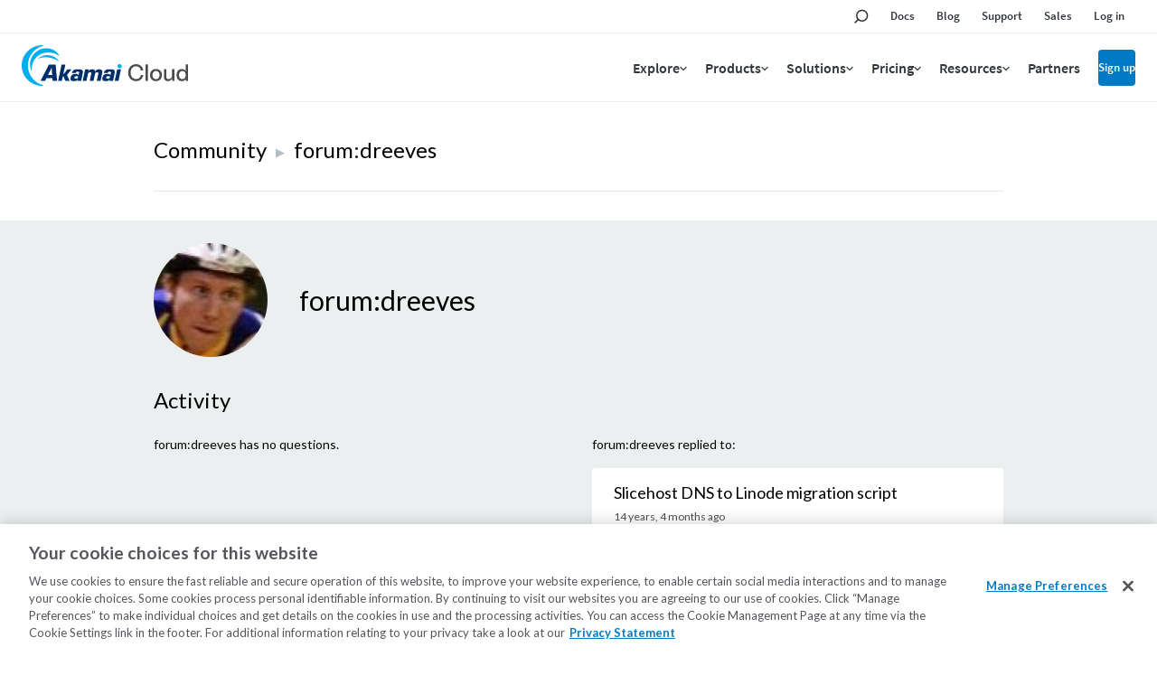

--- FILE ---
content_type: image/svg+xml
request_url: https://www.linode.com/linode/en/images/logo/akamai-cloud-logo.svg
body_size: 3447
content:
<svg width="184" height="45" viewBox="0 0 184 45" fill="none" xmlns="http://www.w3.org/2000/svg">
<g clip-path="url(#clip0_500_3613)">
<path d="M110.729 23.2962C110.729 24.5969 109.673 25.6423 108.374 25.6423C107.075 25.6423 106.019 24.5908 106.019 23.2962C106.019 22.0017 107.075 20.9502 108.374 20.9502C109.691 20.9624 110.729 22.0138 110.729 23.2962Z" fill="#00AFEB"/>
<path d="M33.95 36.4668L34.2292 39.603H39.1997L37.5307 21.3817H30.1266L20.7621 39.603H25.8236L27.3894 36.4668H33.944H33.95ZM33.7315 32.9234H29.198L33.1064 25.0345H33.1489L33.7315 32.9234Z" fill="#002F6C"/>
<path d="M46.1365 31.6349H46.8648L50.4212 26.8517H55.0276L50.1117 32.9781L53.128 39.6151H48.2425L46.2822 34.4368H45.5539L44.4433 39.6151H40.2617L44.1398 21.3939H48.3396L46.1426 31.6349H46.1365Z" fill="#002F6C"/>
<path d="M61.5518 39.6029H65.7333L67.4326 31.641C68.3673 27.2346 66.674 26.7119 62.4014 26.7119C59.4155 26.7119 56.5206 26.6815 55.6709 30.6503H59.8524C60.0891 29.5138 60.8053 29.2646 61.8552 29.2646C63.682 29.2646 63.597 30.0243 63.3482 31.2034L62.9234 33.2334H62.7352C62.5714 31.7747 60.7446 31.7869 59.5611 31.7869C56.5327 31.7869 54.7363 32.735 54.0748 35.7982C53.389 39.0499 54.9366 39.7488 57.8618 39.7488C59.3244 39.7488 61.2847 39.4571 61.9705 37.7067H62.1162L61.5457 39.6029H61.5518ZM60.3804 34.3335C61.7399 34.3335 62.6503 34.4186 62.4136 35.5004C62.1223 36.8436 61.5518 37.0624 59.7978 37.0624C59.1545 37.0624 57.9711 37.0624 58.2624 35.6767C58.5233 34.4976 59.3609 34.3335 60.3804 34.3335Z" fill="#002F6C"/>
<path d="M74.1874 26.8517L73.8051 28.6446H73.9811C74.8126 27.1434 76.4694 26.7058 77.9017 26.7058C79.6981 26.7058 81.4885 27.0097 81.2396 29.2159H81.4278C82.0407 27.3926 83.9161 26.7058 85.5243 26.7058C88.4799 26.7058 89.7241 27.9153 89.0929 30.8934L87.2358 39.6029H83.0543L84.6322 32.2245C84.8385 30.8995 85.0692 29.921 83.4487 29.921C81.8283 29.921 81.27 31.0028 80.9787 32.3703L79.4311 39.6029H75.2495L76.9003 31.8841C77.1066 30.7172 77.1916 29.9149 75.729 29.9149C74.0054 29.9149 73.4895 30.8326 73.1679 32.3642L71.6203 39.5968H67.4387L70.1576 26.8456H74.1935L74.1874 26.8517Z" fill="#002F6C"/>
<path d="M96.8491 39.6029H101.031L102.73 31.641C103.665 27.2346 101.983 26.7119 97.6988 26.7119C94.7007 26.7119 91.8058 26.6815 90.9561 30.6503H95.1558C95.3925 29.5138 96.1087 29.2646 97.1465 29.2646C98.9732 29.2646 98.8883 30.0243 98.6516 31.2034L98.2146 33.2334H98.0265C97.8687 31.7747 96.0358 31.7869 94.8524 31.7869C91.8361 31.7869 90.0275 32.735 89.366 35.7982C88.6802 39.0499 90.2278 39.7488 93.1531 39.7488C94.6157 39.7488 96.576 39.4571 97.2618 37.7067H97.4074L96.8491 39.6029ZM95.6778 34.3335C97.0372 34.3335 97.9476 34.4186 97.7109 35.5004C97.4317 36.8436 96.8491 37.0624 95.0952 37.0624C94.464 37.0624 93.2684 37.0624 93.5597 35.6767C93.8207 34.4976 94.6582 34.3335 95.6778 34.3335Z" fill="#002F6C"/>
<path d="M107.069 39.6029H102.888L105.595 26.8517H109.794L107.075 39.6029H107.069Z" fill="#002F6C"/>
<path d="M22.8923 44.0093C23.9483 44.3314 23.8997 45 22.7466 45C10.1959 45 0 34.9169 0 22.4939C0 10.0709 10.1959 0 22.7466 0C23.9179 0 24.1668 0.626013 23.2018 0.905592C13.7524 3.63452 6.85797 12.265 6.85797 22.4939C6.85797 32.7229 13.6006 41.1771 22.8923 44.0093ZM11.1609 27.7694C11.1002 27.1738 11.0759 26.56 11.0759 25.934C11.0759 16.0758 19.0931 8.07739 28.9795 8.07739C38.3258 8.07739 41.1357 12.2346 41.4877 11.9733C41.8701 11.6694 38.0951 3.40964 27.1224 3.40964C17.2178 3.40964 9.20668 11.4019 9.20668 21.2784C9.20668 23.5515 9.63151 25.7395 10.4205 27.7391C10.7421 28.5717 11.2519 28.5839 11.167 27.7694H11.1609ZM18.6622 14.8906C23.311 12.8606 29.1676 12.8059 34.915 14.8055C38.7749 16.1487 41.0143 18.0754 41.1903 17.9842C41.4998 17.8505 38.9387 13.827 34.3445 12.0766C28.7731 9.97366 22.7588 11.0677 18.3891 14.4955C17.9218 14.8906 18.0978 15.1398 18.6683 14.8906H18.6622Z" fill="#00AFEB"/>
<path d="M126.569 39.7974C125.307 39.7974 124.141 39.5664 123.067 39.0985C121.993 38.6365 121.064 37.9801 120.282 37.1475C119.499 36.3087 118.892 35.3181 118.455 34.1694C118.018 33.0207 117.799 31.7626 117.799 30.389C117.799 29.0154 118.012 27.7634 118.443 26.6207C118.874 25.4781 119.474 24.4874 120.257 23.6548C121.04 22.816 121.969 22.1718 123.043 21.716C124.117 21.2601 125.288 21.0292 126.545 21.0292C127.959 21.0292 129.227 21.3148 130.35 21.8801C131.473 22.4453 132.395 23.2476 133.111 24.2747C133.828 25.3079 134.265 26.5053 134.434 27.8788H131.813C131.594 26.4445 131.018 25.3201 130.089 24.5178C129.154 23.7156 127.983 23.3144 126.575 23.3144C125.379 23.3144 124.33 23.6062 123.413 24.1896C122.497 24.7731 121.787 25.5936 121.283 26.6511C120.779 27.7087 120.524 28.9546 120.524 30.3951C120.524 31.8355 120.779 33.0632 121.295 34.139C121.805 35.2147 122.515 36.0474 123.425 36.6369C124.336 37.2265 125.379 37.5243 126.575 37.5243C127.989 37.5243 129.167 37.1232 130.113 36.3209C131.06 35.5186 131.637 34.4003 131.837 32.9599H134.483C134.295 34.3456 133.846 35.549 133.124 36.5762C132.401 37.5972 131.479 38.3934 130.362 38.9587C129.245 39.5239 127.983 39.8096 126.569 39.8096V39.7974Z" fill="#4B4A4D"/>
<path d="M137.014 39.5482V21.2844H139.636V39.5482H137.014Z" fill="#4B4A4D"/>
<path d="M148.569 39.7974C147.258 39.7974 146.105 39.5057 145.116 38.9222C144.127 38.3387 143.35 37.5365 142.798 36.5154C142.245 35.4943 141.966 34.3274 141.966 33.0268C141.966 31.7261 142.245 30.547 142.81 29.5503C143.374 28.5535 144.145 27.7695 145.128 27.2042C146.111 26.639 147.258 26.3533 148.569 26.3533C149.88 26.3533 151.057 26.639 152.047 27.2042C153.036 27.7695 153.807 28.5535 154.353 29.5503C154.899 30.547 155.172 31.7079 155.172 33.0268C155.172 34.3456 154.899 35.4943 154.353 36.5154C153.807 37.5365 153.036 38.3387 152.047 38.9222C151.057 39.5057 149.898 39.7974 148.569 39.7974ZM148.569 37.6459C149.358 37.6459 150.044 37.4514 150.62 37.0624C151.203 36.6734 151.658 36.1325 151.992 35.4396C152.326 34.7468 152.496 33.9323 152.496 33.0024C152.496 31.6167 152.132 30.5227 151.397 29.7204C150.669 28.9182 149.722 28.517 148.563 28.517C147.404 28.517 146.481 28.9242 145.753 29.7326C145.025 30.547 144.655 31.6349 144.655 33.0024C144.655 33.9323 144.818 34.7468 145.146 35.4396C145.474 36.1325 145.935 36.6734 146.53 37.0624C147.125 37.4514 147.804 37.6459 148.557 37.6459H148.569Z" fill="#4B4A4D"/>
<path d="M161.715 39.7974C160.859 39.7974 160.1 39.6151 159.445 39.2504C158.789 38.8857 158.28 38.3813 157.921 37.7431C157.557 37.0989 157.381 36.3634 157.381 35.5369V26.6086H160.003V34.9291C160.003 35.8286 160.222 36.4911 160.659 36.9348C161.096 37.3724 161.715 37.5912 162.522 37.5912C163.244 37.5912 163.887 37.421 164.452 37.0867C165.016 36.7463 165.459 36.2784 165.787 35.6767C166.115 35.075 166.279 34.3821 166.279 33.5859L166.606 36.6795C166.187 37.6276 165.544 38.3813 164.676 38.9465C163.808 39.5117 162.825 39.7974 161.715 39.7974ZM166.382 39.5482V36.5032H166.279V26.6086H168.876V39.5421H166.382V39.5482Z" fill="#4B4A4D"/>
<path d="M181.506 39.5482V36.5823L181.761 36.6613C181.493 37.6276 180.935 38.3874 180.098 38.9587C179.26 39.5239 178.247 39.8096 177.075 39.8096C175.904 39.8096 174.903 39.53 174.041 38.9708C173.173 38.4117 172.505 37.6337 172.026 36.637C171.546 35.6402 171.31 34.4733 171.31 33.1361C171.31 31.799 171.552 30.6017 172.038 29.5867C172.524 28.5717 173.203 27.7877 174.077 27.2285C174.951 26.6694 175.977 26.3898 177.154 26.3898C178.332 26.3898 179.394 26.6815 180.189 27.265C180.984 27.8485 181.512 28.6629 181.767 29.7144L181.415 29.763V21.2905H184.012V39.5543H181.518L181.506 39.5482ZM177.725 37.5912C178.884 37.5912 179.8 37.19 180.474 36.3878C181.148 35.5855 181.481 34.4733 181.481 33.0511C181.481 31.6289 181.141 30.5713 180.462 29.7691C179.782 28.9668 178.86 28.5656 177.7 28.5656C176.541 28.5656 175.655 28.9668 174.994 29.7691C174.332 30.5713 173.998 31.6957 173.998 33.1301C173.998 34.5644 174.332 35.628 174.994 36.4121C175.655 37.1961 176.572 37.5912 177.731 37.5912H177.725Z" fill="#4B4A4D"/>
</g>
<defs>
<clipPath id="clip0_500_3613">
<rect width="184" height="45" fill="white"/>
</clipPath>
</defs>
</svg>


--- FILE ---
content_type: application/javascript
request_url: https://www.linode.com/q9AP1I1WE8/rg/XT2QEuAa/raQOrSrzuVbfmhOtGE/MzF7RW8hCA/CyYbRAoB/fVkB
body_size: 177325
content:
(function(){if(typeof Array.prototype.entries!=='function'){Object.defineProperty(Array.prototype,'entries',{value:function(){var index=0;const array=this;return {next:function(){if(index<array.length){return {value:[index,array[index++]],done:false};}else{return {done:true};}},[Symbol.iterator]:function(){return this;}};},writable:true,configurable:true});}}());(function(){tT();BUI();KYI();var n1=function(dn,Rq){return dn%Rq;};var F1=function(sB,FN){return sB!==FN;};var XN=function(){qn=["\x61\x70\x70\x6c\x79","\x66\x72\x6f\x6d\x43\x68\x61\x72\x43\x6f\x64\x65","\x53\x74\x72\x69\x6e\x67","\x63\x68\x61\x72\x43\x6f\x64\x65\x41\x74"];};var Zn=function BG(vm,Vt){'use strict';var H1=BG;switch(vm){case RT:{var Pm=function(Ob,lD){WD.push(pU);if(mk(r1)){for(var Y7=Bk;Dk(Y7,Lv[rb]);++Y7){if(Dk(Y7,gj)||Tv(Y7,fB)||Tv(Y7,JU)||Tv(Y7,Sj)){Lt[Y7]=VD(Bh);}else{Lt[Y7]=r1[ON()[Oh(Bk)].apply(null,[ZF,Ah])];r1+=Q[QB()[dA(Mj)](RD,tk,rU,IF)][Vv()[KB(Mj)].apply(null,[WG,fD,JD,Rm,HM])](Y7);}}}var EN=Tv(typeof XG()[ln(HM)],CN([],[][[]]))?XG()[ln(pn)].call(null,VM,db,Bm):XG()[ln(rn)].apply(null,[Ah,Un,kw]);for(var St=Bk;Dk(St,Ob[ON()[Oh(Bk)](ZF,Ah)]);St++){var Qk=Ob[ON()[Oh(rb)](KV,tG)](St);var B1=bM(Lk(lD,xj),Lv[bj]);lD*=Lv[Un];lD&=Lv[Mj];lD+=Lv[pn];lD&=Lv[xj];var gA=Lt[Ob[cv()[Jb(JA)](mk(Bk),Bt,tV,mk({}))](St)];if(Tv(typeof Qk[ON()[Oh(Yh)](Sh,Un)],F1(typeof QB()[dA(Mj)],CN('',[][[]]))?QB()[dA(QA)].call(null,dM,mk({}),Cb,Mt):QB()[dA(D7)](Mj,Zj,dG,cM))){var hB=Qk[ON()[Oh(Yh)](Sh,Un)](Bk);if(kn(hB,Lv[D7])&&Dk(hB,q7)){gA=Lt[hB];}}if(kn(gA,Bk)){var c1=n1(B1,r1[ON()[Oh(Bk)](ZF,Ah)]);gA+=c1;gA%=r1[ON()[Oh(Bk)].apply(null,[ZF,Ah])];Qk=r1[gA];}EN+=Qk;}var Fv;return WD.pop(),Fv=EN,Fv;};var UL=function(pq){var WM=[0x428a2f98,0x71374491,0xb5c0fbcf,0xe9b5dba5,0x3956c25b,0x59f111f1,0x923f82a4,0xab1c5ed5,0xd807aa98,0x12835b01,0x243185be,0x550c7dc3,0x72be5d74,0x80deb1fe,0x9bdc06a7,0xc19bf174,0xe49b69c1,0xefbe4786,0x0fc19dc6,0x240ca1cc,0x2de92c6f,0x4a7484aa,0x5cb0a9dc,0x76f988da,0x983e5152,0xa831c66d,0xb00327c8,0xbf597fc7,0xc6e00bf3,0xd5a79147,0x06ca6351,0x14292967,0x27b70a85,0x2e1b2138,0x4d2c6dfc,0x53380d13,0x650a7354,0x766a0abb,0x81c2c92e,0x92722c85,0xa2bfe8a1,0xa81a664b,0xc24b8b70,0xc76c51a3,0xd192e819,0xd6990624,0xf40e3585,0x106aa070,0x19a4c116,0x1e376c08,0x2748774c,0x34b0bcb5,0x391c0cb3,0x4ed8aa4a,0x5b9cca4f,0x682e6ff3,0x748f82ee,0x78a5636f,0x84c87814,0x8cc70208,0x90befffa,0xa4506ceb,0xbef9a3f7,0xc67178f2];var hU=0x6a09e667;var XU=0xbb67ae85;var RB=0x3c6ef372;var It=0xa54ff53a;var A1=0x510e527f;var Vh=0x9b05688c;var Tj=0x1f83d9ab;var fk=0x5be0cd19;var UU=g1(pq);var zq=UU["length"]*8;UU+=Q["String"]["fromCharCode"](0x80);var GD=UU["length"]/4+2;var fG=Q["Math"]["ceil"](GD/16);var RM=new (Q["Array"])(fG);for(var X1=0;X1<fG;X1++){RM[X1]=new (Q["Array"])(16);for(var tv=0;tv<16;tv++){RM[X1][tv]=UU["charCodeAt"](X1*64+tv*4)<<24|UU["charCodeAt"](X1*64+tv*4+1)<<16|UU["charCodeAt"](X1*64+tv*4+2)<<8|UU["charCodeAt"](X1*64+tv*4+3)<<0;}}var jh=zq/Q["Math"]["pow"](2,32);RM[fG-1][14]=Q["Math"]["floor"](jh);RM[fG-1][15]=zq;for(var pv=0;pv<fG;pv++){var G1=new (Q["Array"])(64);var wt=hU;var IN=XU;var kt=RB;var MN=It;var KL=A1;var bL=Vh;var Xk=Tj;var dv=fk;for(var vn=0;vn<64;vn++){var PN=void 0,Qb=void 0,Rh=void 0,dD=void 0,w1=void 0,CL=void 0;if(vn<16)G1[vn]=RM[pv][vn];else{PN=wU(G1[vn-15],7)^wU(G1[vn-15],18)^G1[vn-15]>>>3;Qb=wU(G1[vn-2],17)^wU(G1[vn-2],19)^G1[vn-2]>>>10;G1[vn]=G1[vn-16]+PN+G1[vn-7]+Qb;}Qb=wU(KL,6)^wU(KL,11)^wU(KL,25);Rh=KL&bL^~KL&Xk;dD=dv+Qb+Rh+WM[vn]+G1[vn];PN=wU(wt,2)^wU(wt,13)^wU(wt,22);w1=wt&IN^wt&kt^IN&kt;CL=PN+w1;dv=Xk;Xk=bL;bL=KL;KL=MN+dD>>>0;MN=kt;kt=IN;IN=wt;wt=dD+CL>>>0;}hU=hU+wt;XU=XU+IN;RB=RB+kt;It=It+MN;A1=A1+KL;Vh=Vh+bL;Tj=Tj+Xk;fk=fk+dv;}return [hU>>24&0xff,hU>>16&0xff,hU>>8&0xff,hU&0xff,XU>>24&0xff,XU>>16&0xff,XU>>8&0xff,XU&0xff,RB>>24&0xff,RB>>16&0xff,RB>>8&0xff,RB&0xff,It>>24&0xff,It>>16&0xff,It>>8&0xff,It&0xff,A1>>24&0xff,A1>>16&0xff,A1>>8&0xff,A1&0xff,Vh>>24&0xff,Vh>>16&0xff,Vh>>8&0xff,Vh&0xff,Tj>>24&0xff,Tj>>16&0xff,Tj>>8&0xff,Tj&0xff,fk>>24&0xff,fk>>16&0xff,fk>>8&0xff,fk&0xff];};var fv=function(){var jj=xb();var GM=-1;if(jj["indexOf"]('Trident/7.0')>-1)GM=11;else if(jj["indexOf"]('Trident/6.0')>-1)GM=10;else if(jj["indexOf"]('Trident/5.0')>-1)GM=9;else GM=0;return GM>=9;};var HG=function(){var LM=hm();var MG=Q["Object"]["prototype"]["hasOwnProperty"].call(Q["Navigator"]["prototype"],'mediaDevices');var Um=Q["Object"]["prototype"]["hasOwnProperty"].call(Q["Navigator"]["prototype"],'serviceWorker');var ND=! !Q["window"]["browser"];var Mn=typeof Q["ServiceWorker"]==='function';var xL=typeof Q["ServiceWorkerContainer"]==='function';var Gh=typeof Q["frames"]["ServiceWorkerRegistration"]==='function';var km=Q["window"]["location"]&&Q["window"]["location"]["protocol"]==='http:';var xh=LM&&(!MG||!Um||!Mn||!ND||!xL||!Gh)&&!km;return xh;};var hm=function(){var In=xb();var zj=/(iPhone|iPad).*AppleWebKit(?!.*(Version|CriOS))/i["test"](In);var VA=Q["navigator"]["platform"]==='MacIntel'&&Q["navigator"]["maxTouchPoints"]>1&&/(Safari)/["test"](In)&&!Q["window"]["MSStream"]&&typeof Q["navigator"]["standalone"]!=='undefined';return zj||VA;};var zG=function(gv){var th=Q["Math"]["floor"](Q["Math"]["random"]()*100000+10000);var WB=Q["String"](gv*th);var Qj=0;var Sn=[];var K1=WB["length"]>=18?true:false;while(Sn["length"]<6){Sn["push"](Q["parseInt"](WB["slice"](Qj,Qj+2),10));Qj=K1?Qj+3:Qj+2;}var lv=qN(Sn);return [th,lv];};var QN=function(DA){if(DA===null||DA===undefined){return 0;}var g7=function Wv(wn){return DA["toLowerCase"]()["includes"](wn["toLowerCase"]());};var Nh=0;(tA&&tA["fields"]||[])["some"](function(sA){var LN=sA["type"];var Vn=sA["labels"];if(Vn["some"](g7)){Nh=OA[LN];if(sA["extensions"]&&sA["extensions"]["labels"]&&sA["extensions"]["labels"]["some"](function(Gb){return DA["toLowerCase"]()["includes"](Gb["toLowerCase"]());})){Nh=OA[sA["extensions"]["type"]];}return true;}return false;});return Nh;};var Qn=function(qM){if(qM===undefined||qM==null){return false;}var EL=function wk(Qt){return qM["toLowerCase"]()===Qt["toLowerCase"]();};return UG["some"](EL);};var Lm=function(b1){try{var GN=new (Q["Set"])(Q["Object"]["values"](OA));return b1["split"](';')["some"](function(Mm){var jU=Mm["split"](',');var Hq=Q["Number"](jU[jU["length"]-1]);return GN["has"](Hq);});}catch(kG){return false;}};var EG=function(Vk){var xk='';var Yt=0;if(Vk==null||Q["document"]["activeElement"]==null){return fb(Lf,["elementFullId",xk,"elementIdType",Yt]);}var Tk=['id','name','for','placeholder','aria-label','aria-labelledby'];Tk["forEach"](function(IA){if(!Vk["hasAttribute"](IA)||xk!==''&&Yt!==0){return;}var kL=Vk["getAttribute"](IA);if(xk===''&&(kL!==null||kL!==undefined)){xk=kL;}if(Yt===0){Yt=QN(kL);}});return fb(Lf,["elementFullId",xk,"elementIdType",Yt]);};var Jh=function(IG){var GA;if(IG==null){GA=Q["document"]["activeElement"];}else GA=IG;if(Q["document"]["activeElement"]==null)return -1;var jk=GA["getAttribute"]('name');if(jk==null){var k7=GA["getAttribute"]('id');if(k7==null)return -1;else return AM(k7);}return AM(jk);};var sL=function(OU){var Dm=-1;var gU=[];if(! !OU&&typeof OU==='string'&&OU["length"]>0){var Ej=OU["split"](';');if(Ej["length"]>1&&Ej[Ej["length"]-1]===''){Ej["pop"]();}Dm=Q["Math"]["floor"](Q["Math"]["random"]()*Ej["length"]);var cG=Ej[Dm]["split"](',');for(var l1 in cG){if(!Q["isNaN"](cG[l1])&&!Q["isNaN"](Q["parseInt"](cG[l1],10))){gU["push"](cG[l1]);}}}else{var pB=Q["String"](AD(1,5));var Xv='1';var G3=Q["String"](AD(20,70));var C6=Q["String"](AD(100,300));var NX=Q["String"](AD(100,300));gU=[pB,Xv,G3,C6,NX];}return [Dm,gU];};var EK=function(xK,Hp){var J6=typeof xK==='string'&&xK["length"]>0;var zX=!Q["isNaN"](Hp)&&(Q["Number"](Hp)===-1||Y9()<Q["Number"](Hp));if(!(J6&&zX)){return false;}var H6='^([a-fA-F0-9]{31,32})$';return xK["search"](H6)!==-1;};var rk=function(zS,EP,W4){var xH;do{xH=Jl(zV,[zS,EP]);}while(Tv(n1(xH,W4),Bk));return xH;};var cl=function(FH){WD.push(hg);var ZR=hm(FH);var JH=Q[f6()[lW(v3)](pC,kQ,mk(Bh),JU)][ON()[Oh(Un)](sP,W6)][F1(typeof Vv()[KB(cK)],CN([],[][[]]))?Vv()[KB(Bk)](VP,mk(mk({})),Lp,jr,cK):Vv()[KB(rn)].call(null,pn,mk(mk(Bk)),QA,Xl,YP)].call(Q[cv()[Jb(ES)](t3,rl,nS,W6)][ON()[Oh(Un)](sP,W6)],cv()[Jb(DS)](ES,OP,s4,mk(Bk)));var J9=Q[f6()[lW(v3)](k9,kQ,fB,JU)][ON()[Oh(Un)].apply(null,[sP,W6])][Vv()[KB(Bk)].apply(null,[VP,zp,b3,jr,cK])].call(Q[cv()[Jb(ES)](I2,rl,nS,mk(mk(Bk)))][ON()[Oh(Un)](sP,W6)],f6()[lW(R6)].call(null,BC,YX,mk(mk(Bk)),l9));var JR=mk(mk(Q[ON()[Oh(Mj)].apply(null,[OS,b9])][f6()[lW(ES)](dg,Nf,MS,gj)]));var LX=Tv(typeof Q[cv()[Jb(X2)](b3,xj,mV,Lp)],QB()[dA(QA)].call(null,JA,mk(mk(Bk)),Cb,wC));var N2=Tv(typeof Q[GR()[Og(ES)](t3,rb,rp)],QB()[dA(QA)](mk(mk(Bh)),IP,Cb,wC));var wr=Tv(typeof Q[QB()[dA(rR)](t3,xj,mg,kY)][ON()[Oh(R6)](qS,Y3)],QB()[dA(QA)](JA,Sj,Cb,wC));var gR=Q[ON()[Oh(Mj)].call(null,OS,b9)][XG()[ln(np)].apply(null,[pC,dM,Q5])]&&Tv(Q[ON()[Oh(Mj)](OS,b9)][XG()[ln(np)](pC,RD,Q5)][XG()[ln(bR)](mC,gS,kW)],XG()[ln(s3)].call(null,gj,Cb,wp));var Kl=ZR&&(mk(JH)||mk(J9)||mk(LX)||mk(JR)||mk(N2)||mk(wr))&&mk(gR);var qP;return WD.pop(),qP=Kl,qP;};var jX=function(AK){WD.push(F9);var Yl;return Yl=RX()[cv()[Jb(DC)](xj,fD,ld,CC)](function rP(U4){WD.push(n3);while(Bh)switch(U4[XG()[ln(gj)](kg,mg,jl)]=U4[Tv(typeof QB()[dA(np)],CN('',[][[]]))?QB()[dA(D7)](xj,rb,FP,lR):QB()[dA(s3)].apply(null,[Ic,Yh,l9,qp])]){case Bk:if(b6(GR()[Og(DS)](np,fB,r2),Q[XG()[ln(DC)](tK,kr,S3)])){U4[Tv(typeof QB()[dA(s3)],CN([],[][[]]))?QB()[dA(D7)](z6,X2,tG,vl):QB()[dA(s3)](OP,EH,l9,qp)]=rn;break;}{var CP;return CP=U4[XG()[ln(Nr)](Cb,MK,P9)](ON()[Oh(Nr)](X6,tk),null),WD.pop(),CP;}case rn:{var k3;return k3=U4[XG()[ln(Nr)](Cb,gr,P9)](ON()[Oh(Nr)](X6,tk),Q[XG()[ln(DC)](tK,EH,S3)][F1(typeof GR()[Og(bR)],CN('',[][[]]))?GR()[Og(DS)](lP,fB,r2):GR()[Og(cK)](Gc,rC,Q2)][QB()[dA(t3)](pn,k9,tG,KS)](AK)),WD.pop(),k3;}case rb:case Tv(typeof cv()[Jb(Zj)],CN('',[][[]]))?cv()[Jb(bj)](fB,SR,pp,p9):cv()[Jb(fB)](mk([]),nR,QC,mk(Bh)):{var JC;return JC=U4[Hc()[w9(Yh)].call(null,R4,bj,Un,rR,XK)](),WD.pop(),JC;}}WD.pop();},null,null,null,Q[F1(typeof Vv()[KB(Bh)],CN(XG()[ln(rn)](Ah,ES,CI),[][[]]))?Vv()[KB(mC)](dr,mk([]),zW,A2,pn):Vv()[KB(rn)].apply(null,[YC,HR,Ic,sP,Mr])]),WD.pop(),Yl;};var IH=function(){if(mk({})){}else if(mk({})){}else if(mk([])){}else if(mk(Lf)){}else if(mk(mk(Lf))){return function Np(){WD.push(FX);var J2=xb();var CS=XG()[ln(rn)].call(null,Ah,nR,If);var LH=[];for(var gK=Bk;Dk(gK,Un);gK++){var Wp=UP(J2);LH[F1(typeof f6()[lW(Bh)],CN('',[][[]]))?f6()[lW(Mj)].apply(null,[I4,Jw,P6,z2]):f6()[lW(Bh)].apply(null,[SC,mg,b3,J4])](Wp);CS=CN(CS,J2[Wp]);}var D6=[CS,LH];var SW;return SW=D6[F1(typeof QB()[dA(bR)],CN('',[][[]]))?QB()[dA(YW)](db,MS,k9,Uw):QB()[dA(D7)].call(null,s3,mk(mk(Bk)),NP,B3)](ON()[Oh(ES)].call(null,F3,Nr)),WD.pop(),SW;};}else{}};var TP=function(){WD.push(BW);try{var GW=WD.length;var hr=mk({});var YR=rK();var ER=cp()[Vv()[KB(Cb)](E2,v3,HM,IK,pn)](new (Q[GR()[Og(fB)](Bk,rg,O4)])(bK()[L9(mC)](S3,Un,gk,Bh),QB()[dA(XW)](nR,v3,JA,IX)),Tv(typeof f6()[lW(b3)],CN('',[][[]]))?f6()[lW(Bh)](Bt,vP,RD,k4):f6()[lW(DS)](bR,pk,mH,rl));var xC=rK();var cC=t6(xC,YR);var hl;return hl=fb(Lf,[ON()[Oh(DS)].apply(null,[L4,b4]),ER,Tv(typeof Hc()[w9(Yh)],'undefined')?Hc()[w9(pn)].call(null,DX,M6,JU,mk(mk([])),VH):Hc()[w9(Uc)].apply(null,[H2,rn,Gc,IP,BH]),cC]),WD.pop(),hl;}catch(lr){WD.splice(t6(GW,Bh),Infinity,BW);var Qr;return WD.pop(),Qr={},Qr;}WD.pop();};var cp=function(){WD.push(OR);var TX=Q[ON()[Oh(X2)](qr,mP)][Vv()[KB(QA)](PC,s3,CC,s9,MK)]?Q[ON()[Oh(X2)](qr,mP)][Vv()[KB(QA)](PC,t3,Lp,s9,MK)]:VD(BT[QB()[dA(gS)](zW,tK,Y3,DP)]());var gX=Q[ON()[Oh(X2)].apply(null,[qr,mP])][Tv(typeof f6()[lW(rn)],CN([],[][[]]))?f6()[lW(Bh)].apply(null,[mk(mk(Bh)),O2,Nc,pk]):f6()[lW(X2)](mk(mk(Bk)),qK,X4,X4)]?Q[ON()[Oh(X2)](qr,mP)][f6()[lW(X2)](mk({}),qK,zp,X4)]:VD(Bh);var YS=Q[XG()[ln(DC)].apply(null,[tK,bj,F6])][cv()[Jb(P6)](Bk,HM,VI,v3)]?Q[XG()[ln(DC)].apply(null,[tK,fB,F6])][F1(typeof cv()[Jb(JU)],'undefined')?cv()[Jb(P6)].apply(null,[Yh,HM,VI,Zc]):cv()[Jb(bj)](SX,cW,UW,zp)]:VD(Bh);var HW=Q[XG()[ln(DC)](tK,Nr,F6)][ON()[Oh(XW)].call(null,S4,fB)]?Q[XG()[ln(DC)](tK,P6,F6)][F1(typeof ON()[Oh(MK)],'undefined')?ON()[Oh(XW)].apply(null,[S4,fB]):ON()[Oh(xj)](Bg,A4)]():VD(BT[QB()[dA(gS)](k9,mk(Bh),Y3,DP)]());var U3=Q[XG()[ln(DC)].apply(null,[tK,cK,F6])][ON()[Oh(Bt)](Yp,lP)]?Q[XG()[ln(DC)](tK,db,F6)][ON()[Oh(Bt)](Yp,lP)]:VD(Bh);var VS=VD(Bh);var t4=[XG()[ln(rn)](Ah,v3,Jf),VS,bK()[L9(Cb)](Ql,dg,EC,rb),Jl(RY,[]),Jl(Mx,[]),Jl(FO,[]),Jl(rT,[]),Jl(EQ,[]),Jl(Ws,[]),TX,gX,YS,HW,U3];var EX;return EX=t4[QB()[dA(YW)](rl,mk(mk(Bh)),k9,LO)](F1(typeof cv()[Jb(R6)],CN('',[][[]]))?cv()[Jb(YW)].apply(null,[rb,db,J0,mk({})]):cv()[Jb(bj)](IP,AS,NR,Bh)),WD.pop(),EX;};var UX=function(){WD.push(fD);var Jp;return Jp=Pc(PZ,[Q[ON()[Oh(Mj)].apply(null,[Yg,b9])]]),WD.pop(),Jp;};var Ml=function(){var WW=[Up,Op];WD.push(WR);var n6=Ng(KW);if(F1(n6,mk(Lf))){try{var pP=WD.length;var dP=mk([]);var KP=Q[Tv(typeof f6()[lW(Zc)],CN([],[][[]]))?f6()[lW(Bh)](RD,x2,mk(mk({})),jP):f6()[lW(Y3)](mk(Bh),hX,mk({}),t3)](n6)[XG()[ln(Uc)].call(null,Gc,HM,VX)](bK()[L9(OP)](m2,mg,fR,Bh));if(kn(KP[ON()[Oh(Bk)](Kr,Ah)],BT[F1(typeof XG()[ln(rg)],CN('',[][[]]))?XG()[ln(P6)].call(null,YH,mk(mk(Bh)),j4):XG()[ln(pn)](N3,l9,P4)]())){var Vr=Q[GR()[Og(Un)](G9,zp,hX)](KP[Lv[YW]],MK);Vr=Q[f6()[lW(bR)](pn,Y2,rb,Nr)](Vr)?Up:Vr;WW[Lv[mC]]=Vr;}}catch(V9){WD.splice(t6(pP,Bh),Infinity,WR);}}var W2;return WD.pop(),W2=WW,W2;};var kS=function(){var jW=[VD(Bh),VD(Bh)];WD.push(Z4);var dH=Ng(wX);if(F1(dH,mk(mk(ff)))){try{var Wk=WD.length;var A3=mk(Lf);var Jr=Q[F1(typeof f6()[lW(Bh)],'undefined')?f6()[lW(Y3)](CC,zC,JU,t3):f6()[lW(Bh)](tk,sl,WR,S9)](dH)[XG()[ln(Uc)].apply(null,[Gc,AC,EF])](bK()[L9(OP)].call(null,m2,s3,ml,Bh));if(kn(Jr[ON()[Oh(Bk)].call(null,VJ,Ah)],bj)){var bS=Q[GR()[Og(Un)](P6,zp,zC)](Jr[Bh],MK);var QP=Q[GR()[Og(Un)].call(null,mk(Bk),zp,zC)](Jr[rb],MK);bS=Q[f6()[lW(bR)].call(null,mk({}),NV,mk([]),Nr)](bS)?VD(Lv[JA]):bS;QP=Q[f6()[lW(bR)].call(null,QA,NV,rg,Nr)](QP)?VD(Bh):QP;jW=[QP,bS];}}catch(RW){WD.splice(t6(Wk,Bh),Infinity,Z4);}}var xX;return WD.pop(),xX=jW,xX;};var UH=function(){WD.push(p2);var UC=Tv(typeof XG()[ln(t3)],CN('',[][[]]))?XG()[ln(pn)](kr,MK,V3):XG()[ln(rn)](Ah,s3,Nd);var xr=Ng(wX);if(xr){try{var MH=WD.length;var hK=mk(Lf);var DR=Q[f6()[lW(Y3)].call(null,Nr,PF,rn,t3)](xr)[XG()[ln(Uc)](Gc,np,V5)](bK()[L9(OP)](m2,YH,Wx,Bh));UC=DR[Lv[mC]];}catch(Rk){WD.splice(t6(MH,Bh),Infinity,p2);}}var jp;return WD.pop(),jp=UC,jp;};var TR=function(){WD.push(x3);var dp=Ng(wX);if(dp){try{var QR=WD.length;var T2=mk(Lf);var vr=Q[f6()[lW(Y3)](I2,pr,JU,t3)](dp)[XG()[ln(Uc)].call(null,Gc,Cl,Nl)](bK()[L9(OP)].apply(null,[m2,lC,Kg,Bh]));if(kn(vr[Tv(typeof ON()[Oh(Un)],CN([],[][[]]))?ON()[Oh(xj)](MS,Dp):ON()[Oh(Bk)](vW,Ah)],xj)){var FC=Q[GR()[Og(Un)](mk(Bk),zp,pr)](vr[Lv[X4]],Lv[Cb]);var tS;return tS=Q[f6()[lW(bR)](gr,cP,mk(Bh),Nr)](FC)||Tv(FC,VD(Bh))?VD(Bh):FC,WD.pop(),tS;}}catch(f2){WD.splice(t6(QR,Bh),Infinity,x3);var cr;return WD.pop(),cr=VD(Bh),cr;}}var kp;return WD.pop(),kp=VD(Bh),kp;};var QK=function(){var BS=Ng(wX);WD.push(YW);if(BS){try{var Mp=WD.length;var xg=mk(mk(ff));var dR=Q[f6()[lW(Y3)](D7,fX,mg,t3)](BS)[XG()[ln(Uc)].apply(null,[Gc,mk(Bh),T9])](bK()[L9(OP)](m2,fD,m9,Bh));if(Tv(dR[ON()[Oh(Bk)](jC,Ah)],xj)){var Ur;return WD.pop(),Ur=dR[Mj],Ur;}}catch(FW){WD.splice(t6(Mp,Bh),Infinity,YW);var XP;return WD.pop(),XP=null,XP;}}var Ug;return WD.pop(),Ug=null,Ug;};var Xp=function(RC,Zl){WD.push(mg);for(var Dg=Bk;Dk(Dg,Zl[ON()[Oh(Bk)](s2,Ah)]);Dg++){var C2=Zl[Dg];C2[cv()[Jb(rU)].call(null,rl,V6,F4,mk({}))]=C2[cv()[Jb(rU)].apply(null,[zW,V6,F4,gr])]||mk(Lf);C2[XG()[ln(rU)].apply(null,[z6,Yh,jV])]=mk(mk(Lf));if(b6(cv()[Jb(Yh)].call(null,mk(Bh),l9,D2,Un),C2))C2[f6()[lW(mC)].apply(null,[t3,x6,mH,Tl])]=mk(mk([]));Q[f6()[lW(v3)](BC,Kf,fB,JU)][XG()[ln(Mj)](JA,Zc,Ag)](RC,Ll(C2[f6()[lW(rg)](Nc,mR,G9,kr)]),C2);}WD.pop();};var V4=function(f4,JW,H9){WD.push(OX);if(JW)Xp(f4[ON()[Oh(Un)](fZ,W6)],JW);if(H9)Xp(f4,H9);Q[f6()[lW(v3)].call(null,Gc,qY,bj,JU)][XG()[ln(Mj)](JA,db,tL)](f4,F1(typeof ON()[Oh(SX)],'undefined')?ON()[Oh(Un)](fZ,W6):ON()[Oh(xj)](P9,F2),fb(Lf,[f6()[lW(mC)].apply(null,[dg,rA,lP,Tl]),mk({})]));var tW;return WD.pop(),tW=f4,tW;};var Ll=function(JX){WD.push(Z4);var lk=dX(JX,bK()[L9(Bk)].call(null,Ar,l9,h9,Mj));var Zp;return Zp=Rr(Tv(typeof ON()[Oh(JU)],CN('',[][[]]))?ON()[Oh(xj)](T4,nH):ON()[Oh(p9)](RG,X4),MX(lk))?lk:Q[QB()[dA(Mj)].call(null,mk(mk(Bk)),mk([]),rU,CG)](lk),WD.pop(),Zp;};var dX=function(xR,qg){WD.push(HR);if(XX(Tv(typeof f6()[lW(z6)],'undefined')?f6()[lW(Bh)](Bk,dM,Y3,NW):f6()[lW(Yh)](HM,wW,Ig,gS),MX(xR))||mk(xR)){var g9;return WD.pop(),g9=xR,g9;}var l3=xR[Q[f6()[lW(HM)].call(null,rn,TD,G9,Zc)][Vv()[KB(ll)](KR,rg,CC,kP,v3)]];if(F1(sW(Bk),l3)){var NH=l3.call(xR,qg||XG()[ln(v3)].apply(null,[HR,rb,v6]));if(XX(f6()[lW(Yh)].apply(null,[mC,wW,R6,gS]),MX(NH))){var Or;return WD.pop(),Or=NH,Or;}throw new (Q[cv()[Jb(Uc)].apply(null,[JU,Yh,O6,mk(mk([]))])])(ON()[Oh(z6)](PK,Nc));}var TW;return TW=(Tv(bK()[L9(Bk)](Ar,fB,R3,Mj),qg)?Q[QB()[dA(Mj)].apply(null,[DS,fB,rU,Hl])]:Q[cv()[Jb(X4)](lC,I4,Cr,p9)])(xR),WD.pop(),TW;};var Tr=function(R2){if(mk(R2)){PW=Lv[b3];pR=l2;Sr=Lv[OP];TK=Lv[ll];fp=Ic;Sp=Ic;n2=Ic;Lr=Lv[ll];zP=Ic;}};var sX=function(){WD.push(CR);R9=XG()[ln(rn)](Ah,mk(mk({})),MM);wK=Bk;Bc=Lv[mC];FS=Lv[mC];Fg=XG()[ln(rn)].call(null,Ah,Sl,MM);WK=Bk;WC=Bk;XR=Lv[mC];vR=XG()[ln(rn)](Ah,Ig,MM);hW=Bk;RS=Bk;bl=Bk;WD.pop();vp=Bk;gW=Bk;Kc=Bk;};var d4=function(){WD.push(t9);Ep=BT[Hc()[w9(Zj)](gc,rb,Gc,mk(mk({})),O3)]();Vp=XG()[ln(rn)].call(null,Ah,mk([]),PU);QH={};ZW=XG()[ln(rn)](Ah,mk(Bk),PU);x4=Bk;WD.pop();w4=Bk;};var JK=function(qW,GS,hp){WD.push(Yr);try{var mr=WD.length;var sS=mk(mk(ff));var D9=Bk;var L2=mk([]);if(F1(GS,Lv[JA])&&kn(Bc,Sr)){if(mk(CW[Vv()[KB(SX)].apply(null,[WS,mk([]),rU,bW,Cb])])){L2=mk(mk(Lf));CW[Vv()[KB(SX)].call(null,WS,AC,p9,bW,Cb)]=mk(mk({}));}var RR;return RR=fb(Lf,[XG()[ln(rR)].call(null,Tp,HR,kN),D9,QB()[dA(RD)](mk(Bk),lC,fW,lA),L2,Tv(typeof Vv()[KB(mC)],CN(XG()[ln(rn)](Ah,zW,OQ),[][[]]))?Vv()[KB(rn)].apply(null,[BP,Cb,P6,zW,GX]):Vv()[KB(gj)].apply(null,[dW,mk(Bk),Mj,E6,Mj]),wK]),WD.pop(),RR;}if(Tv(GS,Bh)&&Dk(wK,pR)||F1(GS,Bh)&&Dk(Bc,Sr)){var Vl=qW?qW:Q[F1(typeof ON()[Oh(rg)],CN([],[][[]]))?ON()[Oh(Mj)].apply(null,[ft,b9]):ON()[Oh(xj)].apply(null,[hH,wC])][Hc()[w9(gS)].apply(null,[U6,Un,k2,CC,Bl])];var nC=VD(Bh);var lK=VD(Bh);if(Vl&&Vl[ON()[Oh(nR)](mR,Bh)]&&Vl[Hc()[w9(QA)](AP,Un,BC,mk(mk({})),Qp)]){nC=Q[QB()[dA(MK)](Zc,gr,CC,bm)][f6()[lW(Cl)](t3,qv,HM,x3)](Vl[F1(typeof ON()[Oh(Cb)],CN('',[][[]]))?ON()[Oh(nR)].call(null,mR,Bh):ON()[Oh(xj)].call(null,ZH,J4)]);lK=Q[QB()[dA(MK)](mk(mk(Bh)),cK,CC,bm)][Tv(typeof f6()[lW(br)],CN('',[][[]]))?f6()[lW(Bh)](mk(mk({})),Z3,Y3,IC):f6()[lW(Cl)](Uc,qv,mH,x3)](Vl[Hc()[w9(QA)].apply(null,[AP,Un,pC,JU,Qp])]);}else if(Vl&&Vl[GR()[Og(RD)].call(null,k2,N6,fj)]&&Vl[GR()[Og(Gc)](mk(mk(Bh)),ZX,bN)]){nC=Q[QB()[dA(MK)](v3,kr,CC,bm)][f6()[lW(Cl)](HM,qv,pC,x3)](Vl[GR()[Og(RD)](tk,N6,fj)]);lK=Q[QB()[dA(MK)].call(null,rb,pC,CC,bm)][f6()[lW(Cl)].apply(null,[pn,qv,mk(mk(Bk)),x3])](Vl[GR()[Og(Gc)](mk(mk({})),ZX,bN)]);}var sR=Vl[Tv(typeof XG()[ln(JA)],CN([],[][[]]))?XG()[ln(pn)].call(null,Hk,LK,tP):XG()[ln(t3)](nl,X2,LG)];if(Rr(sR,null))sR=Vl[GR()[Og(EH)].apply(null,[Y3,Mj,KD])];var Rp=Jh(sR);D9=t6(rK(),hp);var QW=XG()[ln(rn)](Ah,kr,OQ)[Tv(typeof ON()[Oh(rg)],CN('',[][[]]))?ON()[Oh(xj)](Cp,kW):ON()[Oh(mC)](mM,AS)](vp,bK()[L9(QA)].call(null,OC,zp,ZS,Bh))[ON()[Oh(mC)].call(null,mM,AS)](GS,bK()[L9(QA)].call(null,OC,YH,ZS,Bh))[ON()[Oh(mC)](mM,AS)](D9,Tv(typeof bK()[L9(rn)],'undefined')?bK()[L9(cK)].call(null,j9,zW,F4,B4):bK()[L9(QA)](OC,Bt,ZS,Bh))[ON()[Oh(mC)].call(null,mM,AS)](nC,bK()[L9(QA)].apply(null,[OC,Y3,ZS,Bh]))[ON()[Oh(mC)].call(null,mM,AS)](lK);if(F1(GS,Bh)){QW=XG()[ln(rn)].call(null,Ah,mk(mk(Bh)),OQ)[ON()[Oh(mC)](mM,AS)](QW,bK()[L9(QA)](OC,CC,ZS,Bh))[ON()[Oh(mC)](mM,AS)](Rp);var K2=XX(typeof Vl[Vv()[KB(Sl)](U2,X2,mH,jg,Un)],f6()[lW(rU)].call(null,ll,Im,dg,N6))?Vl[Vv()[KB(Sl)].apply(null,[U2,WR,m6,jg,Un])]:Vl[f6()[lW(dM)].apply(null,[bj,Fw,mC,BC])];if(XX(K2,null)&&F1(K2,Bh))QW=XG()[ln(rn)].apply(null,[Ah,mk(mk(Bk)),OQ])[F1(typeof ON()[Oh(OP)],CN([],[][[]]))?ON()[Oh(mC)].apply(null,[mM,AS]):ON()[Oh(xj)].call(null,zl,tK)](QW,F1(typeof bK()[L9(cK)],CN([],[][[]]))?bK()[L9(QA)].call(null,OC,m6,ZS,Bh):bK()[L9(cK)](C3,G9,wC,tp))[Tv(typeof ON()[Oh(Un)],'undefined')?ON()[Oh(xj)](WR,HS):ON()[Oh(mC)](mM,AS)](K2);}if(XX(typeof Vl[Tv(typeof ON()[Oh(Ic)],CN([],[][[]]))?ON()[Oh(xj)](Qp,Fl):ON()[Oh(RD)](fM,br)],f6()[lW(rU)](rg,Im,b3,N6))&&Tv(Vl[Tv(typeof ON()[Oh(OP)],CN('',[][[]]))?ON()[Oh(xj)](lP,Cg):ON()[Oh(RD)](fM,br)],mk([])))QW=XG()[ln(rn)].call(null,Ah,mk({}),OQ)[ON()[Oh(mC)].call(null,mM,AS)](QW,cv()[Jb(Nc)].call(null,Cb,rn,G0,rb));QW=XG()[ln(rn)](Ah,fB,OQ)[ON()[Oh(mC)](mM,AS)](QW,Tv(typeof cv()[Jb(EH)],CN([],[][[]]))?cv()[Jb(bj)](Ig,X2,kR,gS):cv()[Jb(YW)](Y3,db,LB,gS));FS=CN(CN(CN(CN(CN(FS,vp),GS),D9),nC),lK);R9=CN(R9,QW);}if(Tv(GS,Bh))wK++;else Bc++;vp++;var tr;return tr=fb(Lf,[XG()[ln(rR)](Tp,mk({}),kN),D9,F1(typeof QB()[dA(xj)],CN('',[][[]]))?QB()[dA(RD)](nR,mk(mk(Bk)),fW,lA):QB()[dA(D7)].apply(null,[RD,X2,Zr,dC]),L2,Vv()[KB(gj)].call(null,dW,IP,l9,E6,Mj),wK]),WD.pop(),tr;}catch(Dc){WD.splice(t6(mr,Bh),Infinity,Yr);}WD.pop();};var v9=function(FK,E3,rW){WD.push(fB);try{var B2=WD.length;var ck=mk({});var pK=FK?FK:Q[F1(typeof ON()[Oh(DS)],CN([],[][[]]))?ON()[Oh(Mj)].call(null,M2,b9):ON()[Oh(xj)](z6,G2)][Hc()[w9(gS)].call(null,MW,Un,mH,mC,Bl)];var UK=Bk;var jc=VD(Lv[JA]);var fg=Lv[JA];var KC=mk(mk(ff));if(kn(x4,PW)){if(mk(CW[Tv(typeof Vv()[KB(v3)],'undefined')?Vv()[KB(rn)](XS,mk(mk(Bh)),QA,Mc,f9):Vv()[KB(SX)].apply(null,[WS,mk({}),RD,IR,Cb])])){KC=mk(mk(Lf));CW[Vv()[KB(SX)](WS,mk(Bk),Sl,IR,Cb)]=mk(mk(Lf));}var qc;return qc=fb(Lf,[Tv(typeof XG()[ln(s3)],CN([],[][[]]))?XG()[ln(pn)].call(null,kl,mC,B3):XG()[ln(rR)](Tp,gS,E9),UK,XG()[ln(zp)](QA,Uc,Z6),jc,Tv(typeof QB()[dA(zp)],CN('',[][[]]))?QB()[dA(D7)](Zc,mk({}),nc,vH):QB()[dA(RD)](Y3,DS,fW,Rg),KC]),WD.pop(),qc;}if(Dk(x4,PW)&&pK&&F1(pK[ON()[Oh(Gc)](K4,ll)],undefined)){jc=pK[F1(typeof ON()[Oh(YW)],CN([],[][[]]))?ON()[Oh(Gc)].apply(null,[K4,ll]):ON()[Oh(xj)].apply(null,[c2,vS])];var pW=pK[ON()[Oh(EH)].apply(null,[p4,k2])];var mK=pK[cv()[Jb(dM)].apply(null,[gj,MK,IW,Mj])]?Bh:Bk;var c9=pK[QB()[dA(Gc)](z6,mg,Cg,qS)]?Lv[JA]:Bk;var DH=pK[cv()[Jb(Zc)].call(null,nR,gS,H2,t3)]?Bh:Bk;var Fc=pK[Tv(typeof cv()[Jb(p9)],CN('',[][[]]))?cv()[Jb(bj)](mk(mk([])),GH,nr,mk(mk(Bh))):cv()[Jb(G9)].apply(null,[dg,Lp,rS,rn])]?Bh:Bk;var dc=CN(CN(CN(Ap(mK,xj),Ap(c9,bj)),Ap(DH,rn)),Fc);UK=t6(rK(),rW);var l4=Jh(null);var Q9=BT[Hc()[w9(Zj)].apply(null,[Cg,rb,zp,k9,O3])]();if(pW&&jc){if(F1(pW,Lv[mC])&&F1(jc,Bk)&&F1(pW,jc))jc=VD(Bh);else jc=F1(jc,Bk)?jc:pW;}if(Tv(c9,Bk)&&Tv(DH,Lv[mC])&&Tv(Fc,Bk)&&PX(jc,gj)){if(Tv(E3,rb)&&kn(jc,gj)&&C9(jc,HC))jc=VD(rn);else if(kn(jc,Lv[p9])&&C9(jc,Bt))jc=VD(rb);else if(kn(jc,Lv[Nr])&&C9(jc,Hr))jc=VD(bj);else jc=VD(rn);}if(F1(l4,PR)){gl=Bk;PR=l4;}else gl=CN(gl,Bh);var tg=Vg(jc);if(Tv(tg,Bk)){var tH=(Tv(typeof XG()[ln(Sl)],CN([],[][[]]))?XG()[ln(pn)](l9,b4,d9):XG()[ln(rn)](Ah,k2,HP))[Tv(typeof ON()[Oh(JA)],'undefined')?ON()[Oh(xj)](w3,Fp):ON()[Oh(mC)].apply(null,[WX,AS])](x4,bK()[L9(QA)](OC,mH,pC,Bh))[ON()[Oh(mC)](WX,AS)](E3,bK()[L9(QA)].call(null,OC,fD,pC,Bh))[ON()[Oh(mC)].call(null,WX,AS)](UK,bK()[L9(QA)](OC,AC,pC,Bh))[ON()[Oh(mC)].apply(null,[WX,AS])](jc,bK()[L9(QA)].apply(null,[OC,Uc,pC,Bh]))[ON()[Oh(mC)](WX,AS)](Q9,F1(typeof bK()[L9(Yh)],'undefined')?bK()[L9(QA)].call(null,OC,gj,pC,Bh):bK()[L9(cK)].apply(null,[Wg,b4,J3,BR]))[Tv(typeof ON()[Oh(Nr)],CN('',[][[]]))?ON()[Oh(xj)](HC,lR):ON()[Oh(mC)](WX,AS)](dc,F1(typeof bK()[L9(Zj)],CN(XG()[ln(rn)].apply(null,[Ah,X2,HP]),[][[]]))?bK()[L9(QA)](OC,b4,pC,Bh):bK()[L9(cK)].call(null,ZC,m6,zk,GP))[ON()[Oh(mC)].call(null,WX,AS)](l4);if(F1(typeof pK[ON()[Oh(RD)](S6,br)],f6()[lW(rU)](Zc,AX,HM,N6))&&Tv(pK[ON()[Oh(RD)].apply(null,[S6,br])],mk({})))tH=XG()[ln(rn)](Ah,mk(mk(Bk)),HP)[ON()[Oh(mC)].call(null,WX,AS)](tH,f6()[lW(Zc)](gr,cR,Ig,bc));tH=XG()[ln(rn)].apply(null,[Ah,mk(Bh),HP])[ON()[Oh(mC)](WX,AS)](tH,cv()[Jb(YW)](mk(mk(Bh)),db,ZH,CC));ZW=CN(ZW,tH);w4=CN(CN(CN(CN(CN(CN(w4,x4),E3),UK),jc),dc),l4);}else fg=Bk;}if(fg&&pK&&pK[Tv(typeof ON()[Oh(R6)],CN('',[][[]]))?ON()[Oh(xj)](Wr,Kg):ON()[Oh(Gc)](K4,ll)]){x4++;}var bX;return bX=fb(Lf,[XG()[ln(rR)].call(null,Tp,mk(mk([])),E9),UK,XG()[ln(zp)].apply(null,[QA,ES,Z6]),jc,QB()[dA(RD)](gS,SC,fW,Rg),KC]),WD.pop(),bX;}catch(vX){WD.splice(t6(B2,Bh),Infinity,fB);}WD.pop();};var bg=function(OH,NS,lp,c6,FR){WD.push(h9);try{var xP=WD.length;var rr=mk([]);var r9=mk([]);var K3=Bk;var Pp=ON()[Oh(rn)](kK,I3);var EW=lp;var T3=c6;if(Tv(NS,Bh)&&Dk(hW,Sp)||F1(NS,Lv[JA])&&Dk(RS,n2)){var q4=OH?OH:Q[ON()[Oh(Mj)].apply(null,[DN,b9])][Hc()[w9(gS)](Wb,Un,MK,Sl,Bl)];var Pr=VD(Bh),sp=VD(Bh);if(q4&&q4[ON()[Oh(nR)](Gg,Bh)]&&q4[Hc()[w9(QA)](Zb,Un,rl,mk(mk([])),Qp)]){Pr=Q[QB()[dA(MK)](JU,mk([]),CC,hv)][f6()[lW(Cl)](JA,Tb,mk(mk([])),x3)](q4[ON()[Oh(nR)].apply(null,[Gg,Bh])]);sp=Q[QB()[dA(MK)].call(null,gS,k9,CC,hv)][F1(typeof f6()[lW(XW)],CN('',[][[]]))?f6()[lW(Cl)](k2,Tb,zW,x3):f6()[lW(Bh)].apply(null,[mH,r4,SC,lX])](q4[Hc()[w9(QA)].apply(null,[Zb,Un,Yh,rl,Qp])]);}else if(q4&&q4[F1(typeof GR()[Og(rU)],CN([],[][[]]))?GR()[Og(RD)](p9,N6,zU):GR()[Og(cK)](mk(mk(Bk)),nK,jK)]&&q4[GR()[Og(Gc)].apply(null,[CC,ZX,kf])]){Pr=Q[QB()[dA(MK)](MK,I4,CC,hv)][f6()[lW(Cl)](Cl,Tb,RD,x3)](q4[GR()[Og(RD)].apply(null,[mk(Bk),N6,zU])]);sp=Q[QB()[dA(MK)].apply(null,[tK,WR,CC,hv])][f6()[lW(Cl)](I2,Tb,Mj,x3)](q4[GR()[Og(Gc)].call(null,mk(Bk),ZX,kf)]);}else if(q4&&q4[cv()[Jb(z6)](pC,CC,zb,WR)]&&Tv(Kk(q4[F1(typeof cv()[Jb(D7)],CN([],[][[]]))?cv()[Jb(z6)].apply(null,[t3,CC,zb,XW]):cv()[Jb(bj)](CC,wc,T6,mk(mk(Bk)))]),f6()[lW(Yh)](rb,JM,Ig,gS))){if(PX(q4[cv()[Jb(z6)](Gc,CC,zb,k2)][ON()[Oh(Bk)].apply(null,[cL,Ah])],Bk)){var g2=q4[F1(typeof cv()[Jb(Cl)],'undefined')?cv()[Jb(z6)].apply(null,[mk(mk({})),CC,zb,zW]):cv()[Jb(bj)](tK,F3,lS,rU)][Lv[mC]];if(g2&&g2[ON()[Oh(nR)](Gg,Bh)]&&g2[Tv(typeof Hc()[w9(Un)],'undefined')?Hc()[w9(pn)].call(null,Tg,pS,Nc,G9,RK):Hc()[w9(QA)].apply(null,[Zb,Un,tk,tK,Qp])]){Pr=Q[QB()[dA(MK)](mk(mk(Bh)),z6,CC,hv)][f6()[lW(Cl)].apply(null,[Bk,Tb,XW,x3])](g2[ON()[Oh(nR)].call(null,Gg,Bh)]);sp=Q[QB()[dA(MK)](mk(Bh),mk(mk(Bh)),CC,hv)][f6()[lW(Cl)](bj,Tb,SC,x3)](g2[Hc()[w9(QA)](Zb,Un,xj,lC,Qp)]);}else if(g2&&g2[GR()[Og(RD)].call(null,mk(mk(Bk)),N6,zU)]&&g2[GR()[Og(Gc)].call(null,nR,ZX,kf)]){Pr=Q[F1(typeof QB()[dA(SX)],CN('',[][[]]))?QB()[dA(MK)](mk(Bk),pn,CC,hv):QB()[dA(D7)](Bh,D7,rb,U9)][F1(typeof f6()[lW(W6)],CN([],[][[]]))?f6()[lW(Cl)].call(null,G9,Tb,mk(Bk),x3):f6()[lW(Bh)].apply(null,[b3,BW,Lp,cS])](g2[GR()[Og(RD)](gr,N6,zU)]);sp=Q[QB()[dA(MK)](pC,gj,CC,hv)][f6()[lW(Cl)].call(null,kr,Tb,db,x3)](g2[GR()[Og(Gc)].call(null,mk(mk([])),ZX,kf)]);}Pp=f6()[lW(rb)](bj,wh,fD,z6);}else{r9=mk(mk({}));}}if(mk(r9)){K3=t6(rK(),FR);var xl=XG()[ln(rn)].call(null,Ah,mk([]),tN)[ON()[Oh(mC)].call(null,YA,AS)](Kc,bK()[L9(QA)](OC,pC,Wc,Bh))[ON()[Oh(mC)].call(null,YA,AS)](NS,bK()[L9(QA)].call(null,OC,xj,Wc,Bh))[ON()[Oh(mC)](YA,AS)](K3,bK()[L9(QA)](OC,dg,Wc,Bh))[ON()[Oh(mC)](YA,AS)](Pr,bK()[L9(QA)](OC,t3,Wc,Bh))[ON()[Oh(mC)].call(null,YA,AS)](sp,bK()[L9(QA)](OC,Cl,Wc,Bh))[ON()[Oh(mC)](YA,AS)](Pp);if(XX(typeof q4[Tv(typeof ON()[Oh(HM)],CN([],[][[]]))?ON()[Oh(xj)].apply(null,[g3,SK]):ON()[Oh(RD)](Nm,br)],f6()[lW(rU)].call(null,nR,zL,mk(Bh),N6))&&Tv(q4[ON()[Oh(RD)].call(null,Nm,br)],mk({})))xl=XG()[ln(rn)].apply(null,[Ah,mk(mk(Bh)),tN])[ON()[Oh(mC)](YA,AS)](xl,f6()[lW(Zc)].apply(null,[WR,gf,Ig,bc]));vR=XG()[ln(rn)].apply(null,[Ah,zW,tN])[ON()[Oh(mC)].apply(null,[YA,AS])](CN(vR,xl),cv()[Jb(YW)].apply(null,[nR,db,zD,XW]));bl=CN(CN(CN(CN(CN(bl,Kc),NS),K3),Pr),sp);if(Tv(NS,Bh))hW++;else RS++;Kc++;EW=Bk;T3=Bk;}}var xW;return xW=fb(Lf,[XG()[ln(rR)].apply(null,[Tp,db,qU]),K3,cv()[Jb(db)](Nr,lC,Ak,mk(mk({}))),EW,ON()[Oh(rl)](pA,Sj),T3,cv()[Jb(nR)](mk(Bk),EH,jt,gr),r9]),WD.pop(),xW;}catch(Pg){WD.splice(t6(xP,Bh),Infinity,h9);}WD.pop();};var Q6=function(m3,mp,AW){WD.push(Sh);try{var w6=WD.length;var Fr=mk({});var A9=BT[Hc()[w9(Zj)](BX,rb,tK,Sj,O3)]();var CK=mk(Lf);if(Tv(mp,Bh)&&Dk(WK,TK)||F1(mp,Lv[JA])&&Dk(WC,fp)){var I6=m3?m3:Q[ON()[Oh(Mj)](wh,b9)][Hc()[w9(gS)](s2,Un,Bk,mg,Bl)];if(I6&&F1(I6[bK()[L9(p9)](SP,lP,JP,v3)],GR()[Og(rl)].apply(null,[rl,Ig,Tm]))){CK=mk(mk(Lf));var bC=VD(Bh);var Ir=VD(Bh);if(I6&&I6[ON()[Oh(nR)].call(null,WP,Bh)]&&I6[F1(typeof Hc()[w9(Sl)],CN(XG()[ln(rn)](Ah,DS,tY),[][[]]))?Hc()[w9(QA)](JP,Un,X2,G9,Qp):Hc()[w9(pn)].apply(null,[A6,HK,P6,np,GX])]){bC=Q[QB()[dA(MK)](Mj,WR,CC,SB)][f6()[lW(Cl)].apply(null,[CC,RU,Ig,x3])](I6[ON()[Oh(nR)](WP,Bh)]);Ir=Q[QB()[dA(MK)](Zj,Nr,CC,SB)][f6()[lW(Cl)](mk([]),RU,mk({}),x3)](I6[Hc()[w9(QA)](JP,Un,nR,Lp,Qp)]);}else if(I6&&I6[F1(typeof GR()[Og(mC)],CN([],[][[]]))?GR()[Og(RD)](P6,N6,Rb):GR()[Og(cK)].call(null,m6,Ul,MW)]&&I6[F1(typeof GR()[Og(Nc)],CN([],[][[]]))?GR()[Og(Gc)](Sj,ZX,Pj):GR()[Og(cK)](JU,Dr,DK)]){bC=Q[QB()[dA(MK)](kr,mg,CC,SB)][F1(typeof f6()[lW(Cl)],'undefined')?f6()[lW(Cl)](mk(mk(Bk)),RU,Bk,x3):f6()[lW(Bh)].apply(null,[kr,L6,RD,r4])](I6[GR()[Og(RD)](mk(mk(Bk)),N6,Rb)]);Ir=Q[QB()[dA(MK)](m6,Sl,CC,SB)][Tv(typeof f6()[lW(gj)],CN([],[][[]]))?f6()[lW(Bh)].apply(null,[gr,XC,rn,T4]):f6()[lW(Cl)].call(null,C4,RU,mk(mk({})),x3)](I6[GR()[Og(Gc)](YW,ZX,Pj)]);}A9=t6(rK(),AW);var JS=(Tv(typeof XG()[ln(bj)],'undefined')?XG()[ln(pn)](l9,Sl,Tc):XG()[ln(rn)].apply(null,[Ah,Sl,tY]))[ON()[Oh(mC)].apply(null,[xt,AS])](gW,bK()[L9(QA)].call(null,OC,Nc,cc,Bh))[Tv(typeof ON()[Oh(QA)],CN([],[][[]]))?ON()[Oh(xj)].call(null,T6,pC):ON()[Oh(mC)].call(null,xt,AS)](mp,Tv(typeof bK()[L9(QA)],CN(XG()[ln(rn)].call(null,Ah,lP,tY),[][[]]))?bK()[L9(cK)].apply(null,[VK,D7,tK,dK]):bK()[L9(QA)].apply(null,[OC,mg,cc,Bh]))[ON()[Oh(mC)](xt,AS)](A9,bK()[L9(QA)].call(null,OC,JD,cc,Bh))[ON()[Oh(mC)](xt,AS)](bC,bK()[L9(QA)](OC,ES,cc,Bh))[F1(typeof ON()[Oh(Cb)],CN('',[][[]]))?ON()[Oh(mC)].call(null,xt,AS):ON()[Oh(xj)](zC,Jg)](Ir);if(F1(typeof I6[ON()[Oh(RD)].call(null,fL,br)],f6()[lW(rU)].apply(null,[rb,NU,Bt,N6]))&&Tv(I6[ON()[Oh(RD)](fL,br)],mk([])))JS=XG()[ln(rn)](Ah,DC,tY)[ON()[Oh(mC)](xt,AS)](JS,f6()[lW(Zc)](ll,rj,I4,bc));XR=CN(CN(CN(CN(CN(XR,gW),mp),A9),bC),Ir);Fg=XG()[ln(rn)].apply(null,[Ah,mk(mk(Bh)),tY])[ON()[Oh(mC)](xt,AS)](CN(Fg,JS),cv()[Jb(YW)](dM,db,mN,mk(mk({}))));if(Tv(mp,Lv[JA]))WK++;else WC++;}}if(Tv(mp,Bh))WK++;else WC++;gW++;var SS;return SS=fb(Lf,[XG()[ln(rR)](Tp,mk(mk(Bh)),Vb),A9,Tv(typeof GR()[Og(HR)],CN([],[][[]]))?GR()[Og(cK)].apply(null,[t3,tl,j2]):GR()[Og(Lp)](rn,SC,wD),CK]),WD.pop(),SS;}catch(tC){WD.splice(t6(w6,Bh),Infinity,Sh);}WD.pop();};var p6=function(VR,LP,ZP){WD.push(wc);try{var fS=WD.length;var MR=mk(mk(ff));var MP=Lv[mC];var V2=mk([]);if(kn(Ep,Lr)){if(mk(CW[Vv()[KB(SX)](WS,mk(mk(Bk)),rg,q6,Cb)])){V2=mk(ff);CW[Tv(typeof Vv()[KB(Nr)],CN(XG()[ln(rn)](Ah,SC,jO),[][[]]))?Vv()[KB(rn)].apply(null,[YK,JA,Bt,P2,TC]):Vv()[KB(SX)](WS,xj,rg,q6,Cb)]=mk(mk([]));}var CX;return CX=fb(Lf,[XG()[ln(rR)](Tp,G9,GK),MP,F1(typeof QB()[dA(QA)],'undefined')?QB()[dA(RD)].call(null,mk({}),mH,fW,CU):QB()[dA(D7)](mk(Bk),P6,D3,f3),V2]),WD.pop(),CX;}var N4=VR?VR:Q[ON()[Oh(Mj)].apply(null,[PL,b9])][Hc()[w9(gS)].call(null,d6,Un,l9,EH,Bl)];var Z2=N4[XG()[ln(t3)].call(null,nl,Sl,Hh)];if(Rr(Z2,null))Z2=N4[GR()[Og(EH)](tK,Mj,J7)];var zr=Qn(Z2[XG()[ln(QA)].apply(null,[fD,mk({}),mb])]);var M3=F1(jR[Vv()[KB(JU)].apply(null,[v4,xj,zp,OX,pn])](VR&&VR[XG()[ln(QA)](fD,pC,mb)]),VD(Bh));if(mk(zr)&&mk(M3)){var kX;return kX=fb(Lf,[Tv(typeof XG()[ln(s3)],CN('',[][[]]))?XG()[ln(pn)](RP,W6,ZC):XG()[ln(rR)].call(null,Tp,mk(Bh),GK),MP,QB()[dA(RD)].apply(null,[Bt,W6,fW,CU]),V2]),WD.pop(),kX;}var qC=Jh(Z2);var dl=XG()[ln(rn)](Ah,mH,jO);var wl=XG()[ln(rn)].call(null,Ah,DC,jO);var W9=XG()[ln(rn)](Ah,np,jO);var xc=XG()[ln(rn)].call(null,Ah,Yh,jO);if(Tv(LP,Lv[SX])){dl=N4[f6()[lW(G9)](Nr,NL,D7,JD)];wl=N4[ON()[Oh(Lp)](ED,rn)];W9=N4[f6()[lW(z6)](mH,Am,mC,XW)];xc=N4[ON()[Oh(CC)](Ft,Mj)];}MP=t6(rK(),ZP);var Rl=XG()[ln(rn)](Ah,mk(mk(Bh)),jO)[F1(typeof ON()[Oh(Bh)],'undefined')?ON()[Oh(mC)].call(null,pL,AS):ON()[Oh(xj)](l6,s6)](Ep,bK()[L9(QA)](OC,Lp,LS,Bh))[ON()[Oh(mC)](pL,AS)](LP,Tv(typeof bK()[L9(rU)],CN([],[][[]]))?bK()[L9(cK)].call(null,sr,YW,P2,D4):bK()[L9(QA)].apply(null,[OC,LK,LS,Bh]))[ON()[Oh(mC)](pL,AS)](dl,bK()[L9(QA)](OC,ll,LS,Bh))[ON()[Oh(mC)](pL,AS)](wl,F1(typeof bK()[L9(p9)],CN([],[][[]]))?bK()[L9(QA)](OC,p9,LS,Bh):bK()[L9(cK)].apply(null,[z3,lC,bp,Uc]))[ON()[Oh(mC)].call(null,pL,AS)](W9,bK()[L9(QA)](OC,RD,LS,Bh))[Tv(typeof ON()[Oh(rb)],CN([],[][[]]))?ON()[Oh(xj)](B9,cR):ON()[Oh(mC)].call(null,pL,AS)](xc,F1(typeof bK()[L9(Uc)],CN(XG()[ln(rn)](Ah,Bh,jO),[][[]]))?bK()[L9(QA)](OC,Gc,LS,Bh):bK()[L9(cK)](LR,v3,X3,k6))[ON()[Oh(mC)].call(null,pL,AS)](MP,Tv(typeof bK()[L9(Sl)],'undefined')?bK()[L9(cK)](hC,Bh,Ac,NK):bK()[L9(QA)](OC,Cb,LS,Bh))[ON()[Oh(mC)](pL,AS)](qC);Vp=XG()[ln(rn)].call(null,Ah,mk(mk(Bk)),jO)[ON()[Oh(mC)](pL,AS)](CN(Vp,Rl),Tv(typeof cv()[Jb(SX)],CN([],[][[]]))?cv()[Jb(bj)](v3,q9,Ip,rU):cv()[Jb(YW)](Zj,db,bB,mH));Ep++;var mX;return mX=fb(Lf,[XG()[ln(rR)](Tp,SX,GK),MP,QB()[dA(RD)](p9,CC,fW,CU),V2]),WD.pop(),mX;}catch(nW){WD.splice(t6(fS,Bh),Infinity,wc);}WD.pop();};var ng=function(lg,Pl){WD.push(FX);try{var wS=WD.length;var qX=mk([]);var Il=Bk;var vc=mk([]);if(kn(Q[F1(typeof f6()[lW(rb)],CN([],[][[]]))?f6()[lW(v3)](mk(Bh),dN,mC,JU):f6()[lW(Bh)](kr,N3,Lp,XC)][Hc()[w9(HM)].call(null,UR,bj,Gc,JD,vg)](QH)[F1(typeof ON()[Oh(b3)],'undefined')?ON()[Oh(Bk)].apply(null,[Wt,Ah]):ON()[Oh(xj)].apply(null,[dS,Bg])],zP)){var Xc;return Xc=fb(Lf,[XG()[ln(rR)](Tp,db,Lg),Il,QB()[dA(RD)](XW,fD,fW,TG),vc]),WD.pop(),Xc;}var K9=lg?lg:Q[Tv(typeof ON()[Oh(cK)],'undefined')?ON()[Oh(xj)].apply(null,[Q4,xS]):ON()[Oh(Mj)](mS,b9)][Hc()[w9(gS)](tX,Un,YH,Mj,Bl)];var H3=K9[F1(typeof XG()[ln(ll)],CN('',[][[]]))?XG()[ln(t3)](nl,rR,BM):XG()[ln(pn)](I9,JD,KS)];if(Rr(H3,null))H3=K9[GR()[Og(EH)].apply(null,[ll,Mj,vv])];if(H3[cv()[Jb(RD)](Lp,Ah,K6,dM)]&&F1(H3[F1(typeof cv()[Jb(z6)],'undefined')?cv()[Jb(RD)].apply(null,[dg,Ah,K6,ll]):cv()[Jb(bj)](mk(mk([])),bP,fl,Mj)][f6()[lW(db)].call(null,dg,G6,dg,mP)](),Tv(typeof XG()[ln(ll)],'undefined')?XG()[ln(pn)].apply(null,[n9,HM,CR]):XG()[ln(br)].apply(null,[JD,mk(mk(Bk)),xn]))){var j3;return j3=fb(Lf,[Tv(typeof XG()[ln(Gc)],CN('',[][[]]))?XG()[ln(pn)](z9,Nc,SR):XG()[ln(rR)](Tp,C4,Lg),Il,QB()[dA(RD)](b3,Lp,fW,TG),vc]),WD.pop(),j3;}var Y6=EG(H3);var m4=Y6[ON()[Oh(l9)](fH,LK)];var BK=Y6[Tv(typeof cv()[Jb(RD)],'undefined')?cv()[Jb(bj)].apply(null,[mk([]),F6,pX,I4]):cv()[Jb(Gc)](JA,SX,XL,t3)];var Pk=Jh(H3);var Z9=Bk;var zK=Bk;var Ec=Bk;var p3=Bk;if(F1(BK,rn)&&F1(BK,Uc)){Z9=Tv(H3[cv()[Jb(Yh)].call(null,lC,l9,kK,cK)],undefined)?Lv[mC]:H3[F1(typeof cv()[Jb(t3)],'undefined')?cv()[Jb(Yh)](mk(mk(Bh)),l9,kK,mk([])):cv()[Jb(bj)](rl,Qc,M4,Bk)][Tv(typeof ON()[Oh(Y3)],CN([],[][[]]))?ON()[Oh(xj)](gP,x6):ON()[Oh(Bk)](Wt,Ah)];zK=jS(H3[cv()[Jb(Yh)].call(null,Ig,l9,kK,mk(mk(Bk)))]);Ec=QX(H3[cv()[Jb(Yh)].call(null,gj,l9,kK,X4)]);p3=W3(H3[cv()[Jb(Yh)](HM,l9,kK,Uc)]);}if(BK){if(mk(qH[BK])){qH[BK]=m4;}else if(F1(qH[BK],m4)){BK=OA[QB()[dA(SX)].call(null,YH,t3,tk,bA)];}}Il=t6(rK(),Pl);if(H3[cv()[Jb(Yh)](Bk,l9,kK,fD)]&&H3[F1(typeof cv()[Jb(rg)],CN([],[][[]]))?cv()[Jb(Yh)](mH,l9,kK,cK):cv()[Jb(bj)](np,El,GK,zW)][F1(typeof ON()[Oh(rg)],CN([],[][[]]))?ON()[Oh(Bk)](Wt,Ah):ON()[Oh(xj)].call(null,YX,Y4)]){QH[m4]=fb(Lf,[QB()[dA(EH)].apply(null,[P6,l9,m6,sO]),Pk,QB()[dA(rl)](Bk,mk(mk([])),z6,ld),m4,ON()[Oh(C4)].apply(null,[FD,rl]),Z9,QB()[dA(Lp)].apply(null,[mk({}),dg,I9,FP]),zK,cv()[Jb(EH)].apply(null,[p9,ll,kW,mk(mk([]))]),Ec,f6()[lW(nR)](k2,j6,OP,Bh),p3,XG()[ln(rR)](Tp,HM,Lg),Il,QB()[dA(CC)](CC,t3,wH,fP),BK]);}else{delete QH[m4];}var gp;return gp=fb(Lf,[XG()[ln(rR)].call(null,Tp,mk([]),Lg),Il,Tv(typeof QB()[dA(IP)],CN('',[][[]]))?QB()[dA(D7)](G9,Bk,O9,g6):QB()[dA(RD)].call(null,Cb,v3,fW,TG),vc]),WD.pop(),gp;}catch(Jc){WD.splice(t6(wS,Bh),Infinity,FX);}WD.pop();};var q3=function(){return [w4,FS,bl,XR];};var PS=function(){return [x4,vp,Kc,gW];};var Gr=function(){WD.push(O9);var TS=Q[f6()[lW(v3)](cK,xM,mk(mk(Bk)),JU)][ON()[Oh(s3)].apply(null,[YU,HM])](QH)[XG()[ln(W6)].apply(null,[Bh,mk(mk(Bh)),Wj])](function(HX,H4){return Pc.apply(this,[HZ,arguments]);},XG()[ln(rn)].call(null,Ah,mk(Bh),Gn));var sK;return WD.pop(),sK=[ZW,R9,vR,Fg,Vp,TS],sK;};var Vg=function(r3){WD.push(ZS);var zg=Q[QB()[dA(v3)](C4,rU,gj,nb)][XG()[ln(Y3)].apply(null,[cK,mk(Bk),TU])];if(Rr(Q[QB()[dA(v3)](rR,rU,gj,nb)][XG()[ln(Y3)](cK,Mj,TU)],null)){var vC;return WD.pop(),vC=Bk,vC;}var TH=zg[F1(typeof Hc()[w9(ll)],CN([],[][[]]))?Hc()[w9(YW)].call(null,lU,HM,rb,Sl,qR):Hc()[w9(pn)](c3,D2,cK,JU,X9)](XG()[ln(QA)].apply(null,[fD,Uc,Xm]));var Br=Rr(TH,null)?VD(Bh):r6(TH);if(Tv(Br,Lv[JA])&&PX(gl,HM)&&Tv(r3,VD(Lv[YW]))){var VC;return WD.pop(),VC=Lv[JA],VC;}else{var lc;return lc=BT[Hc()[w9(Zj)](Wc,rb,JU,SC,O3)](),WD.pop(),lc;}WD.pop();};var ql=function(GC){var kC=mk(Lf);var pg=Up;var Oc=Op;var Ck=Bk;var VW=Bh;var mW=Pc(QY,[]);var DW=mk({});var c4=Ng(KW);WD.push(W6);if(GC||c4){var N9;return N9=fb(Lf,[Hc()[w9(HM)](OK,bj,I4,Bk,vg),Ml(),Hc()[w9(Bh)](Gl,Bh,ll,mk(mk(Bk)),K4),c4||mW,GR()[Og(CC)].call(null,rU,HM,qS),kC,Hc()[w9(X4)](vl,Cb,db,mk(mk(Bk)),Sc),DW]),WD.pop(),N9;}if(Pc(Ws,[])){var Wl=Q[ON()[Oh(Mj)].call(null,KK,b9)][Tv(typeof Vv()[KB(Bk)],CN([],[][[]]))?Vv()[KB(rn)](Hg,WR,nR,j9,Vc):Vv()[KB(X4)].call(null,qr,MK,QA,P4,HM)][f6()[lW(RD)](ll,UW,P6,ZX)](CN(E4,hR));var vK=Q[Tv(typeof ON()[Oh(JU)],'undefined')?ON()[Oh(xj)](NC,zc):ON()[Oh(Mj)](KK,b9)][Vv()[KB(X4)].apply(null,[qr,YW,Nr,P4,HM])][F1(typeof f6()[lW(rn)],CN('',[][[]]))?f6()[lW(RD)].apply(null,[Sj,UW,tk,ZX]):f6()[lW(Bh)](QA,L3,z6,I2)](CN(E4,M9));var Er=Q[ON()[Oh(Mj)].apply(null,[KK,b9])][F1(typeof Vv()[KB(SX)],CN([],[][[]]))?Vv()[KB(X4)](qr,lC,DC,P4,HM):Vv()[KB(rn)](Xr,mk(mk({})),rR,z4,P3)][f6()[lW(RD)].apply(null,[p9,UW,mk(mk(Bk)),ZX])](CN(E4,hP));if(mk(Wl)&&mk(vK)&&mk(Er)){DW=mk(mk({}));var Bp;return Bp=fb(Lf,[Hc()[w9(HM)](OK,bj,C4,mg,vg),[pg,Oc],Hc()[w9(Bh)].apply(null,[Gl,Bh,R6,mk(mk({})),K4]),mW,F1(typeof GR()[Og(HM)],CN([],[][[]]))?GR()[Og(CC)](db,HM,qS):GR()[Og(cK)](Mj,q2,mS),kC,Hc()[w9(X4)].call(null,vl,Cb,s3,I2,Sc),DW]),WD.pop(),Bp;}else{if(Wl&&F1(Wl[Vv()[KB(JU)].call(null,v4,Gc,Uc,wP,pn)](bK()[L9(OP)].call(null,m2,R6,rc,Bh)),VD(Bh))&&mk(Q[F1(typeof f6()[lW(rn)],CN('',[][[]]))?f6()[lW(bR)](m6,w2,xj,Nr):f6()[lW(Bh)](bR,pr,SC,Yc)](Q[Tv(typeof GR()[Og(b3)],'undefined')?GR()[Og(cK)](MK,Bm,LC):GR()[Og(Un)].call(null,mH,zp,m9)](Wl[XG()[ln(Uc)].apply(null,[Gc,Cl,gC])](bK()[L9(OP)].call(null,m2,mH,rc,Bh))[Bk],MK)))&&mk(Q[f6()[lW(bR)](G9,w2,I2,Nr)](Q[GR()[Og(Un)].call(null,lP,zp,m9)](Wl[XG()[ln(Uc)].apply(null,[Gc,dg,gC])](bK()[L9(OP)](m2,I4,rc,Bh))[Bh],Lv[Cb])))){Ck=Q[Tv(typeof GR()[Og(Yh)],CN('',[][[]]))?GR()[Og(cK)](s3,hS,BH):GR()[Og(Un)](p9,zp,m9)](Wl[F1(typeof XG()[ln(W6)],CN('',[][[]]))?XG()[ln(Uc)].apply(null,[Gc,dg,gC]):XG()[ln(pn)](I3,D7,P3)](bK()[L9(OP)].apply(null,[m2,G9,rc,Bh]))[Bk],MK);VW=Q[GR()[Og(Un)](Yh,zp,m9)](Wl[XG()[ln(Uc)](Gc,C4,gC)](bK()[L9(OP)](m2,D7,rc,Bh))[Bh],MK);}else{kC=mk(mk(Lf));}if(vK&&F1(vK[Tv(typeof Vv()[KB(Yh)],'undefined')?Vv()[KB(rn)](Kp,Yh,mH,KX,IK):Vv()[KB(JU)](v4,Bh,YW,wP,pn)](bK()[L9(OP)](m2,p9,rc,Bh)),VD(Lv[JA]))&&mk(Q[f6()[lW(bR)](rR,w2,z6,Nr)](Q[F1(typeof GR()[Og(rR)],CN([],[][[]]))?GR()[Og(Un)].call(null,mk(Bh),zp,m9):GR()[Og(cK)].apply(null,[mk({}),Sg,bW])](vK[XG()[ln(Uc)].apply(null,[Gc,np,gC])](bK()[L9(OP)](m2,nR,rc,Bh))[Lv[mC]],MK)))&&mk(Q[f6()[lW(bR)].call(null,Uc,w2,X4,Nr)](Q[GR()[Og(Un)].call(null,nR,zp,m9)](vK[XG()[ln(Uc)](Gc,Bh,gC)](bK()[L9(OP)](m2,Zj,rc,Bh))[Bh],MK)))){pg=Q[GR()[Og(Un)].call(null,b4,zp,m9)](vK[F1(typeof XG()[ln(JU)],CN([],[][[]]))?XG()[ln(Uc)].call(null,Gc,Un,gC):XG()[ln(pn)].call(null,Gp,X2,B6)](Tv(typeof bK()[L9(YW)],CN([],[][[]]))?bK()[L9(cK)].apply(null,[US,Lp,GH,v3]):bK()[L9(OP)](m2,b4,rc,Bh))[Bk],MK);}else{kC=mk(ff);}if(Er&&Tv(typeof Er,Tv(typeof bK()[L9(rb)],CN(XG()[ln(rn)](Ah,Yh,IS),[][[]]))?bK()[L9(cK)].call(null,qr,IP,G4,rX):bK()[L9(Bk)](Ar,Nr,gg,Mj))){mW=Er;}else{kC=mk(mk(Lf));mW=Er||mW;}}}else{Ck=PP;VW=Qg;pg=ZK;Oc=sH;mW=S2;}if(mk(kC)){if(PX(rK(),Ap(Ck,Lv[gj]))){DW=mk(mk([]));var n4;return n4=fb(Lf,[Hc()[w9(HM)](OK,bj,ES,v3,vg),[Up,Op],Hc()[w9(Bh)].call(null,Gl,Bh,gj,DS,K4),Pc(QY,[]),Tv(typeof GR()[Og(v3)],'undefined')?GR()[Og(cK)](Gc,XS,j2):GR()[Og(CC)].apply(null,[rn,HM,qS]),kC,Hc()[w9(X4)].call(null,vl,Cb,MS,mk(Bh),Sc),DW]),WD.pop(),n4;}else{if(PX(rK(),t6(Ap(Ck,Lv[gj]),x9(Ap(Ap(MK,VW),sg),Lv[Sl])))){DW=mk(mk([]));}var Q3;return Q3=fb(Lf,[Hc()[w9(HM)](OK,bj,Sl,t3,vg),[pg,Oc],Hc()[w9(Bh)](Gl,Bh,mH,Sj,K4),mW,GR()[Og(CC)](mk(mk({})),HM,qS),kC,Hc()[w9(X4)].call(null,vl,Cb,k9,zp,Sc),DW]),WD.pop(),Q3;}}var nP;return nP=fb(Lf,[F1(typeof Hc()[w9(JA)],CN([],[][[]]))?Hc()[w9(HM)](OK,bj,RD,HM,vg):Hc()[w9(pn)].call(null,tR,D3,MK,mk(Bh),Hk),[pg,Oc],F1(typeof Hc()[w9(JA)],'undefined')?Hc()[w9(Bh)](Gl,Bh,IP,Bh,K4):Hc()[w9(pn)](Dl,cX,rR,Zc,sC),mW,GR()[Og(CC)](mk(Bk),HM,qS),kC,Hc()[w9(X4)].call(null,vl,Cb,db,tk,Sc),DW]),WD.pop(),nP;};var Cc=function(){WD.push(fW);var cg=PX(arguments[F1(typeof ON()[Oh(DS)],CN('',[][[]]))?ON()[Oh(Bk)](Al,Ah):ON()[Oh(xj)](fK,QS)],Bk)&&F1(arguments[Bk],undefined)?arguments[Bk]:mk(mk(ff));Zg=XG()[ln(rn)](Ah,gS,tp);g4=VD(Bh);var nX=Pc(Ws,[]);if(mk(cg)){if(nX){Q[ON()[Oh(Mj)](YX,b9)][Tv(typeof Vv()[KB(Cb)],'undefined')?Vv()[KB(rn)](p2,I2,k9,J3,IC):Vv()[KB(X4)](qr,mk(mk([])),fD,Jg,HM)][F1(typeof GR()[Og(P6)],CN([],[][[]]))?GR()[Og(l9)].apply(null,[mk(Bh),Ol,qr]):GR()[Og(cK)](HM,Eg,Lc)](AR);Q[ON()[Oh(Mj)](YX,b9)][F1(typeof Vv()[KB(D7)],'undefined')?Vv()[KB(X4)](qr,kr,Ic,Jg,HM):Vv()[KB(rn)].call(null,fC,mk(mk([])),IP,w3,LK)][GR()[Og(l9)](Ig,Ol,qr)](wR);}var wg;return WD.pop(),wg=mk([]),wg;}var fr=UH();if(fr){if(EK(fr,Hc()[w9(Cb)](Rc,rn,D7,nR,bP))){Zg=fr;g4=VD(Bh);if(nX){var MC=Q[Tv(typeof ON()[Oh(gS)],CN('',[][[]]))?ON()[Oh(xj)](zR,W6):ON()[Oh(Mj)].call(null,YX,b9)][Vv()[KB(X4)].apply(null,[qr,SX,YH,Jg,HM])][Tv(typeof f6()[lW(D7)],CN('',[][[]]))?f6()[lW(Bh)].apply(null,[XW,LW,Un,C3]):f6()[lW(RD)].apply(null,[MS,wc,b3,ZX])](AR);var Xg=Q[ON()[Oh(Mj)](YX,b9)][Vv()[KB(X4)].call(null,qr,bj,JA,Jg,HM)][f6()[lW(RD)].call(null,mk({}),wc,np,ZX)](wR);if(F1(Zg,MC)||mk(EK(MC,Xg))){Q[ON()[Oh(Mj)](YX,b9)][Vv()[KB(X4)].call(null,qr,b3,k9,Jg,HM)][GR()[Og(C4)].apply(null,[JU,OW,Mg])](AR,Zg);Q[ON()[Oh(Mj)].apply(null,[YX,b9])][Vv()[KB(X4)].apply(null,[qr,fD,p9,Jg,HM])][Tv(typeof GR()[Og(cK)],'undefined')?GR()[Og(cK)](dM,tG,JA):GR()[Og(C4)].apply(null,[mC,OW,Mg])](wR,g4);}}}else if(nX){var zwV=Q[ON()[Oh(Mj)].call(null,YX,b9)][Vv()[KB(X4)](qr,Bk,Lp,Jg,HM)][f6()[lW(RD)].call(null,b4,wc,dM,ZX)](wR);if(zwV&&Tv(zwV,Hc()[w9(Cb)].apply(null,[Rc,rn,C4,zp,bP]))){Q[ON()[Oh(Mj)].apply(null,[YX,b9])][Vv()[KB(X4)](qr,C4,rg,Jg,HM)][GR()[Og(l9)](z6,Ol,qr)](AR);Q[ON()[Oh(Mj)](YX,b9)][Vv()[KB(X4)](qr,QA,Cb,Jg,HM)][GR()[Og(l9)](Zc,Ol,qr)](wR);Zg=XG()[ln(rn)](Ah,HM,tp);g4=VD(Bh);}}}if(nX){Zg=Q[ON()[Oh(Mj)](YX,b9)][Vv()[KB(X4)].call(null,qr,JA,b3,Jg,HM)][f6()[lW(RD)].call(null,gS,wc,JD,ZX)](AR);g4=Q[ON()[Oh(Mj)](YX,b9)][Vv()[KB(X4)](qr,LK,ll,Jg,HM)][f6()[lW(RD)](pC,wc,mk({}),ZX)](wR);if(mk(EK(Zg,g4))){Q[ON()[Oh(Mj)].apply(null,[YX,b9])][Vv()[KB(X4)](qr,kr,Cb,Jg,HM)][GR()[Og(l9)](Nc,Ol,qr)](AR);Q[ON()[Oh(Mj)](YX,b9)][F1(typeof Vv()[KB(YW)],'undefined')?Vv()[KB(X4)](qr,Ic,cK,Jg,HM):Vv()[KB(rn)](Mc,mk(mk(Bk)),LK,Un,Mg)][Tv(typeof GR()[Og(cK)],'undefined')?GR()[Og(cK)](k9,NxV,VM):GR()[Og(l9)].call(null,lC,Ol,qr)](wR);Zg=XG()[ln(rn)](Ah,mk(Bk),tp);g4=VD(Bh);}}var NdV;return WD.pop(),NdV=EK(Zg,g4),NdV;};var cEV=function(Tz){WD.push(c0V);if(Tz[Vv()[KB(Bk)](VP,XW,Nr,X3,cK)](PfV)){var BQV=Tz[PfV];if(mk(BQV)){WD.pop();return;}var LIV=BQV[XG()[ln(Uc)](Gc,C4,OfV)](F1(typeof bK()[L9(JA)],CN([],[][[]]))?bK()[L9(OP)].apply(null,[m2,QA,Lz,Bh]):bK()[L9(cK)](kVV,b4,OsV,jr));if(kn(LIV[ON()[Oh(Bk)](mV,Ah)],rn)){Zg=LIV[Lv[mC]];g4=LIV[Bh];if(Pc(Ws,[])){try{var bZV=WD.length;var RdV=mk(mk(ff));Q[ON()[Oh(Mj)](bfV,b9)][Vv()[KB(X4)](qr,tk,gr,cS,HM)][Tv(typeof GR()[Og(z6)],CN('',[][[]]))?GR()[Og(cK)](ES,hwV,GX):GR()[Og(C4)].apply(null,[mk(mk([])),OW,XK])](AR,Zg);Q[ON()[Oh(Mj)](bfV,b9)][F1(typeof Vv()[KB(Un)],CN(XG()[ln(rn)](Ah,Nc,xQ),[][[]]))?Vv()[KB(X4)](qr,JD,Lp,cS,HM):Vv()[KB(rn)].apply(null,[tk,zW,Bh,tfV,D5V])][GR()[Og(C4)].call(null,ES,OW,XK)](wR,g4);}catch(n0V){WD.splice(t6(bZV,Bh),Infinity,c0V);}}}}WD.pop();};var psV=function(Wz,lTV){var HfV=YFV;WD.push(vfV);var Fz=CdV(lTV);var fsV=XG()[ln(rn)](Ah,s3,R7)[Tv(typeof ON()[Oh(Ic)],CN('',[][[]]))?ON()[Oh(xj)](OZV,BR):ON()[Oh(mC)](Fn,AS)](Q[QB()[dA(v3)](mk(mk({})),DS,gj,jC)][XG()[ln(np)].call(null,pC,Lp,Cn)][XG()[ln(bR)].apply(null,[mC,EH,x0V])],Hc()[w9(b3)](RQV,rn,I2,rn,k9))[Tv(typeof ON()[Oh(rR)],CN('',[][[]]))?ON()[Oh(xj)].apply(null,[qZV,HK]):ON()[Oh(mC)](Fn,AS)](Q[QB()[dA(v3)].call(null,MS,Lp,gj,jC)][F1(typeof XG()[ln(v3)],CN('',[][[]]))?XG()[ln(np)].call(null,pC,P6,Cn):XG()[ln(pn)](mZV,dg,HP)][QB()[dA(l9)].apply(null,[X2,pn,np,Kf])],F1(typeof cv()[Jb(JA)],'undefined')?cv()[Jb(Lp)](mk(mk([])),mH,CZV,HR):cv()[Jb(bj)].call(null,Bk,DsV,UW,gr))[ON()[Oh(mC)](Fn,AS)](Wz,ON()[Oh(lP)].call(null,hN,np))[ON()[Oh(mC)](Fn,AS)](HfV);if(Fz){fsV+=QB()[dA(C4)](mk(mk(Bk)),Bt,Mj,BTV)[ON()[Oh(mC)](Fn,AS)](Fz);}var ZTV=nOV();ZTV[QB()[dA(lP)](mk({}),Cb,b4,R7)](GR()[Og(lP)](mk(mk(Bh)),I9,M1),fsV,mk(mk([])));ZTV[bK()[L9(SX)](C8,R6,NJV,JA)]=function(){WD.push(bH);PX(ZTV[GR()[Og(tk)](s3,nl,IQV)],rb)&&HOV&&HOV(ZTV);WD.pop();};ZTV[GR()[Og(m6)](C4,b3,cW)]();WD.pop();};var FsV=function(cxV){WD.push(F5V);var RwV=PX(arguments[F1(typeof ON()[Oh(rn)],CN([],[][[]]))?ON()[Oh(Bk)](tn,Ah):ON()[Oh(xj)](qz,UR)],BT[QB()[dA(gS)](MK,mk(mk({})),Y3,Th)]())&&F1(arguments[Bh],undefined)?arguments[Lv[JA]]:mk(Lf);var gH=PX(arguments[ON()[Oh(Bk)](tn,Ah)],Lv[YW])&&F1(arguments[rn],undefined)?arguments[Lv[YW]]:mk({});var n5V=new (Q[cv()[Jb(CC)](mk({}),pn,KU,D7)])();if(RwV){n5V[bK()[L9(gj)].apply(null,[xj,MK,sg,rb])](Tv(typeof ON()[Oh(rb)],CN('',[][[]]))?ON()[Oh(xj)](gZV,kW):ON()[Oh(tk)].call(null,C1,N6));}if(gH){n5V[Tv(typeof bK()[L9(YW)],'undefined')?bK()[L9(cK)](AP,br,lz,XsV):bK()[L9(gj)](xj,MS,sg,rb)](GR()[Og(mH)](Ig,MK,Am));}if(PX(n5V[Vv()[KB(bR)](wZV,fD,Bt,qt,bj)],Bk)){try{var E0V=WD.length;var dwV=mk(Lf);psV(Q[Tv(typeof cv()[Jb(HR)],CN([],[][[]]))?cv()[Jb(bj)](DC,Zc,wQV,m6):cv()[Jb(v3)].apply(null,[Cb,X2,BU,Y3])][Vv()[KB(s3)].apply(null,[[dK,bj],Cl,gS,EF,bj])](n5V)[QB()[dA(YW)](tK,CC,k9,MA)](bK()[L9(QA)](OC,xj,pZV,Bh)),cxV);}catch(ZOV){WD.splice(t6(E0V,Bh),Infinity,F5V);}}WD.pop();};var v8=function(){return Zg;};var CdV=function(TVV){WD.push(jz);var SwV=null;try{var ZVV=WD.length;var hQV=mk(mk(ff));if(TVV){SwV=QK();}if(mk(SwV)&&Pc(Ws,[])){SwV=Q[ON()[Oh(Mj)].apply(null,[UxV,b9])][Vv()[KB(X4)](qr,G9,HM,LsV,HM)][f6()[lW(RD)](Uc,NV,mk(mk(Bk)),ZX)](CN(E4,dZV));}}catch(mfV){WD.splice(t6(ZVV,Bh),Infinity,jz);var fTV;return WD.pop(),fTV=null,fTV;}var gOV;return WD.pop(),gOV=SwV,gOV;};var l5V=function(lEV){WD.push(q2);var dTV=fb(Lf,[ON()[Oh(b4)](BU,db),Pc(DZ,[lEV]),XG()[ln(nR)](Zc,mk(mk(Bk)),Cm),lEV[XG()[ln(DC)](tK,l9,ZJV)]&&lEV[F1(typeof XG()[ln(MK)],CN([],[][[]]))?XG()[ln(DC)].call(null,tK,Yh,ZJV):XG()[ln(pn)](L8,P6,E5V)][XG()[ln(R6)].call(null,N6,ES,Kt)]?lEV[XG()[ln(DC)](tK,xj,ZJV)][XG()[ln(R6)](N6,mk(Bh),Kt)][Tv(typeof ON()[Oh(Bh)],CN('',[][[]]))?ON()[Oh(xj)](jOV,nl):ON()[Oh(Bk)](pA,Ah)]:VD(Lv[JA]),F1(typeof XG()[ln(gS)],CN([],[][[]]))?XG()[ln(RD)].call(null,I9,pn,BVV):XG()[ln(pn)](KX,XW,OdV),Pc(Iq,[lEV]),QB()[dA(tk)](db,Ig,zQV,IS),Tv(J5V(lEV[Tv(typeof QB()[dA(RD)],CN('',[][[]]))?QB()[dA(D7)](mk(mk(Bh)),bR,X3,lP):QB()[dA(m6)](DS,OP,fB,tp)]),f6()[lW(Yh)](D7,cL,rn,gS))?Lv[JA]:Bk,ON()[Oh(m6)].apply(null,[nZV,OW]),Pc(xx,[lEV]),f6()[lW(EH)](ll,tp,G9,pC),Pc(c5,[lEV])]);var ZQV;return WD.pop(),ZQV=dTV,ZQV;};var H8=function(R8){WD.push(IK);if(mk(R8)||mk(R8[QB()[dA(mH)].call(null,b3,Y3,GFV,FB)])){var kfV;return WD.pop(),kfV=[],kfV;}var KOV=R8[QB()[dA(mH)](mk([]),mk(mk(Bh)),GFV,FB)];var xQV=Pc(PZ,[KOV]);var dsV=l5V(KOV);var OxV=l5V(Q[ON()[Oh(Mj)](pN,b9)]);var UZV=dsV[f6()[lW(EH)].call(null,tK,ZJV,s3,pC)];var ssV=OxV[f6()[lW(EH)].call(null,kr,ZJV,P6,pC)];var KfV=XG()[ln(rn)].apply(null,[Ah,Y3,Gs])[ON()[Oh(mC)](mh,AS)](dsV[ON()[Oh(b4)](bD,db)],bK()[L9(QA)](OC,G9,XQV,Bh))[ON()[Oh(mC)](mh,AS)](dsV[Tv(typeof XG()[ln(Lp)],'undefined')?XG()[ln(pn)].call(null,IC,Un,qTV):XG()[ln(nR)].apply(null,[Zc,C4,IT])],bK()[L9(QA)](OC,Yh,XQV,Bh))[ON()[Oh(mC)](mh,AS)](dsV[QB()[dA(tk)](s3,BC,zQV,h8)][QB()[dA(R6)].apply(null,[Y3,Lp,LK,zY])](),bK()[L9(QA)](OC,JA,XQV,Bh))[ON()[Oh(mC)](mh,AS)](dsV[XG()[ln(RD)].call(null,I9,nR,K5V)],bK()[L9(QA)](OC,cK,XQV,Bh))[ON()[Oh(mC)](mh,AS)](dsV[ON()[Oh(m6)].call(null,S8,OW)]);var KxV=(F1(typeof XG()[ln(s3)],CN('',[][[]]))?XG()[ln(rn)](Ah,s3,Gs):XG()[ln(pn)](LQV,Uc,FP))[ON()[Oh(mC)](mh,AS)](OxV[ON()[Oh(b4)](bD,db)],bK()[L9(QA)](OC,b3,XQV,Bh))[ON()[Oh(mC)].call(null,mh,AS)](OxV[XG()[ln(nR)].apply(null,[Zc,l9,IT])],bK()[L9(QA)].call(null,OC,YH,XQV,Bh))[ON()[Oh(mC)](mh,AS)](OxV[QB()[dA(tk)].apply(null,[mk({}),DC,zQV,h8])][QB()[dA(R6)].apply(null,[rl,mk(mk(Bk)),LK,zY])](),F1(typeof bK()[L9(rb)],CN(F1(typeof XG()[ln(pn)],'undefined')?XG()[ln(rn)](Ah,rn,Gs):XG()[ln(pn)].call(null,TfV,rg,SJV),[][[]]))?bK()[L9(QA)](OC,mC,XQV,Bh):bK()[L9(cK)](gfV,CC,fD,w5V))[F1(typeof ON()[Oh(rn)],CN('',[][[]]))?ON()[Oh(mC)].call(null,mh,AS):ON()[Oh(xj)](FfV,WfV)](OxV[F1(typeof XG()[ln(v3)],CN('',[][[]]))?XG()[ln(RD)](I9,MK,K5V):XG()[ln(pn)](c8,JA,vP)],bK()[L9(QA)](OC,Zj,XQV,Bh))[ON()[Oh(mC)].call(null,mh,AS)](OxV[ON()[Oh(m6)].apply(null,[S8,OW])]);var JOV=UZV[ON()[Oh(Ig)].apply(null,[nO,Hr])];var bxV=ssV[ON()[Oh(Ig)].apply(null,[nO,Hr])];var xTV=UZV[ON()[Oh(Ig)](nO,Hr)];var QVV=ssV[ON()[Oh(Ig)].apply(null,[nO,Hr])];var ddV=XG()[ln(rn)](Ah,mk(mk(Bk)),Gs)[ON()[Oh(mC)](mh,AS)](xTV,ON()[Oh(MS)].call(null,qj,EJV))[ON()[Oh(mC)](mh,AS)](bxV);var AOV=XG()[ln(rn)](Ah,X4,Gs)[ON()[Oh(mC)](mh,AS)](JOV,Tv(typeof GR()[Og(SX)],CN('',[][[]]))?GR()[Og(cK)](Cb,q2,kg):GR()[Og(MS)](mk(Bh),Sj,Y))[ON()[Oh(mC)](mh,AS)](QVV);var cOV;return cOV=[fb(Lf,[F1(typeof bK()[L9(xj)],CN([],[][[]]))?bK()[L9(Sl)].apply(null,[fZV,HR,FIV,rb]):bK()[L9(cK)](tR,l9,s9,mS),KfV]),fb(Lf,[XG()[ln(Gc)](HC,QA,cm),KxV]),fb(Lf,[XG()[ln(EH)].call(null,YW,rl,At),ddV]),fb(Lf,[f6()[lW(rl)].call(null,Uc,S6,db,lC),AOV]),fb(Lf,[f6()[lW(Lp)].call(null,np,fm,I2,HR),xQV])],WD.pop(),cOV;};var rfV=function(m5V){return FEV(m5V)||AEV(p5,[m5V])||B5V(m5V)||Pc(QI,[]);};var B5V=function(ATV,RH){WD.push(wH);if(mk(ATV)){WD.pop();return;}if(Tv(typeof ATV,Tv(typeof bK()[L9(YW)],CN([],[][[]]))?bK()[L9(cK)](TZV,Nc,WsV,Qp):bK()[L9(Bk)].apply(null,[Ar,nR,nxV,Mj]))){var qsV;return WD.pop(),qsV=AEV(vs,[ATV,RH]),qsV;}var JfV=Q[f6()[lW(v3)].call(null,rb,PF,zW,JU)][F1(typeof ON()[Oh(MS)],CN('',[][[]]))?ON()[Oh(Un)](hz,W6):ON()[Oh(xj)](gdV,IdV)][QB()[dA(R6)](ES,JD,LK,cX)].call(ATV)[Hc()[w9(rU)].call(null,nxV,Un,Mj,QA,Ol)](xj,VD(Bh));if(Tv(JfV,f6()[lW(v3)](mk(mk([])),PF,mk(Bh),JU))&&ATV[GR()[Og(rn)](CC,rn,W1)])JfV=ATV[GR()[Og(rn)].apply(null,[xj,rn,W1])][f6()[lW(JA)].apply(null,[LK,pdV,mk(mk({})),mC])];if(Tv(JfV,QB()[dA(Ig)].call(null,JU,Ic,xj,BH))||Tv(JfV,cv()[Jb(CC)](RD,pn,bn,DS))){var tsV;return tsV=Q[cv()[Jb(v3)](mk(mk(Bh)),X2,UsV,rU)][Vv()[KB(s3)]([dK,bj],mk(mk([])),gS,JJV,bj)](ATV),WD.pop(),tsV;}if(Tv(JfV,XG()[ln(rl)].apply(null,[zW,Yh,vP]))||new (Q[GR()[Og(fB)](mk(mk({})),rg,qOV)])(ON()[Oh(SC)](Q8,QA))[XG()[ln(Nc)](bj,DC,h9)](JfV)){var rJV;return WD.pop(),rJV=AEV(vs,[ATV,RH]),rJV;}WD.pop();};var FEV=function(TwV){WD.push(m6);if(Q[F1(typeof cv()[Jb(m6)],CN('',[][[]]))?cv()[Jb(v3)](EH,X2,CQV,fB):cv()[Jb(bj)](Ic,db,jIV,CC)][Vv()[KB(IP)].call(null,M2,DC,rn,n3,pn)](TwV)){var GsV;return WD.pop(),GsV=AEV(vs,[TwV]),GsV;}WD.pop();};var q0V=function(){WD.push(FZV);try{var qVV=WD.length;var pQV=mk({});if(fv()||HG()){var Kz;return WD.pop(),Kz=[],Kz;}var KIV=Q[ON()[Oh(Mj)].apply(null,[Zm,b9])][QB()[dA(v3)](mk(Bk),WR,gj,sG)][ON()[Oh(mH)](kf,kr)](ON()[Oh(k9)](c8,WR));KIV[Tv(typeof ON()[Oh(DS)],CN([],[][[]]))?ON()[Oh(xj)].call(null,CEV,JD):ON()[Oh(BC)](Mk,gS)][ON()[Oh(k2)](CI,HC)]=ON()[Oh(pC)].call(null,fQV,mH);Q[ON()[Oh(Mj)].apply(null,[Zm,b9])][QB()[dA(v3)](k9,b3,gj,sG)][F1(typeof f6()[lW(rg)],CN([],[][[]]))?f6()[lW(l9)](tk,xT,mk([]),Zj):f6()[lW(Bh)](YW,EH,z6,lVV)][F1(typeof f6()[lW(Ig)],CN('',[][[]]))?f6()[lW(C4)].apply(null,[LK,Ak,t3,W6]):f6()[lW(Bh)](ll,mdV,lC,P4)](KIV);var lJV=KIV[Tv(typeof QB()[dA(EH)],CN([],[][[]]))?QB()[dA(D7)].apply(null,[Ic,pC,fD,xj]):QB()[dA(mH)].call(null,WR,YW,GFV,fh)];var bwV=AEV(dY,[KIV]);var FFV=MOV(lJV);var wIV=AEV(PZ,[lJV]);KIV[XG()[ln(Lp)].apply(null,[SC,I2,P7])]=Vv()[KB(Cl)](DQV,fD,s3,JZV,xj);var DZV=H8(KIV);KIV[GR()[Og(z6)](rn,mg,X7)]();var Cz=[][ON()[Oh(mC)].call(null,IB,AS)](rfV(bwV),[fb(Lf,[bK()[L9(JU)](Sl,Bh,Yr,rb),FFV]),fb(Lf,[f6()[lW(lP)](R6,rv,dg,Ol),wIV])],rfV(DZV),[fb(Lf,[f6()[lW(tk)].call(null,np,Ev,pn,twV),XG()[ln(rn)].apply(null,[Ah,ll,O7])])]);var WOV;return WD.pop(),WOV=Cz,WOV;}catch(STV){WD.splice(t6(qVV,Bh),Infinity,FZV);var bQV;return WD.pop(),bQV=[],bQV;}WD.pop();};var MOV=function(MFV){WD.push(s8);if(MFV[QB()[dA(m6)].call(null,SX,mk(mk(Bk)),fB,Wb)]&&PX(Q[f6()[lW(v3)].apply(null,[OP,Fh,Un,JU])][Hc()[w9(HM)].apply(null,[Mt,bj,OP,k9,vg])](MFV[QB()[dA(m6)](mk(mk(Bh)),Ig,fB,Wb)])[ON()[Oh(Bk)].call(null,rm,Ah)],Bk)){var COV=[];for(var fFV in MFV[QB()[dA(m6)](Mj,HM,fB,Wb)]){if(Q[f6()[lW(v3)](b4,Fh,mk(Bh),JU)][ON()[Oh(Un)](nD,W6)][Vv()[KB(Bk)].call(null,VP,Bk,Nr,KTV,cK)].call(MFV[QB()[dA(m6)].call(null,EH,LK,fB,Wb)],fFV)){COV[f6()[lW(Mj)].apply(null,[mk(mk(Bk)),qY,mk([]),z2])](fFV);}}var O8=OIV(UL(COV[QB()[dA(YW)](Sl,C4,k9,AN)](bK()[L9(QA)](OC,k9,F5V,Bh))));var qwV;return WD.pop(),qwV=O8,qwV;}else{var AxV;return AxV=Vv()[KB(OP)].call(null,fl,t3,Zc,j6,rn),WD.pop(),AxV;}WD.pop();};var t5V=function(){WD.push(Cg);var hdV=f6()[lW(mH)].apply(null,[mk(mk({})),nFV,C4,sQV]);try{var Iz=WD.length;var M8=mk(Lf);var NfV=AEV(II,[]);var MsV=f6()[lW(Ig)](bR,j5V,mk(mk([])),b3);if(Q[ON()[Oh(Mj)](YVV,b9)][GR()[Og(k9)](Y3,BC,U8)]&&Q[ON()[Oh(Mj)](YVV,b9)][GR()[Og(k9)](mk(mk(Bh)),BC,U8)][GR()[Og(BC)](bj,pOV,kb)]){var jxV=Q[Tv(typeof ON()[Oh(rR)],'undefined')?ON()[Oh(xj)](sr,xEV):ON()[Oh(Mj)](YVV,b9)][GR()[Og(k9)](ll,BC,U8)][GR()[Og(BC)](WR,pOV,kb)];MsV=XG()[ln(rn)](Ah,bR,AP)[ON()[Oh(mC)](c8,AS)](jxV[cv()[Jb(C4)].apply(null,[I4,kg,BL,Gc])],bK()[L9(QA)](OC,HR,CVV,Bh))[ON()[Oh(mC)](c8,AS)](jxV[bK()[L9(bR)].apply(null,[YwV,I2,fR,Yh])],bK()[L9(QA)](OC,tK,CVV,Bh))[ON()[Oh(mC)](c8,AS)](jxV[F1(typeof Vv()[KB(Mj)],CN(XG()[ln(rn)](Ah,JA,AP),[][[]]))?Vv()[KB(X2)](sEV,mC,mg,SxV,cK):Vv()[KB(rn)].apply(null,[h5V,Y3,WR,fK,RK])]);}var wz=XG()[ln(rn)](Ah,Sj,AP)[ON()[Oh(mC)](c8,AS)](MsV,bK()[L9(QA)].call(null,OC,l9,CVV,Bh))[ON()[Oh(mC)](c8,AS)](NfV);var fxV;return WD.pop(),fxV=wz,fxV;}catch(Z8){WD.splice(t6(Iz,Bh),Infinity,Cg);var I0V;return WD.pop(),I0V=hdV,I0V;}WD.pop();};var ZZV=function(){WD.push(HP);var TdV=AEV(GY,[]);var Vz=AEV(c5,[]);var QQV=AEV(Qf,[]);var gxV=XG()[ln(rn)](Ah,XW,GL)[ON()[Oh(mC)](qY,AS)](TdV,bK()[L9(QA)](OC,k9,vZV,Bh))[ON()[Oh(mC)].apply(null,[qY,AS])](Vz,bK()[L9(QA)].call(null,OC,JA,vZV,Bh))[Tv(typeof ON()[Oh(DC)],CN([],[][[]]))?ON()[Oh(xj)](BC,XVV):ON()[Oh(mC)].apply(null,[qY,AS])](QQV);var HVV;return WD.pop(),HVV=gxV,HVV;};var wFV=function(){WD.push(nZV);var LOV=function(){return YfV.apply(this,[Mf,arguments]);};var JsV=function(){return YfV.apply(this,[sq,arguments]);};var j8=function rwV(){WD.push(IQV);var N5V=[];for(var fEV in Q[ON()[Oh(Mj)].call(null,Jf,b9)][QB()[dA(m6)].apply(null,[mk(mk(Bh)),cK,fB,qk])][XG()[ln(C4)].call(null,xj,mk(mk({})),q1)]){if(Q[F1(typeof f6()[lW(k2)],CN('',[][[]]))?f6()[lW(v3)].apply(null,[Cb,Uk,k2,JU]):f6()[lW(Bh)].apply(null,[pC,HC,z6,Ag])][ON()[Oh(Un)](gL,W6)][Vv()[KB(Bk)](VP,SC,xj,SK,cK)].call(Q[ON()[Oh(Mj)](Jf,b9)][QB()[dA(m6)](Y3,tK,fB,qk)][F1(typeof XG()[ln(k9)],CN([],[][[]]))?XG()[ln(C4)].apply(null,[xj,Bk,q1]):XG()[ln(pn)](Hl,ES,M6)],fEV)){N5V[Tv(typeof f6()[lW(l9)],CN('',[][[]]))?f6()[lW(Bh)].call(null,SX,qr,zW,k5V):f6()[lW(Mj)](DS,Om,lP,z2)](fEV);for(var vTV in Q[ON()[Oh(Mj)](Jf,b9)][QB()[dA(m6)].call(null,Ig,mk(mk(Bh)),fB,qk)][XG()[ln(C4)](xj,mk(Bh),q1)][fEV]){if(Q[f6()[lW(v3)].call(null,pn,Uk,X2,JU)][ON()[Oh(Un)](gL,W6)][Vv()[KB(Bk)](VP,SX,Un,SK,cK)].call(Q[Tv(typeof ON()[Oh(HR)],'undefined')?ON()[Oh(xj)].call(null,UwV,x5V):ON()[Oh(Mj)](Jf,b9)][QB()[dA(m6)](tk,Nr,fB,qk)][Tv(typeof XG()[ln(zW)],'undefined')?XG()[ln(pn)](XEV,mk(mk([])),P3):XG()[ln(C4)](xj,Sl,q1)][fEV],vTV)){N5V[f6()[lW(Mj)](tk,Om,mk(mk(Bh)),z2)](vTV);}}}}var LxV;return LxV=OIV(UL(Q[F1(typeof bK()[L9(Cb)],'undefined')?bK()[L9(Nr)].call(null,S3,Bt,WsV,bj):bK()[L9(cK)].call(null,Xz,RD,PwV,t8)][bK()[L9(DC)](bVV,DS,jIV,D7)](N5V))),WD.pop(),LxV;};if(mk(mk(Q[ON()[Oh(Mj)](mj,b9)][QB()[dA(m6)](mk(Bk),t3,fB,xT)]))&&mk(mk(Q[ON()[Oh(Mj)].call(null,mj,b9)][QB()[dA(m6)].call(null,mk(Bk),Ic,fB,xT)][XG()[ln(C4)](xj,mk(mk({})),Nk)]))){if(mk(mk(Q[ON()[Oh(Mj)](mj,b9)][QB()[dA(m6)](X2,DC,fB,xT)][Tv(typeof XG()[ln(gS)],'undefined')?XG()[ln(pn)](x5V,mk(mk([])),qTV):XG()[ln(C4)](xj,OP,Nk)][GR()[Og(LK)](mH,W6,Oj)]))&&mk(mk(Q[ON()[Oh(Mj)](mj,b9)][QB()[dA(m6)].apply(null,[YH,G9,fB,xT])][F1(typeof XG()[ln(Sl)],CN([],[][[]]))?XG()[ln(C4)](xj,pC,Nk):XG()[ln(pn)](dEV,JD,Qz)][ON()[Oh(dg)].call(null,Db,JU)]))){if(Tv(typeof Q[ON()[Oh(Mj)](mj,b9)][QB()[dA(m6)](br,Y3,fB,xT)][XG()[ln(C4)](xj,mk(Bk),Nk)][F1(typeof GR()[Og(D7)],CN('',[][[]]))?GR()[Og(LK)].call(null,pC,W6,Oj):GR()[Og(cK)](Gc,g3,wsV)],QB()[dA(QA)](IP,HR,Cb,sn))&&Tv(typeof Q[ON()[Oh(Mj)].apply(null,[mj,b9])][Tv(typeof QB()[dA(SC)],CN([],[][[]]))?QB()[dA(D7)](mk(mk({})),Gc,NK,IX):QB()[dA(m6)](Lp,ll,fB,xT)][XG()[ln(C4)](xj,s3,Nk)][F1(typeof GR()[Og(Yh)],'undefined')?GR()[Og(LK)](mk(mk(Bk)),W6,Oj):GR()[Og(cK)](lP,zH,q6)],QB()[dA(QA)].apply(null,[AC,Bk,Cb,sn]))){var UVV=LOV()&&JsV()?j8():ON()[Oh(rn)](HQV,I3);var mwV=UVV[Tv(typeof QB()[dA(rb)],CN('',[][[]]))?QB()[dA(D7)](kr,mk(mk(Bk)),F5V,OfV):QB()[dA(R6)](Mj,Nc,LK,RU)]();var EwV;return WD.pop(),EwV=mwV,EwV;}}}var DIV;return DIV=Hc()[w9(Cb)](RP,rn,gS,LK,bP),WD.pop(),DIV;};var jVV=function(RZV){WD.push(hC);try{var SIV=WD.length;var f8=mk(mk(ff));RZV();throw Q[XG()[ln(Yh)](rR,db,CU)](pJV);}catch(lxV){WD.splice(t6(SIV,Bh),Infinity,hC);var k0V=lxV[f6()[lW(JA)](mk(Bk),DU,tk,mC)],cQV=lxV[Vv()[KB(rb)].apply(null,[x8,HR,LK,LsV,pn])],dVV=lxV[GR()[Og(tK)].apply(null,[tK,mH,t5])];var Gz;return Gz=fb(Lf,[f6()[lW(MS)].apply(null,[G9,Xr,P6,mg]),dVV[Tv(typeof XG()[ln(EH)],'undefined')?XG()[ln(pn)].apply(null,[NsV,zp,txV]):XG()[ln(Uc)].call(null,Gc,Cb,dW)](XG()[ln(m6)](pOV,mk(mk([])),CIV))[ON()[Oh(Bk)](Yb,Ah)],f6()[lW(JA)].apply(null,[kr,DU,rb,mC]),k0V,Vv()[KB(rb)](x8,mC,CC,LsV,pn),cQV]),WD.pop(),Gz;}WD.pop();};var HJV=function(){WD.push(nwV);var KVV;try{var SfV=WD.length;var OQV=mk(mk(ff));KVV=b6(Hc()[w9(gj)](lfV,QA,br,k2,HIV),Q[ON()[Oh(Mj)](sVV,b9)]);KVV=Jl(zV,[KVV?Lv[s3]:Lv[bR],KVV?Lv[DC]:BT[XG()[ln(b4)].call(null,tk,mk([]),rY)]()]);}catch(WEV){WD.splice(t6(SfV,Bh),Infinity,nwV);KVV=Tv(typeof Hc()[w9(b3)],CN([],[][[]]))?Hc()[w9(pn)].apply(null,[mR,xFV,tk,JU,KJV]):Hc()[w9(Bh)](sP,Bh,Y3,G9,K4);}var jsV;return jsV=KVV[QB()[dA(R6)](XW,k2,LK,Rt)](),WD.pop(),jsV;};var T5V=function(){WD.push(SJV);var jEV;try{var kQV=WD.length;var Q0V=mk({});jEV=mk(mk(Q[ON()[Oh(Mj)](PxV,b9)][Tv(typeof XG()[ln(t3)],CN('',[][[]]))?XG()[ln(pn)].call(null,tJV,HR,OVV):XG()[ln(mH)](k2,P6,Jf)]))&&Tv(Q[ON()[Oh(Mj)](PxV,b9)][XG()[ln(mH)].call(null,k2,mk(mk({})),Jf)][ON()[Oh(fD)](qJV,pOV)],Tv(typeof Vv()[KB(X2)],CN([],[][[]]))?Vv()[KB(rn)].call(null,RD,mk(mk(Bk)),dg,Sl,U8):Vv()[KB(Bt)](qOV,bj,IP,JFV,Mj));jEV=jEV?Ap(Lv[v3],Jl(zV,[Bh,JD])):rk(Bh,Lv[fB],Lv[v3]);}catch(FTV){WD.splice(t6(kQV,Bh),Infinity,SJV);jEV=Hc()[w9(Bh)](RQV,Bh,XW,Sj,K4);}var Z5V;return Z5V=jEV[QB()[dA(R6)].call(null,cK,Sj,LK,WU)](),WD.pop(),Z5V;};var gVV=function(){var EsV;WD.push(WJV);try{var K8=WD.length;var bTV=mk([]);EsV=mk(mk(Q[ON()[Oh(Mj)].call(null,Ul,b9)][Tv(typeof Hc()[w9(Sl)],CN(XG()[ln(rn)](Ah,JD,vT),[][[]]))?Hc()[w9(pn)].apply(null,[RVV,Rg,JD,mk(Bh),El]):Hc()[w9(Sl)].apply(null,[Ag,rU,Sl,OP,Bk])]))||mk(mk(Q[ON()[Oh(Mj)].call(null,Ul,b9)][QB()[dA(SC)](I2,fB,pC,SK)]))||mk(mk(Q[ON()[Oh(Mj)](Ul,b9)][F1(typeof f6()[lW(D7)],CN([],[][[]]))?f6()[lW(k9)](mk(mk(Bk)),QFV,zp,k9):f6()[lW(Bh)](xj,fJV,s3,Wr)]))||mk(mk(Q[ON()[Oh(Mj)](Ul,b9)][F1(typeof XG()[ln(rl)],'undefined')?XG()[ln(MS)](zQV,Lp,Jt):XG()[ln(pn)].call(null,kTV,k2,El)]));EsV=Jl(zV,[EsV?Bh:Lz,EsV?HZV:fQV]);}catch(RJV){WD.splice(t6(K8,Bh),Infinity,WJV);EsV=Tv(typeof Hc()[w9(rn)],CN([],[][[]]))?Hc()[w9(pn)].apply(null,[fdV,xOV,tK,Y3,AS]):Hc()[w9(Bh)](GxV,Bh,rl,gr,K4);}var kOV;return kOV=EsV[Tv(typeof QB()[dA(QA)],'undefined')?QB()[dA(D7)].apply(null,[mk([]),pC,E2,SsV]):QB()[dA(R6)](D7,Y3,LK,gL)](),WD.pop(),kOV;};var vVV=function(){var wVV;WD.push(TxV);try{var ksV=WD.length;var VwV=mk(mk(ff));var kdV=Q[QB()[dA(v3)](nR,JD,gj,HwV)][ON()[Oh(mH)](Vc,kr)](GR()[Og(lC)](I4,LK,hS));kdV[XG()[ln(SC)](JU,k9,fQV)](XG()[ln(QA)].call(null,fD,lC,Qh),Hc()[w9(JU)](sOV,bj,XW,XW,YwV));kdV[XG()[ln(SC)].apply(null,[JU,mk({}),fQV])](Tv(typeof QB()[dA(QA)],CN('',[][[]]))?QB()[dA(D7)](rl,Sl,Kg,RK):QB()[dA(BC)](X2,nR,DS,h9),Hc()[w9(Mj)](Ag,bj,Bh,mk(mk(Bh)),dxV));wVV=F1(kdV[QB()[dA(BC)].apply(null,[Ic,mk({}),DS,h9])],undefined);wVV=wVV?Ap(d5V,Jl(zV,[Bh,Lv[Cl]])):rk(Lv[JA],BT[ON()[Oh(Sj)].call(null,Xj,X2)](),Lv[IP]);}catch(C0V){WD.splice(t6(ksV,Bh),Infinity,TxV);wVV=Hc()[w9(Bh)].call(null,wQV,Bh,XW,ES,K4);}var RTV;return RTV=wVV[F1(typeof QB()[dA(Y3)],CN('',[][[]]))?QB()[dA(R6)](Zc,CC,LK,wJ):QB()[dA(D7)].apply(null,[YH,ES,MTV,k6])](),WD.pop(),RTV;};var FxV=function(){var h0V;var YTV;WD.push(d9);var AfV;var MVV;return MVV=TFV()[cv()[Jb(DC)](z6,fD,vQV,fB)](function rOV(rz){WD.push(s2);while(Lv[JA])switch(rz[XG()[ln(gj)].call(null,kg,mk(mk([])),F7)]=rz[QB()[dA(s3)](ll,BC,l9,Y1)]){case Bk:if(mk(b6(cv()[Jb(mH)](pn,Nr,Dj,mk(mk(Bh))),Q[XG()[ln(DC)](tK,db,Jk)])&&b6(XG()[ln(k9)].apply(null,[bc,MK,JL]),Q[XG()[ln(DC)](tK,zW,Jk)][cv()[Jb(mH)](mk(Bh),Nr,Dj,mk(Bk))]))){rz[QB()[dA(s3)].apply(null,[mk(Bk),C4,l9,Y1])]=Yh;break;}rz[XG()[ln(gj)](kg,z6,F7)]=Lv[JA];rz[QB()[dA(s3)](mk({}),mC,l9,Y1)]=bj;{var OTV;return OTV=TFV()[F1(typeof QB()[dA(P6)],CN('',[][[]]))?QB()[dA(Cl)].apply(null,[RD,LK,gS,BU]):QB()[dA(D7)](CC,lP,AS,nc)](Q[XG()[ln(DC)].call(null,tK,xj,Jk)][F1(typeof cv()[Jb(pC)],'undefined')?cv()[Jb(mH)](tk,Nr,Dj,C4):cv()[Jb(bj)].call(null,mk(mk({})),zQV,rC,HR)][Tv(typeof XG()[ln(b4)],CN([],[][[]]))?XG()[ln(pn)](zz,Uc,ZwV):XG()[ln(k9)].call(null,bc,W6,JL)]()),WD.pop(),OTV;}case bj:h0V=rz[Vv()[KB(Uc)](LC,AC,gj,Ev,bj)];YTV=h0V[Hc()[w9(np)].call(null,HA,Un,z6,zW,gC)];AfV=h0V[ON()[Oh(gr)](KG,rb)];{var Dz;return Dz=rz[XG()[ln(Nr)](Cb,lC,Qh)](ON()[Oh(Nr)].apply(null,[Zb,tk]),x9(AfV,Ap(Ap(Lv[v3],Lv[v3]),Lv[v3]))[F1(typeof f6()[lW(rU)],CN([],[][[]]))?f6()[lW(BC)](CC,Hj,Un,gfV):f6()[lW(Bh)].apply(null,[Sj,P9,Uc,A8])](rn)),WD.pop(),Dz;}case MK:rz[XG()[ln(gj)].call(null,kg,Un,F7)]=MK;rz[bK()[L9(Cl)](pn,JD,EF,rn)]=rz[ON()[Oh(IP)](XT,nR)](Bh);{var lQV;return lQV=rz[XG()[ln(Nr)].apply(null,[Cb,b3,Qh])](ON()[Oh(Nr)](Zb,tk),F1(typeof Hc()[w9(JA)],'undefined')?Hc()[w9(Bh)].apply(null,[VEV,Bh,Sl,k2,K4]):Hc()[w9(pn)].call(null,pdV,Hl,bj,JU,BxV)),WD.pop(),lQV;}case rU:rz[QB()[dA(s3)].call(null,t3,C4,l9,Y1)]=Uc;break;case Yh:{var lwV;return lwV=rz[XG()[ln(Nr)].apply(null,[Cb,fD,Qh])](ON()[Oh(Nr)](Zb,tk),Vv()[KB(OP)](fl,Zc,v3,FIV,rn)),WD.pop(),lwV;}case Uc:case cv()[Jb(fB)].apply(null,[pn,nR,Pj,Sl]):{var xZV;return xZV=rz[Hc()[w9(Yh)](Ev,bj,br,kr,XK)](),WD.pop(),xZV;}}WD.pop();},null,null,[[Bh,MK]],Q[Vv()[KB(mC)](dr,ES,Yh,Sc,pn)]),WD.pop(),MVV;};var kZV=function(swV,NQV){return O5V(rT,[swV])||O5V(zQ,[swV,NQV])||Bz(swV,NQV)||O5V(DF,[]);};var Bz=function(OJV,p5V){WD.push(EC);if(mk(OJV)){WD.pop();return;}if(Tv(typeof OJV,bK()[L9(Bk)](Ar,Mj,gTV,Mj))){var XZV;return WD.pop(),XZV=O5V(EQ,[OJV,p5V]),XZV;}var SQV=Q[f6()[lW(v3)](mk(mk({})),CB,DC,JU)][ON()[Oh(Un)].apply(null,[TEV,W6])][QB()[dA(R6)].call(null,DS,m6,LK,VB)].call(OJV)[Hc()[w9(rU)](gTV,Un,gj,R6,Ol)](xj,VD(Bh));if(Tv(SQV,f6()[lW(v3)].call(null,W6,CB,mk(mk({})),JU))&&OJV[GR()[Og(rn)](DS,rn,E1)])SQV=OJV[GR()[Og(rn)].apply(null,[Lp,rn,E1])][f6()[lW(JA)](MK,pk,cK,mC)];if(Tv(SQV,QB()[dA(Ig)].apply(null,[Mj,mk(Bk),xj,FVV]))||Tv(SQV,cv()[Jb(CC)](X2,pn,rL,nR))){var RxV;return RxV=Q[cv()[Jb(v3)].call(null,zW,X2,Yn,Bh)][Vv()[KB(s3)]([dK,bj],JD,dg,J4,bj)](OJV),WD.pop(),RxV;}if(Tv(SQV,XG()[ln(rl)].apply(null,[zW,Bk,mA]))||new (Q[GR()[Og(fB)].call(null,AC,rg,Ul)])(F1(typeof ON()[Oh(rl)],CN('',[][[]]))?ON()[Oh(SC)](K5V,QA):ON()[Oh(xj)](OC,j4))[XG()[ln(Nc)](bj,dg,nN)](SQV)){var XH;return WD.pop(),XH=O5V(EQ,[OJV,p5V]),XH;}WD.pop();};var tZV=function(){var M5V;var UIV;var NwV;var DdV;var Z0V;var SZV;var vFV;var POV;WD.push(RVV);var hEV;var mVV;var zsV;return zsV=MIV()[cv()[Jb(DC)].call(null,zW,fD,E1,ll)](function B0V(pVV){WD.push(wP);while(Bh)switch(pVV[XG()[ln(gj)](kg,Uc,Sh)]=pVV[QB()[dA(s3)](EH,b4,l9,OwV)]){case Bk:Z0V=function S5V(wdV,QsV){WD.push(KX);var wEV=[XG()[ln(rR)].call(null,Tp,LK,rVV),ON()[Oh(AC)](bA,gfV),XG()[ln(BC)](q7,Mj,hwV),f6()[lW(k2)](BC,FX,mk({}),HM),F1(typeof bK()[L9(SX)],'undefined')?bK()[L9(R6)].apply(null,[rR,LK,Sz,rb]):bK()[L9(cK)].call(null,Yz,ll,ZfV,mZV),Hc()[w9(bR)].call(null,jz,rn,Gc,Cl,YK),Hc()[w9(s3)](dG,rn,Nr,Mj,rH),Vv()[KB(P6)].apply(null,[BJV,Cl,QA,ITV,rb]),XG()[ln(k2)](Nc,AC,YX),ON()[Oh(I2)].apply(null,[kwV,VJV]),XG()[ln(dM)](X4,Cb,WP)];var L5V=[XG()[ln(pC)].call(null,GFV,mk(mk(Bk)),Qm),Hc()[w9(DC)].call(null,JxV,v3,kr,MS,bOV),XG()[ln(LK)](CC,X2,MxV),QB()[dA(pC)].call(null,Ig,dM,Mz,k8)];var vdV={};var nTV=X4;if(F1(typeof QsV[Tv(typeof XG()[ln(SX)],CN('',[][[]]))?XG()[ln(pn)](DC,Zj,fdV):XG()[ln(C4)](xj,LK,bn)],F1(typeof f6()[lW(HR)],CN('',[][[]]))?f6()[lW(rU)](HR,VN,gS,N6):f6()[lW(Bh)](MS,x0V,v3,dr))){vdV[Hc()[w9(fB)].call(null,Yz,bj,Nc,SX,ITV)]=QsV[XG()[ln(C4)](xj,zp,bn)];}if(wdV[XG()[ln(C4)](xj,m6,bn)]){vdV[cv()[Jb(Ig)](mk(Bk),s3,wm,mk(mk(Bk)))]=wdV[Tv(typeof XG()[ln(Un)],CN([],[][[]]))?XG()[ln(pn)](xVV,Sj,Yg):XG()[ln(C4)](xj,Uc,bn)];}if(Tv(wdV[Hc()[w9(IP)].call(null,Yz,Mj,t3,mk(mk([])),b3)],Bk)){for(var bEV in wEV){vdV[QB()[dA(LK)](mk(mk({})),RD,BC,NV)[ON()[Oh(mC)](Ij,AS)](nTV)]=DdV(wdV[F1(typeof Hc()[w9(fB)],'undefined')?Hc()[w9(Cl)].call(null,jz,bj,Ig,Nc,JD):Hc()[w9(pn)](PVV,IW,MS,R6,Nr)][wEV[bEV]]);nTV+=Bh;if(Tv(QsV[Hc()[w9(IP)].call(null,Yz,Mj,Lp,X2,b3)],Bk)){vdV[QB()[dA(LK)](b4,mk({}),BC,NV)[ON()[Oh(mC)].apply(null,[Ij,AS])](nTV)]=DdV(QsV[Hc()[w9(Cl)].call(null,jz,bj,MS,b3,JD)][wEV[bEV]]);}nTV+=Bh;}nTV=Bt;var rQV=wdV[Hc()[w9(Cl)](jz,bj,Zj,mk(Bk),JD)][Hc()[w9(R6)].apply(null,[cM,rb,xj,Uc,J3])];var pTV=QsV[Hc()[w9(Cl)](jz,bj,m6,D7,JD)][Hc()[w9(R6)](cM,rb,OP,AC,J3)];for(var F8 in M5V){if(rQV){vdV[(Tv(typeof QB()[dA(mC)],CN([],[][[]]))?QB()[dA(D7)].call(null,mk(Bk),tK,SK,wJV):QB()[dA(LK)].apply(null,[bR,rU,BC,NV]))[ON()[Oh(mC)].call(null,Ij,AS)](nTV)]=DdV(rQV[M5V[F8]]);}nTV+=Lv[JA];if(Tv(QsV[Tv(typeof Hc()[w9(ll)],CN(XG()[ln(rn)](Ah,lC,FI),[][[]]))?Hc()[w9(pn)].apply(null,[ITV,Gp,IP,mk(Bh),Wr]):Hc()[w9(IP)].call(null,Yz,Mj,R6,Y3,b3)],Bk)&&pTV){vdV[QB()[dA(LK)](rR,MK,BC,NV)[ON()[Oh(mC)](Ij,AS)](nTV)]=DdV(pTV[M5V[F8]]);}nTV+=BT[QB()[dA(gS)].call(null,tK,SX,Y3,S0V)]();}nTV=Lv[R6];for(var l0V in L5V){vdV[QB()[dA(LK)].apply(null,[IP,X2,BC,NV])[ON()[Oh(mC)](Ij,AS)](nTV)]=DdV(wdV[Hc()[w9(Cl)](jz,bj,Y3,I4,JD)][bK()[L9(ES)](qR,D7,JxV,rb)][L5V[l0V]]);nTV+=Bh;if(Tv(QsV[Hc()[w9(IP)].apply(null,[Yz,Mj,Un,EH,b3])],Bk)){vdV[QB()[dA(LK)].apply(null,[mk({}),dM,BC,NV])[Tv(typeof ON()[Oh(z6)],CN([],[][[]]))?ON()[Oh(xj)](tP,DC):ON()[Oh(mC)](Ij,AS)](nTV)]=DdV(QsV[Tv(typeof Hc()[w9(MK)],'undefined')?Hc()[w9(pn)].call(null,t8,QOV,np,bj,CwV):Hc()[w9(Cl)].call(null,jz,bj,mH,gj,JD)][bK()[L9(ES)](qR,rU,JxV,rb)][L5V[l0V]]);}nTV+=Bh;}}if(wdV[Hc()[w9(Cl)].call(null,jz,bj,Bh,pC,JD)]&&wdV[Hc()[w9(Cl)](jz,bj,fB,dM,JD)][ON()[Oh(mg)](YP,rg)]){vdV[Vv()[KB(HR)](k5V,JD,WR,QOV,Uc)]=wdV[Hc()[w9(Cl)](jz,bj,I4,HM,JD)][ON()[Oh(mg)](YP,rg)];}if(QsV[Hc()[w9(Cl)](jz,bj,mH,QA,JD)]&&QsV[Hc()[w9(Cl)](jz,bj,DC,mk(mk({})),JD)][ON()[Oh(mg)].call(null,YP,rg)]){vdV[QB()[dA(tK)](br,SX,q7,H7)]=QsV[Tv(typeof Hc()[w9(rU)],CN([],[][[]]))?Hc()[w9(pn)](TJV,WsV,Bh,m6,HR):Hc()[w9(Cl)].call(null,jz,bj,Bt,mk(mk({})),JD)][ON()[Oh(mg)](YP,rg)];}var cTV;return cTV=fb(Lf,[Hc()[w9(IP)].apply(null,[Yz,Mj,QA,mk(mk({})),b3]),wdV[Hc()[w9(IP)].call(null,Yz,Mj,np,bR,b3)]||QsV[F1(typeof Hc()[w9(SX)],CN([],[][[]]))?Hc()[w9(IP)](Yz,Mj,b4,b3,b3):Hc()[w9(pn)](nz,DQV,dg,JA,s0V)],Hc()[w9(Cl)](jz,bj,R6,DS,JD),vdV]),WD.pop(),cTV;};DdV=function(HH){return O5V.apply(this,[Gd,arguments]);};NwV=function jfV(wTV,V0V){var sxV;WD.push(EdV);return sxV=new (Q[Vv()[KB(mC)](dr,gS,YW,JFV,pn)])(function(GdV){WD.push(MwV);try{var ROV=WD.length;var Rz=mk(Lf);var OFV=Bk;var U0V;var X8=wTV?wTV[ON()[Oh(kr)](FU,zQV)]:Q[F1(typeof ON()[Oh(rU)],'undefined')?ON()[Oh(kr)].call(null,FU,zQV):ON()[Oh(xj)](G0V,OR)];if(mk(X8)||F1(X8[Tv(typeof ON()[Oh(rb)],'undefined')?ON()[Oh(xj)](R5V,wP):ON()[Oh(Un)](GZV,W6)][GR()[Og(rn)](HR,rn,GG)][F1(typeof f6()[lW(fB)],'undefined')?f6()[lW(JA)].apply(null,[gj,OM,IP,mC]):f6()[lW(Bh)].apply(null,[gr,RQV,v3,lIV])],ON()[Oh(kr)].apply(null,[FU,zQV]))){var TsV;return TsV=GdV(fb(Lf,[Hc()[w9(IP)](R5V,Mj,LK,Zc,b3),j2,Hc()[w9(Cl)](wC,bj,Ic,gr,JD),{},XG()[ln(C4)].apply(null,[xj,mk({}),nN]),VD(Bh)])),WD.pop(),TsV;}var cwV=rK();if(Tv(V0V,QB()[dA(zW)](Zj,mk(mk(Bk)),dg,nk))){U0V=new X8(Q[QB()[dA(dg)](br,np,lC,n8)][F1(typeof ON()[Oh(dg)],'undefined')?ON()[Oh(WR)].call(null,Db,P6):ON()[Oh(xj)].call(null,kK,LEV)](new (Q[cv()[Jb(b4)].apply(null,[Un,Hr,mj,X4])])([QB()[dA(lC)](bR,dg,MS,I1)],fb(Lf,[XG()[ln(QA)](fD,kr,BN),cv()[Jb(MS)].call(null,Uc,HR,pp,xj)]))));}else{U0V=new X8(V0V);}U0V[GR()[Og(YH)].apply(null,[Ic,kg,nv])][ON()[Oh(JD)].call(null,cR,Ig)]();OFV=t6(rK(),cwV);U0V[GR()[Og(YH)].call(null,rg,kg,nv)][f6()[lW(pC)].apply(null,[JU,jA,Zc,EJV])]=function(ZdV){WD.push(lP);U0V[GR()[Og(YH)](mk(mk({})),kg,dj)][XG()[ln(tK)](Cl,mk([]),pwV)]();GdV(fb(Lf,[Hc()[w9(IP)](fz,Mj,Cb,IP,b3),Bk,Hc()[w9(Cl)](lIV,bj,rl,mk(mk([])),JD),ZdV[Hc()[w9(Cl)](lIV,bj,YW,mk(Bh),JD)],XG()[ln(C4)].apply(null,[xj,br,LW]),OFV]));WD.pop();};Q[QB()[dA(YH)](DC,AC,nR,Ln)](function(){var REV;WD.push(DwV);return REV=GdV(fb(Lf,[Hc()[w9(IP)].apply(null,[rM,Mj,rl,QA,b3]),VX,Hc()[w9(Cl)].call(null,Qh,bj,SC,OP,JD),{},XG()[ln(C4)].apply(null,[xj,SC,cU]),OFV])),WD.pop(),REV;},Lv[ES]);}catch(VfV){WD.splice(t6(ROV,Bh),Infinity,MwV);var I5V;return I5V=GdV(fb(Lf,[Hc()[w9(IP)](R5V,Mj,Sj,mk(mk({})),b3),mz,Hc()[w9(Cl)](wC,bj,l9,t3,JD),fb(Lf,[ON()[Oh(mg)](lb,rg),Jl(lq,[VfV&&VfV[GR()[Og(tK)](CC,mH,UA)]?VfV[Tv(typeof GR()[Og(HR)],CN('',[][[]]))?GR()[Og(cK)](SX,q6,zp):GR()[Og(tK)].apply(null,[X4,mH,UA])]:Q[QB()[dA(Mj)].apply(null,[mk(Bh),b4,rU,sJ])](VfV)])]),XG()[ln(C4)](xj,HM,nN),VD(Bh)])),WD.pop(),I5V;}WD.pop();}),WD.pop(),sxV;};UIV=function SH(){var VsV;var U5V;var cdV;var SdV;var XJV;WD.push(k2);var tOV;var wwV;var CJV;var kH;var QwV;var bIV;var LTV;var UTV;var IxV;var dFV;var tQV;var ExV;var QZV;var bz;var HxV;var v5V;var ZIV;return ZIV=MIV()[cv()[Jb(DC)].call(null,Bk,fD,mEV,ES)](function TQV(CsV){WD.push(Hk);while(Bh)switch(CsV[XG()[ln(gj)].apply(null,[kg,gj,U7])]=CsV[QB()[dA(s3)](rn,nR,l9,xIV)]){case Bk:U5V=function(){return O5V.apply(this,[ff,arguments]);};VsV=function(){return O5V.apply(this,[QI,arguments]);};CsV[XG()[ln(gj)](kg,LK,U7)]=Lv[YW];cdV=Q[GR()[Og(k9)](gr,BC,kwV)][Tv(typeof ON()[Oh(p9)],CN([],[][[]]))?ON()[Oh(xj)](JP,LdV):ON()[Oh(b9)].apply(null,[KsV,tK])]();CsV[QB()[dA(s3)](mH,br,l9,xIV)]=BT[QB()[dA(rg)](l9,gj,Bk,CA)]();{var EEV;return EEV=MIV()[F1(typeof QB()[dA(HR)],CN([],[][[]]))?QB()[dA(Cl)](tK,p9,gS,pN):QB()[dA(D7)].call(null,bj,Zj,YEV,h9)](Q[Vv()[KB(mC)].call(null,dr,mk(Bk),fB,QTV,pn)][Hc()[w9(ES)](dG,rb,JU,b3,XW)]([jX(M5V),VsV()])),WD.pop(),EEV;}case Mj:SdV=CsV[Vv()[KB(Uc)](LC,l9,rl,YOV,bj)];XJV=kZV(SdV,rn);tOV=XJV[Bk];wwV=XJV[Bh];CJV=U5V();kH=Q[XG()[ln(zW)](ll,Zc,VTV)][XG()[ln(dg)].call(null,gr,t3,Rt)]()[ON()[Oh(gfV)].apply(null,[fj,Zj])]()[XG()[ln(lC)](Sj,YW,j7)];QwV=new (Q[bK()[L9(JA)](TOV,lP,Lz,bj)])()[QB()[dA(R6)](pn,bj,LK,Ot)]();bIV=Q[F1(typeof XG()[ln(SX)],CN([],[][[]]))?XG()[ln(DC)].apply(null,[tK,AC,k4]):XG()[ln(pn)].apply(null,[E9,bj,CC])],LTV=bIV[ON()[Oh(AC)].apply(null,[tV,gfV])],UTV=bIV[F1(typeof ON()[Oh(kr)],CN('',[][[]]))?ON()[Oh(m6)].apply(null,[I8,OW]):ON()[Oh(xj)].apply(null,[xOV,MwV])],IxV=bIV[ON()[Oh(b4)](Lj,db)],dFV=bIV[GR()[Og(I4)](br,C4,k5V)],tQV=bIV[ON()[Oh(nl)](F6,bj)],ExV=bIV[XG()[ln(YH)].call(null,Tl,MS,NL)],QZV=bIV[f6()[lW(zW)].call(null,mk(Bk),XT,Uc,YH)],bz=bIV[bK()[L9(DS)](Bk,dM,dG,MK)];HxV=Q[GR()[Og(k9)].call(null,k2,BC,kwV)][Tv(typeof ON()[Oh(Sj)],'undefined')?ON()[Oh(xj)](DfV,CEV):ON()[Oh(b9)].call(null,KsV,tK)]();v5V=Q[QB()[dA(MK)].apply(null,[OP,CC,CC,Ch])][bK()[L9(X2)].call(null,sEV,lC,FOV,Un)](t6(HxV,cdV));{var JQV;return JQV=CsV[F1(typeof XG()[ln(Yh)],CN([],[][[]]))?XG()[ln(Nr)](Cb,ES,SEV):XG()[ln(pn)].apply(null,[NJV,tk,Rg])](ON()[Oh(Nr)](XEV,tk),fb(Lf,[Hc()[w9(IP)].apply(null,[YOV,Mj,k2,Sl,b3]),Bk,Hc()[w9(Cl)](m8,bj,Bh,CC,JD),fb(Lf,[XG()[ln(rR)](Tp,pC,sP),QwV,ON()[Oh(AC)](tV,gfV),LTV?LTV:null,XG()[ln(BC)].call(null,q7,bj,PIV),kH,f6()[lW(k2)](OP,I8,gr,HM),dFV,F1(typeof bK()[L9(bj)],'undefined')?bK()[L9(R6)].apply(null,[rR,rR,Yz,rb]):bK()[L9(cK)].apply(null,[Nr,ll,OS,N8]),tQV,Hc()[w9(bR)](m8,rn,mC,tK,YK),UTV?UTV:null,Hc()[w9(s3)](O2,rn,W6,Uc,rH),IxV,Vv()[KB(P6)].call(null,BJV,R6,rU,cM,rb),CJV,F1(typeof XG()[ln(db)],'undefined')?XG()[ln(k2)](Nc,mk({}),VP):XG()[ln(pn)](sEV,lP,B8),QZV,F1(typeof ON()[Oh(t3)],CN([],[][[]]))?ON()[Oh(I2)](Dp,VJV):ON()[Oh(xj)](vg,LR),bz,XG()[ln(dM)].apply(null,[X4,mk([]),T0V]),ExV,F1(typeof Hc()[w9(fB)],'undefined')?Hc()[w9(R6)].call(null,vz,rb,EH,rg,J3):Hc()[w9(pn)](UJV,s8,lP,Nr,jdV),tOV,bK()[L9(ES)].call(null,qR,k2,ITV,rb),wwV]),XG()[ln(C4)](xj,Zj,Dh),v5V])),WD.pop(),JQV;}case Lv[QA]:CsV[XG()[ln(gj)](kg,mk({}),U7)]=Cb;CsV[bK()[L9(Cl)](pn,YH,OsV,rn)]=CsV[ON()[Oh(IP)].call(null,QOV,nR)](Lv[YW]);{var dz;return dz=CsV[XG()[ln(Nr)].apply(null,[Cb,mg,SEV])](ON()[Oh(Nr)].apply(null,[XEV,tk]),fb(Lf,[Hc()[w9(IP)](YOV,Mj,SX,mk(Bh),b3),Ql,Hc()[w9(Cl)](m8,bj,tK,mk(Bk),JD),fb(Lf,[F1(typeof ON()[Oh(SC)],'undefined')?ON()[Oh(mg)].apply(null,[DsV,rg]):ON()[Oh(xj)](f0V,FwV),Jl(lq,[CsV[bK()[L9(Cl)].call(null,pn,Gc,OsV,rn)]&&CsV[F1(typeof bK()[L9(s3)],'undefined')?bK()[L9(Cl)].apply(null,[pn,gj,OsV,rn]):bK()[L9(cK)].call(null,O9,JA,z3,J0V)][GR()[Og(tK)].call(null,P6,mH,FD)]?CsV[bK()[L9(Cl)](pn,b3,OsV,rn)][GR()[Og(tK)](z6,mH,FD)]:Q[F1(typeof QB()[dA(b9)],'undefined')?QB()[dA(Mj)].apply(null,[br,Ic,rU,WN]):QB()[dA(D7)](mk(mk({})),Zc,lZV,fW)](CsV[bK()[L9(Cl)](pn,gS,OsV,rn)])])])])),WD.pop(),dz;}case gS:case cv()[Jb(fB)].apply(null,[mk(mk([])),nR,hH,MK]):{var RsV;return RsV=CsV[Hc()[w9(Yh)].apply(null,[YOV,bj,C4,lC,XK])](),WD.pop(),RsV;}}WD.pop();},null,null,[[rn,Cb]],Q[Tv(typeof Vv()[KB(v3)],CN(XG()[ln(rn)].apply(null,[Ah,Bt,n9]),[][[]]))?Vv()[KB(rn)].call(null,qZV,Uc,lC,cVV,NR):Vv()[KB(mC)].apply(null,[dr,tK,b4,P4,pn])]),WD.pop(),ZIV;};M5V=[GR()[Og(Sj)](dg,Uc,v6),XG()[ln(b3)](db,mC,Vx),cv()[Jb(k9)](rn,JA,OOV,QA),XG()[ln(fD)](G9,Uc,Sz),Hc()[w9(DS)].call(null,HS,Un,rb,HR,qS),XG()[ln(YH)].apply(null,[Tl,LK,LfV]),f6()[lW(dg)].call(null,mk(mk(Bh)),pX,Ic,Un),Tv(typeof QB()[dA(nl)],CN([],[][[]]))?QB()[dA(D7)].call(null,lC,mk({}),wc,CfV):QB()[dA(Sj)].call(null,mk(mk([])),nR,G9,NL),QB()[dA(gr)].apply(null,[mk(Bh),lP,Yh,qS]),Hc()[w9(X2)](BR,Yh,Yh,mk(Bh),gc)];pVV[XG()[ln(gj)](kg,bj,Sh)]=Un;if(mk(cl(mk(mk(Lf))))){pVV[QB()[dA(s3)](br,Cl,l9,OwV)]=xj;break;}{var MZV;return MZV=pVV[XG()[ln(Nr)].apply(null,[Cb,mk(mk(Bk)),Mg])](ON()[Oh(Nr)](Wg,tk),fb(Lf,[Hc()[w9(IP)](BIV,Mj,HR,XW,b3),XdV,F1(typeof Hc()[w9(Ic)],CN(XG()[ln(rn)](Ah,SX,Vx),[][[]]))?Hc()[w9(Cl)].apply(null,[Kg,bj,fD,dM,JD]):Hc()[w9(pn)](wxV,qdV,rb,RD,bR),{}])),WD.pop(),MZV;}case xj:pVV[QB()[dA(s3)](QA,rR,l9,OwV)]=MK;{var csV;return csV=MIV()[QB()[dA(Cl)].call(null,Mj,mk(mk({})),gS,Yr)](Q[Vv()[KB(mC)].call(null,dr,SC,Nr,Y0V,pn)][Hc()[w9(ES)](MTV,rb,EH,v3,XW)]([UIV(),NwV(Q[ON()[Oh(Mj)].call(null,B3,b9)],QB()[dA(zW)].apply(null,[LK,mk(Bk),dg,OG]))])),WD.pop(),csV;}case MK:SZV=pVV[Vv()[KB(Uc)].call(null,LC,XW,C4,BIV,bj)];vFV=kZV(SZV,rn);POV=vFV[Bk];hEV=vFV[Lv[JA]];mVV=Z0V(POV,hEV);{var AVV;return AVV=pVV[XG()[ln(Nr)](Cb,mk({}),Mg)](ON()[Oh(Nr)](Wg,tk),mVV),WD.pop(),AVV;}case JA:pVV[XG()[ln(gj)](kg,G9,Sh)]=JA;pVV[bK()[L9(Cl)](pn,MK,CxV,rn)]=pVV[ON()[Oh(IP)](cz,nR)](Un);{var DxV;return DxV=pVV[XG()[ln(Nr)](Cb,Uc,Mg)](F1(typeof ON()[Oh(Y3)],'undefined')?ON()[Oh(Nr)](Wg,tk):ON()[Oh(xj)].call(null,fX,Oz),fb(Lf,[Hc()[w9(IP)](BIV,Mj,Zj,np,b3),Lv[DS],Hc()[w9(Cl)].call(null,Kg,bj,XW,lC,JD),fb(Lf,[ON()[Oh(mg)](W0V,rg),Jl(lq,[pVV[bK()[L9(Cl)].apply(null,[pn,zp,CxV,rn])]&&pVV[bK()[L9(Cl)](pn,z6,CxV,rn)][F1(typeof GR()[Og(lP)],CN('',[][[]]))?GR()[Og(tK)](mH,mH,sv):GR()[Og(cK)](HR,PQV,Bh)]?pVV[bK()[L9(Cl)].call(null,pn,kr,CxV,rn)][GR()[Og(tK)].apply(null,[R6,mH,sv])]:Q[QB()[dA(Mj)](k9,XW,rU,UsV)](pVV[bK()[L9(Cl)](pn,Cl,CxV,rn)])])])])),WD.pop(),DxV;}case Zj:case cv()[Jb(fB)](v3,nR,rC,lP):{var jH;return jH=pVV[Hc()[w9(Yh)].call(null,BIV,bj,Bh,gj,XK)](),WD.pop(),jH;}}WD.pop();},null,null,[[Un,JA]],Q[Vv()[KB(mC)](dr,rg,k2,Xz,pn)]),WD.pop(),zsV;};var vJV=function(){WD.push(X6);if(BOV){WD.pop();return;}BOV=function(dIV){return O5V.apply(this,[lw,arguments]);};Q[QB()[dA(v3)](MK,LK,gj,BdV)][XG()[ln(AC)](vEV,JD,XD)](GR()[Og(lC)](Ic,LK,wp),BOV);WD.pop();};var rsV=function(){WD.push(VVV);if(BOV){Q[QB()[dA(v3)].call(null,Ig,IP,gj,IOV)][ON()[Oh(Cg)](DN,rU)](GR()[Og(lC)].call(null,DC,LK,nS),BOV);BOV=null;}WD.pop();};var gsV=function(P0V,AH){return Pz(zQ,[P0V])||O5V(A0,[P0V,AH])||f5V(P0V,AH)||O5V(px,[]);};var f5V=function(MQV,vsV){WD.push(kK);if(mk(MQV)){WD.pop();return;}if(Tv(typeof MQV,bK()[L9(Bk)](Ar,s3,SG,Mj))){var O0V;return WD.pop(),O0V=O5V(gZ,[MQV,vsV]),O0V;}var vIV=Q[f6()[lW(v3)](fD,s7,Y3,JU)][ON()[Oh(Un)](NG,W6)][QB()[dA(R6)](Bt,MK,LK,En)].call(MQV)[Tv(typeof Hc()[w9(D7)],'undefined')?Hc()[w9(pn)].apply(null,[P3,Ar,R6,mk(mk([])),QxV]):Hc()[w9(rU)].apply(null,[SG,Un,Ic,Ic,Ol])](xj,VD(Bh));if(Tv(vIV,f6()[lW(v3)].call(null,EH,s7,QA,JU))&&MQV[GR()[Og(rn)](BC,rn,xM)])vIV=MQV[F1(typeof GR()[Og(nR)],CN([],[][[]]))?GR()[Og(rn)].call(null,fD,rn,xM):GR()[Og(cK)](Zj,b8,OdV)][f6()[lW(JA)](rb,x1,BC,mC)];if(Tv(vIV,QB()[dA(Ig)].apply(null,[k9,X4,xj,hG]))||Tv(vIV,cv()[Jb(CC)](mk({}),pn,mD,gS))){var XxV;return XxV=Q[cv()[Jb(v3)](kr,X2,SL,p9)][Vv()[KB(s3)].call(null,[dK,bj],fD,rl,Kf,bj)](MQV),WD.pop(),XxV;}if(Tv(vIV,XG()[ln(rl)](zW,s3,wN))||new (Q[F1(typeof GR()[Og(Ic)],CN([],[][[]]))?GR()[Og(fB)].apply(null,[rb,rg,bU]):GR()[Og(cK)](fD,f3,NOV)])(ON()[Oh(SC)].apply(null,[vB,QA]))[XG()[ln(Nc)].apply(null,[bj,R6,kA])](vIV)){var XfV;return WD.pop(),XfV=O5V(gZ,[MQV,vsV]),XfV;}WD.pop();};var p0V=function(YQV,KwV){WD.push(NW);var NZV=bg(YQV,KwV,EZV,nQV,Q[ON()[Oh(Mj)](hfV,b9)].bmak[cv()[Jb(fD)](JD,pC,s8,mk(mk(Bh)))]);if(NZV&&mk(NZV[cv()[Jb(nR)](G9,EH,cZV,mC)])){EZV=NZV[cv()[Jb(db)](Mj,lC,Ch,Zc)];nQV=NZV[ON()[Oh(rl)](vA,Sj)];tTV+=NZV[XG()[ln(rR)](Tp,tk,rp)];if(q5V&&Tv(KwV,rn)&&Dk(KEV,Bh)){MfV=Un;IsV(mk(Lf));KEV++;}}WD.pop();};var TIV=function(Jz,gz){WD.push(sVV);var F0V=JK(Jz,gz,Q[ON()[Oh(Mj)](nU,b9)].bmak[F1(typeof cv()[Jb(Sj)],CN('',[][[]]))?cv()[Jb(fD)](mk(mk([])),pC,Cn,v3):cv()[Jb(bj)].apply(null,[OP,Bt,TJV,mk(mk({}))])]);if(F0V){tTV+=F0V[F1(typeof XG()[ln(k2)],'undefined')?XG()[ln(rR)](Tp,mk(mk({})),tt):XG()[ln(pn)].call(null,pEV,ll,CTV)];if(q5V&&F0V[QB()[dA(RD)](mk(mk([])),EH,fW,hD)]){MfV=bj;IsV(mk({}),F0V[QB()[dA(RD)](G9,lC,fW,hD)]);}else if(q5V&&Tv(gz,rb)){MfV=Bh;xfV=mk(mk([]));IsV(mk({}));}if(q5V&&mk(xfV)&&Tv(F0V[F1(typeof Vv()[KB(Bh)],CN(XG()[ln(rn)].apply(null,[Ah,WR,bT]),[][[]]))?Vv()[KB(gj)].apply(null,[dW,cK,W6,lU,Mj]):Vv()[KB(rn)](Zr,Lp,Cb,M4,ldV)],Zj)){MfV=v3;IsV(mk(Lf));}}WD.pop();};var FQV=function(VZV,Q5V){WD.push(BR);var vxV=p6(VZV,Q5V,Q[ON()[Oh(Mj)](kwV,b9)].bmak[cv()[Jb(fD)](RD,pC,YOV,mk(Bk))]);if(vxV){tTV+=vxV[XG()[ln(rR)](Tp,mk(mk(Bk)),YZV)];if(q5V&&vxV[QB()[dA(RD)].apply(null,[I4,Y3,fW,nr])]){MfV=bj;IsV(mk([]),vxV[QB()[dA(RD)](SC,b4,fW,nr)]);}}WD.pop();};var lH=function(rxV){WD.push(B8);var ZEV=ng(rxV,Q[ON()[Oh(Mj)].call(null,CIV,b9)].bmak[cv()[Jb(fD)](JU,pC,KR,tk)]);if(ZEV){tTV+=ZEV[XG()[ln(rR)].apply(null,[Tp,tk,qR])];if(q5V&&ZEV[QB()[dA(RD)].apply(null,[pC,cK,fW,WsV])]){MfV=bj;IsV(mk([]),ZEV[F1(typeof QB()[dA(bj)],CN('',[][[]]))?QB()[dA(RD)](rR,I2,fW,WsV):QB()[dA(D7)].apply(null,[rl,Nr,NW,f9])]);}}WD.pop();};var FJV=function(mTV,GEV){WD.push(UfV);var zEV=v9(mTV,GEV,Q[ON()[Oh(Mj)].call(null,Fb,b9)].bmak[cv()[Jb(fD)].call(null,fD,pC,nN,X2)]);if(zEV){tTV+=zEV[XG()[ln(rR)].call(null,Tp,I2,XM)];if(q5V&&zEV[QB()[dA(RD)](EH,Y3,fW,F7)]){MfV=bj;IsV(mk({}),zEV[QB()[dA(RD)](rl,mk(Bh),fW,F7)]);}else if(q5V&&Tv(GEV,BT[QB()[dA(gS)](rb,Sj,Y3,Kh)]())&&(Tv(zEV[XG()[ln(zp)].call(null,QA,nR,xG)],rU)||Tv(zEV[XG()[ln(zp)](QA,gS,xG)],D7))){MfV=rb;IsV(mk(Lf));}}WD.pop();};var JdV=function(IIV,qQV){WD.push(Mc);var GOV=Q6(IIV,qQV,Q[ON()[Oh(Mj)](vS,b9)].bmak[cv()[Jb(fD)](ll,pC,jwV,RD)]);if(GOV){tTV+=GOV[XG()[ln(rR)](Tp,HM,Sz)];if(q5V&&Tv(qQV,Lv[JU])&&GOV[GR()[Og(Lp)].call(null,t3,SC,NC)]){MfV=rn;IsV(mk({}));}}WD.pop();};var WTV=function(SOV){var RfV=DOV[SOV];if(F1(zxV,RfV)){if(Tv(RfV,WZV)){zTV();}else if(Tv(RfV,j0V)){nVV();}zxV=RfV;}};var cfV=function(LVV){WD.push(lX);WTV(LVV);try{var WdV=WD.length;var rZV=mk(mk(ff));var fOV=q5V?l2:Ic;if(Dk(QJV,fOV)){var Hz=t6(rK(),Q[ON()[Oh(Mj)].call(null,qL,b9)].bmak[cv()[Jb(fD)].call(null,G9,pC,Pj,mk([]))]);var r0V=XG()[ln(rn)].apply(null,[Ah,mk(Bk),rI])[ON()[Oh(mC)](sm,AS)](LVV,bK()[L9(QA)].apply(null,[OC,JD,jC,Bh]))[ON()[Oh(mC)].apply(null,[sm,AS])](Hz,cv()[Jb(YW)](JD,db,Fm,np));JVV=CN(JVV,r0V);}QJV++;}catch(lsV){WD.splice(t6(WdV,Bh),Infinity,lX);}WD.pop();};var nVV=function(){WD.push(YOV);if(X5V){var hJV=fb(Lf,[XG()[ln(QA)].apply(null,[fD,Nc,pM]),cv()[Jb(b3)].apply(null,[t3,k9,V5V,P6]),XG()[ln(t3)].apply(null,[nl,JU,tD]),Q[F1(typeof QB()[dA(pOV)],'undefined')?QB()[dA(v3)](XW,JA,gj,OG):QB()[dA(D7)].call(null,mk(mk([])),b4,h9,db)][Vv()[KB(RD)](Zj,mk(Bh),Ig,q9,bj)],GR()[Og(EH)].call(null,JD,Mj,qh),Q[QB()[dA(v3)].call(null,DC,mk([]),gj,OG)][XG()[ln(fX)](Bt,rU,wB)]]);FQV(hJV,pn);}WD.pop();};var zTV=function(){WD.push(DC);if(X5V){var r5V=fb(Lf,[F1(typeof XG()[ln(zW)],'undefined')?XG()[ln(QA)](fD,nR,zl):XG()[ln(pn)].call(null,EH,C4,qK),ON()[Oh(Zj)].call(null,Dr,bc),XG()[ln(t3)](nl,k2,qfV),Q[QB()[dA(v3)].call(null,kr,Cb,gj,xVV)][Vv()[KB(RD)](Zj,pC,tK,Tp,bj)],GR()[Og(EH)].apply(null,[X4,Mj,OG]),Q[QB()[dA(v3)](gj,Zj,gj,xVV)][XG()[ln(fX)].call(null,Bt,P6,WsV)]]);FQV(r5V,xj);}WD.pop();};var qxV=function(){WD.push(WJV);if(mk(dfV)){try{var kJV=WD.length;var vwV=mk([]);QEV=CN(QEV,QB()[dA(Uc)](t3,mk(mk(Bh)),Cl,Lg));if(mk(mk(Q[XG()[ln(DC)].apply(null,[tK,rR,QOV])]))){QEV=CN(QEV,cv()[Jb(lC)](fB,JD,jJV,p9));vOV*=Hr;}else{QEV=CN(QEV,XG()[ln(V6)](P6,xj,jt));vOV*=Un;}}catch(ZFV){WD.splice(t6(kJV,Bh),Infinity,WJV);QEV=CN(QEV,XG()[ln(N6)](pn,Gc,bG));vOV*=Un;}dfV=mk(ff);}var EVV=XG()[ln(rn)].apply(null,[Ah,X2,vT]);var IfV=GR()[Og(dJV)].call(null,mk(mk([])),Gc,UOV);if(F1(typeof Q[QB()[dA(v3)](fB,Cb,gj,rp)][Tv(typeof Vv()[KB(rb)],'undefined')?Vv()[KB(rn)](zC,mk(mk(Bk)),rb,B4,Ah):Vv()[KB(Gc)](SEV,JA,t3,bOV,Mj)],f6()[lW(rU)](Yh,dL,gS,N6))){IfV=Vv()[KB(Gc)](SEV,YH,DC,bOV,Mj);EVV=Tv(typeof f6()[lW(ll)],CN([],[][[]]))?f6()[lW(Bh)].call(null,nR,UwV,MK,bp):f6()[lW(Cg)].call(null,RD,Wx,JA,Ic);}else if(F1(typeof Q[F1(typeof QB()[dA(l2)],CN([],[][[]]))?QB()[dA(v3)](s3,Cl,gj,rp):QB()[dA(D7)](Sj,mk(Bk),zZV,z2)][F1(typeof f6()[lW(sQV)],'undefined')?f6()[lW(bc)](Uc,VFV,zp,Mz):f6()[lW(Bh)](DS,hS,rb,GP)],f6()[lW(rU)](mk(Bk),dL,Zj,N6))){IfV=f6()[lW(bc)].call(null,X4,VFV,gS,Mz);EVV=Hc()[w9(z6)].call(null,KZV,Cb,Nc,mk(mk(Bk)),db);}else if(F1(typeof Q[QB()[dA(v3)].call(null,Sl,mk(mk([])),gj,rp)][ON()[Oh(x3)](wh,Bt)],f6()[lW(rU)](mk(Bh),dL,SX,N6))){IfV=ON()[Oh(x3)].call(null,wh,Bt);EVV=bK()[L9(dM)].apply(null,[xVV,cK,KZV,JA]);}else if(F1(typeof Q[QB()[dA(v3)](nR,OP,gj,rp)][ON()[Oh(zQV)](CD,IP)],f6()[lW(rU)].call(null,mk([]),dL,s3,N6))){IfV=ON()[Oh(zQV)](CD,IP);EVV=cv()[Jb(nl)].call(null,mk(Bk),Zj,d6,HR);}if(Q[QB()[dA(v3)](pC,Bk,gj,rp)][XG()[ln(AC)].apply(null,[vEV,JA,sU])]&&F1(IfV,GR()[Og(dJV)](mg,Gc,UOV))){GwV=G8.bind(null,IfV);FdV=LwV.bind(null,rn);kxV=LwV.bind(null,rb);Q[QB()[dA(v3)].call(null,YW,YW,gj,rp)][XG()[ln(AC)](vEV,mk(mk([])),sU)](EVV,GwV,mk(mk([])));Q[F1(typeof ON()[Oh(bc)],CN('',[][[]]))?ON()[Oh(Mj)].call(null,Ul,b9):ON()[Oh(xj)].call(null,YwV,VH)][Tv(typeof XG()[ln(X4)],CN('',[][[]]))?XG()[ln(pn)].call(null,zC,pn,r8):XG()[ln(AC)](vEV,YW,sU)](XG()[ln(z2)].call(null,IR,JD,AIV),FdV,mk(mk({})));Q[ON()[Oh(Mj)](Ul,b9)][XG()[ln(AC)].call(null,vEV,dg,sU)](cv()[Jb(I9)](mk(Bh),q7,xEV,Cb),kxV,mk(mk([])));}WD.pop();};var sFV=function(){WD.push(XW);if(Tv(MdV,Bk)&&Q[ON()[Oh(Mj)](c0V,b9)][Tv(typeof XG()[ln(D7)],CN('',[][[]]))?XG()[ln(pn)](MTV,gS,ZxV):XG()[ln(AC)].apply(null,[vEV,mk([]),VK])]){Q[F1(typeof ON()[Oh(OP)],'undefined')?ON()[Oh(Mj)].call(null,c0V,b9):ON()[Oh(xj)](vS,Nl)][XG()[ln(AC)](vEV,lC,VK)](Tv(typeof QB()[dA(vEV)],CN('',[][[]]))?QB()[dA(D7)](Yh,gS,rTV,WJV):QB()[dA(z2)].apply(null,[pn,ES,bj,UQV]),nfV,mk(mk({})));Q[ON()[Oh(Mj)](c0V,b9)][XG()[ln(AC)].apply(null,[vEV,mk(Bk),VK])](GR()[Og(HC)](rg,V6,vz),zIV,mk(ff));MdV=Bh;}WD.pop();EZV=Bk;nQV=Lv[mC];};var kIV=function(){WD.push(lP);if(mk(sz)){try{var V8=WD.length;var EFV=mk({});QEV=CN(QEV,QB()[dA(XW)].call(null,Zc,mk(mk({})),JA,V3));var YdV=Q[QB()[dA(v3)](Ic,Ig,gj,vg)][ON()[Oh(mH)].call(null,YwV,kr)](XG()[ln(HM)].apply(null,[rb,mk(mk({})),vl]));if(F1(YdV[f6()[lW(Mz)](Bt,YH,I4,rR)],undefined)){QEV=CN(QEV,cv()[Jb(lC)].apply(null,[Cl,JD,AQV,MS]));vOV*=Lv[rR];}else{QEV=CN(QEV,Tv(typeof XG()[ln(l2)],CN('',[][[]]))?XG()[ln(pn)].apply(null,[G0V,mk(Bk),zW]):XG()[ln(V6)](P6,rR,vZV));vOV*=BT[Vv()[KB(l9)].apply(null,[Sc,HM,nR,J8,Un])]();}}catch(Y5V){WD.splice(t6(V8,Bh),Infinity,lP);QEV=CN(QEV,XG()[ln(N6)].call(null,pn,W6,SR));vOV*=YsV;}sz=mk(ff);}var pz=XG()[ln(rn)].apply(null,[Ah,mk({}),n8]);var bdV=VD(Bh);var MJV=Q[QB()[dA(v3)](mk(mk({})),RD,gj,vg)][GR()[Og(x3)].apply(null,[X4,MS,t9])](GR()[Og(lC)](rb,LK,zR));for(var VQV=Bk;Dk(VQV,MJV[ON()[Oh(Bk)](HQV,Ah)]);VQV++){var ETV=MJV[VQV];var dOV=AM(ETV[Hc()[w9(YW)](s6,HM,tK,rl,qR)](f6()[lW(JA)].apply(null,[pC,MwV,m6,mC])));var xwV=AM(ETV[Hc()[w9(YW)].apply(null,[s6,HM,zW,P6,qR])](QB()[dA(JU)](z6,mk(mk({})),W6,m7)));var YxV=ETV[Tv(typeof Hc()[w9(ES)],CN(XG()[ln(rn)].call(null,Ah,MS,n8),[][[]]))?Hc()[w9(pn)](HS,Fl,gr,Lp,kl):Hc()[w9(YW)].call(null,s6,HM,Gc,lP,qR)](ON()[Oh(MW)](Rc,fX));var qFV=Rr(YxV,null)?Bk:Bh;var JIV=ETV[Hc()[w9(YW)].apply(null,[s6,HM,Ic,pn,qR])](XG()[ln(QA)].call(null,fD,Lp,sIV));var JwV=Rr(JIV,null)?VD(Bh):r6(JIV);var YJV=ETV[Hc()[w9(YW)](s6,HM,XW,Bh,qR)](F1(typeof XG()[ln(Gc)],CN([],[][[]]))?XG()[ln(HC)](LK,WR,O9):XG()[ln(pn)](KH,Yh,RP));if(Rr(YJV,null))bdV=VD(Bh);else{YJV=YJV[f6()[lW(N6)](fB,xz,Mj,m6)]();if(Tv(YJV,Tv(typeof Vv()[KB(p9)],CN(XG()[ln(rn)](Ah,AC,n8),[][[]]))?Vv()[KB(rn)](ZxV,pn,MK,fP,GP):Vv()[KB(C4)].call(null,sZV,mk(Bk),br,Y8,rb)))bdV=Bk;else if(Tv(YJV,QB()[dA(dJV)](bR,mk(mk([])),kR,F4)))bdV=Bh;else bdV=rn;}var sfV=ETV[Vv()[KB(lP)](RIV,mH,LK,lIV,HM)];var tdV=ETV[cv()[Jb(Yh)].call(null,RD,l9,XEV,np)];var mxV=Bk;var ZsV=Bk;if(sfV&&F1(sfV[Tv(typeof ON()[Oh(JD)],'undefined')?ON()[Oh(xj)](VM,E8):ON()[Oh(Bk)].apply(null,[HQV,Ah])],Bk)){ZsV=Bh;}if(tdV&&F1(tdV[ON()[Oh(Bk)].apply(null,[HQV,Ah])],Bk)&&(mk(ZsV)||F1(tdV,sfV))){mxV=Bh;}if(F1(JwV,Lv[YW])){pz=XG()[ln(rn)](Ah,mg,n8)[F1(typeof ON()[Oh(pOV)],CN([],[][[]]))?ON()[Oh(mC)].apply(null,[MxV,AS]):ON()[Oh(xj)](P5V,PEV)](CN(pz,JwV),bK()[L9(QA)](OC,OP,GFV,Bh))[ON()[Oh(mC)].call(null,MxV,AS)](bdV,bK()[L9(QA)](OC,Zj,GFV,Bh))[F1(typeof ON()[Oh(Zc)],'undefined')?ON()[Oh(mC)].apply(null,[MxV,AS]):ON()[Oh(xj)].apply(null,[Xl,CfV])](mxV,bK()[L9(QA)](OC,X4,GFV,Bh))[ON()[Oh(mC)](MxV,AS)](qFV,bK()[L9(QA)](OC,JA,GFV,Bh))[Tv(typeof ON()[Oh(b9)],'undefined')?ON()[Oh(xj)].apply(null,[R0V,n3]):ON()[Oh(mC)](MxV,AS)](xwV,bK()[L9(QA)].call(null,OC,z6,GFV,Bh))[ON()[Oh(mC)](MxV,AS)](dOV,bK()[L9(QA)](OC,Bt,GFV,Bh))[ON()[Oh(mC)](MxV,AS)](ZsV,cv()[Jb(YW)](R6,db,VM,MK));}}var GfV;return WD.pop(),GfV=pz,GfV;};var msV=function(){WD.push(D5V);if(mk(hxV)){try{var mJV=WD.length;var UEV=mk(mk(ff));QEV=CN(QEV,cv()[Jb(HM)](ll,Bh,hC,Gc));if(F1(Q[QB()[dA(v3)](gr,l9,gj,P2)][F1(typeof f6()[lW(YH)],CN('',[][[]]))?f6()[lW(C4)](Zc,Wt,JU,W6):f6()[lW(Bh)](XW,lZV,l9,O6)],undefined)){QEV=CN(QEV,cv()[Jb(lC)].apply(null,[dM,JD,GQV,WR]));vOV-=Lv[br];}else{QEV=CN(QEV,XG()[ln(V6)].apply(null,[P6,rl,dL]));vOV-=Lv[D7];}}catch(NVV){WD.splice(t6(mJV,Bh),Infinity,D5V);QEV=CN(QEV,Tv(typeof XG()[ln(rb)],CN('',[][[]]))?XG()[ln(pn)](Y4,Lp,fIV):XG()[ln(N6)](pn,p9,Qh));vOV-=gj;}hxV=mk(ff);}var X0V=Q[ON()[Oh(Mj)](Kp,b9)][Tv(typeof Hc()[w9(k2)],CN(XG()[ln(rn)].call(null,Ah,I2,DI),[][[]]))?Hc()[w9(pn)](gg,M0V,kr,s3,GFV):Hc()[w9(C4)](vfV,v3,cK,Zc,SX)]?Bh:Bk;var HdV=Q[ON()[Oh(Mj)](Kp,b9)][f6()[lW(wH)].call(null,gr,AIV,X2,A4)]&&b6(f6()[lW(wH)](Cb,AIV,xj,A4),Q[ON()[Oh(Mj)](Kp,b9)])?Bh:Bk;var Zz=Rr(typeof Q[QB()[dA(v3)].call(null,ES,v3,gj,P2)][ON()[Oh(zfV)](TA,m6)],f6()[lW(gS)](mk(mk(Bk)),wQV,mk(Bk),q7))?Lv[JA]:Bk;var WH=Q[ON()[Oh(Mj)](Kp,b9)][QB()[dA(m6)].apply(null,[z6,Ig,fB,Hk])]&&Q[ON()[Oh(Mj)](Kp,b9)][QB()[dA(m6)](Zc,mk(Bk),fB,Hk)][cv()[Jb(kR)].call(null,cK,LK,BJV,fB)]?Bh:Bk;var NIV=Q[XG()[ln(DC)].apply(null,[tK,RD,r8])][XG()[ln(pfV)].apply(null,[v3,Gc,WS])]?Bh:Bk;var gEV=Q[ON()[Oh(Mj)](Kp,b9)][bK()[L9(l9)](DQV,MK,b0V,Un)]?Bh:Bk;var tIV=F1(typeof Q[bK()[L9(C4)](n3,zp,D3,cK)],f6()[lW(rU)](OP,KN,xj,N6))?Lv[JA]:Bk;var DJV=Q[ON()[Oh(Mj)](Kp,b9)][f6()[lW(q7)](rl,BIV,QA,HC)]&&PX(Q[f6()[lW(v3)](db,sG,br,JU)][F1(typeof ON()[Oh(QA)],CN('',[][[]]))?ON()[Oh(Un)].apply(null,[kl,W6]):ON()[Oh(xj)](p9,Fp)][Tv(typeof QB()[dA(mP)],CN([],[][[]]))?QB()[dA(D7)](mk(Bh),bj,ffV,E6):QB()[dA(R6)].call(null,mk(mk([])),ES,LK,Ev)].call(Q[ON()[Oh(Mj)](Kp,b9)][f6()[lW(q7)](k2,BIV,mk(Bk),HC)])[F1(typeof Vv()[KB(Zc)],CN(Tv(typeof XG()[ln(bj)],'undefined')?XG()[ln(pn)].call(null,m2,dM,kr):XG()[ln(rn)].call(null,Ah,bj,DI),[][[]]))?Vv()[KB(JU)].call(null,v4,HR,C4,CEV,pn):Vv()[KB(rn)].call(null,U6,Bh,tk,cM,nz)](Vv()[KB(LK)].call(null,bJV,p9,IP,rIV,v3)),Bk)?Bh:Bk;var HsV=Tv(typeof Q[ON()[Oh(Mj)].apply(null,[Kp,b9])][Tv(typeof f6()[lW(Cl)],CN([],[][[]]))?f6()[lW(Bh)].apply(null,[db,S9,HR,P8]):f6()[lW(HR)](Mj,Yn,P6,JA)],QB()[dA(QA)].call(null,fD,BC,Cb,w0V))||Tv(typeof Q[F1(typeof ON()[Oh(A4)],CN([],[][[]]))?ON()[Oh(Mj)].call(null,Kp,b9):ON()[Oh(xj)](RIV,s0V)][F1(typeof XG()[ln(x3)],'undefined')?XG()[ln(ES)](wH,kr,jIV):XG()[ln(pn)](Gc,Yh,NJV)],F1(typeof QB()[dA(cK)],CN([],[][[]]))?QB()[dA(QA)].apply(null,[G9,k9,Cb,w0V]):QB()[dA(D7)].apply(null,[mk(mk(Bh)),DC,VJV,sC]))||Tv(typeof Q[ON()[Oh(Mj)](Kp,b9)][cv()[Jb(rR)].call(null,Uc,dJV,CA,Sj)],QB()[dA(QA)].apply(null,[rn,tk,Cb,w0V]))?Lv[JA]:Bk;var BfV=b6(GR()[Og(Oz)](MK,EJV,Kn),Q[ON()[Oh(Mj)](Kp,b9)])?Q[ON()[Oh(Mj)].apply(null,[Kp,b9])][GR()[Og(Oz)].call(null,SX,EJV,Kn)]:Bk;var PdV=Tv(typeof Q[F1(typeof XG()[ln(Mz)],CN('',[][[]]))?XG()[ln(DC)](tK,I4,r8):XG()[ln(pn)].call(null,B3,Bt,nFV)][bK()[L9(lP)](k8,AC,VxV,pn)],Tv(typeof QB()[dA(R6)],CN([],[][[]]))?QB()[dA(D7)](cK,R6,mOV,O4):QB()[dA(QA)].apply(null,[Nc,mk({}),Cb,w0V]))?Bh:Bk;var L0V=Tv(typeof Q[XG()[ln(DC)](tK,Nr,r8)][Vv()[KB(tK)](jQV,EH,Cb,WJV,MK)],QB()[dA(QA)](br,pC,Cb,w0V))?Bh:Bk;var xdV=mk(Q[cv()[Jb(v3)].apply(null,[BC,X2,KdV,Nr])][ON()[Oh(Un)](kl,W6)][GR()[Og(SX)].call(null,ll,HC,vQ)])?Bh:Lv[mC];var IJV=b6(bK()[L9(tk)].apply(null,[VTV,XW,B8,MK]),Q[ON()[Oh(Mj)].call(null,Kp,b9)])?Lv[JA]:Bk;var EfV=Vv()[KB(zW)](gdV,dM,X4,vfV,Un)[ON()[Oh(mC)].apply(null,[On,AS])](X0V,Hc()[w9(lP)].call(null,nsV,bj,DS,mk(mk(Bk)),kwV))[ON()[Oh(mC)](On,AS)](HdV,F1(typeof GR()[Og(fB)],CN([],[][[]]))?GR()[Og(AwV)].call(null,rb,JA,Qh):GR()[Og(cK)].call(null,Bh,m6,AX))[ON()[Oh(mC)](On,AS)](Zz,XG()[ln(MW)](d9,I2,tV))[ON()[Oh(mC)](On,AS)](WH,QB()[dA(tG)](WR,l9,Bh,Z1))[ON()[Oh(mC)].call(null,On,AS)](NIV,XG()[ln(J8)](AC,mk([]),CH))[ON()[Oh(mC)].call(null,On,AS)](gEV,F1(typeof f6()[lW(RD)],'undefined')?f6()[lW(kR)](z6,Ip,xj,Gc):f6()[lW(Bh)].call(null,s3,j9,mk(Bh),qr))[ON()[Oh(mC)](On,AS)](tIV,GR()[Og(WxV)].apply(null,[X4,IR,LsV]))[ON()[Oh(mC)](On,AS)](DJV,Vv()[KB(dg)].apply(null,[GQV,JU,ll,nsV,Un]))[ON()[Oh(mC)].call(null,On,AS)](HsV,cv()[Jb(Tl)](mk(mk(Bk)),dg,YVV,mk(Bk)))[ON()[Oh(mC)](On,AS)](BfV,Hc()[w9(tk)](nsV,Un,Nc,s3,t9))[ON()[Oh(mC)](On,AS)](PdV,GR()[Og(OW)](X2,m6,mj))[ON()[Oh(mC)].apply(null,[On,AS])](L0V,f6()[lW(Tl)](mk([]),TOV,Nc,Bk))[ON()[Oh(mC)](On,AS)](xdV,ON()[Oh(CVV)](XT,DS))[ON()[Oh(mC)](On,AS)](IJV);var H5V;return WD.pop(),H5V=EfV,H5V;};var C5V=function(){var MEV;var WwV;WD.push(W0V);return WwV=gIV()[Tv(typeof cv()[Jb(Cg)],CN([],[][[]]))?cv()[Jb(bj)](pC,XwV,bfV,JD):cv()[Jb(DC)](np,fD,pb,mk(mk(Bk)))](function g0V(g5V){WD.push(vZV);while(Bh)switch(g5V[XG()[ln(gj)].call(null,kg,mk(mk([])),wM)]=g5V[QB()[dA(s3)](bj,gj,l9,rM)]){case Bk:g5V[F1(typeof XG()[ln(Nc)],CN('',[][[]]))?XG()[ln(gj)].apply(null,[kg,mk({}),wM]):XG()[ln(pn)](YEV,Zj,qJV)]=Bk;g5V[Tv(typeof QB()[dA(G9)],CN('',[][[]]))?QB()[dA(D7)](mk([]),HM,qIV,kEV):QB()[dA(s3)].call(null,Bk,mk({}),l9,rM)]=Lv[JU];{var JTV;return JTV=gIV()[F1(typeof QB()[dA(MS)],'undefined')?QB()[dA(Cl)](mk([]),Gc,gS,Wn):QB()[dA(D7)](mk([]),b3,DC,gJV)](tZV()),WD.pop(),JTV;}case rb:MEV=g5V[Vv()[KB(Uc)].apply(null,[LC,mk(mk([])),bR,Kn,bj])];Q[f6()[lW(v3)].apply(null,[br,wj,bj,JU])][f6()[lW(Uc)](DS,DL,Ic,Cb)](g8,MEV[F1(typeof Hc()[w9(nR)],CN(F1(typeof XG()[ln(D7)],CN([],[][[]]))?XG()[ln(rn)].call(null,Ah,Un,Lq):XG()[ln(pn)](sIV,gr,GTV),[][[]]))?Hc()[w9(Cl)](UB,bj,br,gj,JD):Hc()[w9(pn)](Ar,fW,JA,Nc,x6)],fb(Lf,[F1(typeof ON()[Oh(Lp)],'undefined')?ON()[Oh(GFV)](vL,x3):ON()[Oh(xj)].call(null,NJV,hZV),MEV[F1(typeof Hc()[w9(rb)],CN([],[][[]]))?Hc()[w9(IP)](Kn,Mj,zW,dM,b3):Hc()[w9(pn)](AdV,AZV,QA,mk(mk(Bh)),d8)]]));g5V[QB()[dA(s3)].call(null,t3,Mj,l9,rM)]=D7;break;case Lv[X4]:g5V[XG()[ln(gj)].apply(null,[kg,MK,wM])]=pn;g5V[bK()[L9(Cl)](pn,dM,QU,rn)]=g5V[ON()[Oh(IP)](xv,nR)](Bk);case D7:case F1(typeof cv()[Jb(VH)],CN('',[][[]]))?cv()[Jb(fB)].apply(null,[mk(mk(Bh)),nR,Ik,gj]):cv()[Jb(bj)](lP,w0V,nsV,s3):{var mQV;return mQV=g5V[Tv(typeof Hc()[w9(b4)],'undefined')?Hc()[w9(pn)](nIV,nK,G9,Mj,XEV):Hc()[w9(Yh)](Kn,bj,mg,YW,XK)](),WD.pop(),mQV;}}WD.pop();},null,null,[[Bk,pn]],Q[F1(typeof Vv()[KB(XW)],CN([],[][[]]))?Vv()[KB(mC)].apply(null,[dr,DC,DC,BW,pn]):Vv()[KB(rn)](Q4,tK,YH,r8,Oz)]),WD.pop(),WwV;};var pxV=function(){WD.push(Sj);var PsV=TR();if(F1(PsV,VD(Lv[JA]))&&F1(PsV,Q[cv()[Jb(X4)].apply(null,[W6,I4,C3,W6])][cv()[Jb(vEV)].apply(null,[JU,bj,sJV,mk(mk({}))])])&&PX(PsV,mIV)){mIV=PsV;var H0V=Y9();var qEV=Ap(t6(PsV,H0V),sg);fwV(qEV);}WD.pop();};var d0V=function(OEV){WD.push(dJV);var BsV=PX(arguments[ON()[Oh(Bk)].call(null,IZV,Ah)],Bh)&&F1(arguments[Bh],undefined)?arguments[Bh]:mk({});if(mk(BsV)||Rr(OEV,null)){WD.pop();return;}CW[Tv(typeof Vv()[KB(RD)],CN([],[][[]]))?Vv()[KB(rn)](DEV,Ig,IP,XK,Xl):Vv()[KB(SX)].apply(null,[WS,HR,W6,M4,Cb])]=mk({});W5V=mk([]);var KQV=OEV[F1(typeof Hc()[w9(v3)],'undefined')?Hc()[w9(IP)](K4,Mj,JA,HM,b3):Hc()[w9(pn)](T4,NOV,I4,Uc,qr)];var zJV=OEV[QB()[dA(Tp)].apply(null,[dg,Cl,s3,Hl])];var Ez;if(F1(zJV,undefined)&&PX(zJV[ON()[Oh(Bk)](IZV,Ah)],Bk)){try{var xJV=WD.length;var GIV=mk({});Ez=Q[bK()[L9(Nr)].apply(null,[S3,pn,GH,bj])][cv()[Jb(rl)].apply(null,[b4,A4,jTV,mk(mk({}))])](zJV);}catch(NTV){WD.splice(t6(xJV,Bh),Infinity,dJV);}}if(F1(KQV,undefined)&&Tv(KQV,BT[cv()[Jb(Ol)](W6,C4,G4,v3)]())&&F1(Ez,undefined)&&Ez[GR()[Og(AS)](Ig,lP,Vm)]&&Tv(Ez[GR()[Og(AS)](Y3,lP,Vm)],mk(mk({})))){W5V=mk(mk(Lf));var fVV=sTV(Ng(wX));var BZV=Q[GR()[Og(Un)](tk,zp,QfV)](x9(rK(),Lv[gj]),MK);if(F1(fVV,undefined)&&mk(Q[f6()[lW(bR)](AC,tEV,MK,Nr)](fVV))&&PX(fVV,Lv[mC])){if(F1(AsV[QB()[dA(nR)](rR,rR,Tp,sIV)],undefined)){Q[cv()[Jb(gfV)].call(null,xj,lP,qK,mk(Bh))](AsV[QB()[dA(nR)].apply(null,[b4,t3,Tp,sIV])]);}if(PX(BZV,Bk)&&PX(fVV,BZV)){AsV[QB()[dA(nR)](Zj,mk(mk({})),Tp,sIV)]=Q[ON()[Oh(Mj)](rTV,b9)][F1(typeof QB()[dA(ZX)],CN('',[][[]]))?QB()[dA(YH)](mk(Bh),CC,nR,rp):QB()[dA(D7)](t3,mk(Bh),pS,Hg)](function(){z5V();},Ap(t6(fVV,BZV),sg));}else{AsV[QB()[dA(nR)](ll,b4,Tp,sIV)]=Q[ON()[Oh(Mj)](rTV,b9)][Tv(typeof QB()[dA(A4)],CN('',[][[]]))?QB()[dA(D7)].call(null,ll,LK,hVV,tJV):QB()[dA(YH)].apply(null,[lC,YW,nR,rp])](function(){z5V();},Ap(JEV,sg));}}}WD.pop();if(W5V){sX();}};var xxV=function(){WD.push(Ag);var gwV=PX(bM(AsV[ON()[Oh(db)](OG,s3)],WIV),Bk)||PX(bM(AsV[ON()[Oh(db)].call(null,OG,s3)],BEV),Lv[mC])||PX(bM(AsV[Tv(typeof ON()[Oh(bR)],CN('',[][[]]))?ON()[Oh(xj)](qOV,VK):ON()[Oh(db)].call(null,OG,s3)],DTV),Bk)||PX(bM(AsV[F1(typeof ON()[Oh(AS)],'undefined')?ON()[Oh(db)](OG,s3):ON()[Oh(xj)](LdV,UdV)],A5V),Bk);var pIV;return WD.pop(),pIV=gwV,pIV;};var rEV=function(){WD.push(jg);var W8=PX(bM(AsV[ON()[Oh(db)].apply(null,[NA,s3])],s5V),Bk);var EOV;return WD.pop(),EOV=W8,EOV;};var Az=function(){var VOV=mk({});var XIV=xxV();var NEV=rEV();WD.push(sJV);if(Tv(AsV[Tv(typeof GR()[Og(fD)],CN([],[][[]]))?GR()[Og(cK)](Cl,b5V,c3):GR()[Og(db)](mk(mk(Bh)),mP,P7)],mk({}))&&NEV){AsV[GR()[Og(db)](lP,mP,P7)]=mk(mk([]));VOV=mk(mk([]));}AsV[ON()[Oh(db)].apply(null,[dU,s3])]=Lv[mC];var PTV=nOV();PTV[Tv(typeof QB()[dA(mH)],CN('',[][[]]))?QB()[dA(D7)](k9,mk(mk([])),tX,XQV):QB()[dA(lP)](nR,MK,b4,Ek)](bK()[L9(Ig)](HTV,bj,OZV,bj),XOV,mk(ff));PTV[QB()[dA(IR)](JD,Nr,pOV,bt)]=function(){rdV&&rdV(PTV,VOV,XIV);};var LJV=Q[bK()[L9(Nr)].apply(null,[S3,R6,jOV,bj])][bK()[L9(DC)](bVV,nR,VdV,D7)](PH);var v0V=(F1(typeof f6()[lW(fX)],CN('',[][[]]))?f6()[lW(Ol)](WR,dx,db,nR):f6()[lW(Bh)](rg,QS,v3,KS))[F1(typeof ON()[Oh(Nr)],CN([],[][[]]))?ON()[Oh(mC)].call(null,HL,AS):ON()[Oh(xj)].call(null,BTV,zOV)](LJV,F1(typeof GR()[Og(zp)],CN('',[][[]]))?GR()[Og(p8)].apply(null,[XW,k9,G5V]):GR()[Og(cK)](fD,CxV,sP));PTV[GR()[Og(m6)](mH,b3,l8)](v0V);WD.pop();};var LZV=function(wfV){if(wfV)return mk(ff);var YIV=Gr();var VIV=YIV&&YIV[Un];return VIV&&Lm(VIV);};var z5V=function(){WD.push(sdV);AsV[GR()[Og(nR)](LK,RD,Vb)]=mk({});WD.pop();IsV(mk(ff));};var wOV=Vt[ff];var IVV=Vt[Lf];var q8=Vt[zQ];var HEV=function(WQV){"@babel/helpers - typeof";WD.push(p2);HEV=Rr(F1(typeof QB()[dA(JU)],'undefined')?QB()[dA(QA)].call(null,mk({}),bR,Cb,S7):QB()[dA(D7)].apply(null,[Zc,Sj,VJV,vz]),typeof Q[f6()[lW(HM)].call(null,l9,vG,Gc,Zc)])&&Rr(ON()[Oh(p9)](FD,X4),typeof Q[f6()[lW(HM)](b3,vG,mk([]),Zc)][GR()[Og(OP)].apply(null,[Zj,rl,b7])])?function(IEV){return DVV.apply(this,[f5,arguments]);}:function(cH){return DVV.apply(this,[Gd,arguments]);};var z0V;return WD.pop(),z0V=HEV(WQV),z0V;};var RX=function(){"use strict";var hOV=function(dQV,hsV,nJV){return XTV.apply(this,[Lf,arguments]);};var D8=function(nEV,lOV,IFV,hIV){WD.push(ldV);var m0V=lOV&&PZV(lOV[ON()[Oh(Un)](Uz,W6)],D0V)?lOV:D0V;var z8=Q[f6()[lW(v3)](MS,sb,Sl,JU)][QB()[dA(Zj)](mk(mk(Bk)),Sj,AC,xsV)](m0V[ON()[Oh(Un)](Uz,W6)]);var QIV=new t0V(hIV||[]);GVV(z8,f6()[lW(Sl)].apply(null,[rg,sM,mk(Bh),Sj]),fb(Lf,[F1(typeof cv()[Jb(p9)],'undefined')?cv()[Jb(Yh)].apply(null,[Cl,l9,R7,JA]):cv()[Jb(bj)].apply(null,[mk(Bk),VM,DP,mk(mk(Bk))]),IwV(nEV,IFV,QIV)]));var kz;return WD.pop(),kz=z8,kz;};var D0V=function(){};var hTV=function(){};var bsV=function(){};var pH=function(WVV,EIV){function QdV(zdV,N0V,K0V,A0V){var c5V=DVV(ZI,[WVV[zdV],WVV,N0V]);WD.push(gQV);if(F1(F1(typeof GR()[Og(Cb)],'undefined')?GR()[Og(p9)](HR,bR,A7):GR()[Og(cK)](ES,Nz,El),c5V[XG()[ln(QA)].call(null,fD,Gc,V7)])){var T8=c5V[bK()[L9(xj)].apply(null,[w5V,QA,wp,rb])],ndV=T8[cv()[Jb(Yh)].call(null,tK,l9,ZL,mk([]))];var EQV;return EQV=ndV&&Rr(f6()[lW(Yh)](IP,bB,mk({}),gS),HEV(ndV))&&PJV.call(ndV,Tv(typeof QB()[dA(v3)],CN('',[][[]]))?QB()[dA(D7)].apply(null,[mk(mk(Bh)),rU,txV,fD]):QB()[dA(DC)].apply(null,[Sl,Lp,dJV,jZV]))?EIV[Vv()[KB(Yh)].apply(null,[Lp,MK,fD,sJV,pn])](ndV[Tv(typeof QB()[dA(b3)],'undefined')?QB()[dA(D7)](MK,mk(mk([])),Qz,q7):QB()[dA(DC)](JA,mk(mk({})),dJV,jZV)])[bK()[L9(v3)](SVV,rn,N8,bj)](function(tVV){WD.push(Zj);QdV(QB()[dA(s3)](mk({}),mk(mk({})),l9,MW),tVV,K0V,A0V);WD.pop();},function(AJV){WD.push(GJV);QdV(GR()[Og(p9)](ll,bR,Fx),AJV,K0V,A0V);WD.pop();}):EIV[Vv()[KB(Yh)](Lp,pn,db,sJV,pn)](ndV)[bK()[L9(v3)](SVV,I4,N8,bj)](function(cIV){WD.push(t3);T8[cv()[Jb(Yh)](mk(mk({})),l9,TTV,mk(mk({})))]=cIV,K0V(T8);WD.pop();},function(zVV){WD.push(BwV);var cJV;return cJV=QdV(GR()[Og(p9)](rn,bR,qt),zVV,K0V,A0V),WD.pop(),cJV;}),WD.pop(),EQV;}A0V(c5V[bK()[L9(xj)](w5V,IP,wp,rb)]);WD.pop();}var EBV;WD.push(NOV);GVV(this,f6()[lW(Sl)](fB,k5V,np,Sj),fb(Lf,[cv()[Jb(Yh)].apply(null,[mC,l9,rX,YW]),function gAV(GqV,YBV){var t7V=function(){return new EIV(function(wqV,CnV){QdV(GqV,YBV,wqV,CnV);});};WD.push(MwV);var JNV;return JNV=EBV=EBV?EBV[bK()[L9(v3)].call(null,SVV,JU,AdV,bj)](t7V,t7V):t7V(),WD.pop(),JNV;}]));WD.pop();};var bhV=function(z7V){return XTV.apply(this,[CT,arguments]);};var vMV=function(KGV){return XTV.apply(this,[PZ,arguments]);};var t0V=function(ZhV){WD.push(qz);this[Tv(typeof QB()[dA(QA)],CN([],[][[]]))?QB()[dA(D7)].apply(null,[SC,cK,F3,w3]):QB()[dA(IP)](Cl,OP,fX,XB)]=[fb(Lf,[GR()[Og(JU)](fB,zW,ss),f6()[lW(np)](Ig,WP,X4,s3)])],ZhV[GR()[Og(SX)].call(null,br,HC,Nn)](bhV,this),this[cv()[Jb(bR)](mk(mk(Bk)),br,xB,br)](mk(Bk));WD.pop();};var BNV=function(kBV){WD.push(QA);if(kBV||Tv(Tv(typeof XG()[ln(pn)],CN([],[][[]]))?XG()[ln(pn)](pwV,zW,sEV):XG()[ln(rn)].apply(null,[Ah,db,mR]),kBV)){var SvV=kBV[QGV];if(SvV){var UFV;return WD.pop(),UFV=SvV.call(kBV),UFV;}if(Rr(QB()[dA(QA)](ll,dg,Cb,D3),typeof kBV[Tv(typeof QB()[dA(fB)],CN([],[][[]]))?QB()[dA(D7)](HR,b3,zZV,XK):QB()[dA(s3)].call(null,rg,v3,l9,VJV)])){var RGV;return WD.pop(),RGV=kBV,RGV;}if(mk(Q[f6()[lW(bR)](rR,f1V,s3,Nr)](kBV[ON()[Oh(Bk)].apply(null,[H2,Ah])]))){var RNV=VD(Lv[JA]),tmV=function rUV(){WD.push(NJV);for(;Dk(++RNV,kBV[ON()[Oh(Bk)].call(null,Rv,Ah)]);)if(PJV.call(kBV,RNV)){var ODV;return rUV[cv()[Jb(Yh)].call(null,SC,l9,xS,JU)]=kBV[RNV],rUV[GR()[Og(gj)](mk(mk(Bk)),P6,vA)]=mk(Bh),WD.pop(),ODV=rUV,ODV;}rUV[cv()[Jb(Yh)](mk(Bk),l9,xS,JU)]=tUV;rUV[GR()[Og(gj)].apply(null,[mk(Bh),P6,vA])]=mk(Bk);var IbV;return WD.pop(),IbV=rUV,IbV;};var HUV;return HUV=tmV[QB()[dA(s3)].call(null,mk(Bh),Zj,l9,VJV)]=tmV,WD.pop(),HUV;}}throw new (Q[cv()[Jb(Uc)](QA,Yh,Lg,DS)])(CN(HEV(kBV),XG()[ln(SX)].apply(null,[IP,mk(Bh),n8])));};WD.push(zR);RX=function cvV(){return G7V;};var tUV;var G7V={};var EvV=Q[f6()[lW(v3)](WR,Th,pn,JU)][ON()[Oh(Un)](lR,W6)];var PJV=EvV[Vv()[KB(Bk)].call(null,VP,mk(mk(Bk)),OP,sNV,cK)];var GVV=Q[f6()[lW(v3)](Lp,Th,mk(Bh),JU)][Tv(typeof XG()[ln(xj)],CN('',[][[]]))?XG()[ln(pn)].apply(null,[rR,HM,b9]):XG()[ln(Mj)](JA,OP,sP)]||function(RAV,bGV,VGV){return DVV.apply(this,[sq,arguments]);};var fqV=Rr(QB()[dA(QA)](HM,lC,Cb,FfV),typeof Q[Tv(typeof f6()[lW(MK)],CN([],[][[]]))?f6()[lW(Bh)].apply(null,[lP,rp,SX,IAV]):f6()[lW(HM)](rn,zm,Nr,Zc)])?Q[f6()[lW(HM)](SX,zm,pC,Zc)]:{};var QGV=fqV[GR()[Og(OP)](Mj,rl,XQV)]||GR()[Og(ll)].call(null,br,d9,Y2);var ThV=fqV[XG()[ln(ll)].apply(null,[k9,Bh,O7V])]||XG()[ln(p9)](DC,OP,RQV);var GUV=fqV[ON()[Oh(MK)].apply(null,[DU,MK])]||(Tv(typeof f6()[lW(rb)],'undefined')?f6()[lW(Bh)].apply(null,[br,SqV,Cb,OR]):f6()[lW(gj)].call(null,Zj,l8,bj,LK));try{var d7V=WD.length;var ZnV=mk({});hOV({},XG()[ln(rn)](Ah,fB,I));}catch(jMV){WD.splice(t6(d7V,Bh),Infinity,zR);hOV=function(p7V,JMV,DvV){return DVV.apply(this,[UY,arguments]);};}G7V[QB()[dA(np)](MS,lC,rb,Ok)]=D8;var MAV=GR()[Og(Nr)].apply(null,[C4,q7,wxV]);var dBV=bK()[L9(D7)].call(null,j4,rg,fZV,cK);var lAV=QB()[dA(bR)](mk(mk({})),mk([]),br,AB);var rYV=Vv()[KB(rU)](B8,mk(Bk),Un,AIV,D7);var cYV={};var wbV={};hOV(wbV,QGV,function(){return DVV.apply(this,[RY,arguments]);});var MvV=Q[f6()[lW(v3)](p9,Th,bR,JU)][F1(typeof bK()[L9(rU)],CN(XG()[ln(rn)](Ah,YH,I),[][[]]))?bK()[L9(MK)](QOV,bR,bOV,cK):bK()[L9(cK)](gC,z6,gdV,KH)];var IqV=MvV&&MvV(MvV(BNV([])));IqV&&F1(IqV,EvV)&&PJV.call(IqV,QGV)&&(wbV=IqV);var HFV=bsV[ON()[Oh(Un)].call(null,lR,W6)]=D0V[ON()[Oh(Un)].apply(null,[lR,W6])]=Q[f6()[lW(v3)](mk(Bh),Th,Y3,JU)][Tv(typeof QB()[dA(Yh)],'undefined')?QB()[dA(D7)].call(null,mC,nR,P9,WfV):QB()[dA(Zj)](mk([]),Y3,AC,qOV)](wbV);function LvV(KtV){WD.push(IP);[Tv(typeof QB()[dA(OP)],CN('',[][[]]))?QB()[dA(D7)].call(null,mk({}),ll,hX,J3):QB()[dA(s3)](MK,kr,l9,wP),Tv(typeof GR()[Og(Nr)],'undefined')?GR()[Og(cK)].call(null,lP,ZvV,v6):GR()[Og(p9)](mk({}),bR,Z4),ON()[Oh(Nr)](CqV,tk)][GR()[Og(SX)](dM,HC,TD)](function(RtV){hOV(KtV,RtV,function(pDV){WD.push(YEV);var s7V;return s7V=this[f6()[lW(Sl)].apply(null,[mk(Bk),dU,P6,Sj])](RtV,pDV),WD.pop(),s7V;});});WD.pop();}function IwV(GNV,qLV,JBV){var jGV=MAV;return function(PYV,mAV){WD.push(Lp);if(Tv(jGV,lAV))throw new (Q[XG()[ln(Yh)](rR,kr,ImV)])(ON()[Oh(SX)](wZV,JA));if(Tv(jGV,rYV)){if(Tv(GR()[Og(p9)](nR,bR,ZqV),PYV))throw mAV;var zDV;return zDV=fb(Lf,[cv()[Jb(Yh)].apply(null,[Gc,l9,kwV,b4]),tUV,Tv(typeof GR()[Og(ll)],CN('',[][[]]))?GR()[Og(cK)](mk(Bh),nH,NxV):GR()[Og(gj)].apply(null,[Zj,P6,tR]),mk(Bk)]),WD.pop(),zDV;}for(JBV[ON()[Oh(gj)].call(null,MhV,pn)]=PYV,JBV[bK()[L9(xj)](w5V,Mj,kP,rb)]=mAV;;){var JnV=JBV[Tv(typeof ON()[Oh(mC)],'undefined')?ON()[Oh(xj)](nFV,lX):ON()[Oh(Sl)](fZV,z6)];if(JnV){var b1V=PFV(JnV,JBV);if(b1V){if(Tv(b1V,cYV))continue;var dbV;return WD.pop(),dbV=b1V,dbV;}}if(Tv(QB()[dA(s3)].apply(null,[Y3,JD,l9,fz]),JBV[ON()[Oh(gj)](MhV,pn)]))JBV[Vv()[KB(Uc)](LC,ll,RD,Y8,bj)]=JBV[GR()[Og(Sl)](mk(Bk),Hr,Xz)]=JBV[bK()[L9(xj)](w5V,I2,kP,rb)];else if(Tv(GR()[Og(p9)](bR,bR,ZqV),JBV[ON()[Oh(gj)](MhV,pn)])){if(Tv(jGV,MAV))throw jGV=rYV,JBV[bK()[L9(xj)].call(null,w5V,rl,kP,rb)];JBV[cv()[Jb(gj)].apply(null,[Mj,YH,I8,ll])](JBV[bK()[L9(xj)](w5V,gr,kP,rb)]);}else Tv(ON()[Oh(Nr)].call(null,pr,tk),JBV[Tv(typeof ON()[Oh(pn)],CN('',[][[]]))?ON()[Oh(xj)](xtV,Qc):ON()[Oh(gj)](MhV,pn)])&&JBV[Tv(typeof XG()[ln(DC)],CN([],[][[]]))?XG()[ln(pn)](KK,b4,Kp):XG()[ln(Nr)](Cb,D7,Y0V)](ON()[Oh(Nr)](pr,tk),JBV[bK()[L9(xj)](w5V,W6,kP,rb)]);jGV=lAV;var D7V=DVV(ZI,[GNV,qLV,JBV]);if(Tv(cv()[Jb(SX)](m6,b4,VVV,mH),D7V[XG()[ln(QA)](fD,tk,ImV)])){if(jGV=JBV[GR()[Og(gj)].apply(null,[IP,P6,tR])]?rYV:dBV,Tv(D7V[F1(typeof bK()[L9(bj)],'undefined')?bK()[L9(xj)].call(null,w5V,gj,kP,rb):bK()[L9(cK)].apply(null,[rmV,CC,x3,j4])],cYV))continue;var vUV;return vUV=fb(Lf,[cv()[Jb(Yh)](mk(mk([])),l9,kwV,mk({})),D7V[bK()[L9(xj)](w5V,D7,kP,rb)],GR()[Og(gj)].apply(null,[Gc,P6,tR]),JBV[GR()[Og(gj)](mk(Bk),P6,tR)]]),WD.pop(),vUV;}Tv(GR()[Og(p9)](Bk,bR,ZqV),D7V[XG()[ln(QA)](fD,XW,ImV)])&&(jGV=rYV,JBV[Tv(typeof ON()[Oh(DC)],'undefined')?ON()[Oh(xj)](Hk,LR):ON()[Oh(gj)](MhV,pn)]=GR()[Og(p9)].apply(null,[Zj,bR,ZqV]),JBV[Tv(typeof bK()[L9(rn)],CN([],[][[]]))?bK()[L9(cK)].call(null,r8,Sl,F2,KdV):bK()[L9(xj)](w5V,lC,kP,rb)]=D7V[bK()[L9(xj)](w5V,k9,kP,rb)]);}WD.pop();};}function PFV(NtV,dDV){WD.push(BIV);var RmV=dDV[ON()[Oh(gj)].apply(null,[h9,pn])];var QbV=NtV[GR()[Og(OP)].apply(null,[tK,rl,J0V])][RmV];if(Tv(QbV,tUV)){var PmV;return dDV[ON()[Oh(Sl)].call(null,WS,z6)]=null,Tv(Tv(typeof GR()[Og(Nr)],'undefined')?GR()[Og(cK)].apply(null,[Zc,SR,ptV]):GR()[Og(p9)](Bk,bR,jV),RmV)&&NtV[GR()[Og(OP)].call(null,BC,rl,J0V)][Tv(typeof ON()[Oh(rb)],CN([],[][[]]))?ON()[Oh(xj)](Ol,tl):ON()[Oh(Nr)].apply(null,[gUV,tk])]&&(dDV[F1(typeof ON()[Oh(pn)],CN('',[][[]]))?ON()[Oh(gj)].apply(null,[h9,pn]):ON()[Oh(xj)](lZV,FvV)]=ON()[Oh(Nr)].apply(null,[gUV,tk]),dDV[bK()[L9(xj)](w5V,G9,cnV,rb)]=tUV,PFV(NtV,dDV),Tv(GR()[Og(p9)](rl,bR,jV),dDV[ON()[Oh(gj)](h9,pn)]))||F1(ON()[Oh(Nr)](gUV,tk),RmV)&&(dDV[ON()[Oh(gj)].call(null,h9,pn)]=GR()[Og(p9)](IP,bR,jV),dDV[bK()[L9(xj)].apply(null,[w5V,p9,cnV,rb])]=new (Q[cv()[Jb(Uc)].apply(null,[mk(mk(Bk)),Yh,vP,mk(mk(Bh))])])(CN(CN(Hc()[w9(MK)](DX,Sl,bj,D7,NsV),RmV),bK()[L9(HM)](XAV,G9,YLV,xj)))),WD.pop(),PmV=cYV,PmV;}var BLV=DVV(ZI,[QbV,NtV[Tv(typeof GR()[Og(xj)],CN('',[][[]]))?GR()[Og(cK)](nR,XQV,gk):GR()[Og(OP)](W6,rl,J0V)],dDV[bK()[L9(xj)](w5V,b3,cnV,rb)]]);if(Tv(F1(typeof GR()[Og(DC)],CN('',[][[]]))?GR()[Og(p9)](AC,bR,jV):GR()[Og(cK)](br,FNV,qZV),BLV[F1(typeof XG()[ln(gj)],CN([],[][[]]))?XG()[ln(QA)](fD,Ic,TD):XG()[ln(pn)].apply(null,[XUV,SC,T9])])){var LAV;return dDV[ON()[Oh(gj)].apply(null,[h9,pn])]=GR()[Og(p9)](mk(mk(Bh)),bR,jV),dDV[bK()[L9(xj)](w5V,Sj,cnV,rb)]=BLV[F1(typeof bK()[L9(xj)],'undefined')?bK()[L9(xj)](w5V,XW,cnV,rb):bK()[L9(cK)].call(null,rX,Un,tK,HZV)],dDV[ON()[Oh(Sl)](WS,z6)]=null,WD.pop(),LAV=cYV,LAV;}var E1V=BLV[bK()[L9(xj)](w5V,dM,cnV,rb)];var bBV;return bBV=E1V?E1V[GR()[Og(gj)].apply(null,[bR,P6,ss])]?(dDV[NtV[cv()[Jb(Sl)](p9,fB,L7,l9)]]=E1V[Tv(typeof cv()[Jb(b3)],'undefined')?cv()[Jb(bj)].call(null,rU,J4,hH,mk({})):cv()[Jb(Yh)](m6,l9,zl,Gc)],dDV[QB()[dA(s3)].call(null,dg,WR,l9,P8)]=NtV[cv()[Jb(JU)](mk(mk(Bh)),I9,LC,Cb)],F1(ON()[Oh(Nr)].call(null,gUV,tk),dDV[F1(typeof ON()[Oh(pn)],CN('',[][[]]))?ON()[Oh(gj)](h9,pn):ON()[Oh(xj)].call(null,dAV,sP)])&&(dDV[ON()[Oh(gj)](h9,pn)]=QB()[dA(s3)](Cl,mk(Bh),l9,P8),dDV[bK()[L9(xj)](w5V,Lp,cnV,rb)]=tUV),dDV[ON()[Oh(Sl)](WS,z6)]=null,cYV):E1V:(dDV[ON()[Oh(gj)](h9,pn)]=GR()[Og(p9)](t3,bR,jV),dDV[bK()[L9(xj)](w5V,JD,cnV,rb)]=new (Q[cv()[Jb(Uc)].apply(null,[OP,Yh,vP,mk(mk(Bk))])])(f6()[lW(JU)](bR,E5V,dg,G9)),dDV[ON()[Oh(Sl)].call(null,WS,z6)]=null,cYV),WD.pop(),bBV;}hTV[Tv(typeof ON()[Oh(IP)],CN([],[][[]]))?ON()[Oh(xj)](UUV,VxV):ON()[Oh(Un)].call(null,lR,W6)]=bsV;GVV(HFV,F1(typeof GR()[Og(X4)],CN('',[][[]]))?GR()[Og(rn)](tK,rn,lt):GR()[Og(cK)](Uc,pX,cP),fb(Lf,[cv()[Jb(Yh)].apply(null,[lP,l9,IX,R6]),bsV,XG()[ln(rU)](z6,Gc,Yb),mk(Bk)]));GVV(bsV,GR()[Og(rn)].apply(null,[YH,rn,lt]),fb(Lf,[F1(typeof cv()[Jb(bj)],CN([],[][[]]))?cv()[Jb(Yh)](fD,l9,IX,Zc):cv()[Jb(bj)](YH,ctV,XK,mk(mk(Bh))),hTV,XG()[ln(rU)].apply(null,[z6,SC,Yb]),mk(Bk)]));hTV[GR()[Og(bR)](SC,Y3,S9)]=hOV(bsV,GUV,Hc()[w9(v3)](NsV,mC,Bh,XW,s9));G7V[F1(typeof bK()[L9(Mj)],CN(XG()[ln(rn)](Ah,mk(mk(Bk)),I),[][[]]))?bK()[L9(rU)](AIV,db,dK,Cb):bK()[L9(cK)].apply(null,[Bt,Zj,b0V,mC])]=function(vDV){WD.push(BVV);var V1V=Rr(QB()[dA(QA)](b4,D7,Cb,XM),typeof vDV)&&vDV[F1(typeof GR()[Og(Nr)],'undefined')?GR()[Og(rn)].call(null,zp,rn,YA):GR()[Og(cK)](dM,NnV,BJV)];var QmV;return QmV=mk(mk(V1V))&&(Tv(V1V,hTV)||Tv(F1(typeof Hc()[w9(HM)],CN(XG()[ln(rn)].call(null,Ah,t3,Bw),[][[]]))?Hc()[w9(v3)](G5V,mC,X4,Gc,s9):Hc()[w9(pn)](X2,rn,X4,IP,L3),V1V[GR()[Og(bR)].call(null,zW,Y3,Lb)]||V1V[f6()[lW(JA)](rU,rG,X2,mC)])),WD.pop(),QmV;};G7V[ON()[Oh(np)].call(null,JZV,gj)]=function(fNV){WD.push(t9);Q[f6()[lW(v3)](np,mG,mk(mk([])),JU)][F1(typeof ON()[Oh(xj)],'undefined')?ON()[Oh(bR)].apply(null,[jz,Ol]):ON()[Oh(xj)](qfV,SP)]?Q[f6()[lW(v3)].apply(null,[z6,mG,X2,JU])][ON()[Oh(bR)].call(null,jz,Ol)](fNV,bsV):(fNV[bK()[L9(Yh)](sYV,LK,BH,D7)]=bsV,hOV(fNV,GUV,F1(typeof Hc()[w9(v3)],CN([],[][[]]))?Hc()[w9(v3)].call(null,UdV,mC,pn,mk({}),s9):Hc()[w9(pn)].call(null,hZV,L3,AC,mk(Bh),gj)));fNV[ON()[Oh(Un)](dnV,W6)]=Q[f6()[lW(v3)](zW,mG,Un,JU)][QB()[dA(Zj)].call(null,ES,dg,AC,kl)](HFV);var kFV;return WD.pop(),kFV=fNV,kFV;};G7V[QB()[dA(Cl)].call(null,DS,Y3,gS,AG)]=function(AtV){return DVV.apply(this,[CT,arguments]);};LvV(pH[ON()[Oh(Un)](lR,W6)]);hOV(pH[Tv(typeof ON()[Oh(IP)],'undefined')?ON()[Oh(xj)](AmV,hz):ON()[Oh(Un)](lR,W6)],ThV,function(){return DVV.apply(this,[gJ,arguments]);});G7V[cv()[Jb(s3)](mk({}),kR,HA,zp)]=pH;G7V[cv()[Jb(DC)].apply(null,[b4,fD,Vm,mk(mk(Bk))])]=function(lDV,FGV,QBV,qAV,wNV){WD.push(zR);Tv(sW(Bk),wNV)&&(wNV=Q[Vv()[KB(mC)].call(null,dr,rR,l9,YVV,pn)]);var IUV=new pH(D8(lDV,FGV,QBV,qAV),wNV);var RLV;return RLV=G7V[F1(typeof bK()[L9(D7)],'undefined')?bK()[L9(rU)].call(null,AIV,IP,dK,Cb):bK()[L9(cK)](VEV,tk,fW,kl)](FGV)?IUV:IUV[QB()[dA(s3)](R6,xj,l9,MmV)]()[bK()[L9(v3)].apply(null,[SVV,cK,t9,bj])](function(BAV){var nAV;WD.push(zp);return nAV=BAV[GR()[Og(gj)](mk(Bh),P6,Z4)]?BAV[cv()[Jb(Yh)].apply(null,[gj,l9,NW,mk([])])]:IUV[QB()[dA(s3)](tk,P6,l9,bP)](),WD.pop(),nAV;}),WD.pop(),RLV;};LvV(HFV);hOV(HFV,GUV,f6()[lW(s3)](LK,ldV,Sj,WR));hOV(HFV,QGV,function(){return DVV.apply(this,[Mx,arguments]);});hOV(HFV,F1(typeof QB()[dA(MK)],CN('',[][[]]))?QB()[dA(R6)](mk(mk(Bk)),CC,LK,tZ):QB()[dA(D7)](Ic,C4,BC,cqV),function(){return DVV.apply(this,[F,arguments]);});G7V[Hc()[w9(HM)].apply(null,[xMV,bj,k2,I4,vg])]=function(EbV){return DVV.apply(this,[dY,arguments]);};G7V[ON()[Oh(s3)](kf,HM)]=BNV;t0V[ON()[Oh(Un)](lR,W6)]=fb(Lf,[GR()[Og(rn)].call(null,tk,rn,lt),t0V,cv()[Jb(bR)](z6,br,G5V,Zj),function BGV(LMV){WD.push(x6);if(this[XG()[ln(gj)].call(null,kg,Ig,vQ)]=Bk,this[QB()[dA(s3)].apply(null,[bj,I4,l9,mEV])]=Bk,this[Vv()[KB(Uc)](LC,Ic,Zc,rX,bj)]=this[GR()[Og(Sl)](DC,Hr,DM)]=tUV,this[GR()[Og(gj)](mk([]),P6,Rn)]=mk(Bh),this[ON()[Oh(Sl)].call(null,qk,z6)]=null,this[ON()[Oh(gj)](qD,pn)]=QB()[dA(s3)].apply(null,[DS,b4,l9,mEV]),this[Tv(typeof bK()[L9(HM)],'undefined')?bK()[L9(cK)](IS,zW,VAV,gJV):bK()[L9(xj)](w5V,Ig,mBV,rb)]=tUV,this[QB()[dA(IP)].apply(null,[bR,bj,fX,DN])][GR()[Og(SX)].call(null,tk,HC,XA)](vMV),mk(LMV))for(var lqV in this)Tv(QB()[dA(Ic)](X4,rb,YW,lG),lqV[F1(typeof ON()[Oh(Bh)],CN('',[][[]]))?ON()[Oh(rb)](NM,tG):ON()[Oh(xj)](sQV,zUV)](Lv[mC]))&&PJV.call(this,lqV)&&mk(Q[f6()[lW(bR)](mk({}),mR,Gc,Nr)](wmV(lqV[Hc()[w9(rU)].call(null,rX,Un,ES,Gc,Ol)](Bh))))&&(this[lqV]=tUV);WD.pop();},Hc()[w9(Yh)](fZV,bj,IP,mk(mk(Bk)),XK),function(){return fLV.apply(this,[rJ,arguments]);},F1(typeof cv()[Jb(pn)],'undefined')?cv()[Jb(gj)](gr,YH,O7V,DC):cv()[Jb(bj)](rn,xhV,VX,HM),function W7V(xUV){WD.push(g3);if(this[GR()[Og(gj)](CC,P6,NYV)])throw xUV;var ZNV=this;function qGV(HAV,NvV){WD.push(KR);GhV[XG()[ln(QA)].apply(null,[fD,EH,Ww])]=GR()[Og(p9)].call(null,Bh,bR,Ch);GhV[bK()[L9(xj)](w5V,cK,B6,rb)]=xUV;ZNV[Tv(typeof QB()[dA(Cl)],CN('',[][[]]))?QB()[dA(D7)](G9,mk(mk({})),O1V,Qz):QB()[dA(s3)].apply(null,[MK,W6,l9,R5V])]=HAV;NvV&&(ZNV[ON()[Oh(gj)](Hv,pn)]=QB()[dA(s3)](rn,SC,l9,R5V),ZNV[bK()[L9(xj)].call(null,w5V,m6,B6,rb)]=tUV);var XYV;return WD.pop(),XYV=mk(mk(NvV)),XYV;}for(var xDV=t6(this[QB()[dA(IP)](mk(mk(Bh)),k2,fX,hZV)][ON()[Oh(Bk)].apply(null,[VEV,Ah])],Bh);kn(xDV,Lv[mC]);--xDV){var tBV=this[QB()[dA(IP)](s3,X2,fX,hZV)][xDV],GhV=tBV[cv()[Jb(np)].apply(null,[Lp,W6,vz,AC])];if(Tv(f6()[lW(np)].apply(null,[I2,F1V,mk([]),s3]),tBV[GR()[Og(JU)](z6,zW,TC)])){var NAV;return NAV=qGV(cv()[Jb(fB)].call(null,mk(Bk),nR,M2,db)),WD.pop(),NAV;}if(C9(tBV[GR()[Og(JU)](RD,zW,TC)],this[XG()[ln(gj)](kg,Y3,YNV)])){var dqV=PJV.call(tBV,GR()[Og(np)](rg,dg,B8)),YhV=PJV.call(tBV,ON()[Oh(JU)](Gp,C4));if(dqV&&YhV){if(Dk(this[XG()[ln(gj)](kg,JU,YNV)],tBV[GR()[Og(np)].apply(null,[OP,dg,B8])])){var dGV;return dGV=qGV(tBV[GR()[Og(np)](k9,dg,B8)],mk(Lv[mC])),WD.pop(),dGV;}if(Dk(this[XG()[ln(gj)](kg,R6,YNV)],tBV[ON()[Oh(JU)](Gp,C4)])){var CLV;return CLV=qGV(tBV[F1(typeof ON()[Oh(bj)],'undefined')?ON()[Oh(JU)](Gp,C4):ON()[Oh(xj)].apply(null,[t9,KUV])]),WD.pop(),CLV;}}else if(dqV){if(Dk(this[XG()[ln(gj)].call(null,kg,RD,YNV)],tBV[GR()[Og(np)].apply(null,[Mj,dg,B8])])){var BtV;return BtV=qGV(tBV[GR()[Og(np)](SX,dg,B8)],mk(Lv[mC])),WD.pop(),BtV;}}else{if(mk(YhV))throw new (Q[XG()[ln(Yh)](rR,Nc,CDV)])(ON()[Oh(fB)].call(null,WJV,fD));if(Dk(this[XG()[ln(gj)](kg,lC,YNV)],tBV[ON()[Oh(JU)].call(null,Gp,C4)])){var UvV;return UvV=qGV(tBV[ON()[Oh(JU)](Gp,C4)]),WD.pop(),UvV;}}}}WD.pop();},XG()[ln(Nr)](Cb,Lp,gQV),function qBV(zmV,vqV){WD.push(NW);for(var hvV=t6(this[QB()[dA(IP)](BC,db,fX,CA)][ON()[Oh(Bk)](tb,Ah)],Bh);kn(hvV,Bk);--hvV){var EGV=this[F1(typeof QB()[dA(pn)],CN('',[][[]]))?QB()[dA(IP)](mg,YH,fX,CA):QB()[dA(D7)].call(null,mk(Bh),lP,jTV,Y4)][hvV];if(C9(EGV[GR()[Og(JU)].call(null,xj,zW,GBV)],this[XG()[ln(gj)].apply(null,[kg,xj,AA])])&&PJV.call(EGV,F1(typeof ON()[Oh(MK)],CN('',[][[]]))?ON()[Oh(JU)](UGV,C4):ON()[Oh(xj)].apply(null,[K6,NP]))&&Dk(this[XG()[ln(gj)].apply(null,[kg,br,AA])],EGV[F1(typeof ON()[Oh(Zj)],CN([],[][[]]))?ON()[Oh(JU)].call(null,UGV,C4):ON()[Oh(xj)](OwV,d8)])){var ZLV=EGV;break;}}ZLV&&(Tv(F1(typeof QB()[dA(p9)],CN([],[][[]]))?QB()[dA(DS)].call(null,MK,mk(Bh),dM,vU):QB()[dA(D7)](db,mg,Ul,BR),zmV)||Tv(f6()[lW(DC)].call(null,gj,Qm,mk(Bk),Bt),zmV))&&C9(ZLV[F1(typeof GR()[Og(np)],CN([],[][[]]))?GR()[Og(JU)](Cl,zW,GBV):GR()[Og(cK)](tK,nz,sZV)],vqV)&&C9(vqV,ZLV[ON()[Oh(JU)](UGV,C4)])&&(ZLV=null);var pGV=ZLV?ZLV[F1(typeof cv()[Jb(rU)],'undefined')?cv()[Jb(np)](YW,W6,QMV,R6):cv()[Jb(bj)](rn,BdV,qnV,Bh)]:{};pGV[XG()[ln(QA)].call(null,fD,mk(mk({})),JG)]=zmV;pGV[bK()[L9(xj)](w5V,IP,PqV,rb)]=vqV;var S7V;return S7V=ZLV?(this[ON()[Oh(gj)].apply(null,[ED,pn])]=F1(typeof QB()[dA(fB)],CN('',[][[]]))?QB()[dA(s3)](LK,mk(mk(Bh)),l9,wc):QB()[dA(D7)](Sj,DC,YsV,Xl),this[QB()[dA(s3)](rl,pC,l9,wc)]=ZLV[ON()[Oh(JU)](UGV,C4)],cYV):this[XG()[ln(Sl)](Lp,WR,UN)](pGV),WD.pop(),S7V;},XG()[ln(Sl)].apply(null,[Lp,mk(mk({})),ZYV]),function rLV(MtV,wGV){WD.push(Tl);if(Tv(GR()[Og(p9)].call(null,C4,bR,HP),MtV[XG()[ln(QA)](fD,gj,YP)]))throw MtV[Tv(typeof bK()[L9(rn)],CN([],[][[]]))?bK()[L9(cK)](Y4,mg,zz,DwV):bK()[L9(xj)].apply(null,[w5V,b4,DK,rb])];Tv(QB()[dA(DS)].call(null,mk(mk([])),IP,dM,G5V),MtV[XG()[ln(QA)](fD,YH,YP)])||Tv(f6()[lW(DC)].apply(null,[mk(Bk),CR,mk(mk({})),Bt]),MtV[XG()[ln(QA)](fD,Lp,YP)])?this[QB()[dA(s3)](mk(mk({})),mk(Bh),l9,gP)]=MtV[bK()[L9(xj)].apply(null,[w5V,XW,DK,rb])]:Tv(ON()[Oh(Nr)](Ql,tk),MtV[XG()[ln(QA)](fD,lC,YP)])?(this[ON()[Oh(DC)].call(null,KS,BC)]=this[Tv(typeof bK()[L9(Bk)],CN([],[][[]]))?bK()[L9(cK)](B9,Bh,fl,ES):bK()[L9(xj)].call(null,w5V,pC,DK,rb)]=MtV[bK()[L9(xj)](w5V,Gc,DK,rb)],this[ON()[Oh(gj)].apply(null,[d6,pn])]=ON()[Oh(Nr)].apply(null,[Ql,tk]),this[QB()[dA(s3)].apply(null,[AC,mk(mk(Bk)),l9,gP])]=cv()[Jb(fB)].call(null,mk({}),nR,sr,kr)):Tv(Tv(typeof cv()[Jb(fB)],'undefined')?cv()[Jb(bj)](np,gg,tR,nR):cv()[Jb(SX)].apply(null,[Un,b4,X6,mk(Bh)]),MtV[XG()[ln(QA)](fD,Cl,YP)])&&wGV&&(this[Tv(typeof QB()[dA(rU)],CN('',[][[]]))?QB()[dA(D7)](mk([]),Gc,Qc,MTV):QB()[dA(s3)](CC,Zj,l9,gP)]=wGV);var hAV;return WD.pop(),hAV=cYV,hAV;},Vv()[KB(JA)](jP,t3,z6,I8,Mj),function zAV(vtV){WD.push(pk);for(var CAV=t6(this[QB()[dA(IP)](D7,dg,fX,Z7)][ON()[Oh(Bk)].apply(null,[sj,Ah])],Bh);kn(CAV,Bk);--CAV){var XhV=this[F1(typeof QB()[dA(Ic)],'undefined')?QB()[dA(IP)](JU,rg,fX,Z7):QB()[dA(D7)](HR,XW,zc,hz)][CAV];if(Tv(XhV[Tv(typeof ON()[Oh(np)],'undefined')?ON()[Oh(xj)].call(null,UdV,F6):ON()[Oh(JU)](jg,C4)],vtV)){var hqV;return this[XG()[ln(Sl)].call(null,Lp,Mj,HL)](XhV[cv()[Jb(np)](IP,W6,V7,G9)],XhV[F1(typeof QB()[dA(rb)],CN([],[][[]]))?QB()[dA(fB)].call(null,mk(mk([])),JA,cK,nt):QB()[dA(D7)].call(null,MK,rn,bNV,TbV)]),vMV(XhV),WD.pop(),hqV=cYV,hqV;}}WD.pop();},F1(typeof ON()[Oh(cK)],CN([],[][[]]))?ON()[Oh(IP)](BBV,nR):ON()[Oh(xj)](Bt,MhV),function dtV(hhV){WD.push(DfV);for(var knV=t6(this[QB()[dA(IP)].apply(null,[CC,Bt,fX,Sk])][ON()[Oh(Bk)].apply(null,[rG,Ah])],Bh);kn(knV,Bk);--knV){var QqV=this[QB()[dA(IP)].call(null,RD,mk(mk(Bk)),fX,Sk)][knV];if(Tv(QqV[Tv(typeof GR()[Og(b3)],CN('',[][[]]))?GR()[Og(cK)](X4,rc,lYV):GR()[Og(JU)](p9,zW,Wc)],hhV)){var xvV=QqV[cv()[Jb(np)](mC,W6,t8,AC)];if(Tv(GR()[Og(p9)].call(null,mk([]),bR,rh),xvV[XG()[ln(QA)](fD,LK,nb)])){var AhV=xvV[bK()[L9(xj)](w5V,nR,g6,rb)];vMV(QqV);}var M1V;return WD.pop(),M1V=AhV,M1V;}}throw new (Q[F1(typeof XG()[ln(IP)],CN('',[][[]]))?XG()[ln(Yh)](rR,ES,nb):XG()[ln(pn)].apply(null,[JD,p9,FfV])])(QB()[dA(X2)].apply(null,[m6,HR,bR,wBV]));},GR()[Og(DC)].apply(null,[HM,xj,xOV]),function SmV(mLV,DnV,n7V){WD.push(cqV);this[ON()[Oh(Sl)](bp,z6)]=fb(Lf,[GR()[Og(OP)].call(null,BC,rl,jV),BNV(mLV),cv()[Jb(Sl)].call(null,mC,fB,fN,Zj),DnV,cv()[Jb(JU)].call(null,X4,I9,cAV,pC),n7V]);Tv(QB()[dA(s3)].call(null,WR,Sl,l9,lfV),this[Tv(typeof ON()[Oh(ES)],'undefined')?ON()[Oh(xj)](UsV,LK):ON()[Oh(gj)].call(null,lG,pn)])&&(this[bK()[L9(xj)].apply(null,[w5V,Ig,YC,rb])]=tUV);var NmV;return WD.pop(),NmV=cYV,NmV;}]);var lhV;return WD.pop(),lhV=G7V,lhV;};var MX=function(TGV){"@babel/helpers - typeof";WD.push(F1V);MX=Rr(QB()[dA(QA)](Lp,rl,Cb,UGV),typeof Q[f6()[lW(HM)].apply(null,[CC,Pb,xj,Zc])])&&Rr(ON()[Oh(p9)].apply(null,[xsV,X4]),typeof Q[F1(typeof f6()[lW(Y3)],CN('',[][[]]))?f6()[lW(HM)].call(null,mk(mk([])),Pb,db,Zc):f6()[lW(Bh)].apply(null,[JU,dhV,gS,bfV])][GR()[Og(OP)](Mj,rl,sIV)])?function(pNV){return fLV.apply(this,[lq,arguments]);}:function(LqV){return fLV.apply(this,[NO,arguments]);};var Q1V;return WD.pop(),Q1V=MX(TGV),Q1V;};var Kk=function(jNV){"@babel/helpers - typeof";WD.push(YwV);Kk=Rr(QB()[dA(QA)](pn,D7,Cb,sl),typeof Q[f6()[lW(HM)].call(null,Ic,b7,m6,Zc)])&&Rr(ON()[Oh(p9)](s4,X4),typeof Q[f6()[lW(HM)].call(null,mk(mk(Bh)),b7,AC,Zc)][GR()[Og(OP)](MS,rl,cB)])?function(VmV){return fLV.apply(this,[c5,arguments]);}:function(NqV){return fLV.apply(this,[ff,arguments]);};var DNV;return WD.pop(),DNV=Kk(jNV),DNV;};var HOV=function(EmV){WD.push(V6);if(EmV[F1(typeof Vv()[KB(SX)],CN([],[][[]]))?Vv()[KB(np)](Mg,Gc,dg,Jg,xj):Vv()[KB(rn)].apply(null,[pZV,Y3,X2,I8,P9])]){var A1V=Q[F1(typeof bK()[L9(SX)],'undefined')?bK()[L9(Nr)](S3,rR,rc,bj):bK()[L9(cK)](AIV,JU,nr,h5V)][cv()[Jb(rl)](mH,A4,GQV,cK)](EmV[Vv()[KB(np)](Mg,Cb,rl,Jg,xj)]);if(A1V[F1(typeof Vv()[KB(Bk)],CN(XG()[ln(rn)].call(null,Ah,I2,Hg),[][[]]))?Vv()[KB(Bk)](VP,LK,v3,Dr,cK):Vv()[KB(rn)](NYV,mk([]),W6,Z7V,TfV)](M9)&&A1V[Vv()[KB(Bk)].apply(null,[VP,X4,Ic,Dr,cK])](hR)&&A1V[Vv()[KB(Bk)].call(null,VP,mk(Bh),YW,Dr,cK)](hP)){var rvV=A1V[M9][XG()[ln(Uc)].apply(null,[Gc,zW,LBV])](Tv(typeof bK()[L9(X4)],CN([],[][[]]))?bK()[L9(cK)](Z4,t3,OnV,p9):bK()[L9(OP)].apply(null,[m2,nR,mvV,Bh]));var CMV=A1V[hR][Tv(typeof XG()[ln(s3)],CN('',[][[]]))?XG()[ln(pn)](XVV,Yh,LEV):XG()[ln(Uc)](Gc,ll,LBV)](bK()[L9(OP)].call(null,m2,IP,mvV,Bh));ZK=Q[F1(typeof GR()[Og(JA)],CN([],[][[]]))?GR()[Og(Un)](mk([]),zp,J3):GR()[Og(cK)](XW,YH,XW)](rvV[Bk],MK);PP=Q[Tv(typeof GR()[Og(DC)],CN('',[][[]]))?GR()[Og(cK)].call(null,SC,F1V,MwV):GR()[Og(Un)](MS,zp,J3)](CMV[Bk],MK);Qg=Q[F1(typeof GR()[Og(br)],CN([],[][[]]))?GR()[Og(Un)](p9,zp,J3):GR()[Og(cK)](OP,MnV,pn)](CMV[Bh],MK);S2=A1V[hP];if(Pc(Ws,[])){try{var CmV=WD.length;var NMV=mk(Lf);Q[Tv(typeof ON()[Oh(Zj)],CN('',[][[]]))?ON()[Oh(xj)].apply(null,[CTV,V5V]):ON()[Oh(Mj)].apply(null,[KUV,b9])][Vv()[KB(X4)](qr,mk([]),k2,v6,HM)][GR()[Og(C4)].apply(null,[mg,OW,dS])](CN(E4,M9),A1V[M9]);Q[ON()[Oh(Mj)](KUV,b9)][Vv()[KB(X4)].call(null,qr,mk({}),mg,v6,HM)][GR()[Og(C4)].apply(null,[fB,OW,dS])](CN(E4,hR),A1V[hR]);Q[ON()[Oh(Mj)].call(null,KUV,b9)][Vv()[KB(X4)](qr,Zc,Mj,v6,HM)][GR()[Og(C4)](Mj,OW,dS)](CN(E4,hP),A1V[hP]);}catch(mhV){WD.splice(t6(CmV,Bh),Infinity,V6);}}}if(A1V[Vv()[KB(Bk)](VP,mk(Bk),Mj,Dr,cK)](dZV)){var AAV=A1V[dZV];if(Pc(Ws,[])){try{var CUV=WD.length;var sDV=mk([]);Q[ON()[Oh(Mj)](KUV,b9)][Vv()[KB(X4)].apply(null,[qr,mk(mk([])),mg,v6,HM])][GR()[Og(C4)](JU,OW,dS)](CN(E4,dZV),AAV);}catch(OBV){WD.splice(t6(CUV,Bh),Infinity,V6);}}}cEV(A1V);}WD.pop();};var J5V=function(svV){"@babel/helpers - typeof";WD.push(JP);J5V=Rr(Tv(typeof QB()[dA(Zc)],CN('',[][[]]))?QB()[dA(D7)](BC,mk(mk(Bh)),G0V,CGV):QB()[dA(QA)].call(null,nR,Yh,Cb,AA),typeof Q[f6()[lW(HM)].call(null,mk(mk(Bh)),nn,HR,Zc)])&&Rr(ON()[Oh(p9)].apply(null,[gB,X4]),typeof Q[f6()[lW(HM)](Zj,nn,t3,Zc)][GR()[Og(OP)](I4,rl,HD)])?function(GLV){return fLV.apply(this,[p5,arguments]);}:function(t1V){return fLV.apply(this,[ET,arguments]);};var dNV;return WD.pop(),dNV=J5V(svV),dNV;};var ILV=function(lFV){"@babel/helpers - typeof";WD.push(Ac);ILV=Rr(QB()[dA(QA)].apply(null,[lC,I2,Cb,vH]),typeof Q[f6()[lW(HM)].call(null,cK,xN,WR,Zc)])&&Rr(ON()[Oh(p9)].apply(null,[bfV,X4]),typeof Q[f6()[lW(HM)](mk({}),xN,Cb,Zc)][GR()[Og(OP)](tK,rl,HDV)])?function(B7V){return fLV.apply(this,[A0,arguments]);}:function(vmV){return fLV.apply(this,[xw,arguments]);};var BnV;return WD.pop(),BnV=ILV(lFV),BnV;};var TFV=function(){"use strict";var chV=function(MBV,F7V,kGV){return tAV.apply(this,[Ws,arguments]);};var KLV=function(nYV,M7V,xbV,r1V){WD.push(LGV);var QhV=M7V&&PZV(M7V[Tv(typeof ON()[Oh(z6)],'undefined')?ON()[Oh(xj)](Lp,WfV):ON()[Oh(Un)](DI,W6)],lvV)?M7V:lvV;var DYV=Q[Tv(typeof f6()[lW(Un)],CN([],[][[]]))?f6()[lW(Bh)].apply(null,[t3,gQV,YH,O7V]):f6()[lW(v3)](MS,SU,dg,JU)][QB()[dA(Zj)](Zj,D7,AC,Al)](QhV[ON()[Oh(Un)].apply(null,[DI,W6])]);var ULV=new pvV(r1V||[]);sBV(DYV,f6()[lW(Sl)].call(null,tk,G0,mk(mk({})),Sj),fb(Lf,[cv()[Jb(Yh)](mk(Bh),l9,hA,mk(mk(Bh))),OmV(nYV,xbV,ULV)]));var cGV;return WD.pop(),cGV=DYV,cGV;};var lvV=function(){};var ZBV=function(){};var SAV=function(){};var UNV=function(RvV,WMV){WD.push(CEV);function HGV(fAV,HvV,DBV,lGV){WD.push(BdV);var XnV=MNV(Mw,[RvV[fAV],RvV,HvV]);if(F1(GR()[Og(p9)].apply(null,[mk({}),bR,DD]),XnV[XG()[ln(QA)].call(null,fD,JU,cU)])){var dLV=XnV[bK()[L9(xj)](w5V,xj,F5V,rb)],rDV=dLV[cv()[Jb(Yh)].call(null,Zj,l9,Hb,Uc)];var ZUV;return ZUV=rDV&&Rr(f6()[lW(Yh)].apply(null,[Ic,mM,P6,gS]),ILV(rDV))&&stV.call(rDV,QB()[dA(DC)](gr,Lp,dJV,gh))?WMV[Vv()[KB(Yh)](Lp,m6,lP,O9,pn)](rDV[QB()[dA(DC)].call(null,s3,m6,dJV,gh)])[bK()[L9(v3)].call(null,SVV,Bk,SqV,bj)](function(OLV){WD.push(bMV);HGV(QB()[dA(s3)](mk(Bk),G9,l9,zZV),OLV,DBV,lGV);WD.pop();},function(ttV){WD.push(AIV);HGV(Tv(typeof GR()[Og(C4)],CN([],[][[]]))?GR()[Og(cK)](mk(mk(Bh)),VhV,Yc):GR()[Og(p9)](JU,bR,XD),ttV,DBV,lGV);WD.pop();}):WMV[Vv()[KB(Yh)](Lp,mk(mk([])),Mj,O9,pn)](rDV)[bK()[L9(v3)](SVV,Cb,SqV,bj)](function(BDV){WD.push(N3);dLV[F1(typeof cv()[Jb(z6)],CN([],[][[]]))?cv()[Jb(Yh)](pC,l9,S0V,Nr):cv()[Jb(bj)](mk(Bh),lR,X2,mg)]=BDV,DBV(dLV);WD.pop();},function(R7V){WD.push(Cb);var RMV;return RMV=HGV(GR()[Og(p9)](mk([]),bR,KmV),R7V,DBV,lGV),WD.pop(),RMV;}),WD.pop(),ZUV;}lGV(XnV[bK()[L9(xj)](w5V,QA,F5V,rb)]);WD.pop();}var WhV;sBV(this,f6()[lW(Sl)](X4,CZV,IP,Sj),fb(Lf,[cv()[Jb(Yh)](AC,l9,LfV,Gc),function BUV(kLV,JDV){var Z1V=function(){return new WMV(function(XGV,nBV){HGV(kLV,JDV,XGV,nBV);});};WD.push(rg);var h1V;return h1V=WhV=WhV?WhV[bK()[L9(v3)](SVV,RD,lIV,bj)](Z1V,Z1V):Z1V(),WD.pop(),h1V;}]));WD.pop();};var pLV=function(m7V){return tAV.apply(this,[d5,arguments]);};var fMV=function(kUV){return tAV.apply(this,[xw,arguments]);};var pvV=function(NUV){WD.push(JP);this[QB()[dA(IP)](z6,gr,fX,VU)]=[fb(Lf,[GR()[Og(JU)](xj,zW,JB),F1(typeof f6()[lW(Bt)],'undefined')?f6()[lW(np)](mk([]),lh,gS,s3):f6()[lW(Bh)].apply(null,[X4,hg,rn,JU])])],NUV[GR()[Og(SX)].apply(null,[lC,HC,YD])](pLV,this),this[cv()[Jb(bR)](Bt,br,nB,ES)](mk(Bk));WD.pop();};var ltV=function(tvV){WD.push(B3);if(tvV||Tv(XG()[ln(rn)](Ah,mk(Bh),Kh),tvV)){var qqV=tvV[KqV];if(qqV){var U7V;return WD.pop(),U7V=qqV.call(tvV),U7V;}if(Rr(QB()[dA(QA)](mk(mk(Bh)),P6,Cb,vQV),typeof tvV[QB()[dA(s3)].call(null,Uc,ES,l9,HK)])){var xBV;return WD.pop(),xBV=tvV,xBV;}if(mk(Q[f6()[lW(bR)].call(null,lP,HwV,mk({}),Nr)](tvV[ON()[Oh(Bk)].call(null,Gt,Ah)]))){var pBV=VD(Bh),cNV=function QUV(){WD.push(Yh);for(;Dk(++pBV,tvV[ON()[Oh(Bk)](jl,Ah)]);)if(stV.call(tvV,pBV)){var pmV;return QUV[cv()[Jb(Yh)](br,l9,O2,mk({}))]=tvV[pBV],QUV[F1(typeof GR()[Og(OP)],'undefined')?GR()[Og(gj)](LK,P6,TUV):GR()[Og(cK)].apply(null,[mk(mk(Bh)),U8,kMV])]=mk(Bh),WD.pop(),pmV=QUV,pmV;}QUV[cv()[Jb(Yh)].call(null,mk(mk([])),l9,O2,v3)]=VNV;QUV[GR()[Og(gj)](Zc,P6,TUV)]=mk(Bk);var GnV;return WD.pop(),GnV=QUV,GnV;};var CtV;return CtV=cNV[QB()[dA(s3)](mk([]),pn,l9,HK)]=cNV,WD.pop(),CtV;}}throw new (Q[cv()[Jb(Uc)].apply(null,[rl,Yh,bG,tK])])(CN(ILV(tvV),XG()[ln(SX)](IP,b3,wD)));};WD.push(xOV);TFV=function sAV(){return PGV;};var VNV;var PGV={};var tnV=Q[f6()[lW(v3)](X2,tb,mk(mk({})),JU)][Tv(typeof ON()[Oh(b4)],CN('',[][[]]))?ON()[Oh(xj)](Ah,qnV):ON()[Oh(Un)](FfV,W6)];var stV=tnV[Vv()[KB(Bk)](VP,IP,br,xNV,cK)];var sBV=Q[f6()[lW(v3)](p9,tb,mH,JU)][XG()[ln(Mj)].call(null,JA,XW,wC)]||function(BmV,sMV,ItV){return fLV.apply(this,[QJ,arguments]);};var rNV=Rr(F1(typeof QB()[dA(l9)],'undefined')?QB()[dA(QA)](mk(Bh),WR,Cb,GGV):QB()[dA(D7)](gj,Nr,Sc,E6),typeof Q[f6()[lW(HM)](mk(mk(Bh)),CB,I2,Zc)])?Q[f6()[lW(HM)](RD,CB,bR,Zc)]:{};var KqV=rNV[GR()[Og(OP)](mk(mk({})),rl,kEV)]||GR()[Og(ll)](R6,d9,CvV);var l1V=rNV[Tv(typeof XG()[ln(zp)],CN('',[][[]]))?XG()[ln(pn)](wsV,Bh,Ol):XG()[ln(ll)](k9,mk(Bk),HDV)]||XG()[ln(p9)](DC,mk(Bk),IW);var jYV=rNV[ON()[Oh(MK)](kv,MK)]||f6()[lW(gj)](X4,P2,mk(mk(Bh)),LK);try{var jFV=WD.length;var l7V=mk([]);chV({},Tv(typeof XG()[ln(JA)],'undefined')?XG()[ln(pn)].call(null,NOV,X2,HwV):XG()[ln(rn)].apply(null,[Ah,IP,Am]));}catch(PvV){WD.splice(t6(jFV,Bh),Infinity,xOV);chV=function(IvV,mYV,mGV){return fLV.apply(this,[DZ,arguments]);};}PGV[QB()[dA(np)].call(null,ES,xj,rb,Xj)]=KLV;var bFV=GR()[Og(Nr)].apply(null,[Un,q7,mBV]);var XmV=bK()[L9(D7)].apply(null,[j4,Nr,NxV,cK]);var fvV=QB()[dA(bR)](Lp,mk(mk([])),br,Kh);var LNV=Vv()[KB(rU)](B8,mk(Bh),Y3,B3,D7);var J7V={};var FYV={};chV(FYV,KqV,function(){return MNV.apply(this,[FO,arguments]);});var PBV=Q[f6()[lW(v3)](mk(Bh),tb,Sl,JU)][bK()[L9(MK)](QOV,IP,nIV,cK)];var vGV=PBV&&PBV(PBV(ltV([])));vGV&&F1(vGV,tnV)&&stV.call(vGV,KqV)&&(FYV=vGV);var LUV=SAV[ON()[Oh(Un)](FfV,W6)]=lvV[ON()[Oh(Un)].apply(null,[FfV,W6])]=Q[f6()[lW(v3)](lP,tb,Bt,JU)][QB()[dA(Zj)](mH,Bt,AC,I7V)](FYV);function LDV(C1V){WD.push(f1V);[QB()[dA(s3)].apply(null,[s3,Uc,l9,HYV]),GR()[Og(p9)](CC,bR,Yn),ON()[Oh(Nr)](TfV,tk)][GR()[Og(SX)](b3,HC,Dv)](function(QLV){chV(C1V,QLV,function(pAV){WD.push(L3);var HnV;return HnV=this[f6()[lW(Sl)].call(null,P6,zB,lC,Sj)](QLV,pAV),WD.pop(),HnV;});});WD.pop();}function OmV(VLV,xmV,DFV){var g1V=bFV;return function(WtV,p1V){WD.push(qr);if(Tv(g1V,fvV))throw new (Q[XG()[ln(Yh)](rR,gS,vj)])(ON()[Oh(SX)].call(null,mA,JA));if(Tv(g1V,LNV)){if(Tv(GR()[Og(p9)](mk(mk(Bk)),bR,rB),WtV))throw p1V;var SGV;return SGV=fb(Lf,[F1(typeof cv()[Jb(Un)],CN([],[][[]]))?cv()[Jb(Yh)](mk(mk([])),l9,Ok,z6):cv()[Jb(bj)](rg,w3,Hk,lP),VNV,F1(typeof GR()[Og(br)],CN('',[][[]]))?GR()[Og(gj)].call(null,Zc,P6,nk):GR()[Og(cK)].call(null,X4,Yg,MS),mk(Bk)]),WD.pop(),SGV;}for(DFV[F1(typeof ON()[Oh(RD)],'undefined')?ON()[Oh(gj)](Dt,pn):ON()[Oh(xj)](kMV,Y8)]=WtV,DFV[bK()[L9(xj)](w5V,dg,D4,rb)]=p1V;;){var TBV=DFV[ON()[Oh(Sl)](jG,z6)];if(TBV){var bqV=MqV(TBV,DFV);if(bqV){if(Tv(bqV,J7V))continue;var HhV;return WD.pop(),HhV=bqV,HhV;}}if(Tv(QB()[dA(s3)].call(null,SX,R6,l9,IK),DFV[ON()[Oh(gj)].call(null,Dt,pn)]))DFV[Vv()[KB(Uc)].call(null,LC,ll,EH,OMV,bj)]=DFV[GR()[Og(Sl)](dM,Hr,SD)]=DFV[bK()[L9(xj)].apply(null,[w5V,X4,D4,rb])];else if(Tv(F1(typeof GR()[Og(QA)],CN('',[][[]]))?GR()[Og(p9)](JA,bR,rB):GR()[Og(cK)].call(null,ES,ml,wAV),DFV[ON()[Oh(gj)].call(null,Dt,pn)])){if(Tv(g1V,bFV))throw g1V=LNV,DFV[bK()[L9(xj)](w5V,k2,D4,rb)];DFV[cv()[Jb(gj)](I4,YH,W7,JD)](DFV[bK()[L9(xj)].call(null,w5V,np,D4,rb)]);}else Tv(F1(typeof ON()[Oh(bR)],CN([],[][[]]))?ON()[Oh(Nr)](S0V,tk):ON()[Oh(xj)](zUV,gj),DFV[Tv(typeof ON()[Oh(np)],CN([],[][[]]))?ON()[Oh(xj)](cP,BH):ON()[Oh(gj)](Dt,pn)])&&DFV[Tv(typeof XG()[ln(HM)],'undefined')?XG()[ln(pn)].apply(null,[IC,SC,vW]):XG()[ln(Nr)](Cb,gj,zk)](ON()[Oh(Nr)](S0V,tk),DFV[bK()[L9(xj)](w5V,k9,D4,rb)]);g1V=fvV;var XBV=MNV(Mw,[VLV,xmV,DFV]);if(Tv(cv()[Jb(SX)](BC,b4,NC,mk(mk(Bh))),XBV[XG()[ln(QA)].call(null,fD,DC,vj)])){if(g1V=DFV[GR()[Og(gj)].apply(null,[pC,P6,nk])]?LNV:XmV,Tv(XBV[bK()[L9(xj)].apply(null,[w5V,br,D4,rb])],J7V))continue;var cUV;return cUV=fb(Lf,[cv()[Jb(Yh)].call(null,P6,l9,Ok,bR),XBV[bK()[L9(xj)](w5V,rR,D4,rb)],GR()[Og(gj)](R6,P6,nk),DFV[GR()[Og(gj)].apply(null,[RD,P6,nk])]]),WD.pop(),cUV;}Tv(Tv(typeof GR()[Og(rl)],CN([],[][[]]))?GR()[Og(cK)](rn,dJV,T7V):GR()[Og(p9)].apply(null,[ES,bR,rB]),XBV[XG()[ln(QA)].apply(null,[fD,Y3,vj])])&&(g1V=LNV,DFV[ON()[Oh(gj)].apply(null,[Dt,pn])]=GR()[Og(p9)](mk(Bh),bR,rB),DFV[bK()[L9(xj)](w5V,EH,D4,rb)]=XBV[bK()[L9(xj)](w5V,Lp,D4,rb)]);}WD.pop();};}function MqV(EtV,rhV){WD.push(LtV);var j1V=rhV[ON()[Oh(gj)](nj,pn)];var YmV=EtV[GR()[Og(OP)](Ig,rl,zm)][j1V];if(Tv(YmV,VNV)){var TvV;return rhV[ON()[Oh(Sl)].call(null,jt,z6)]=null,Tv(F1(typeof GR()[Og(np)],'undefined')?GR()[Og(p9)](mg,bR,Gk):GR()[Og(cK)].apply(null,[mk(Bk),kTV,ml]),j1V)&&EtV[GR()[Og(OP)](DS,rl,zm)][ON()[Oh(Nr)].apply(null,[p2,tk])]&&(rhV[ON()[Oh(gj)](nj,pn)]=ON()[Oh(Nr)](p2,tk),rhV[bK()[L9(xj)](w5V,p9,GBV,rb)]=VNV,MqV(EtV,rhV),Tv(Tv(typeof GR()[Og(JA)],CN('',[][[]]))?GR()[Og(cK)](mk(Bk),l2,CVV):GR()[Og(p9)].apply(null,[pC,bR,Gk]),rhV[ON()[Oh(gj)].call(null,nj,pn)]))||F1(ON()[Oh(Nr)](p2,tk),j1V)&&(rhV[ON()[Oh(gj)](nj,pn)]=GR()[Og(p9)].apply(null,[zp,bR,Gk]),rhV[bK()[L9(xj)].call(null,w5V,mg,GBV,rb)]=new (Q[Tv(typeof cv()[Jb(EH)],CN('',[][[]]))?cv()[Jb(bj)].call(null,Lp,UqV,CqV,SC):cv()[Jb(Uc)](AC,Yh,x1,rR)])(CN(CN(Hc()[w9(MK)](O9,Sl,bR,I4,NsV),j1V),bK()[L9(HM)](XAV,Gc,BVV,xj)))),WD.pop(),TvV=J7V,TvV;}var IYV=MNV(Mw,[YmV,EtV[GR()[Og(OP)].apply(null,[rg,rl,zm])],rhV[bK()[L9(xj)](w5V,t3,GBV,rb)]]);if(Tv(GR()[Og(p9)].call(null,cK,bR,Gk),IYV[XG()[ln(QA)].call(null,fD,rl,cN)])){var v1V;return rhV[Tv(typeof ON()[Oh(s3)],CN([],[][[]]))?ON()[Oh(xj)](VEV,jOV):ON()[Oh(gj)](nj,pn)]=GR()[Og(p9)].call(null,mk(Bk),bR,Gk),rhV[bK()[L9(xj)].call(null,w5V,I4,GBV,rb)]=IYV[bK()[L9(xj)](w5V,HR,GBV,rb)],rhV[ON()[Oh(Sl)](jt,z6)]=null,WD.pop(),v1V=J7V,v1V;}var WYV=IYV[bK()[L9(xj)](w5V,mg,GBV,rb)];var OhV;return OhV=WYV?WYV[GR()[Og(gj)](AC,P6,nL)]?(rhV[EtV[cv()[Jb(Sl)].call(null,xj,fB,zL,mk([]))]]=WYV[cv()[Jb(Yh)].apply(null,[bR,l9,G7,mk(mk(Bh))])],rhV[QB()[dA(s3)](mk(Bk),Yh,l9,n9)]=EtV[cv()[Jb(JU)].apply(null,[MS,I9,Hg,mk(mk(Bh))])],F1(Tv(typeof ON()[Oh(HR)],'undefined')?ON()[Oh(xj)](s8,JU):ON()[Oh(Nr)].apply(null,[p2,tk]),rhV[ON()[Oh(gj)].call(null,nj,pn)])&&(rhV[ON()[Oh(gj)](nj,pn)]=QB()[dA(s3)].apply(null,[I4,ll,l9,n9]),rhV[F1(typeof bK()[L9(mC)],CN([],[][[]]))?bK()[L9(xj)].call(null,w5V,b3,GBV,rb):bK()[L9(cK)](CwV,b4,k5V,WGV)]=VNV),rhV[F1(typeof ON()[Oh(pC)],CN([],[][[]]))?ON()[Oh(Sl)](jt,z6):ON()[Oh(xj)].apply(null,[GBV,P3])]=null,J7V):WYV:(rhV[ON()[Oh(gj)](nj,pn)]=GR()[Og(p9)](rb,bR,Gk),rhV[bK()[L9(xj)](w5V,gr,GBV,rb)]=new (Q[cv()[Jb(Uc)](k9,Yh,x1,mk(mk({})))])(f6()[lW(JU)](X4,LfV,mk(Bk),G9)),rhV[ON()[Oh(Sl)](jt,z6)]=null,J7V),WD.pop(),OhV;}ZBV[F1(typeof ON()[Oh(zp)],CN([],[][[]]))?ON()[Oh(Un)](FfV,W6):ON()[Oh(xj)].apply(null,[OMV,BYV])]=SAV;sBV(LUV,GR()[Og(rn)].apply(null,[Nc,rn,QD]),fb(Lf,[Tv(typeof cv()[Jb(RD)],CN([],[][[]]))?cv()[Jb(bj)].apply(null,[Un,cVV,qfV,Uc]):cv()[Jb(Yh)](kr,l9,DGV,bj),SAV,XG()[ln(rU)](z6,mk(mk({})),E7),mk(Bk)]));sBV(SAV,GR()[Og(rn)].apply(null,[Cl,rn,QD]),fb(Lf,[F1(typeof cv()[Jb(P6)],'undefined')?cv()[Jb(Yh)](b3,l9,DGV,p9):cv()[Jb(bj)].apply(null,[JD,Kr,E8,MS]),ZBV,XG()[ln(rU)].call(null,z6,X2,E7),mk(Bk)]));ZBV[GR()[Og(bR)](mk(Bh),Y3,vQV)]=chV(SAV,jYV,Hc()[w9(v3)](bOV,mC,tk,MS,s9));PGV[bK()[L9(rU)](AIV,lC,VMV,Cb)]=function(XtV){WD.push(CvV);var PDV=Rr(QB()[dA(QA)](mk({}),np,Cb,GP),typeof XtV)&&XtV[GR()[Og(rn)].apply(null,[SX,rn,zm])];var wnV;return wnV=mk(mk(PDV))&&(Tv(PDV,ZBV)||Tv(Hc()[w9(v3)].call(null,P3,mC,p9,mk(Bk),s9),PDV[GR()[Og(bR)].apply(null,[mk(mk([])),Y3,qK])]||PDV[f6()[lW(JA)](np,jIV,mk({}),mC)])),WD.pop(),wnV;};PGV[ON()[Oh(np)](JP,gj)]=function(kAV){WD.push(lIV);Q[F1(typeof f6()[lW(nR)],CN('',[][[]]))?f6()[lW(v3)](k2,sv,t3,JU):f6()[lW(Bh)].call(null,Lp,jQV,JD,MhV)][ON()[Oh(bR)](SxV,Ol)]?Q[f6()[lW(v3)].call(null,AC,sv,mk(mk([])),JU)][Tv(typeof ON()[Oh(CC)],'undefined')?ON()[Oh(xj)].apply(null,[nH,sOV]):ON()[Oh(bR)](SxV,Ol)](kAV,SAV):(kAV[bK()[L9(Yh)](sYV,Nr,UDV,D7)]=SAV,chV(kAV,jYV,Hc()[w9(v3)](jhV,mC,m6,I4,s9)));kAV[F1(typeof ON()[Oh(Bk)],CN([],[][[]]))?ON()[Oh(Un)](R0V,W6):ON()[Oh(xj)](GDV,bfV)]=Q[Tv(typeof f6()[lW(Cb)],CN([],[][[]]))?f6()[lW(Bh)](mg,qIV,mk(mk(Bk)),OVV):f6()[lW(v3)].apply(null,[m6,sv,JA,JU])][QB()[dA(Zj)](mk({}),mk(mk([])),AC,dr)](LUV);var ZGV;return WD.pop(),ZGV=kAV,ZGV;};PGV[QB()[dA(Cl)].call(null,mk(Bk),mk(mk(Bk)),gS,jG)]=function(HBV){return MNV.apply(this,[px,arguments]);};LDV(UNV[Tv(typeof ON()[Oh(JU)],CN('',[][[]]))?ON()[Oh(xj)](tX,x3):ON()[Oh(Un)].call(null,FfV,W6)]);chV(UNV[ON()[Oh(Un)].apply(null,[FfV,W6])],l1V,function(){return MNV.apply(this,[RY,arguments]);});PGV[cv()[Jb(s3)](b3,kR,tM,MK)]=UNV;PGV[Tv(typeof cv()[Jb(mH)],CN([],[][[]]))?cv()[Jb(bj)](cK,fdV,YsV,lP):cv()[Jb(DC)].call(null,Yh,fD,Wb,t3)]=function(hLV,vLV,v7V,tYV,GtV){WD.push(wC);Tv(sW(Bk),GtV)&&(GtV=Q[Tv(typeof Vv()[KB(X4)],'undefined')?Vv()[KB(rn)](XLV,Bt,fB,c1V,DfV):Vv()[KB(mC)](dr,xj,mg,D4,pn)]);var RFV=new UNV(KLV(hLV,vLV,v7V,tYV),GtV);var LLV;return LLV=PGV[bK()[L9(rU)].call(null,AIV,fD,jC,Cb)](vLV)?RFV:RFV[Tv(typeof QB()[dA(MS)],CN([],[][[]]))?QB()[dA(D7)](G9,lC,OOV,E8):QB()[dA(s3)].apply(null,[X2,LK,l9,nZV])]()[bK()[L9(v3)].call(null,SVV,s3,rS,bj)](function(znV){var JUV;WD.push(RP);return JUV=znV[GR()[Og(gj)].apply(null,[tK,P6,CI])]?znV[cv()[Jb(Yh)](tK,l9,IU,mk(mk([])))]:RFV[QB()[dA(s3)].call(null,fD,cK,l9,Wr)](),WD.pop(),JUV;}),WD.pop(),LLV;};LDV(LUV);chV(LUV,jYV,F1(typeof f6()[lW(cK)],'undefined')?f6()[lW(s3)](nR,L8,dM,WR):f6()[lW(Bh)](mH,Rc,OP,BVV));chV(LUV,KqV,function(){return MNV.apply(this,[QZ,arguments]);});chV(LUV,QB()[dA(R6)].call(null,mk([]),kr,LK,bN),function(){return MNV.apply(this,[HZ,arguments]);});PGV[Tv(typeof Hc()[w9(YW)],CN([],[][[]]))?Hc()[w9(pn)](BdV,Mc,SX,Zc,c8):Hc()[w9(HM)].call(null,VFV,bj,zW,BC,vg)]=function(DhV){return MNV.apply(this,[A0,arguments]);};PGV[ON()[Oh(s3)].apply(null,[H7,HM])]=ltV;pvV[F1(typeof ON()[Oh(ES)],'undefined')?ON()[Oh(Un)](FfV,W6):ON()[Oh(xj)].call(null,NP,db)]=fb(Lf,[GR()[Og(rn)].call(null,I4,rn,QD),pvV,F1(typeof cv()[Jb(DC)],CN('',[][[]]))?cv()[Jb(bR)].call(null,mg,br,E6,rn):cv()[Jb(bj)].call(null,mk([]),FfV,c1V,R6),function zGV(JmV){WD.push(xNV);if(this[XG()[ln(gj)](kg,P6,tL)]=Bk,this[Tv(typeof QB()[dA(xj)],'undefined')?QB()[dA(D7)](gj,JD,DqV,Z7V):QB()[dA(s3)](Ig,X4,l9,c1V)]=Bk,this[Tv(typeof Vv()[KB(QA)],CN(F1(typeof XG()[ln(Un)],CN([],[][[]]))?XG()[ln(rn)](Ah,mk(mk({})),Ww):XG()[ln(pn)].call(null,TC,t3,cK),[][[]]))?Vv()[KB(rn)].apply(null,[xEV,IP,l9,h5V,GQV]):Vv()[KB(Uc)](LC,v3,MS,Q8,bj)]=this[GR()[Og(Sl)].call(null,bj,Hr,gh)]=VNV,this[GR()[Og(gj)].apply(null,[DS,P6,bU])]=mk(Lv[JA]),this[ON()[Oh(Sl)].apply(null,[r2,z6])]=null,this[ON()[Oh(gj)](ZG,pn)]=QB()[dA(s3)].call(null,HM,np,l9,c1V),this[bK()[L9(xj)](w5V,b4,kwV,rb)]=VNV,this[QB()[dA(IP)](Bk,Gc,fX,VB)][GR()[Og(SX)](LK,HC,Lh)](fMV),mk(JmV))for(var ADV in this)Tv(QB()[dA(Ic)].call(null,SC,z6,YW,Gx),ADV[ON()[Oh(rb)](mZV,tG)](Bk))&&stV.call(this,ADV)&&mk(Q[f6()[lW(bR)](mk({}),F9,AC,Nr)](wmV(ADV[Hc()[w9(rU)](Q8,Un,gr,HR,Ol)](Bh))))&&(this[ADV]=VNV);WD.pop();},Hc()[w9(Yh)].call(null,NxV,bj,Zj,WR,XK),function(){return MNV.apply(this,[ET,arguments]);},cv()[Jb(gj)].apply(null,[mk(mk({})),YH,HDV,Nr]),function AvV(JbV){WD.push(ZX);if(this[GR()[Og(gj)](lC,P6,GZV)])throw JbV;var KBV=this;function gLV(YUV,NLV){WD.push(nr);U1V[XG()[ln(QA)](fD,t3,nL)]=GR()[Og(p9)](dM,bR,L1);U1V[bK()[L9(xj)](w5V,zW,pZV,rb)]=JbV;KBV[Tv(typeof QB()[dA(db)],'undefined')?QB()[dA(D7)](MK,mk(mk(Bk)),XQV,tqV):QB()[dA(s3)].apply(null,[lP,Lp,l9,CR])]=YUV;NLV&&(KBV[Tv(typeof ON()[Oh(Gc)],'undefined')?ON()[Oh(xj)](Dr,g6):ON()[Oh(gj)](Ek,pn)]=QB()[dA(s3)].call(null,mC,rR,l9,CR),KBV[Tv(typeof bK()[L9(rn)],CN(XG()[ln(rn)](Ah,mk(mk(Bk)),BY),[][[]]))?bK()[L9(cK)](UhV,X2,XAV,OOV):bK()[L9(xj)].call(null,w5V,Un,pZV,rb)]=VNV);var HtV;return WD.pop(),HtV=mk(mk(NLV)),HtV;}for(var BvV=t6(this[QB()[dA(IP)](mk(mk(Bk)),db,fX,wBV)][Tv(typeof ON()[Oh(EH)],'undefined')?ON()[Oh(xj)](gP,PqV):ON()[Oh(Bk)](j6,Ah)],Bh);kn(BvV,Bk);--BvV){var UAV=this[QB()[dA(IP)].apply(null,[I4,gS,fX,wBV])][BvV],U1V=UAV[F1(typeof cv()[Jb(bj)],CN([],[][[]]))?cv()[Jb(np)](kr,W6,xMV,Yh):cv()[Jb(bj)](X2,sC,b8,AC)];if(Tv(f6()[lW(np)].call(null,Cb,OdV,mk([]),s3),UAV[GR()[Og(JU)](mk([]),zW,fZV)])){var DMV;return DMV=gLV(cv()[Jb(fB)](mk([]),nR,XAV,YH)),WD.pop(),DMV;}if(C9(UAV[Tv(typeof GR()[Og(X2)],'undefined')?GR()[Og(cK)](mk(Bk),xj,UxV):GR()[Og(JU)].call(null,mk(mk([])),zW,fZV)],this[Tv(typeof XG()[ln(JU)],CN([],[][[]]))?XG()[ln(pn)](gZV,db,I3):XG()[ln(gj)](kg,JU,VAV)])){var wvV=stV.call(UAV,GR()[Og(np)](tk,dg,gC)),ftV=stV.call(UAV,ON()[Oh(JU)].apply(null,[v4,C4]));if(wvV&&ftV){if(Dk(this[XG()[ln(gj)](kg,gr,VAV)],UAV[GR()[Og(np)].apply(null,[z6,dg,gC])])){var GmV;return GmV=gLV(UAV[GR()[Og(np)](Mj,dg,gC)],mk(BT[Hc()[w9(Zj)](rc,rb,Sj,I4,O3)]())),WD.pop(),GmV;}if(Dk(this[XG()[ln(gj)](kg,zW,VAV)],UAV[ON()[Oh(JU)](v4,C4)])){var QYV;return QYV=gLV(UAV[ON()[Oh(JU)](v4,C4)]),WD.pop(),QYV;}}else if(wvV){if(Dk(this[XG()[ln(gj)].call(null,kg,pC,VAV)],UAV[GR()[Og(np)].apply(null,[rg,dg,gC])])){var whV;return whV=gLV(UAV[GR()[Og(np)](lP,dg,gC)],mk(Bk)),WD.pop(),whV;}}else{if(mk(ftV))throw new (Q[Tv(typeof XG()[ln(nR)],CN([],[][[]]))?XG()[ln(pn)](rIV,W6,KnV):XG()[ln(Yh)](rR,k9,JZV)])(ON()[Oh(fB)](zH,fD));if(Dk(this[XG()[ln(gj)].apply(null,[kg,mC,VAV])],UAV[ON()[Oh(JU)](v4,C4)])){var ktV;return ktV=gLV(UAV[ON()[Oh(JU)].apply(null,[v4,C4])]),WD.pop(),ktV;}}}}WD.pop();},XG()[ln(Nr)](Cb,Yh,S4),function SBV(jvV,KFV){WD.push(qOV);for(var Y1V=t6(this[QB()[dA(IP)](lC,mk(mk({})),fX,R1)][ON()[Oh(Bk)](WL,Ah)],Bh);kn(Y1V,Lv[mC]);--Y1V){var fnV=this[QB()[dA(IP)].call(null,dg,RD,fX,R1)][Y1V];if(C9(fnV[GR()[Og(JU)](HM,zW,Rm)],this[XG()[ln(gj)](kg,W6,Dh)])&&stV.call(fnV,ON()[Oh(JU)](NJV,C4))&&Dk(this[XG()[ln(gj)].call(null,kg,P6,Dh)],fnV[ON()[Oh(JU)](NJV,C4)])){var qtV=fnV;break;}}qtV&&(Tv(QB()[dA(DS)].call(null,mk(mk([])),W6,dM,Gj),jvV)||Tv(f6()[lW(DC)](ll,Nv,mk(mk([])),Bt),jvV))&&C9(qtV[GR()[Og(JU)](Ic,zW,Rm)],KFV)&&C9(KFV,qtV[ON()[Oh(JU)].apply(null,[NJV,C4])])&&(qtV=null);var ZbV=qtV?qtV[cv()[Jb(np)](pC,W6,NhV,zp)]:{};ZbV[XG()[ln(QA)].call(null,fD,kr,bG)]=jvV;ZbV[bK()[L9(xj)].apply(null,[w5V,Cl,NxV,rb])]=KFV;var hNV;return hNV=qtV?(this[ON()[Oh(gj)](zB,pn)]=F1(typeof QB()[dA(Bk)],'undefined')?QB()[dA(s3)](RD,mk(mk({})),l9,jz):QB()[dA(D7)](mk(mk({})),Sj,YP,ffV),this[QB()[dA(s3)](IP,v3,l9,jz)]=qtV[F1(typeof ON()[Oh(pC)],CN([],[][[]]))?ON()[Oh(JU)](NJV,C4):ON()[Oh(xj)].call(null,vZV,OfV)],J7V):this[XG()[ln(Sl)].call(null,Lp,I4,E6)](ZbV),WD.pop(),hNV;},XG()[ln(Sl)](Lp,pn,DwV),function jtV(YqV,zYV){WD.push(VxV);if(Tv(GR()[Og(p9)].apply(null,[xj,bR,hj]),YqV[XG()[ln(QA)](fD,rR,Zk)]))throw YqV[F1(typeof bK()[L9(xj)],CN(XG()[ln(rn)].apply(null,[Ah,mk(mk([])),vQ]),[][[]]))?bK()[L9(xj)](w5V,tk,JAV,rb):bK()[L9(cK)](UqV,dg,mC,cK)];Tv(QB()[dA(DS)](mk(mk({})),rg,dM,hL),YqV[F1(typeof XG()[ln(rR)],'undefined')?XG()[ln(QA)](fD,Bt,Zk):XG()[ln(pn)](Ah,YW,QNV)])||Tv(f6()[lW(DC)].apply(null,[rg,vk,mk([]),Bt]),YqV[XG()[ln(QA)].apply(null,[fD,mk([]),Zk])])?this[QB()[dA(s3)].call(null,X2,Yh,l9,j4)]=YqV[bK()[L9(xj)](w5V,mg,JAV,rb)]:Tv(ON()[Oh(Nr)](mMV,tk),YqV[XG()[ln(QA)].apply(null,[fD,k2,Zk])])?(this[Tv(typeof ON()[Oh(W6)],'undefined')?ON()[Oh(xj)].apply(null,[hwV,k6]):ON()[Oh(DC)](PwV,BC)]=this[F1(typeof bK()[L9(OP)],CN(XG()[ln(rn)](Ah,JD,vQ),[][[]]))?bK()[L9(xj)](w5V,pC,JAV,rb):bK()[L9(cK)].apply(null,[O7V,Ic,m6,c1V])]=YqV[F1(typeof bK()[L9(SX)],CN([],[][[]]))?bK()[L9(xj)](w5V,Cb,JAV,rb):bK()[L9(cK)].call(null,Qc,W6,q2,NxV)],this[ON()[Oh(gj)](SN,pn)]=ON()[Oh(Nr)](mMV,tk),this[QB()[dA(s3)](MK,I4,l9,j4)]=Tv(typeof cv()[Jb(CC)],CN('',[][[]]))?cv()[Jb(bj)](HM,xNV,BX,lP):cv()[Jb(fB)](fD,nR,Yz,Uc)):Tv(cv()[Jb(SX)](mk(mk(Bk)),b4,rH,Nc),YqV[XG()[ln(QA)](fD,fD,Zk)])&&zYV&&(this[Tv(typeof QB()[dA(fB)],'undefined')?QB()[dA(D7)](db,mC,rp,mC):QB()[dA(s3)].call(null,IP,mk(Bk),l9,j4)]=zYV);var FbV;return WD.pop(),FbV=J7V,FbV;},Vv()[KB(JA)](jP,Bk,SX,Nz,Mj),function P1V(mFV){WD.push(nR);for(var BFV=t6(this[QB()[dA(IP)](bR,Cb,fX,jOV)][ON()[Oh(Bk)].call(null,S0V,Ah)],Bh);kn(BFV,Bk);--BFV){var WAV=this[QB()[dA(IP)](Bk,k9,fX,jOV)][BFV];if(Tv(WAV[ON()[Oh(JU)].apply(null,[A4,C4])],mFV)){var sGV;return this[XG()[ln(Sl)].call(null,Lp,mk(mk(Bh)),lS)](WAV[cv()[Jb(np)](mk({}),W6,cP,s3)],WAV[QB()[dA(fB)].apply(null,[lC,mk(Bh),cK,Rc])]),WD.pop(),fMV(WAV),sGV=J7V,sGV;}}WD.pop();},ON()[Oh(IP)].call(null,Lz,nR),function gDV(wYV){WD.push(ZxV);for(var thV=t6(this[QB()[dA(IP)](RD,mk([]),fX,CGV)][ON()[Oh(Bk)].call(null,EF,Ah)],Bh);kn(thV,Bk);--thV){var HNV=this[Tv(typeof QB()[dA(D7)],CN([],[][[]]))?QB()[dA(D7)](Zc,db,cX,BVV):QB()[dA(IP)](BC,l9,fX,CGV)][thV];if(Tv(HNV[GR()[Og(JU)].call(null,Y3,zW,TTV)],wYV)){var vBV=HNV[cv()[Jb(np)](YH,W6,qDV,gj)];if(Tv(Tv(typeof GR()[Og(XW)],CN('',[][[]]))?GR()[Og(cK)].apply(null,[zp,qz,fZV]):GR()[Og(p9)](fD,bR,Wr),vBV[XG()[ln(QA)](fD,W6,CR)])){var MDV=vBV[bK()[L9(xj)](w5V,Mj,T7V,rb)];fMV(HNV);}var lNV;return WD.pop(),lNV=MDV,lNV;}}throw new (Q[Tv(typeof XG()[ln(Ig)],CN('',[][[]]))?XG()[ln(pn)](LfV,JD,Kg):XG()[ln(Yh)].apply(null,[rR,p9,CR])])(QB()[dA(X2)](mk(mk({})),Bt,bR,h5V));},GR()[Og(DC)](G9,xj,Ag),function DmV(zFV,lmV,ABV){WD.push(rX);this[Tv(typeof ON()[Oh(cK)],CN('',[][[]]))?ON()[Oh(xj)].call(null,xFV,D5V):ON()[Oh(Sl)].call(null,sh,z6)]=fb(Lf,[GR()[Og(OP)](fB,rl,Pv),ltV(zFV),cv()[Jb(Sl)].apply(null,[W6,fB,bv,mk(mk({}))]),lmV,Tv(typeof cv()[Jb(D7)],'undefined')?cv()[Jb(bj)].apply(null,[mg,fl,Nc,mk(Bk)]):cv()[Jb(JU)].apply(null,[BC,I9,GX,fD]),ABV]);Tv(F1(typeof QB()[dA(MK)],CN([],[][[]]))?QB()[dA(s3)](Lp,fD,l9,PIV):QB()[dA(D7)](ll,bR,pwV,Dr),this[F1(typeof ON()[Oh(zp)],'undefined')?ON()[Oh(gj)].call(null,xA,pn):ON()[Oh(xj)].apply(null,[v3,J3])])&&(this[bK()[L9(xj)].call(null,w5V,MK,YNV,rb)]=VNV);var ghV;return WD.pop(),ghV=J7V,ghV;}]);var SMV;return WD.pop(),SMV=PGV,SMV;};var FMV=function(YMV){"@babel/helpers - typeof";WD.push(MTV);FMV=Rr(QB()[dA(QA)](gj,mk(mk({})),Cb,UR),typeof Q[f6()[lW(HM)].call(null,EH,XD,mk([]),Zc)])&&Rr(ON()[Oh(p9)].apply(null,[pUV,X4]),typeof Q[f6()[lW(HM)](mk(mk(Bk)),XD,P6,Zc)][Tv(typeof GR()[Og(br)],CN('',[][[]]))?GR()[Og(cK)](bj,P9,rc):GR()[Og(OP)](I2,rl,NhV)])?function(D1V){return MNV.apply(this,[x5,arguments]);}:function(DtV){return MNV.apply(this,[d0,arguments]);};var kNV;return WD.pop(),kNV=FMV(YMV),kNV;};var MIV=function(){"use strict";var JhV=function(JqV,YAV,PnV){return tAV.apply(this,[A0,arguments]);};var GvV=function(VnV,nhV,EYV,PhV){WD.push(zMV);var bLV=nhV&&PZV(nhV[F1(typeof ON()[Oh(zW)],'undefined')?ON()[Oh(Un)](E6,W6):ON()[Oh(xj)](z2,zk)],qMV)?nhV:qMV;var TYV=Q[Tv(typeof f6()[lW(YW)],CN('',[][[]]))?f6()[lW(Bh)](zW,nLV,mk(mk(Bk)),OR):f6()[lW(v3)](Sj,zn,kr,JU)][QB()[dA(Zj)].call(null,mk(mk(Bh)),rR,AC,NhV)](bLV[ON()[Oh(Un)](E6,W6)]);var XNV=new wLV(PhV||[]);MGV(TYV,f6()[lW(Sl)](Ig,zh,mk(Bk),Sj),fb(Lf,[cv()[Jb(Yh)].call(null,rn,l9,I,Ic),ELV(VnV,EYV,XNV)]));var TNV;return WD.pop(),TNV=TYV,TNV;};var qMV=function(){};var zBV=function(){};var OtV=function(){};var g7V=function(XDV,dUV){function TMV(QDV,OUV,nnV,htV){var bYV=X7V(gY,[XDV[QDV],XDV,OUV]);WD.push(LC);if(F1(GR()[Og(p9)].call(null,z6,bR,wb),bYV[F1(typeof XG()[ln(RD)],CN('',[][[]]))?XG()[ln(QA)](fD,mk(Bh),mB):XG()[ln(pn)](D2,p9,CIV)])){var z1V=bYV[F1(typeof bK()[L9(b3)],CN([],[][[]]))?bK()[L9(xj)](w5V,b4,jr,rb):bK()[L9(cK)](X2,AC,VEV,ITV)],UmV=z1V[Tv(typeof cv()[Jb(HR)],CN([],[][[]]))?cv()[Jb(bj)](fD,MxV,r2,Zj):cv()[Jb(Yh)].call(null,s3,l9,h9,mk(mk(Bk)))];var qNV;return qNV=UmV&&Rr(f6()[lW(Yh)].call(null,b3,HB,I2,gS),FMV(UmV))&&UtV.call(UmV,QB()[dA(DC)].apply(null,[C4,X4,dJV,b5V]))?dUV[Vv()[KB(Yh)](Lp,tK,X2,mMV,pn)](UmV[QB()[dA(DC)].apply(null,[zp,mk(mk(Bk)),dJV,b5V])])[bK()[L9(v3)](SVV,mH,Sz,bj)](function(SNV){WD.push(bOV);TMV(QB()[dA(s3)].call(null,Uc,np,l9,vH),SNV,nnV,htV);WD.pop();},function(hFV){WD.push(SxV);TMV(GR()[Og(p9)](X2,bR,Y1),hFV,nnV,htV);WD.pop();}):dUV[Vv()[KB(Yh)].call(null,Lp,JD,DS,mMV,pn)](UmV)[bK()[L9(v3)].call(null,SVV,br,Sz,bj)](function(WqV){WD.push(pk);z1V[Tv(typeof cv()[Jb(mC)],CN('',[][[]]))?cv()[Jb(bj)].call(null,Un,dW,zMV,mk(mk(Bk))):cv()[Jb(Yh)].apply(null,[mk(mk(Bk)),l9,bB,b4])]=WqV,nnV(z1V);WD.pop();},function(m1V){WD.push(JU);var INV;return INV=TMV(GR()[Og(p9)].call(null,mk([]),bR,jC),m1V,nnV,htV),WD.pop(),INV;}),WD.pop(),qNV;}htV(bYV[bK()[L9(xj)](w5V,mC,jr,rb)]);WD.pop();}var YGV;WD.push(jUV);MGV(this,f6()[lW(Sl)](WR,vT,JA,Sj),fb(Lf,[cv()[Jb(Yh)](dg,l9,OB,mk(mk(Bh))),function SDV(mnV,RBV){var ChV=function(){return new dUV(function(vhV,B1V){TMV(mnV,RBV,vhV,B1V);});};var ALV;WD.push(W0V);return ALV=YGV=YGV?YGV[F1(typeof bK()[L9(b3)],CN(XG()[ln(rn)](Ah,cK,dx),[][[]]))?bK()[L9(v3)].call(null,SVV,Un,LS,bj):bK()[L9(cK)](pk,Lp,GTV,A2)](ChV,ChV):ChV(),WD.pop(),ALV;}]));WD.pop();};var cBV=function(fYV){return tAV.apply(this,[b0,arguments]);};var mtV=function(VYV){return tAV.apply(this,[wd,arguments]);};var wLV=function(QnV){WD.push(d6);this[F1(typeof QB()[dA(tK)],CN([],[][[]]))?QB()[dA(IP)](mk(mk([])),db,fX,jn):QB()[dA(D7)](v3,gS,wQV,lYV)]=[fb(Lf,[GR()[Og(JU)](CC,zW,hj),F1(typeof f6()[lW(k9)],'undefined')?f6()[lW(np)](LK,PNV,mk(mk({})),s3):f6()[lW(Bh)].apply(null,[mk([]),OC,R6,m6])])],QnV[GR()[Og(SX)](DC,HC,sN)](cBV,this),this[cv()[Jb(bR)](R6,br,ZU,Cb)](mk(Bk));WD.pop();};var kmV=function(TmV){WD.push(f3);if(TmV||Tv(F1(typeof XG()[ln(Sl)],CN([],[][[]]))?XG()[ln(rn)](Ah,zp,cb):XG()[ln(pn)].apply(null,[Q8,zp,fz]),TmV)){var c7V=TmV[KDV];if(c7V){var phV;return WD.pop(),phV=c7V.call(TmV),phV;}if(Rr(QB()[dA(QA)](I2,mH,Cb,dG),typeof TmV[QB()[dA(s3)](z6,G9,l9,qdV)])){var QvV;return WD.pop(),QvV=TmV,QvV;}if(mk(Q[Tv(typeof f6()[lW(YW)],'undefined')?f6()[lW(Bh)](mk([]),jqV,QA,fJV):f6()[lW(bR)](Uc,YZV,IP,Nr)](TmV[Tv(typeof ON()[Oh(Uc)],CN('',[][[]]))?ON()[Oh(xj)].call(null,A8,VdV):ON()[Oh(Bk)](PL,Ah)]))){var RUV=VD(Bh),KhV=function lnV(){WD.push(gmV);for(;Dk(++RUV,TmV[ON()[Oh(Bk)].apply(null,[WN,Ah])]);)if(UtV.call(TmV,RUV)){var smV;return lnV[Tv(typeof cv()[Jb(LK)],'undefined')?cv()[Jb(bj)](Sj,Ac,x2,Sj):cv()[Jb(Yh)].apply(null,[Yh,l9,XwV,np])]=TmV[RUV],lnV[F1(typeof GR()[Og(tK)],CN('',[][[]]))?GR()[Og(gj)].call(null,Yh,P6,OD):GR()[Og(cK)].call(null,mH,rc,wW)]=mk(Lv[JA]),WD.pop(),smV=lnV,smV;}lnV[cv()[Jb(Yh)](IP,l9,XwV,mk(mk(Bh)))]=FLV;lnV[GR()[Og(gj)].apply(null,[CC,P6,OD])]=mk(Bk);var btV;return WD.pop(),btV=lnV,btV;};var KvV;return KvV=KhV[QB()[dA(s3)](b3,BC,l9,qdV)]=KhV,WD.pop(),KvV;}}throw new (Q[cv()[Jb(Uc)](mC,Yh,F5V,Sl)])(CN(FMV(TmV),XG()[ln(SX)].call(null,IP,gj,nG)));};WD.push(Wc);MIV=function sqV(){return dvV;};var FLV;var dvV={};var qYV=Q[f6()[lW(v3)](P6,fA,mk(mk([])),JU)][ON()[Oh(Un)](Q5,W6)];var UtV=qYV[Tv(typeof Vv()[KB(IP)],'undefined')?Vv()[KB(rn)](q2,mk(Bk),gS,k5V,K6):Vv()[KB(Bk)].call(null,VP,zp,np,hk,cK)];var MGV=Q[f6()[lW(v3)](tk,fA,mk([]),JU)][XG()[ln(Mj)].call(null,JA,I2,Uw)]||function(V7V,fDV,VUV){return MNV.apply(this,[c5,arguments]);};var TAV=Rr(QB()[dA(QA)](DC,cK,Cb,V7),typeof Q[f6()[lW(HM)].call(null,mk(Bh),jm,MS,Zc)])?Q[f6()[lW(HM)](nR,jm,mk(mk(Bh)),Zc)]:{};var KDV=TAV[Tv(typeof GR()[Og(Y3)],CN('',[][[]]))?GR()[Og(cK)](SC,SJV,s4):GR()[Og(OP)](tK,rl,EB)]||GR()[Og(ll)].call(null,p9,d9,HA);var CFV=TAV[XG()[ln(ll)](k9,AC,Zv)]||XG()[ln(p9)](DC,Un,sY);var nMV=TAV[ON()[Oh(MK)].call(null,AU,MK)]||f6()[lW(gj)](R6,TN,C4,LK);try{var TtV=WD.length;var ztV=mk({});JhV({},XG()[ln(rn)](Ah,cK,Yx));}catch(PtV){WD.splice(t6(TtV,Bh),Infinity,Wc);JhV=function(DAV,cMV,x1V){return X7V.apply(this,[FO,arguments]);};}dvV[QB()[dA(np)](YW,RD,rb,MM)]=GvV;var ZMV=GR()[Og(Nr)].call(null,bj,q7,rL);var UMV=Tv(typeof bK()[L9(MK)],CN(XG()[ln(rn)](Ah,mk(Bk),Yx),[][[]]))?bK()[L9(cK)].apply(null,[tK,rg,SqV,kTV]):bK()[L9(D7)].apply(null,[j4,SX,Gx,cK]);var MLV=QB()[dA(bR)].call(null,X2,rl,br,KA);var X1V=Vv()[KB(rU)].apply(null,[B8,mk(Bh),Bk,kb,D7]);var PUV={};var MUV={};JhV(MUV,KDV,function(){return X7V.apply(this,[xw,arguments]);});var FDV=Q[f6()[lW(v3)].apply(null,[rU,fA,mk(mk(Bh)),JU])][bK()[L9(MK)](QOV,pC,W7,cK)];var ObV=FDV&&FDV(FDV(kmV([])));ObV&&F1(ObV,qYV)&&UtV.call(ObV,KDV)&&(MUV=ObV);var I1V=OtV[F1(typeof ON()[Oh(tk)],CN('',[][[]]))?ON()[Oh(Un)](Q5,W6):ON()[Oh(xj)](dnV,zUV)]=qMV[ON()[Oh(Un)].apply(null,[Q5,W6])]=Q[f6()[lW(v3)].apply(null,[mk(Bh),fA,Ig,JU])][QB()[dA(Zj)].apply(null,[CC,DC,AC,Vx])](MUV);function rnV(rGV){WD.push(np);[F1(typeof QB()[dA(nR)],CN('',[][[]]))?QB()[dA(s3)].apply(null,[mk(mk(Bh)),Ig,l9,KAV]):QB()[dA(D7)](pn,pC,v3,mR),F1(typeof GR()[Og(HR)],CN('',[][[]]))?GR()[Og(p9)](cK,bR,jUV):GR()[Og(cK)].call(null,LK,YnV,pC),ON()[Oh(Nr)](DEV,tk)][GR()[Og(SX)](MS,HC,nt)](function(FnV){JhV(rGV,FnV,function(ZmV){var qhV;WD.push(Tc);return qhV=this[F1(typeof f6()[lW(b3)],'undefined')?f6()[lW(Sl)](mk(mk([])),jV,mk(Bh),Sj):f6()[lW(Bh)](P6,Q4,nR,TDV)](FnV,ZmV),WD.pop(),qhV;});});WD.pop();}function ELV(s1V,WNV,StV){var dmV=ZMV;return function(fhV,cDV){WD.push(m6);if(Tv(dmV,MLV))throw new (Q[XG()[ln(Yh)](rR,mg,nZV)])(ON()[Oh(SX)].apply(null,[HK,JA]));if(Tv(dmV,X1V)){if(Tv(GR()[Og(p9)](X4,bR,BX),fhV))throw cDV;var bUV;return bUV=fb(Lf,[cv()[Jb(Yh)].apply(null,[SC,l9,FP,rn]),FLV,GR()[Og(gj)](HM,P6,CH),mk(Bk)]),WD.pop(),bUV;}for(StV[ON()[Oh(gj)](OS,pn)]=fhV,StV[bK()[L9(xj)](w5V,Cb,bP,rb)]=cDV;;){var C7V=StV[Tv(typeof ON()[Oh(xj)],CN('',[][[]]))?ON()[Oh(xj)](WFV,tk):ON()[Oh(Sl)](AQV,z6)];if(C7V){var JLV=nDV(C7V,StV);if(JLV){if(Tv(JLV,PUV))continue;var ShV;return WD.pop(),ShV=JLV,ShV;}}if(Tv(QB()[dA(s3)](kr,mk(Bh),l9,mdV),StV[ON()[Oh(gj)].call(null,OS,pn)]))StV[Vv()[KB(Uc)](LC,nR,b4,tqV,bj)]=StV[GR()[Og(Sl)](s3,Hr,xsV)]=StV[bK()[L9(xj)].call(null,w5V,QA,bP,rb)];else if(Tv(Tv(typeof GR()[Og(rU)],CN([],[][[]]))?GR()[Og(cK)](mk([]),VFV,JA):GR()[Og(p9)].apply(null,[mk(mk(Bk)),bR,BX]),StV[ON()[Oh(gj)].call(null,OS,pn)])){if(Tv(dmV,ZMV))throw dmV=X1V,StV[bK()[L9(xj)].call(null,w5V,P6,bP,rb)];StV[Tv(typeof cv()[Jb(P6)],CN([],[][[]]))?cv()[Jb(bj)](mC,A8,J3,HM):cv()[Jb(gj)](bR,YH,KZV,R6)](StV[bK()[L9(xj)](w5V,dg,bP,rb)]);}else Tv(ON()[Oh(Nr)](BwV,tk),StV[F1(typeof ON()[Oh(Ig)],'undefined')?ON()[Oh(gj)].apply(null,[OS,pn]):ON()[Oh(xj)](JFV,OVV)])&&StV[XG()[ln(Nr)].apply(null,[Cb,s3,vnV])](F1(typeof ON()[Oh(LK)],CN([],[][[]]))?ON()[Oh(Nr)](BwV,tk):ON()[Oh(xj)](KX,Gg),StV[bK()[L9(xj)](w5V,Cl,bP,rb)]);dmV=MLV;var VDV=X7V(gY,[s1V,WNV,StV]);if(Tv(cv()[Jb(SX)](mk(mk(Bh)),b4,Mc,YH),VDV[XG()[ln(QA)](fD,p9,nZV)])){if(dmV=StV[GR()[Og(gj)].apply(null,[gS,P6,CH])]?X1V:UMV,Tv(VDV[bK()[L9(xj)].apply(null,[w5V,l9,bP,rb])],PUV))continue;var cLV;return cLV=fb(Lf,[cv()[Jb(Yh)](EH,l9,FP,mk([])),VDV[bK()[L9(xj)](w5V,dg,bP,rb)],GR()[Og(gj)](mg,P6,CH),StV[GR()[Og(gj)](BC,P6,CH)]]),WD.pop(),cLV;}Tv(GR()[Og(p9)].apply(null,[Bk,bR,BX]),VDV[XG()[ln(QA)].apply(null,[fD,Uc,nZV])])&&(dmV=X1V,StV[ON()[Oh(gj)](OS,pn)]=GR()[Og(p9)](dg,bR,BX),StV[bK()[L9(xj)].call(null,w5V,WR,bP,rb)]=VDV[bK()[L9(xj)].apply(null,[w5V,s3,bP,rb])]);}WD.pop();};}function nDV(hBV,bAV){WD.push(nxV);var lMV=bAV[ON()[Oh(gj)].call(null,UhV,pn)];var WDV=hBV[Tv(typeof GR()[Og(Lp)],CN('',[][[]]))?GR()[Og(cK)](rl,SJV,Qc):GR()[Og(OP)](mk({}),rl,MhV)][lMV];if(Tv(WDV,FLV)){var EAV;return bAV[ON()[Oh(Sl)](LsV,z6)]=null,Tv(GR()[Og(p9)].apply(null,[mk(mk(Bh)),bR,OG]),lMV)&&hBV[Tv(typeof GR()[Og(Cb)],'undefined')?GR()[Og(cK)](dM,WFV,zfV):GR()[Og(OP)].call(null,Cl,rl,MhV)][ON()[Oh(Nr)].call(null,s9,tk)]&&(bAV[F1(typeof ON()[Oh(MS)],CN('',[][[]]))?ON()[Oh(gj)](UhV,pn):ON()[Oh(xj)](CxV,b5V)]=ON()[Oh(Nr)](s9,tk),bAV[bK()[L9(xj)](w5V,pn,F1V,rb)]=FLV,nDV(hBV,bAV),Tv(GR()[Og(p9)](CC,bR,OG),bAV[ON()[Oh(gj)](UhV,pn)]))||F1(ON()[Oh(Nr)].call(null,s9,tk),lMV)&&(bAV[ON()[Oh(gj)](UhV,pn)]=GR()[Og(p9)](Gc,bR,OG),bAV[bK()[L9(xj)](w5V,QA,F1V,rb)]=new (Q[cv()[Jb(Uc)](ll,Yh,NC,EH)])(CN(CN(Hc()[w9(MK)](Mr,Sl,ll,I2,NsV),lMV),bK()[L9(HM)].call(null,XAV,X2,zH,xj)))),WD.pop(),EAV=PUV,EAV;}var OvV=X7V(gY,[WDV,hBV[GR()[Og(OP)](JA,rl,MhV)],bAV[Tv(typeof bK()[L9(b3)],CN([],[][[]]))?bK()[L9(cK)](vEV,HR,M6,RK):bK()[L9(xj)](w5V,Un,F1V,rb)]]);if(Tv(Tv(typeof GR()[Og(Sl)],CN([],[][[]]))?GR()[Og(cK)].apply(null,[rg,wH,nz]):GR()[Og(p9)](v3,bR,OG),OvV[XG()[ln(QA)].call(null,fD,mH,SLV)])){var qmV;return bAV[ON()[Oh(gj)](UhV,pn)]=GR()[Og(p9)](mk({}),bR,OG),bAV[bK()[L9(xj)](w5V,m6,F1V,rb)]=OvV[bK()[L9(xj)](w5V,IP,F1V,rb)],bAV[ON()[Oh(Sl)](LsV,z6)]=null,WD.pop(),qmV=PUV,qmV;}var G1V=OvV[F1(typeof bK()[L9(ll)],CN([],[][[]]))?bK()[L9(xj)].apply(null,[w5V,Sj,F1V,rb]):bK()[L9(cK)](vYV,BC,wJV,JZV)];var fUV;return fUV=G1V?G1V[GR()[Og(gj)](k2,P6,XT)]?(bAV[hBV[F1(typeof cv()[Jb(Zj)],'undefined')?cv()[Jb(Sl)](mk(mk(Bh)),fB,sM,mk({})):cv()[Jb(bj)](mC,vZV,T7V,bj)]]=G1V[cv()[Jb(Yh)].call(null,mk(mk(Bh)),l9,nLV,Ig)],bAV[QB()[dA(s3)](X2,b3,l9,QC)]=hBV[cv()[Jb(JU)].call(null,k2,I9,FUV,mk(mk(Bk)))],F1(ON()[Oh(Nr)](s9,tk),bAV[F1(typeof ON()[Oh(Un)],'undefined')?ON()[Oh(gj)](UhV,pn):ON()[Oh(xj)].apply(null,[ZtV,fK])])&&(bAV[Tv(typeof ON()[Oh(DS)],CN([],[][[]]))?ON()[Oh(xj)](dxV,xhV):ON()[Oh(gj)].apply(null,[UhV,pn])]=QB()[dA(s3)](mk(mk(Bk)),mg,l9,QC),bAV[bK()[L9(xj)].apply(null,[w5V,HM,F1V,rb])]=FLV),bAV[ON()[Oh(Sl)](LsV,z6)]=null,PUV):G1V:(bAV[F1(typeof ON()[Oh(ES)],CN('',[][[]]))?ON()[Oh(gj)](UhV,pn):ON()[Oh(xj)].apply(null,[EC,n1V])]=GR()[Og(p9)](mk(Bh),bR,OG),bAV[Tv(typeof bK()[L9(YW)],'undefined')?bK()[L9(cK)](RDV,m6,GTV,DQV):bK()[L9(xj)].apply(null,[w5V,Un,F1V,rb])]=new (Q[cv()[Jb(Uc)](YW,Yh,NC,YH)])(f6()[lW(JU)].call(null,z6,nc,WR,G9)),bAV[ON()[Oh(Sl)](LsV,z6)]=null,PUV),WD.pop(),fUV;}zBV[ON()[Oh(Un)](Q5,W6)]=OtV;MGV(I1V,GR()[Og(rn)].apply(null,[JU,rn,Bv]),fb(Lf,[cv()[Jb(Yh)](pC,l9,QQ,mk(Bh)),OtV,XG()[ln(rU)](z6,gS,Hn),mk(Bk)]));MGV(OtV,GR()[Og(rn)].apply(null,[dM,rn,Bv]),fb(Lf,[cv()[Jb(Yh)].call(null,db,l9,QQ,Cl),zBV,XG()[ln(rU)].call(null,z6,D7,Hn),mk(Bk)]));zBV[Tv(typeof GR()[Og(EH)],CN('',[][[]]))?GR()[Og(cK)](QA,E5V,fdV):GR()[Og(bR)](Nr,Y3,ZU)]=JhV(OtV,nMV,Tv(typeof Hc()[w9(SX)],'undefined')?Hc()[w9(pn)].call(null,hS,B6,OP,Lp,CBV):Hc()[w9(v3)](J0,mC,X4,mk([]),s9));dvV[bK()[L9(rU)](AIV,ll,SG,Cb)]=function(SUV){WD.push(HZV);var lLV=Rr(QB()[dA(QA)].call(null,mk([]),np,Cb,CwV),typeof SUV)&&SUV[GR()[Og(rn)](mk(Bh),rn,ld)];var LnV;return LnV=mk(mk(lLV))&&(Tv(lLV,zBV)||Tv(Hc()[w9(v3)](qR,mC,Bh,LK,s9),lLV[GR()[Og(bR)].apply(null,[m6,Y3,JP])]||lLV[f6()[lW(JA)](X2,Wb,Cb,mC)])),WD.pop(),LnV;};dvV[ON()[Oh(np)](dk,gj)]=function(YYV){WD.push(Ic);Q[f6()[lW(v3)].apply(null,[Sj,ptV,bj,JU])][F1(typeof ON()[Oh(rb)],CN([],[][[]]))?ON()[Oh(bR)](tk,Ol):ON()[Oh(xj)](UwV,P9)]?Q[f6()[lW(v3)](P6,ptV,gS,JU)][ON()[Oh(bR)](tk,Ol)](YYV,OtV):(YYV[bK()[L9(Yh)](sYV,m6,wH,D7)]=OtV,JhV(YYV,nMV,Tv(typeof Hc()[w9(R6)],CN(XG()[ln(rn)](Ah,rU,DsV),[][[]]))?Hc()[w9(pn)](d8,DfV,fB,zW,Al):Hc()[w9(v3)].apply(null,[I4,mC,Cb,mk([]),s9])));YYV[ON()[Oh(Un)](Ql,W6)]=Q[f6()[lW(v3)].call(null,G9,ptV,DS,JU)][QB()[dA(Zj)].apply(null,[Nr,LK,AC,l9])](I1V);var qUV;return WD.pop(),qUV=YYV,qUV;};dvV[Tv(typeof QB()[dA(Bh)],'undefined')?QB()[dA(D7)].apply(null,[l9,pn,VbV,I9]):QB()[dA(Cl)](Cb,Nr,gS,p1)]=function(QAV){return X7V.apply(this,[kZ,arguments]);};rnV(g7V[ON()[Oh(Un)](Q5,W6)]);JhV(g7V[Tv(typeof ON()[Oh(Cb)],'undefined')?ON()[Oh(xj)](fZV,pUV):ON()[Oh(Un)].apply(null,[Q5,W6])],CFV,function(){return X7V.apply(this,[UY,arguments]);});dvV[cv()[Jb(s3)](G9,kR,AL,bR)]=g7V;dvV[cv()[Jb(DC)].call(null,mg,fD,L1,CC)]=function(FBV,rFV,bDV,tDV,SnV){WD.push(tK);Tv(sW(Bk),SnV)&&(SnV=Q[Vv()[KB(mC)].call(null,dr,BC,QA,kP,pn)]);var h7V=new g7V(GvV(FBV,rFV,bDV,tDV),SnV);var ANV;return ANV=dvV[bK()[L9(rU)].call(null,AIV,rb,kVV,Cb)](rFV)?h7V:h7V[F1(typeof QB()[dA(Ig)],CN([],[][[]]))?QB()[dA(s3)](JU,mH,l9,bJV):QB()[dA(D7)](mk(mk([])),mk([]),Lc,JA)]()[bK()[L9(v3)](SVV,LK,CqV,bj)](function(IDV){var FqV;WD.push(c2);return FqV=IDV[GR()[Og(gj)].call(null,Sj,P6,V7)]?IDV[cv()[Jb(Yh)](rl,l9,SN,mC)]:h7V[F1(typeof QB()[dA(G9)],CN('',[][[]]))?QB()[dA(s3)].apply(null,[l9,JU,l9,E7V]):QB()[dA(D7)](mk(mk([])),mk(Bh),x3,P6)](),WD.pop(),FqV;}),WD.pop(),ANV;};rnV(I1V);JhV(I1V,nMV,f6()[lW(s3)].apply(null,[l9,mt,D7,WR]));JhV(I1V,KDV,function(){return X7V.apply(this,[p5,arguments]);});JhV(I1V,QB()[dA(R6)](mk(mk(Bh)),WR,LK,Fx),function(){return X7V.apply(this,[gZ,arguments]);});dvV[Hc()[w9(HM)](BL,bj,rn,gr,vg)]=function(R1V){return X7V.apply(this,[VT,arguments]);};dvV[ON()[Oh(s3)].apply(null,[Jn,HM])]=kmV;wLV[ON()[Oh(Un)].apply(null,[Q5,W6])]=fb(Lf,[Tv(typeof GR()[Og(MK)],CN('',[][[]]))?GR()[Og(cK)].call(null,Sl,v3,b0V):GR()[Og(rn)](xj,rn,Bv),wLV,cv()[Jb(bR)].call(null,JU,br,jB,WR),function ntV(TLV){WD.push(P6);if(this[XG()[ln(gj)](kg,mk(mk(Bh)),WS)]=Bk,this[QB()[dA(s3)].apply(null,[YH,gj,l9,v4])]=Bk,this[Tv(typeof Vv()[KB(QA)],CN([],[][[]]))?Vv()[KB(rn)].apply(null,[z3,k9,X4,AIV,DP]):Vv()[KB(Uc)].call(null,LC,mk([]),EH,xz,bj)]=this[Tv(typeof GR()[Og(I4)],CN([],[][[]]))?GR()[Og(cK)](Nc,pdV,hH):GR()[Og(Sl)](lP,Hr,R5V)]=FLV,this[GR()[Og(gj)](Gc,P6,sl)]=mk(Bh),this[ON()[Oh(Sl)].call(null,FX,z6)]=null,this[ON()[Oh(gj)].apply(null,[wC,pn])]=QB()[dA(s3)].call(null,mk(Bh),Cb,l9,v4),this[F1(typeof bK()[L9(cK)],CN([],[][[]]))?bK()[L9(xj)].call(null,w5V,OP,AwV,rb):bK()[L9(cK)](qJV,R6,YX,B6)]=FLV,this[QB()[dA(IP)](RD,D7,fX,BW)][GR()[Og(SX)].call(null,ES,HC,Wb)](mtV),mk(TLV))for(var A7V in this)Tv(QB()[dA(Ic)](JA,mk(Bk),YW,FmV),A7V[ON()[Oh(rb)].call(null,U2,tG)](Bk))&&UtV.call(this,A7V)&&mk(Q[f6()[lW(bR)](mk(mk(Bh)),Mg,mk(Bh),Nr)](wmV(A7V[Hc()[w9(rU)](xz,Un,P6,YW,Ol)](Bh))))&&(this[A7V]=FLV);WD.pop();},Hc()[w9(Yh)](Gx,bj,JU,mk(mk(Bh)),XK),function(){return X7V.apply(this,[rJ,arguments]);},cv()[Jb(gj)](mk(mk(Bk)),YH,Zv,mk(mk({}))),function wDV(pqV){WD.push(JZV);if(this[F1(typeof GR()[Og(JU)],CN([],[][[]]))?GR()[Og(gj)](zW,P6,f1):GR()[Og(cK)](k2,Cb,GZV)])throw pqV;var rBV=this;function nGV(nNV,hYV){WD.push(Sc);WLV[XG()[ln(QA)](fD,zW,wW)]=Tv(typeof GR()[Og(rb)],CN('',[][[]]))?GR()[Og(cK)].call(null,YH,fbV,F4):GR()[Og(p9)](k2,bR,XT);WLV[F1(typeof bK()[L9(mC)],CN(XG()[ln(rn)](Ah,t3,rY),[][[]]))?bK()[L9(xj)](w5V,mC,Nl,rb):bK()[L9(cK)](v6,Mj,Bk,TTV)]=pqV;rBV[F1(typeof QB()[dA(P6)],CN('',[][[]]))?QB()[dA(s3)].call(null,I2,gS,l9,X9):QB()[dA(D7)](mk([]),HR,l9,cqV)]=nNV;hYV&&(rBV[ON()[Oh(gj)].call(null,GZV,pn)]=QB()[dA(s3)](fB,k2,l9,X9),rBV[bK()[L9(xj)](w5V,Nr,Nl,rb)]=FLV);var NGV;return WD.pop(),NGV=mk(mk(hYV)),NGV;}for(var hnV=t6(this[QB()[dA(IP)](mk({}),I4,fX,Kv)][ON()[Oh(Bk)].apply(null,[tY,Ah])],Lv[JA]);kn(hnV,BT[F1(typeof Hc()[w9(Yh)],'undefined')?Hc()[w9(Zj)](OGV,rb,gS,t3,O3):Hc()[w9(pn)](SP,w2,m6,Sl,w1V)]());--hnV){var gMV=this[QB()[dA(IP)].call(null,EH,np,fX,Kv)][hnV],WLV=gMV[cv()[Jb(np)].apply(null,[W6,W6,gt,mk(mk({}))])];if(Tv(f6()[lW(np)](t3,ptV,Cl,s3),gMV[GR()[Og(JU)](rb,zW,vT)])){var H1V;return H1V=nGV(cv()[Jb(fB)](mk([]),nR,tM,dM)),WD.pop(),H1V;}if(C9(gMV[GR()[Og(JU)](rU,zW,vT)],this[XG()[ln(gj)].apply(null,[kg,gr,lB])])){var qvV=UtV.call(gMV,GR()[Og(np)](db,dg,r4)),lUV=UtV.call(gMV,ON()[Oh(JU)](PQV,C4));if(qvV&&lUV){if(Dk(this[XG()[ln(gj)](kg,s3,lB)],gMV[GR()[Og(np)].apply(null,[C4,dg,r4])])){var WBV;return WBV=nGV(gMV[GR()[Og(np)](b4,dg,r4)],mk(Lv[mC])),WD.pop(),WBV;}if(Dk(this[XG()[ln(gj)](kg,mk(mk(Bh)),lB)],gMV[ON()[Oh(JU)].call(null,PQV,C4)])){var WmV;return WmV=nGV(gMV[ON()[Oh(JU)](PQV,C4)]),WD.pop(),WmV;}}else if(qvV){if(Dk(this[XG()[ln(gj)].call(null,kg,z6,lB)],gMV[GR()[Og(np)](W6,dg,r4)])){var dMV;return dMV=nGV(gMV[GR()[Og(np)](XW,dg,r4)],mk(Bk)),WD.pop(),dMV;}}else{if(mk(lUV))throw new (Q[XG()[ln(Yh)](rR,MS,LG)])(ON()[Oh(fB)](nt,fD));if(Dk(this[XG()[ln(gj)](kg,zW,lB)],gMV[ON()[Oh(JU)].call(null,PQV,C4)])){var VvV;return VvV=nGV(gMV[ON()[Oh(JU)](PQV,C4)]),WD.pop(),VvV;}}}}WD.pop();},Tv(typeof XG()[ln(rb)],CN([],[][[]]))?XG()[ln(pn)].call(null,R0V,Lp,TxV):XG()[ln(Nr)].apply(null,[Cb,kr,hj]),function mmV(UYV,EqV){WD.push(gk);for(var r7V=t6(this[QB()[dA(IP)].call(null,JU,mk(mk([])),fX,qB)][ON()[Oh(Bk)].call(null,cA,Ah)],Bh);kn(r7V,Bk);--r7V){var RnV=this[QB()[dA(IP)](v3,mk(mk(Bk)),fX,qB)][r7V];if(C9(RnV[GR()[Og(JU)](bj,zW,nA)],this[XG()[ln(gj)](kg,rg,st)])&&UtV.call(RnV,ON()[Oh(JU)].apply(null,[q6,C4]))&&Dk(this[XG()[ln(gj)].apply(null,[kg,cK,st])],RnV[Tv(typeof ON()[Oh(RD)],CN([],[][[]]))?ON()[Oh(xj)](Yc,rU):ON()[Oh(JU)].apply(null,[q6,C4])])){var bnV=RnV;break;}}bnV&&(Tv(QB()[dA(DS)].call(null,rl,mk(mk(Bk)),dM,X7),UYV)||Tv(Tv(typeof f6()[lW(R6)],'undefined')?f6()[lW(Bh)].call(null,Uc,Xr,mk(Bh),EH):f6()[lW(DC)](Ic,KM,mk({}),Bt),UYV))&&C9(bnV[GR()[Og(JU)](mk([]),zW,nA)],EqV)&&C9(EqV,bnV[ON()[Oh(JU)](q6,C4)])&&(bnV=null);var jmV=bnV?bnV[Tv(typeof cv()[Jb(cK)],CN('',[][[]]))?cv()[Jb(bj)].apply(null,[Cl,MnV,FhV,I4]):cv()[Jb(np)](ll,W6,hk,rn)]:{};jmV[XG()[ln(QA)](fD,nR,qb)]=UYV;jmV[F1(typeof bK()[L9(Zj)],'undefined')?bK()[L9(xj)](w5V,Y3,nZV,rb):bK()[L9(cK)].call(null,zk,Zc,n8,j6)]=EqV;var NBV;return NBV=bnV?(this[Tv(typeof ON()[Oh(b4)],CN([],[][[]]))?ON()[Oh(xj)](pOV,Gg):ON()[Oh(gj)](BA,pn)]=QB()[dA(s3)].call(null,k2,k2,l9,UxV),this[QB()[dA(s3)](gS,pn,l9,UxV)]=bnV[F1(typeof ON()[Oh(W6)],CN('',[][[]]))?ON()[Oh(JU)](q6,C4):ON()[Oh(xj)].call(null,x8,RD)],PUV):this[Tv(typeof XG()[ln(np)],CN('',[][[]]))?XG()[ln(pn)](w2,mk(mk(Bk)),Ic):XG()[ln(Sl)].call(null,Lp,mk(mk(Bk)),Uw)](jmV),WD.pop(),NBV;},F1(typeof XG()[ln(zp)],CN([],[][[]]))?XG()[ln(Sl)](Lp,JU,Yk):XG()[ln(pn)](vZV,DS,KAV),function VBV(pYV,InV){WD.push(zW);if(Tv(GR()[Og(p9)](Nc,bR,Yr),pYV[XG()[ln(QA)].call(null,fD,ll,WGV)]))throw pYV[bK()[L9(xj)].apply(null,[w5V,bR,Y8,rb])];Tv(F1(typeof QB()[dA(v3)],CN([],[][[]]))?QB()[dA(DS)](lC,R6,dM,F5V):QB()[dA(D7)](ll,LK,gdV,tR),pYV[F1(typeof XG()[ln(s3)],'undefined')?XG()[ln(QA)].call(null,fD,l9,WGV):XG()[ln(pn)](wp,mk(Bh),d5V)])||Tv(f6()[lW(DC)](Mj,vW,z6,Bt),pYV[XG()[ln(QA)].call(null,fD,YH,WGV)])?this[QB()[dA(s3)](MK,mH,l9,SP)]=pYV[bK()[L9(xj)].call(null,w5V,lC,Y8,rb)]:Tv(Tv(typeof ON()[Oh(lC)],CN([],[][[]]))?ON()[Oh(xj)](pC,OW):ON()[Oh(Nr)](LdV,tk),pYV[XG()[ln(QA)].call(null,fD,gr,WGV)])?(this[ON()[Oh(DC)](HMV,BC)]=this[bK()[L9(xj)](w5V,Bk,Y8,rb)]=pYV[bK()[L9(xj)](w5V,JA,Y8,rb)],this[ON()[Oh(gj)].apply(null,[ZDV,pn])]=ON()[Oh(Nr)](LdV,tk),this[QB()[dA(s3)](MS,SC,l9,SP)]=Tv(typeof cv()[Jb(YH)],'undefined')?cv()[Jb(bj)].call(null,gS,KmV,O3,nR):cv()[Jb(fB)](mk(Bh),nR,MTV,gj)):Tv(cv()[Jb(SX)](rl,b4,SJV,Y3),pYV[XG()[ln(QA)](fD,CC,WGV)])&&InV&&(this[QB()[dA(s3)].apply(null,[LK,mk(Bk),l9,SP])]=InV);var nUV;return WD.pop(),nUV=PUV,nUV;},Vv()[KB(JA)](jP,pC,lP,WN,Mj),function IMV(gtV){WD.push(rmV);for(var hDV=t6(this[QB()[dA(IP)](mk(mk({})),HR,fX,E1)][ON()[Oh(Bk)](WO,Ah)],Bh);kn(hDV,Bk);--hDV){var xAV=this[QB()[dA(IP)](Ig,k2,fX,E1)][hDV];if(Tv(xAV[ON()[Oh(JU)](cR,C4)],gtV)){var gBV;return this[F1(typeof XG()[ln(Yh)],CN([],[][[]]))?XG()[ln(Sl)].call(null,Lp,WR,XD):XG()[ln(pn)].apply(null,[V5V,SX,W6])](xAV[cv()[Jb(np)](MK,W6,qt,DC)],xAV[QB()[dA(fB)](mk(mk(Bk)),rb,cK,jJV)]),WD.pop(),mtV(xAV),gBV=PUV,gBV;}}WD.pop();},ON()[Oh(IP)](nA,nR),function fmV(AUV){WD.push(Z6);for(var YvV=t6(this[QB()[dA(IP)](mg,pn,fX,rO)][ON()[Oh(Bk)](R7,Ah)],Bh);kn(YvV,Bk);--YvV){var CYV=this[QB()[dA(IP)](mk({}),AC,fX,rO)][YvV];if(Tv(CYV[GR()[Og(JU)].call(null,mk(mk(Bk)),zW,DUV)],AUV)){var KNV=CYV[F1(typeof cv()[Jb(rn)],CN([],[][[]]))?cv()[Jb(np)](mk(mk(Bk)),W6,XsV,X2):cv()[Jb(bj)](mH,MYV,SVV,rg)];if(Tv(GR()[Og(p9)](bR,bR,Fn),KNV[XG()[ln(QA)](fD,np,Kb)])){var XqV=KNV[bK()[L9(xj)].apply(null,[w5V,MS,JxV,rb])];mtV(CYV);}var dYV;return WD.pop(),dYV=XqV,dYV;}}throw new (Q[XG()[ln(Yh)].apply(null,[rR,Cl,Kb])])(QB()[dA(X2)](rn,t3,bR,TTV));},GR()[Og(DC)](gr,xj,IL),function PMV(WnV,JvV,mNV){WD.push(K1V);this[ON()[Oh(Sl)](j5V,z6)]=fb(Lf,[GR()[Og(OP)].call(null,Cb,rl,UBV),kmV(WnV),cv()[Jb(Sl)].apply(null,[rl,fB,Ot,mk(mk({}))]),JvV,Tv(typeof cv()[Jb(bR)],'undefined')?cv()[Jb(bj)](ll,DwV,JA,b4):cv()[Jb(JU)](cK,I9,IAV,mk(Bh)),mNV]);Tv(QB()[dA(s3)](Zj,mk([]),l9,Ag),this[ON()[Oh(gj)].apply(null,[Gg,pn])])&&(this[bK()[L9(xj)](w5V,gS,RQV,rb)]=FLV);var jLV;return WD.pop(),jLV=PUV,jLV;}]);var zhV;return WD.pop(),zhV=dvV,zhV;};var EnV=function(bmV){"@babel/helpers - typeof";WD.push(qp);EnV=Rr(QB()[dA(QA)].call(null,Cl,mk(mk([])),Cb,wZV),typeof Q[f6()[lW(HM)](fD,Gt,I4,Zc)])&&Rr(ON()[Oh(p9)](GDV,X4),typeof Q[f6()[lW(HM)](zW,Gt,Bk,Zc)][GR()[Og(OP)](mk(Bk),rl,ZH)])?function(AMV){return X7V.apply(this,[d5,arguments]);}:function(UnV){return X7V.apply(this,[CT,arguments]);};var T1V;return WD.pop(),T1V=EnV(bmV),T1V;};var gIV=function(){"use strict";var kvV=function(TqV,KMV,pMV){return tAV.apply(this,[px,arguments]);};var Y7V=function(TnV,GYV,HmV,gnV){WD.push(QfV);var QtV=GYV&&PZV(GYV[ON()[Oh(Un)].call(null,nIV,W6)],hMV)?GYV:hMV;var zNV=Q[f6()[lW(v3)](AC,WL,Bh,JU)][QB()[dA(Zj)].call(null,rg,Gc,AC,cz)](QtV[ON()[Oh(Un)].call(null,nIV,W6)]);var jnV=new tLV(gnV||[]);GMV(zNV,f6()[lW(Sl)](HM,pEV,JA,Sj),fb(Lf,[cv()[Jb(Yh)].apply(null,[D7,l9,dnV,JU]),xYV(TnV,HmV,jnV)]));var gvV;return WD.pop(),gvV=zNV,gvV;};var hMV=function(){};var tNV=function(){};var RYV=function(){};var LFV=function(cFV,IBV){function gYV(nqV,zqV,EUV,hUV){var LYV=fBV(VT,[cFV[nqV],cFV,zqV]);WD.push(gr);if(F1(GR()[Og(p9)].apply(null,[BC,bR,RP]),LYV[Tv(typeof XG()[ln(YH)],'undefined')?XG()[ln(pn)](UR,Ig,Q7V):XG()[ln(QA)](fD,EH,nr)])){var jBV=LYV[bK()[L9(xj)](w5V,HR,kVV,rb)],hmV=jBV[cv()[Jb(Yh)](W6,l9,x6,mk(mk({})))];var XFV;return XFV=hmV&&Rr(Tv(typeof f6()[lW(Nr)],CN([],[][[]]))?f6()[lW(Bh)](s3,bR,D7,lR):f6()[lW(Yh)].call(null,mk({}),cB,mk(mk(Bh)),gS),EnV(hmV))&&WUV.call(hmV,F1(typeof QB()[dA(DC)],CN('',[][[]]))?QB()[dA(DC)](tK,Ic,dJV,I8):QB()[dA(D7)].apply(null,[p9,cK,Dl,Wc]))?IBV[Vv()[KB(Yh)].apply(null,[Lp,Sj,Zc,SFV,pn])](hmV[QB()[dA(DC)](HR,nR,dJV,I8)])[bK()[L9(v3)].apply(null,[SVV,Cb,sdV,bj])](function(ZAV){WD.push(QNV);gYV(QB()[dA(s3)].call(null,G9,WR,l9,YZV),ZAV,EUV,hUV);WD.pop();},function(vvV){WD.push(BW);gYV(GR()[Og(p9)](P6,bR,Lh),vvV,EUV,hUV);WD.pop();}):IBV[Vv()[KB(Yh)].call(null,Lp,zW,AC,SFV,pn)](hmV)[bK()[L9(v3)].call(null,SVV,Ic,sdV,bj)](function(MMV){WD.push(E9);jBV[cv()[Jb(Yh)].apply(null,[mk(mk({})),l9,jl,cK])]=MMV,EUV(jBV);WD.pop();},function(nvV){var rtV;WD.push(WR);return rtV=gYV(GR()[Og(p9)](t3,bR,QFV),nvV,EUV,hUV),WD.pop(),rtV;}),WD.pop(),XFV;}hUV(LYV[bK()[L9(xj)].call(null,w5V,CC,kVV,rb)]);WD.pop();}var H7V;WD.push(YNV);GMV(this,f6()[lW(Sl)].call(null,rU,fh,YW,Sj),fb(Lf,[cv()[Jb(Yh)](b3,l9,cm,G9),function WvV(VtV,shV){var AqV=function(){return new IBV(function(XMV,xGV){gYV(VtV,shV,XMV,xGV);});};WD.push(GK);var vAV;return vAV=H7V=H7V?H7V[bK()[L9(v3)](SVV,ES,UB,bj)](AqV,AqV):AqV(),WD.pop(),vAV;}]));WD.pop();};var AFV=function(XvV){return tAV.apply(this,[RY,arguments]);};var q1V=function(ENV){return tAV.apply(this,[QY,arguments]);};var tLV=function(AnV){WD.push(n1V);this[QB()[dA(IP)](lC,I4,fX,Kn)]=[fb(Lf,[GR()[Og(JU)].apply(null,[CC,zW,mS]),Tv(typeof f6()[lW(JD)],CN([],[][[]]))?f6()[lW(Bh)].apply(null,[tk,k1V,C4,KK]):f6()[lW(np)].apply(null,[z6,vz,v3,s3])])],AnV[GR()[Og(SX)].call(null,m6,HC,mL)](AFV,this),this[Tv(typeof cv()[Jb(Cg)],'undefined')?cv()[Jb(bj)].apply(null,[rg,Hg,TZV,cK]):cv()[Jb(bR)](Zj,br,GQ,WR)](mk(Bk));WD.pop();};var rAV=function(OYV){WD.push(G2);if(OYV||Tv(XG()[ln(rn)](Ah,W6,Aj),OYV)){var nmV=OYV[DLV];if(nmV){var EDV;return WD.pop(),EDV=nmV.call(OYV),EDV;}if(Rr(QB()[dA(QA)].apply(null,[SX,Zc,Cb,VEV]),typeof OYV[F1(typeof QB()[dA(nl)],CN([],[][[]]))?QB()[dA(s3)](mk(Bh),p9,l9,NNV):QB()[dA(D7)].apply(null,[Zc,Un,lS,nIV])])){var N7V;return WD.pop(),N7V=OYV,N7V;}if(mk(Q[f6()[lW(bR)](mk(Bk),U6,Bt,Nr)](OYV[ON()[Oh(Bk)](LA,Ah)]))){var xqV=VD(BT[QB()[dA(gS)].call(null,P6,OP,Y3,Mh)]()),S1V=function gGV(){WD.push(f3);for(;Dk(++xqV,OYV[Tv(typeof ON()[Oh(v3)],CN([],[][[]]))?ON()[Oh(xj)](Ip,LR):ON()[Oh(Bk)](PL,Ah)]);)if(WUV.call(OYV,xqV)){var gqV;return gGV[cv()[Jb(Yh)](mk({}),l9,Vc,EH)]=OYV[xqV],gGV[GR()[Og(gj)].apply(null,[X4,P6,ptV])]=mk(Bh),WD.pop(),gqV=gGV,gqV;}gGV[cv()[Jb(Yh)](fD,l9,Vc,JD)]=xLV;gGV[Tv(typeof GR()[Og(br)],CN('',[][[]]))?GR()[Og(cK)](b3,vz,Xz):GR()[Og(gj)].call(null,mk({}),P6,ptV)]=mk(Bk);var kqV;return WD.pop(),kqV=gGV,kqV;};var jAV;return jAV=S1V[QB()[dA(s3)](kr,LK,l9,NNV)]=S1V,WD.pop(),jAV;}}throw new (Q[cv()[Jb(Uc)].call(null,JD,Yh,Tt,mk([]))])(CN(EnV(OYV),XG()[ln(SX)](IP,Un,RA)));};WD.push(bfV);gIV=function FAV(){return RhV;};var xLV;var RhV={};var NFV=Q[f6()[lW(v3)](AC,vN,mC,JU)][ON()[Oh(Un)](kK,W6)];var WUV=NFV[Vv()[KB(Bk)](VP,Zj,dg,BdV,cK)];var GMV=Q[f6()[lW(v3)](Y3,vN,EH,JU)][XG()[ln(Mj)](JA,dM,nt)]||function(GAV,cmV,OAV){return fBV.apply(this,[RT,arguments]);};var pFV=Rr(QB()[dA(QA)](pn,m6,Cb,Ev),typeof Q[f6()[lW(HM)].apply(null,[p9,RN,bj,Zc])])?Q[f6()[lW(HM)](P6,RN,QA,Zc)]:{};var DLV=pFV[GR()[Og(OP)](R6,rl,VI)]||GR()[Og(ll)](mk([]),d9,A8);var JYV=pFV[Tv(typeof XG()[ln(Zc)],'undefined')?XG()[ln(pn)](LS,kr,wBV):XG()[ln(ll)](k9,Yh,Zm)]||XG()[ln(p9)](DC,mk(mk({})),TZV);var YtV=pFV[ON()[Oh(MK)](mL,MK)]||f6()[lW(gj)](rb,Vx,kr,LK);try{var mUV=WD.length;var lBV=mk(mk(ff));kvV({},XG()[ln(rn)](Ah,br,p7));}catch(tMV){WD.splice(t6(mUV,Bh),Infinity,bfV);kvV=function(BqV,HqV,w7V){return fBV.apply(this,[Mx,arguments]);};}RhV[F1(typeof QB()[dA(gj)],CN('',[][[]]))?QB()[dA(np)].call(null,k9,HM,rb,YG):QB()[dA(D7)](X4,dg,HC,x5V)]=Y7V;var gNV=GR()[Og(Nr)](X4,q7,Ph);var ONV=bK()[L9(D7)](j4,CC,jC,cK);var sUV=QB()[dA(bR)](SX,rl,br,Xn);var RqV=Vv()[KB(rU)](B8,Lp,Un,CwV,D7);var AGV={};var FtV={};kvV(FtV,DLV,function(){return fBV.apply(this,[zV,arguments]);});var DDV=Q[F1(typeof f6()[lW(DS)],CN('',[][[]]))?f6()[lW(v3)].apply(null,[R6,vN,k2,JU]):f6()[lW(Bh)](YW,r8,mk(mk(Bh)),snV)][Tv(typeof bK()[L9(OP)],CN([],[][[]]))?bK()[L9(cK)](khV,Y3,qOV,YX):bK()[L9(MK)](QOV,LK,q2,cK)];var IhV=DDV&&DDV(DDV(rAV([])));IhV&&F1(IhV,NFV)&&WUV.call(IhV,DLV)&&(FtV=IhV);var JtV=RYV[ON()[Oh(Un)].apply(null,[kK,W6])]=hMV[ON()[Oh(Un)].apply(null,[kK,W6])]=Q[Tv(typeof f6()[lW(BC)],CN([],[][[]]))?f6()[lW(Bh)](Uc,Ic,SC,HIV):f6()[lW(v3)].apply(null,[W6,vN,Ic,JU])][QB()[dA(Zj)].call(null,b4,Ig,AC,Zr)](FtV);function d1V(BhV){WD.push(HR);[QB()[dA(s3)].apply(null,[b4,Ig,l9,PAV]),GR()[Og(p9)](MK,bR,cc),ON()[Oh(Nr)](Dr,tk)][GR()[Og(SX)](Cb,HC,TG)](function(BMV){kvV(BhV,BMV,function(LhV){WD.push(LdV);var wMV;return wMV=this[f6()[lW(Sl)](Mj,GQV,gj,Sj)](BMV,LhV),WD.pop(),wMV;});});WD.pop();}function xYV(xnV,EhV,N1V){var rMV=gNV;return function(k7V,sbV){WD.push(xhV);if(Tv(rMV,sUV))throw new (Q[Tv(typeof XG()[ln(gfV)],'undefined')?XG()[ln(pn)].apply(null,[qnV,Bh,pC]):XG()[ln(Yh)](rR,p9,NG)])(ON()[Oh(SX)](qk,JA));if(Tv(rMV,RqV)){if(Tv(GR()[Og(p9)](m6,bR,SA),k7V))throw sbV;var kDV;return kDV=fb(Lf,[cv()[Jb(Yh)].call(null,mk(mk({})),l9,HA,Mj),xLV,GR()[Og(gj)].call(null,fD,P6,PG),mk(Lv[mC])]),WD.pop(),kDV;}for(N1V[ON()[Oh(gj)].call(null,nG,pn)]=k7V,N1V[bK()[L9(xj)](w5V,Uc,BP,rb)]=sbV;;){var LmV=N1V[ON()[Oh(Sl)](BxV,z6)];if(LmV){var gFV=mDV(LmV,N1V);if(gFV){if(Tv(gFV,AGV))continue;var jDV;return WD.pop(),jDV=gFV,jDV;}}if(Tv(QB()[dA(s3)].call(null,MK,gj,l9,L1V),N1V[Tv(typeof ON()[Oh(rb)],'undefined')?ON()[Oh(xj)].apply(null,[L3,s9]):ON()[Oh(gj)](nG,pn)]))N1V[F1(typeof Vv()[KB(Sl)],CN(XG()[ln(rn)].apply(null,[Ah,m6,sO]),[][[]]))?Vv()[KB(Uc)](LC,kr,I2,wZV,bj):Vv()[KB(rn)].apply(null,[qZV,tk,Bk,AZV,lX])]=N1V[GR()[Og(Sl)](Sj,Hr,vh)]=N1V[bK()[L9(xj)](w5V,rl,BP,rb)];else if(Tv(GR()[Og(p9)](zW,bR,SA),N1V[ON()[Oh(gj)](nG,pn)])){if(Tv(rMV,gNV))throw rMV=RqV,N1V[F1(typeof bK()[L9(D7)],'undefined')?bK()[L9(xj)](w5V,Y3,BP,rb):bK()[L9(cK)].call(null,jIV,nR,Xz,WS)];N1V[cv()[Jb(gj)](I2,YH,BVV,W6)](N1V[bK()[L9(xj)](w5V,br,BP,rb)]);}else Tv(ON()[Oh(Nr)](UqV,tk),N1V[F1(typeof ON()[Oh(sQV)],CN('',[][[]]))?ON()[Oh(gj)].call(null,nG,pn):ON()[Oh(xj)].call(null,Ol,OsV)])&&N1V[XG()[ln(Nr)](Cb,QA,YnV)](ON()[Oh(Nr)](UqV,tk),N1V[Tv(typeof bK()[L9(b3)],'undefined')?bK()[L9(cK)](KZV,I4,JGV,sVV):bK()[L9(xj)].call(null,w5V,Nr,BP,rb)]);rMV=sUV;var x7V=fBV(VT,[xnV,EhV,N1V]);if(Tv(cv()[Jb(SX)].call(null,Sl,b4,PLV,z6),x7V[XG()[ln(QA)].call(null,fD,Zc,NG)])){if(rMV=N1V[F1(typeof GR()[Og(gj)],CN([],[][[]]))?GR()[Og(gj)].call(null,bR,P6,PG):GR()[Og(cK)](fD,NxV,mZV)]?RqV:ONV,Tv(x7V[bK()[L9(xj)](w5V,XW,BP,rb)],AGV))continue;var tGV;return tGV=fb(Lf,[cv()[Jb(Yh)].call(null,mk([]),l9,HA,Sj),x7V[bK()[L9(xj)](w5V,k9,BP,rb)],GR()[Og(gj)].apply(null,[X4,P6,PG]),N1V[GR()[Og(gj)].apply(null,[Bh,P6,PG])]]),WD.pop(),tGV;}Tv(GR()[Og(p9)].apply(null,[Yh,bR,SA]),x7V[XG()[ln(QA)].apply(null,[fD,Mj,NG])])&&(rMV=RqV,N1V[ON()[Oh(gj)](nG,pn)]=GR()[Og(p9)](Gc,bR,SA),N1V[Tv(typeof bK()[L9(Bk)],CN(XG()[ln(rn)](Ah,JU,sO),[][[]]))?bK()[L9(cK)].call(null,wH,I2,O9,lVV):bK()[L9(xj)].apply(null,[w5V,nR,BP,rb])]=x7V[bK()[L9(xj)](w5V,tK,BP,rb)]);}WD.pop();};}function mDV(L7V,OqV){WD.push(JAV);var j7V=OqV[ON()[Oh(gj)](zb,pn)];var P7V=L7V[Tv(typeof GR()[Og(W6)],CN([],[][[]]))?GR()[Og(cK)](Zc,Qp,jr):GR()[Og(OP)].call(null,HM,rl,CR)][j7V];if(Tv(P7V,xLV)){var b7V;return OqV[Tv(typeof ON()[Oh(np)],CN('',[][[]]))?ON()[Oh(xj)](q7V,JJV):ON()[Oh(Sl)](zOV,z6)]=null,Tv(GR()[Og(p9)](mk(mk(Bh)),bR,Vj),j7V)&&L7V[GR()[Og(OP)].apply(null,[Zc,rl,CR])][ON()[Oh(Nr)](Rg,tk)]&&(OqV[ON()[Oh(gj)].call(null,zb,pn)]=F1(typeof ON()[Oh(HM)],CN([],[][[]]))?ON()[Oh(Nr)].call(null,Rg,tk):ON()[Oh(xj)].apply(null,[gC,M2]),OqV[Tv(typeof bK()[L9(b3)],'undefined')?bK()[L9(cK)](mg,m6,l2,dK):bK()[L9(xj)](w5V,RD,qDV,rb)]=xLV,mDV(L7V,OqV),Tv(Tv(typeof GR()[Og(Lp)],CN('',[][[]]))?GR()[Og(cK)](Bt,bfV,U6):GR()[Og(p9)].call(null,Bk,bR,Vj),OqV[Tv(typeof ON()[Oh(gj)],CN([],[][[]]))?ON()[Oh(xj)](KX,xEV):ON()[Oh(gj)](zb,pn)]))||F1(ON()[Oh(Nr)](Rg,tk),j7V)&&(OqV[ON()[Oh(gj)].call(null,zb,pn)]=GR()[Og(p9)].apply(null,[Un,bR,Vj]),OqV[bK()[L9(xj)].call(null,w5V,MK,qDV,rb)]=new (Q[cv()[Jb(Uc)].apply(null,[Bt,Yh,Cv,np])])(CN(CN(Hc()[w9(MK)](xIV,Sl,br,pC,NsV),j7V),bK()[L9(HM)](XAV,zp,YDV,xj)))),WD.pop(),b7V=AGV,b7V;}var K7V=fBV(VT,[P7V,L7V[GR()[Og(OP)](br,rl,CR)],OqV[bK()[L9(xj)](w5V,fB,qDV,rb)]]);if(Tv(Tv(typeof GR()[Og(ll)],'undefined')?GR()[Og(cK)].apply(null,[mk(mk({})),kYV,kR]):GR()[Og(p9)](Bt,bR,Vj),K7V[F1(typeof XG()[ln(bj)],CN('',[][[]]))?XG()[ln(QA)](fD,mk({}),R7):XG()[ln(pn)].apply(null,[MTV,X4,jTV])])){var KYV;return OqV[ON()[Oh(gj)](zb,pn)]=GR()[Og(p9)](JA,bR,Vj),OqV[F1(typeof bK()[L9(pn)],'undefined')?bK()[L9(xj)](w5V,Ic,qDV,rb):bK()[L9(cK)].apply(null,[B3,YH,MTV,hz])]=K7V[bK()[L9(xj)](w5V,Uc,qDV,rb)],OqV[ON()[Oh(Sl)](zOV,z6)]=null,WD.pop(),KYV=AGV,KYV;}var f7V=K7V[bK()[L9(xj)](w5V,gS,qDV,rb)];var CNV;return CNV=f7V?f7V[GR()[Og(gj)](rb,P6,XD)]?(OqV[L7V[F1(typeof cv()[Jb(l2)],'undefined')?cv()[Jb(Sl)].call(null,W6,fB,zt,mk(mk(Bk))):cv()[Jb(bj)].apply(null,[I2,mdV,wH,X4])]]=f7V[cv()[Jb(Yh)](mk(mk([])),l9,jg,gr)],OqV[QB()[dA(s3)](mk(mk({})),pn,l9,w5V)]=L7V[cv()[Jb(JU)](RD,I9,PwV,br)],F1(ON()[Oh(Nr)].apply(null,[Rg,tk]),OqV[F1(typeof ON()[Oh(Ig)],CN('',[][[]]))?ON()[Oh(gj)].apply(null,[zb,pn]):ON()[Oh(xj)].apply(null,[YX,Tg])])&&(OqV[ON()[Oh(gj)].call(null,zb,pn)]=QB()[dA(s3)].call(null,rl,WR,l9,w5V),OqV[bK()[L9(xj)](w5V,MK,qDV,rb)]=xLV),OqV[ON()[Oh(Sl)].call(null,zOV,z6)]=null,AGV):f7V:(OqV[ON()[Oh(gj)].call(null,zb,pn)]=GR()[Og(p9)].call(null,bR,bR,Vj),OqV[Tv(typeof bK()[L9(Mj)],CN(XG()[ln(rn)].call(null,Ah,HM,G5),[][[]]))?bK()[L9(cK)](NP,m6,b4,wtV):bK()[L9(xj)].call(null,w5V,fB,qDV,rb)]=new (Q[cv()[Jb(Uc)](Y3,Yh,Cv,mk(Bk))])(f6()[lW(JU)](m6,YZV,HR,G9)),OqV[ON()[Oh(Sl)](zOV,z6)]=null,AGV),WD.pop(),CNV;}tNV[ON()[Oh(Un)](kK,W6)]=RYV;GMV(JtV,F1(typeof GR()[Og(IP)],CN([],[][[]]))?GR()[Og(rn)].call(null,p9,rn,zN):GR()[Og(cK)].call(null,pC,LBV,IK),fb(Lf,[cv()[Jb(Yh)].call(null,JU,l9,Gj,IP),RYV,XG()[ln(rU)].call(null,z6,Bt,vM),mk(Bk)]));GMV(RYV,GR()[Og(rn)].call(null,mk(mk(Bk)),rn,zN),fb(Lf,[Tv(typeof cv()[Jb(s3)],CN([],[][[]]))?cv()[Jb(bj)](rU,Tg,DGV,HM):cv()[Jb(Yh)](mk(mk(Bk)),l9,Gj,X4),tNV,XG()[ln(rU)].apply(null,[z6,lP,vM]),mk(BT[Hc()[w9(Zj)].call(null,w1V,rb,XW,Ig,O3)]())]));tNV[GR()[Og(bR)](mk(mk(Bk)),Y3,j7)]=kvV(RYV,YtV,Hc()[w9(v3)](lX,mC,pC,YW,s9));RhV[bK()[L9(rU)].apply(null,[AIV,bR,NNV,Cb])]=function(VqV){WD.push(khV);var pnV=Rr(QB()[dA(QA)](fB,mk(Bh),Cb,Ul),typeof VqV)&&VqV[Tv(typeof GR()[Og(P6)],CN('',[][[]]))?GR()[Og(cK)](JA,Tg,XwV):GR()[Og(rn)](mk(Bk),rn,EU)];var mqV;return mqV=mk(mk(pnV))&&(Tv(pnV,tNV)||Tv(Hc()[w9(v3)].call(null,W1V,mC,MK,JA,s9),pnV[GR()[Og(bR)](dg,Y3,b5V)]||pnV[f6()[lW(JA)](W6,KH,rg,mC)])),WD.pop(),mqV;};RhV[Tv(typeof ON()[Oh(db)],CN([],[][[]]))?ON()[Oh(xj)].call(null,G4,fW):ON()[Oh(np)](Fn,gj)]=function(HLV){WD.push(vl);Q[f6()[lW(v3)].apply(null,[db,PA,lP,JU])][ON()[Oh(bR)](sdV,Ol)]?Q[f6()[lW(v3)](p9,PA,lC,JU)][ON()[Oh(bR)](sdV,Ol)](HLV,RYV):(HLV[F1(typeof bK()[L9(W6)],'undefined')?bK()[L9(Yh)].call(null,sYV,fD,bVV,D7):bK()[L9(cK)](kMV,pC,KmV,x5V)]=RYV,kvV(HLV,YtV,Hc()[w9(v3)].apply(null,[f3,mC,rl,mk(mk({})),s9])));HLV[ON()[Oh(Un)].apply(null,[tFV,W6])]=Q[f6()[lW(v3)].call(null,lP,PA,YH,JU)][QB()[dA(Zj)](m6,Cl,AC,T9)](JtV);var SYV;return WD.pop(),SYV=HLV,SYV;};RhV[F1(typeof QB()[dA(rU)],'undefined')?QB()[dA(Cl)](bj,RD,gS,nO):QB()[dA(D7)].apply(null,[mk(mk(Bh)),mk(mk({})),Gc,zLV])]=function(bvV){return fBV.apply(this,[zQ,arguments]);};d1V(LFV[ON()[Oh(Un)](kK,W6)]);kvV(LFV[ON()[Oh(Un)](kK,W6)],JYV,function(){return fBV.apply(this,[QI,arguments]);});RhV[cv()[Jb(s3)](mk({}),kR,jb,mg)]=LFV;RhV[cv()[Jb(DC)](X4,fD,T7,RD)]=function(vNV,hGV,J1V,zvV,EMV){WD.push(FfV);Tv(sW(Bk),EMV)&&(EMV=Q[Vv()[KB(mC)](dr,p9,rb,OS,pn)]);var NDV=new LFV(Y7V(vNV,hGV,J1V,zvV),EMV);var fGV;return fGV=RhV[bK()[L9(rU)].call(null,AIV,zp,wBV,Cb)](hGV)?NDV:NDV[QB()[dA(s3)](np,mk(mk(Bk)),l9,US)]()[F1(typeof bK()[L9(OP)],CN([],[][[]]))?bK()[L9(v3)].call(null,SVV,Gc,F9,bj):bK()[L9(cK)].apply(null,[x6,XW,MK,LS])](function(rqV){var wUV;WD.push(hS);return wUV=rqV[GR()[Og(gj)](rn,P6,sO)]?rqV[cv()[Jb(Yh)](JA,l9,tZ,np)]:NDV[Tv(typeof QB()[dA(Gc)],CN('',[][[]]))?QB()[dA(D7)](LK,JA,P3,LdV):QB()[dA(s3)](Cb,np,l9,dW)](),WD.pop(),wUV;}),WD.pop(),fGV;};d1V(JtV);kvV(JtV,YtV,f6()[lW(s3)](pn,WU,Lp,WR));kvV(JtV,DLV,function(){return fBV.apply(this,[PZ,arguments]);});kvV(JtV,QB()[dA(R6)](zp,Zj,LK,lm),function(){return fBV.apply(this,[Mw,arguments]);});RhV[Hc()[w9(HM)](ctV,bj,gr,k9,vg)]=function(AYV){return fBV.apply(this,[ET,arguments]);};RhV[F1(typeof ON()[Oh(Nc)],CN('',[][[]]))?ON()[Oh(s3)](pL,HM):ON()[Oh(xj)](sLV,GP)]=rAV;tLV[ON()[Oh(Un)].call(null,kK,W6)]=fb(Lf,[GR()[Og(rn)].call(null,Bh,rn,zN),tLV,cv()[Jb(bR)](mk(mk(Bh)),br,FA,P6),function IGV(PrV){WD.push(vbV);if(this[XG()[ln(gj)](kg,mH,kk)]=Bk,this[QB()[dA(s3)].call(null,RD,BC,l9,PNV)]=Bk,this[Vv()[KB(Uc)](LC,mk(mk([])),DS,zC,bj)]=this[F1(typeof GR()[Og(Uc)],'undefined')?GR()[Og(Sl)](mk(mk({})),Hr,Lh):GR()[Og(cK)](MK,FmV,GJV)]=xLV,this[GR()[Og(gj)].call(null,b3,P6,p7)]=mk(Bh),this[ON()[Oh(Sl)](BM,z6)]=null,this[ON()[Oh(gj)](Hd,pn)]=Tv(typeof QB()[dA(kg)],'undefined')?QB()[dA(D7)].apply(null,[s3,zp,MwV,sIV]):QB()[dA(s3)].apply(null,[Sl,mk(mk({})),l9,PNV]),this[bK()[L9(xj)].call(null,w5V,t3,hfV,rb)]=xLV,this[QB()[dA(IP)](fB,JA,fX,ZA)][GR()[Og(SX)](rU,HC,kA)](q1V),mk(PrV))for(var rSV in this)Tv(QB()[dA(Ic)].call(null,lC,OP,YW,wD),rSV[ON()[Oh(rb)](NG,tG)](Bk))&&WUV.call(this,rSV)&&mk(Q[f6()[lW(bR)].call(null,RD,hk,rR,Nr)](wmV(rSV[Hc()[w9(rU)](zC,Un,Bt,D7,Ol)](Lv[JA]))))&&(this[rSV]=xLV);WD.pop();},Hc()[w9(Yh)](jC,bj,bR,lP,XK),function(){return fBV.apply(this,[QZ,arguments]);},cv()[Jb(gj)](mk(Bk),YH,Zm,rg),function HSV(W9V){WD.push(LtV);if(this[GR()[Og(gj)](fD,P6,nL)])throw W9V;var T3V=this;function O3V(XbV,xgV){WD.push(Ul);Q2V[F1(typeof XG()[ln(Sj)],CN([],[][[]]))?XG()[ln(QA)](fD,mk(mk(Bk)),q1):XG()[ln(pn)].apply(null,[zfV,Bt,rVV])]=GR()[Og(p9)](lC,bR,nk);Q2V[bK()[L9(xj)](w5V,Sj,K6,rb)]=W9V;T3V[QB()[dA(s3)].call(null,Nr,MK,l9,KmV)]=XbV;xgV&&(T3V[ON()[Oh(gj)](cm,pn)]=QB()[dA(s3)].apply(null,[HM,mk(Bk),l9,KmV]),T3V[bK()[L9(xj)].call(null,w5V,Zj,K6,rb)]=xLV);var M3V;return WD.pop(),M3V=mk(mk(xgV)),M3V;}for(var H2V=t6(this[QB()[dA(IP)].apply(null,[zp,YH,fX,wv])][ON()[Oh(Bk)].call(null,vt,Ah)],Bh);kn(H2V,Bk);--H2V){var Y3V=this[Tv(typeof QB()[dA(bc)],'undefined')?QB()[dA(D7)](db,nR,AQV,J8):QB()[dA(IP)].apply(null,[JD,mk(mk(Bk)),fX,wv])][H2V],Q2V=Y3V[cv()[Jb(np)](D7,W6,Kb,DC)];if(Tv(f6()[lW(np)](zW,Mt,nR,s3),Y3V[GR()[Og(JU)].call(null,mk(mk(Bh)),zW,pD)])){var krV;return krV=O3V(cv()[Jb(fB)](k9,nR,HA,G9)),WD.pop(),krV;}if(C9(Y3V[Tv(typeof GR()[Og(twV)],'undefined')?GR()[Og(cK)].apply(null,[rg,rIV,tX]):GR()[Og(JU)].apply(null,[Yh,zW,pD])],this[F1(typeof XG()[ln(lC)],'undefined')?XG()[ln(gj)].apply(null,[kg,mk(Bk),pj]):XG()[ln(pn)].apply(null,[rPV,mk(Bh),c1V])])){var gSV=WUV.call(Y3V,GR()[Og(np)].call(null,b4,dg,ECV)),lWV=WUV.call(Y3V,Tv(typeof ON()[Oh(gS)],CN('',[][[]]))?ON()[Oh(xj)](dC,jTV):ON()[Oh(JU)](jZV,C4));if(gSV&&lWV){if(Dk(this[XG()[ln(gj)](kg,bR,pj)],Y3V[GR()[Og(np)].call(null,SX,dg,ECV)])){var URV;return URV=O3V(Y3V[GR()[Og(np)].apply(null,[mk([]),dg,ECV])],mk(Lv[mC])),WD.pop(),URV;}if(Dk(this[F1(typeof XG()[ln(pC)],CN('',[][[]]))?XG()[ln(gj)](kg,br,pj):XG()[ln(pn)](snV,mk(Bk),snV)],Y3V[ON()[Oh(JU)](jZV,C4)])){var WXV;return WXV=O3V(Y3V[ON()[Oh(JU)](jZV,C4)]),WD.pop(),WXV;}}else if(gSV){if(Dk(this[F1(typeof XG()[ln(Zj)],CN([],[][[]]))?XG()[ln(gj)].apply(null,[kg,mk(mk([])),pj]):XG()[ln(pn)](I2,rn,KUV)],Y3V[GR()[Og(np)](mk(mk(Bh)),dg,ECV)])){var NCV;return NCV=O3V(Y3V[Tv(typeof GR()[Og(Cg)],CN('',[][[]]))?GR()[Og(cK)](gS,zUV,qIV):GR()[Og(np)](p9,dg,ECV)],mk(Bk)),WD.pop(),NCV;}}else{if(mk(lWV))throw new (Q[XG()[ln(Yh)](rR,Uc,cN)])(F1(typeof ON()[Oh(Bt)],'undefined')?ON()[Oh(fB)].apply(null,[ZJV,fD]):ON()[Oh(xj)](Dr,ZxV));if(Dk(this[XG()[ln(gj)](kg,Mj,pj)],Y3V[ON()[Oh(JU)].apply(null,[jZV,C4])])){var ZXV;return ZXV=O3V(Y3V[ON()[Oh(JU)](jZV,C4)]),WD.pop(),ZXV;}}}}WD.pop();},XG()[ln(Nr)].apply(null,[Cb,mk(mk({})),qZV]),function HrV(DbV,OrV){WD.push(SqV);for(var A4V=t6(this[Tv(typeof QB()[dA(b3)],CN('',[][[]]))?QB()[dA(D7)](dg,mk(mk(Bk)),Bg,Xr):QB()[dA(IP)].call(null,mk(mk(Bk)),mk({}),fX,KM)][ON()[Oh(Bk)].call(null,xU,Ah)],Bh);kn(A4V,Bk);--A4V){var NrV=this[QB()[dA(IP)].apply(null,[rR,QA,fX,KM])][A4V];if(C9(NrV[Tv(typeof GR()[Og(br)],CN('',[][[]]))?GR()[Og(cK)].apply(null,[k9,zH,CqV]):GR()[Og(JU)](zW,zW,lt)],this[F1(typeof XG()[ln(X2)],'undefined')?XG()[ln(gj)].call(null,kg,X4,X7):XG()[ln(pn)].call(null,B3,mg,Sg)])&&WUV.call(NrV,ON()[Oh(JU)].call(null,E6,C4))&&Dk(this[XG()[ln(gj)](kg,D7,X7)],NrV[F1(typeof ON()[Oh(Gc)],'undefined')?ON()[Oh(JU)](E6,C4):ON()[Oh(xj)].call(null,ZYV,SbV)])){var cjV=NrV;break;}}cjV&&(Tv(QB()[dA(DS)].call(null,rb,mk({}),dM,UD),DbV)||Tv(f6()[lW(DC)](SX,rt,mk(mk({})),Bt),DbV))&&C9(cjV[GR()[Og(JU)].call(null,mk([]),zW,lt)],OrV)&&C9(OrV,cjV[ON()[Oh(JU)].call(null,E6,C4)])&&(cjV=null);var h9V=cjV?cjV[cv()[Jb(np)](mk({}),W6,Sk,k2)]:{};h9V[F1(typeof XG()[ln(I9)],CN('',[][[]]))?XG()[ln(QA)].call(null,fD,QA,ht):XG()[ln(pn)].call(null,OC,Bk,g6)]=DbV;h9V[bK()[L9(xj)](w5V,b4,cB,rb)]=OrV;var qKV;return qKV=cjV?(this[ON()[Oh(gj)](pG,pn)]=QB()[dA(s3)](BC,JD,l9,W1),this[QB()[dA(s3)](SC,mk(mk(Bk)),l9,W1)]=cjV[ON()[Oh(JU)].call(null,E6,C4)],AGV):this[XG()[ln(Sl)].call(null,Lp,mg,dk)](h9V),WD.pop(),qKV;},XG()[ln(Sl)].call(null,Lp,mk(mk([])),Sk),function P9V(OKV,zRV){WD.push(DwV);if(Tv(F1(typeof GR()[Og(Sl)],'undefined')?GR()[Og(p9)](mk(mk([])),bR,jM):GR()[Og(cK)].apply(null,[Zj,WP,Q7V]),OKV[XG()[ln(QA)].apply(null,[fD,P6,B7])]))throw OKV[bK()[L9(xj)](w5V,lP,jV,rb)];Tv(QB()[dA(DS)].apply(null,[mk(mk([])),Un,dM,rD]),OKV[XG()[ln(QA)](fD,W6,B7)])||Tv(f6()[lW(DC)](v3,TL,OP,Bt),OKV[XG()[ln(QA)].apply(null,[fD,X4,B7])])?this[QB()[dA(s3)].call(null,mk(mk(Bh)),Zj,l9,N7)]=OKV[bK()[L9(xj)](w5V,m6,jV,rb)]:Tv(ON()[Oh(Nr)](tL,tk),OKV[XG()[ln(QA)](fD,rl,B7)])?(this[Tv(typeof ON()[Oh(Lp)],CN([],[][[]]))?ON()[Oh(xj)](NxV,f1V):ON()[Oh(DC)](wb,BC)]=this[bK()[L9(xj)](w5V,zW,jV,rb)]=OKV[Tv(typeof bK()[L9(SX)],CN([],[][[]]))?bK()[L9(cK)](IdV,W6,CR,YH):bK()[L9(xj)](w5V,W6,jV,rb)],this[ON()[Oh(gj)](vD,pn)]=ON()[Oh(Nr)](tL,tk),this[QB()[dA(s3)].call(null,MS,xj,l9,N7)]=cv()[Jb(fB)](Cb,nR,Xh,mg)):Tv(cv()[Jb(SX)].apply(null,[ES,b4,gh,b3]),OKV[F1(typeof XG()[ln(JU)],'undefined')?XG()[ln(QA)].call(null,fD,b4,B7):XG()[ln(pn)].call(null,bW,cK,DEV)])&&zRV&&(this[QB()[dA(s3)](R6,Ic,l9,N7)]=zRV);var K4V;return WD.pop(),K4V=AGV,K4V;},Vv()[KB(JA)].apply(null,[jP,JU,W6,vbV,Mj]),function IcV(TPV){WD.push(zMV);for(var JSV=t6(this[QB()[dA(IP)](Bt,lP,fX,Kh)][F1(typeof ON()[Oh(DC)],'undefined')?ON()[Oh(Bk)](zv,Ah):ON()[Oh(xj)].apply(null,[zH,IK])],Lv[JA]);kn(JSV,Bk);--JSV){var wPV=this[QB()[dA(IP)].call(null,mk(mk(Bk)),mk(mk([])),fX,Kh)][JSV];if(Tv(wPV[ON()[Oh(JU)].call(null,FZV,C4)],TPV)){var gcV;return this[XG()[ln(Sl)](Lp,R6,Gt)](wPV[cv()[Jb(np)](Mj,W6,Qh,fB)],wPV[QB()[dA(fB)].apply(null,[CC,tk,cK,KmV])]),q1V(wPV),WD.pop(),gcV=AGV,gcV;}}WD.pop();},ON()[Oh(IP)].apply(null,[IK,nR]),function nrV(XgV){WD.push(ZvV);for(var W3V=t6(this[QB()[dA(IP)].apply(null,[mk(Bk),fD,fX,GB])][ON()[Oh(Bk)](Qv,Ah)],Lv[JA]);kn(W3V,Bk);--W3V){var D2V=this[F1(typeof QB()[dA(xj)],CN('',[][[]]))?QB()[dA(IP)](YW,pn,fX,GB):QB()[dA(D7)](rn,mk(Bk),zk,qDV)][W3V];if(Tv(D2V[F1(typeof GR()[Og(br)],CN('',[][[]]))?GR()[Og(JU)](WR,zW,Yp):GR()[Og(cK)].apply(null,[rl,d6,pZV])],XgV)){var CgV=D2V[cv()[Jb(np)].apply(null,[OP,W6,Kr,Uc])];if(Tv(GR()[Og(p9)](nR,bR,Db),CgV[XG()[ln(QA)].call(null,fD,mk({}),Dv)])){var ZgV=CgV[F1(typeof bK()[L9(fB)],CN(XG()[ln(rn)](Ah,mk(mk([])),nO),[][[]]))?bK()[L9(xj)](w5V,b3,hPV,rb):bK()[L9(cK)].apply(null,[RDV,kr,VP,T0V])];q1V(D2V);}var USV;return WD.pop(),USV=ZgV,USV;}}throw new (Q[XG()[ln(Yh)](rR,mk([]),Dv)])(QB()[dA(X2)].apply(null,[Nc,I2,bR,sP]));},GR()[Og(DC)](ll,xj,gk),function RWV(c2V,r2V,NKV){WD.push(I8);this[ON()[Oh(Sl)].apply(null,[pS,z6])]=fb(Lf,[F1(typeof GR()[Og(Zc)],CN([],[][[]]))?GR()[Og(OP)](mk([]),rl,DwV):GR()[Og(cK)](mk(mk(Bk)),Jg,Hk),rAV(c2V),cv()[Jb(Sl)](Ic,fB,xm,mk(mk([]))),r2V,cv()[Jb(JU)](nR,I9,El,dg),NKV]);Tv(Tv(typeof QB()[dA(k9)],'undefined')?QB()[dA(D7)](mk(mk({})),fB,nK,c4V):QB()[dA(s3)].apply(null,[mk({}),cK,l9,XLV]),this[ON()[Oh(gj)](Zt,pn)])&&(this[bK()[L9(xj)].call(null,w5V,W6,cqV,rb)]=xLV);var z9V;return WD.pop(),z9V=AGV,z9V;}]);var FcV;return WD.pop(),FcV=RhV,FcV;};var XkV=function(){var GPV=Bk;if(kPV)GPV|=Bh;if(DWV)GPV|=rn;if(tbV)GPV|=bj;if(jgV)GPV|=xj;return GPV;};var dSV=function(CPV){WD.push(zbV);var p3V=PX(arguments[ON()[Oh(Bk)](Wj,Ah)],Bh)&&F1(arguments[Lv[JA]],undefined)?arguments[Bh]:mk(ff);if(F1(typeof CPV,bK()[L9(Bk)].call(null,Ar,br,bW,Mj))){var RSV;return RSV=fb(Lf,[XG()[ln(Cg)](gS,lC,K5V),Bk,F1(typeof f6()[lW(Uc)],'undefined')?f6()[lW(WR)](OP,jv,gr,DC):f6()[lW(Bh)](z6,p8,D7,R6),cv()[Jb(I4)](mH,b9,d7,ll)]),WD.pop(),RSV;}var tcV=Bk;var VKV=cv()[Jb(I4)](JU,b9,d7,WR);if(p3V&&F1(glV,XG()[ln(rn)].call(null,Ah,I2,sj))){if(F1(CPV,glV)){tcV=Bh;VKV=glV;}}if(p3V){glV=CPV;}var PCV;return PCV=fb(Lf,[XG()[ln(Cg)].call(null,gS,np,K5V),tcV,f6()[lW(WR)].apply(null,[gj,jv,rR,DC]),VKV]),WD.pop(),PCV;};var qCV=function(WWV,nSV){WD.push(sIV);WRV(Vv()[KB(Y3)](xMV,np,MK,s2,Un));var l2V=Bk;var RlV={};try{var UkV=WD.length;var VgV=mk(mk(ff));l2V=rK();var rlV=t6(rK(),Q[ON()[Oh(Mj)](L7,b9)].bmak[cv()[Jb(fD)](k2,pC,On,gS)]);var OkV=Q[ON()[Oh(Mj)].apply(null,[L7,b9])][cv()[Jb(Sj)](xj,G9,s4,P6)]?XG()[ln(bc)](zp,LK,Rn):Vv()[KB(rg)](Bk,mg,gj,UfV,Mj);var MCV=Q[ON()[Oh(Mj)](L7,b9)][XG()[ln(Ah)](J8,mk(mk([])),nM)]?GR()[Og(I9)](W6,Tl,rt):Tv(typeof ON()[Oh(JU)],'undefined')?ON()[Oh(xj)](F2,F1V):ON()[Oh(Mz)](t7,cK);var hkV=Q[ON()[Oh(Mj)](L7,b9)][Hc()[w9(br)].apply(null,[ZS,MK,SC,mk(mk(Bk)),gfV])]?cv()[Jb(gr)].call(null,EH,YW,q0,bR):GR()[Og(V6)](mk({}),MW,LD);var hlV=XG()[ln(rn)].apply(null,[Ah,zW,q0])[ON()[Oh(mC)](p1,AS)](OkV,bK()[L9(QA)](OC,ES,qZV,Bh))[ON()[Oh(mC)].call(null,p1,AS)](MCV,bK()[L9(QA)].apply(null,[OC,MS,qZV,Bh]))[F1(typeof ON()[Oh(YW)],CN([],[][[]]))?ON()[Oh(mC)].apply(null,[p1,AS]):ON()[Oh(xj)](w6V,SbV)](hkV);var AbV=kIV();var fkV=Q[QB()[dA(v3)](JA,Bt,gj,xD)][QB()[dA(dg)](rR,xj,lC,r7)][Tv(typeof Vv()[KB(HR)],CN(XG()[ln(rn)](Ah,gj,q0),[][[]]))?Vv()[KB(rn)].call(null,pwV,mk(mk(Bh)),LK,XAV,ZX):Vv()[KB(Cb)].call(null,E2,v3,rl,s4,pn)](new (Q[GR()[Og(fB)].call(null,EH,rg,cn)])(Tv(typeof cv()[Jb(Cb)],'undefined')?cv()[Jb(bj)](Lp,cP,Y3,EH):cv()[Jb(AC)](AC,Mj,kN,tK),QB()[dA(XW)](mk(mk({})),zW,JA,HA)),Tv(typeof XG()[ln(tk)],CN('',[][[]]))?XG()[ln(pn)](O2V,G9,cAV):XG()[ln(rn)](Ah,G9,q0));var XKV=(F1(typeof XG()[ln(lP)],CN([],[][[]]))?XG()[ln(rn)](Ah,p9,q0):XG()[ln(pn)].call(null,E8,MK,IAV))[ON()[Oh(mC)].call(null,p1,AS)](MfV,bK()[L9(QA)](OC,MK,qZV,Bh))[F1(typeof ON()[Oh(fB)],CN([],[][[]]))?ON()[Oh(mC)].call(null,p1,AS):ON()[Oh(xj)](BH,XEV)](YCV);if(mk(mcV[XG()[ln(ZX)].apply(null,[A4,JD,Mv])])&&(Tv(q5V,mk(Lf))||kn(YCV,Bk))){mcV=Q[f6()[lW(v3)](mk(Bk),wN,JD,JU)][f6()[lW(Uc)](Sj,Wh,mk(mk([])),Cb)](mcV,TP(),fb(Lf,[XG()[ln(ZX)](A4,s3,Mv),mk(mk(Lf))]));}var bPV=q3(),N2V=gsV(bPV,bj),JRV=N2V[Lv[mC]],V9V=N2V[Bh],XXV=N2V[BT[GR()[Og(N6)].apply(null,[JU,s3,Q2])]()],GcV=N2V[Lv[JU]];var PWV=PS(),ErV=gsV(PWV,bj),f4V=ErV[Bk],qjV=ErV[Lv[JA]],tgV=ErV[rn],NgV=ErV[rb];var HcV=Gr(),FXV=gsV(HcV,Mj),JcV=FXV[Lv[mC]],zkV=FXV[Lv[JA]],zSV=FXV[Lv[YW]],YPV=FXV[Lv[JU]],SkV=FXV[bj],DKV=FXV[Un];d4();var zlV=CN(CN(CN(CN(CN(JRV,V9V),RrV),sjV),XXV),GcV);var DgV=F1(typeof QB()[dA(rl)],CN('',[][[]]))?QB()[dA(gfV)].apply(null,[X4,zp,IP,sn]):QB()[dA(D7)](lP,rg,ctV,v4);var LSV=zG(Q[Tv(typeof ON()[Oh(rn)],'undefined')?ON()[Oh(xj)].call(null,gZV,Ol):ON()[Oh(Mj)](L7,b9)].bmak[cv()[Jb(fD)](fB,pC,On,mk(mk([])))]);var xPV=t6(rK(),Q[ON()[Oh(Mj)](L7,b9)].bmak[cv()[Jb(fD)](P6,pC,On,YH)]);var wgV=Q[GR()[Og(Un)].call(null,bR,zp,QMV)](x9(cbV,Mj),MK);var g9V=Pz(Lf,[]);var W4V=rK();var hXV=XG()[ln(rn)].call(null,Ah,rU,q0)[ON()[Oh(mC)](p1,AS)](AM(mcV[ON()[Oh(DS)](hfV,b4)]));var HkV=UH();var zjV=dSV(HkV,q5V);if(Q[ON()[Oh(Mj)](L7,b9)].bmak[F1(typeof XG()[ln(rn)],CN([],[][[]]))?XG()[ln(fW)].call(null,MK,Nc,zD):XG()[ln(pn)](EJV,fB,cAV)]){X4V();qSV();hcV=YfV(PZ,[]);bCV=YfV(wd,[]);V6V=YfV(x5,[]);I9V=YfV(gY,[]);}var DjV=DPV();var ZRV=IH()(fb(Lf,[Hc()[w9(W6)].apply(null,[VK,cK,lC,p9,nH]),Q[F1(typeof ON()[Oh(Uc)],CN('',[][[]]))?ON()[Oh(Mj)](L7,b9):ON()[Oh(xj)].call(null,qfV,MK)].bmak[cv()[Jb(fD)].apply(null,[rb,pC,On,mC])],Vv()[KB(Nc)](SVV,mk(Bh),s3,UfV,MK),Pz(NO,[DjV]),cv()[Jb(I2)](rb,X4,n7,Un),zkV,GR()[Og(Cg)](mk(Bh),z2,Wm),zlV,Tv(typeof bK()[L9(b3)],CN(XG()[ln(rn)](Ah,YW,q0),[][[]]))?bK()[L9(cK)].call(null,XK,b3,Yg,pU):bK()[L9(t3)](Oz,db,UfV,cK),rlV]));c9V=lF(rlV,ZRV,YCV,zlV);var QjV=t6(rK(),W4V);var vWV=[fb(Lf,[cv()[Jb(mg)](Y3,Un,m1,mk({})),CN(JRV,Bh)]),fb(Lf,[GR()[Og(bc)](X4,nR,ZD),CN(V9V,gj)]),fb(Lf,[Vv()[KB(dM)].apply(null,[YW,mk(mk([])),rU,n8,bj]),CN(XXV,Lv[D7])]),fb(Lf,[GR()[Og(Ah)](HR,dJV,Jk),RrV]),fb(Lf,[bK()[L9(zp)](Rc,b4,UfV,bj),sjV]),fb(Lf,[GR()[Og(ZX)].call(null,X4,HR,sVV),GcV]),fb(Lf,[Tv(typeof Hc()[w9(gj)],'undefined')?Hc()[w9(pn)].call(null,h5V,Sj,YW,l9,CIV):Hc()[w9(Y3)].apply(null,[n8,bj,cK,lC,LgV]),zlV]),fb(Lf,[bK()[L9(br)].apply(null,[J3,DS,UfV,bj]),rlV]),fb(Lf,[QB()[dA(nl)](Yh,rg,ZX,Ph),TSV]),fb(Lf,[Tv(typeof QB()[dA(fW)],CN('',[][[]]))?QB()[dA(D7)](SX,D7,vEV,hfV):QB()[dA(I9)](k2,mg,QA,S1),Q[ON()[Oh(Mj)].call(null,L7,b9)].bmak[cv()[Jb(fD)](mk(Bk),pC,On,QA)]]),fb(Lf,[F1(typeof GR()[Og(mH)],CN([],[][[]]))?GR()[Og(fW)](mk(mk({})),tk,d1):GR()[Og(cK)].call(null,Zc,rVV,c8),mcV[Hc()[w9(Uc)].apply(null,[n8,rn,m6,D7,BH])]]),fb(Lf,[QB()[dA(V6)].apply(null,[mH,br,Sj,T7]),cbV]),fb(Lf,[Vv()[KB(Zc)](X9,Nc,P6,h8,rn),f4V]),fb(Lf,[Tv(typeof QB()[dA(Gc)],CN([],[][[]]))?QB()[dA(D7)].apply(null,[HR,I2,HQV,qIV]):QB()[dA(N6)](C4,ll,Gc,rI),qjV]),fb(Lf,[F1(typeof GR()[Og(fB)],'undefined')?GR()[Og(sQV)].call(null,MK,pn,Ak):GR()[Og(cK)](MS,YwV,tFV),wgV]),fb(Lf,[QB()[dA(Cg)].apply(null,[mC,I2,gfV,QM]),NgV]),fb(Lf,[Tv(typeof QB()[dA(dg)],'undefined')?QB()[dA(D7)](mk([]),Mj,Ig,ctV):QB()[dA(bc)].apply(null,[D7,Zc,pn,IL]),tgV]),fb(Lf,[Hc()[w9(rg)].call(null,VK,bj,HR,mk(mk([])),m8),xPV]),fb(Lf,[Tv(typeof ON()[Oh(XW)],CN([],[][[]]))?ON()[Oh(xj)](Hg,C8):ON()[Oh(TDV)](G5,DC),tTV]),fb(Lf,[ON()[Oh(DC)](dj,BC),mcV[Tv(typeof bK()[L9(Y3)],CN([],[][[]]))?bK()[L9(cK)](sC,Sl,GFV,dEV):bK()[L9(rR)].call(null,m2,l9,s4,bj)]]),fb(Lf,[ON()[Oh(A4)].apply(null,[ptV,KAV]),mcV[GR()[Og(nl)].apply(null,[kr,fD,Zt])]]),fb(Lf,[ON()[Oh(fX)](sn,Ic),g9V]),fb(Lf,[ON()[Oh(z2)].apply(null,[lU,Gl]),DgV]),fb(Lf,[ON()[Oh(pOV)].call(null,zt,Yh),LSV[Bk]]),fb(Lf,[f6()[lW(JD)].call(null,Bk,ZS,JU,MS),LSV[Lv[JA]]]),fb(Lf,[QB()[dA(Ah)](xj,Cb,A4,VEV),Jl(VO,[])]),fb(Lf,[f6()[lW(l2)](Bt,qb,MS,ES),UX()]),fb(Lf,[cv()[Jb(kr)].call(null,Sj,np,v7,mk(mk([]))),XG()[ln(rn)](Ah,mC,q0)]),fb(Lf,[Vv()[KB(G9)](Fl,R6,P6,UfV,rb),XG()[ln(rn)].apply(null,[Ah,JU,q0])[ON()[Oh(mC)].call(null,p1,AS)](c9V,Tv(typeof bK()[L9(dM)],'undefined')?bK()[L9(cK)](SX,l9,Ag,q2):bK()[L9(QA)](OC,C4,qZV,Bh))[ON()[Oh(mC)].apply(null,[p1,AS])](QjV,bK()[L9(QA)](OC,zW,qZV,Bh))[ON()[Oh(mC)](p1,AS)](QEV)]),fb(Lf,[ON()[Oh(Hr)](w7,rR),hcV])];if(Q[bK()[L9(YW)](X4,rl,VK,cK)]){vWV[f6()[lW(Mj)].apply(null,[dg,Cm,mk(mk(Bk)),z2])](fb(Lf,[QB()[dA(ZX)](mk(mk([])),AC,db,HU),Q[bK()[L9(YW)](X4,tk,VK,cK)][f6()[lW(RD)].apply(null,[Uc,wD,mk(Bk),ZX])](TWV)||(F1(typeof XG()[ln(I4)],CN([],[][[]]))?XG()[ln(rn)].call(null,Ah,IP,q0):XG()[ln(pn)](nz,YW,jIV))]));}if(mk(j3V)&&(Tv(q5V,mk([]))||PX(YCV,Bk))){CRV();j3V=mk(mk({}));}var jKV=GbV();var gXV=qRV();var rCV,XrV,mrV;if(lgV){rCV=[][ON()[Oh(mC)].call(null,p1,AS)](PRV)[ON()[Oh(mC)](p1,AS)]([fb(Lf,[Hc()[w9(Nc)](OGV,rb,rU,Un,VhV),HlV]),fb(Lf,[GR()[Og(kg)](ll,zQV,jZV),XG()[ln(rn)].call(null,Ah,mk(mk(Bh)),q0)])]);XrV=XG()[ln(rn)](Ah,LK,q0)[ON()[Oh(mC)](p1,AS)](kXV,Tv(typeof bK()[L9(Cl)],'undefined')?bK()[L9(cK)].call(null,GxV,k2,FX,P4):bK()[L9(QA)](OC,G9,qZV,Bh))[ON()[Oh(mC)](p1,AS)](ClV,bK()[L9(QA)].call(null,OC,k2,qZV,Bh))[ON()[Oh(mC)].call(null,p1,AS)](dXV,bK()[L9(QA)].call(null,OC,p9,qZV,Bh))[ON()[Oh(mC)].call(null,p1,AS)](G4V,bK()[L9(W6)].apply(null,[TbV,Mj,qZV,D7]))[ON()[Oh(mC)](p1,AS)](bCV,bK()[L9(QA)](OC,Nr,qZV,Bh))[ON()[Oh(mC)].call(null,p1,AS)](V6V);mrV=XG()[ln(rn)](Ah,tK,q0)[ON()[Oh(mC)].apply(null,[p1,AS])](sRV,f6()[lW(twV)](mk(mk(Bh)),DB,YW,I4))[ON()[Oh(mC)].call(null,p1,AS)](I9V,bK()[L9(QA)].apply(null,[OC,Ic,qZV,Bh]));}RlV=fb(Lf,[Tv(typeof f6()[lW(mC)],'undefined')?f6()[lW(Bh)](t3,s3,mk(mk(Bh)),A6):f6()[lW(b9)](W6,Xb,mk(Bk),GFV),YFV,Hc()[w9(dM)].call(null,Q4,rb,Nr,MS,tG),mcV[ON()[Oh(DS)](hfV,b4)],ON()[Oh(mP)](hb,zp),hXV,XG()[ln(sQV)](fW,Gc,q0),ZRV,ON()[Oh(dJV)](TA,pfV),DjV,XG()[ln(kg)].call(null,VJV,mk(mk({})),LO),hlV,GR()[Og(wH)].apply(null,[Ig,b4,TB]),AbV,ON()[Oh(HC)](Cn,AwV),JVV,ON()[Oh(q7)].call(null,v7,kR),KCV,F1(typeof f6()[lW(mC)],CN([],[][[]]))?f6()[lW(gfV)].call(null,kr,Aj,t3,Lp):f6()[lW(Bh)](P6,HIV,b4,mMV),XKV,cv()[Jb(WR)](rg,rR,bW,br),JcV,ON()[Oh(kR)].apply(null,[GBV,sQV]),JCV,ON()[Oh(Tl)].apply(null,[Q7,mg]),zkV,XG()[ln(wH)](mP,l9,RL),v3V,GR()[Og(GFV)].apply(null,[Nc,JU,NG]),fkV,QB()[dA(fW)](mk(mk([])),SX,rl,r2),YPV,F1(typeof XG()[ln(lC)],CN([],[][[]]))?XG()[ln(GFV)](b3,b3,pN):XG()[ln(pn)].call(null,s8,Zj,YX),vWV,f6()[lW(nl)](Ig,jv,Bk,bR),QXV,GR()[Og(Mz)].apply(null,[db,v3,Ht]),zSV,XG()[ln(Mz)](kR,s3,Wr),gXV,Vv()[KB(z6)](cP,pC,gS,SK,rb),T4V,F1(typeof cv()[Jb(EH)],CN([],[][[]]))?cv()[Jb(JD)].call(null,zW,mP,B7,zW):cv()[Jb(bj)](OP,TEV,dJV,mk({})),rCV,Hc()[w9(Zc)](KdV,rb,ES,zW,d8),XrV,Hc()[w9(G9)].apply(null,[GBV,rb,rl,X4,xtV]),mrV,cv()[Jb(l2)](Y3,DC,Qm,lP),EgV,QB()[dA(sQV)](SC,l9,Bt,E8),SkV,QB()[dA(kg)](JA,JU,I4,Bb),DKV,QB()[dA(wH)].call(null,Mj,mk(mk(Bk)),N6,ZS),IlV,XG()[ln(TDV)].call(null,ZX,rb,YG),M9V,Tv(typeof cv()[Jb(Cg)],'undefined')?cv()[Jb(bj)].apply(null,[Y3,ll,GQV,mk(mk({}))]):cv()[Jb(twV)](k2,D7,RN,m6),g8,Tv(typeof ON()[Oh(Bt)],CN([],[][[]]))?ON()[Oh(xj)].apply(null,[QC,NOV]):ON()[Oh(vEV)](Bj,SX),ERV,GR()[Og(TDV)](ll,wH,YP),VSV?Bh:Lv[mC],XG()[ln(Cg)](gS,bj,pS),zjV[XG()[ln(Cg)](gS,b4,pS)],Tv(typeof f6()[lW(QA)],CN([],[][[]]))?f6()[lW(Bh)].apply(null,[CC,U9,D7,LtV]):f6()[lW(WR)](mk(mk(Bh)),Ht,lC,DC),zjV[f6()[lW(WR)](mk(Bh),Ht,JD,DC)]]);if((xxV()||rEV())&&mk(X5V)){RlV[ON()[Oh(Tl)](Q7,mg)]=Tv(typeof XG()[ln(WR)],CN('',[][[]]))?XG()[ln(pn)].apply(null,[Eg,rb,Yc]):XG()[ln(rn)](Ah,HM,q0);}if(lgV){RlV[bK()[L9(Y3)](np,bj,VK,bj)]=lKV;RlV[GR()[Og(A4)](kr,Sl,kk)]=j4V;RlV[QB()[dA(GFV)](mk(mk({})),fD,X2,VG)]=IjV;RlV[ON()[Oh(Ol)](N1,zW)]=hRV;RlV[cv()[Jb(b9)].apply(null,[mk(Bh),Gc,OB,mk([])])]=j2V;RlV[ON()[Oh(EJV)].apply(null,[An,xj])]=V2V;RlV[Vv()[KB(db)].call(null,HM,QA,Uc,VK,bj)]=kgV;RlV[GR()[Og(fX)].apply(null,[mk(mk(Bk)),WxV,cj])]=MPV;}if(srV){RlV[GR()[Og(z2)](MS,Bh,Jw)]=f6()[lW(rb)].apply(null,[Cl,Vm,JA,z6]);}else{RlV[f6()[lW(I9)](OP,Ut,Nc,nl)]=jKV;}}catch(n4V){WD.splice(t6(UkV,Bh),Infinity,sIV);var YRV=XG()[ln(rn)](Ah,QA,q0);try{if(n4V[Tv(typeof GR()[Og(z2)],CN([],[][[]]))?GR()[Og(cK)].call(null,tk,wtV,Kr):GR()[Og(tK)](Mj,mH,gm)]&&Rr(typeof n4V[GR()[Og(tK)](Cl,mH,gm)],bK()[L9(Bk)].apply(null,[Ar,X2,VK,Mj]))){YRV=n4V[F1(typeof GR()[Og(q7)],CN('',[][[]]))?GR()[Og(tK)].apply(null,[lC,mH,gm]):GR()[Og(cK)](b4,bXV,WPV)];}else if(Tv(typeof n4V,bK()[L9(Bk)](Ar,pC,VK,Mj))){YRV=n4V;}else if(PZV(n4V,Q[XG()[ln(Yh)].apply(null,[rR,Uc,pG])])&&Rr(typeof n4V[Vv()[KB(rb)].call(null,x8,mk(mk([])),W6,h9,pn)],F1(typeof bK()[L9(mC)],'undefined')?bK()[L9(Bk)](Ar,JA,VK,Mj):bK()[L9(cK)](BJV,l9,I7V,qZV))){YRV=n4V[Vv()[KB(rb)](x8,mk(mk([])),t3,h9,pn)];}YRV=Jl(lq,[YRV]);WRV(Vv()[KB(nR)].call(null,k1V,X4,fD,qZV,bj)[Tv(typeof ON()[Oh(kR)],CN([],[][[]]))?ON()[Oh(xj)].apply(null,[LS,VX]):ON()[Oh(mC)](p1,AS)](YRV));RlV=fb(Lf,[ON()[Oh(dJV)](TA,pfV),xb(),bK()[L9(rg)](zH,bR,MxV,rb),YRV]);}catch(d9V){WD.splice(t6(UkV,Bh),Infinity,sIV);if(d9V[GR()[Og(tK)](fB,mH,gm)]&&Rr(typeof d9V[GR()[Og(tK)].call(null,WR,mH,gm)],bK()[L9(Bk)].apply(null,[Ar,gS,VK,Mj]))){YRV=d9V[GR()[Og(tK)].apply(null,[Y3,mH,gm])];}else if(Tv(typeof d9V,bK()[L9(Bk)].call(null,Ar,R6,VK,Mj))){YRV=d9V;}YRV=Jl(lq,[YRV]);WRV(QB()[dA(Mz)](mk(Bk),mk(mk({})),zW,LB)[ON()[Oh(mC)].apply(null,[p1,AS])](YRV));RlV[bK()[L9(rg)].apply(null,[zH,s3,MxV,rb])]=YRV;}}try{var FRV=WD.length;var d2V=mk(mk(ff));var hWV=Bk;var v2V=WWV||Ml();if(Tv(v2V[Bk],Up)){var pWV=XG()[ln(A4)].call(null,fB,mg,K7);RlV[F1(typeof bK()[L9(XW)],'undefined')?bK()[L9(rg)].apply(null,[zH,nR,MxV,rb]):bK()[L9(cK)].call(null,hS,p9,UQV,tX)]=pWV;}PH=Q[F1(typeof bK()[L9(D7)],CN(Tv(typeof XG()[ln(rn)],CN('',[][[]]))?XG()[ln(pn)](Sg,Nr,x3):XG()[ln(rn)](Ah,tk,q0),[][[]]))?bK()[L9(Nr)].apply(null,[S3,k9,F5V,bj]):bK()[L9(cK)].apply(null,[I4,lP,Bl,lfV])][bK()[L9(DC)].call(null,bVV,tK,VK,D7)](RlV);var AgV=rK();PH=fBV(NO,[PH,v2V[Bh]]);AgV=t6(rK(),AgV);var U3V=rK();PH=Pm(PH,v2V[Bk]);U3V=t6(rK(),U3V);var lXV=(Tv(typeof XG()[ln(sQV)],CN([],[][[]]))?XG()[ln(pn)](O9,Bh,VxV):XG()[ln(rn)](Ah,YH,q0))[ON()[Oh(mC)](p1,AS)](t6(rK(),l2V),bK()[L9(QA)](OC,s3,qZV,Bh))[ON()[Oh(mC)].call(null,p1,AS)](VRV,F1(typeof bK()[L9(ES)],'undefined')?bK()[L9(QA)](OC,nR,qZV,Bh):bK()[L9(cK)].apply(null,[JA,Sj,mgV,bW]))[F1(typeof ON()[Oh(tK)],CN('',[][[]]))?ON()[Oh(mC)].apply(null,[p1,AS]):ON()[Oh(xj)](xEV,QFV)](hWV,bK()[L9(QA)](OC,DS,qZV,Bh))[ON()[Oh(mC)](p1,AS)](AgV,bK()[L9(QA)](OC,P6,qZV,Bh))[ON()[Oh(mC)](p1,AS)](U3V,bK()[L9(QA)].apply(null,[OC,zW,qZV,Bh]))[Tv(typeof ON()[Oh(mP)],CN('',[][[]]))?ON()[Oh(xj)](X2,sZV):ON()[Oh(mC)].call(null,p1,AS)](d3V);var dkV=F1(nSV,undefined)&&Tv(nSV,mk(mk(Lf)))?CrV(v2V):n2V(v2V);PH=(Tv(typeof XG()[ln(gfV)],CN([],[][[]]))?XG()[ln(pn)].apply(null,[nl,Un,lfV]):XG()[ln(rn)](Ah,ES,q0))[ON()[Oh(mC)](p1,AS)](dkV,cv()[Jb(YW)].apply(null,[Gc,db,IM,dg]))[ON()[Oh(mC)].call(null,p1,AS)](lXV,Tv(typeof cv()[Jb(DS)],'undefined')?cv()[Jb(bj)](mk(mk({})),MYV,OX,mk([])):cv()[Jb(YW)].call(null,Nr,db,IM,Zj))[ON()[Oh(mC)](p1,AS)](PH);}catch(EjV){WD.splice(t6(FRV,Bh),Infinity,sIV);}WRV(F1(typeof GR()[Og(mg)],'undefined')?GR()[Og(pOV)].apply(null,[mk(mk({})),GFV,Cv]):GR()[Og(cK)](mk([]),qOV,El));WD.pop();};var wWV=function(){WD.push(Nl);var FgV=PX(arguments[ON()[Oh(Bk)].call(null,tZ,Ah)],Bk)&&F1(arguments[Bk],undefined)?arguments[Bk]:mk({});var ZcV=PX(arguments[ON()[Oh(Bk)].apply(null,[tZ,Ah])],Bh)&&F1(arguments[Bh],undefined)?arguments[Bh]:t2V;ERV=Lv[mC];if(kPV){Q[cv()[Jb(gfV)](v3,lP,FU,MS)](CWV);kPV=mk({});ERV|=Bh;}if(DWV){Q[cv()[Jb(gfV)](Zj,lP,FU,IP)](SrV);DWV=mk({});ERV|=rn;}if(tbV){Q[cv()[Jb(gfV)](Cb,lP,FU,mk(mk([])))](dKV);tbV=mk({});ERV|=Lv[Bt];}if(jgV){Q[cv()[Jb(gfV)].apply(null,[CC,lP,FU,DC])](YrV);jgV=mk({});ERV|=xj;}if(mWV){Q[cv()[Jb(gfV)](mk(Bh),lP,FU,R6)](mWV);}if(mk(xWV)){try{var BRV=WD.length;var nKV=mk([]);QEV=CN(QEV,GR()[Og(MK)](mk(mk([])),I3,FUV));if(F1(Q[QB()[dA(v3)](JU,X4,gj,UQV)][QB()[dA(TDV)](Uc,mk(mk(Bh)),sQV,q7V)],undefined)){QEV=CN(QEV,cv()[Jb(lC)](Uc,JD,pp,b3));vOV*=Un;}else{QEV=CN(QEV,F1(typeof XG()[ln(np)],CN('',[][[]]))?XG()[ln(V6)].call(null,P6,Yh,WL):XG()[ln(pn)].call(null,vl,l9,A2));vOV*=Lv[P6];}}catch(CcV){WD.splice(t6(BRV,Bh),Infinity,Nl);QEV=CN(QEV,XG()[ln(N6)](pn,Yh,Wx));vOV*=dg;}xWV=mk(mk([]));}Q[ON()[Oh(Mj)](N8,b9)].bmak[Tv(typeof cv()[Jb(db)],'undefined')?cv()[Jb(bj)](mk({}),r2,vYV,b3):cv()[Jb(fD)].call(null,Cb,pC,El,b3)]=rK();v3V=XG()[ln(rn)].call(null,Ah,BC,Kb);k2V=Bk;RrV=Bk;JCV=XG()[ln(rn)](Ah,mk(mk([])),Kb);dRV=Bk;sjV=Bk;JVV=XG()[ln(rn)](Ah,Nr,Kb);QJV=Lv[mC];YCV=Bk;x2V=Bk;AsV[ON()[Oh(db)](ZfV,s3)]=BT[Hc()[w9(Zj)](Dl,rb,Cb,k2,O3)]();Z9V=Lv[mC];XCV=Bk;T4V=XG()[ln(rn)](Ah,Zc,Kb);j3V=mk({});R9V=XG()[ln(rn)](Ah,mk(Bh),Kb);sXV=XG()[ln(rn)].call(null,Ah,X4,Kb);TRV=VD(Bh);PRV=[];kXV=XG()[ln(rn)].apply(null,[Ah,Zc,Kb]);EgV=XG()[ln(rn)].call(null,Ah,Un,Kb);ClV=XG()[ln(rn)].apply(null,[Ah,IP,Kb]);dXV=XG()[ln(rn)].apply(null,[Ah,p9,Kb]);HlV=XG()[ln(rn)].call(null,Ah,Bk,Kb);sRV=XG()[ln(rn)](Ah,mk({}),Kb);G4V=XG()[ln(rn)](Ah,Gc,Kb);lKV=XG()[ln(rn)](Ah,fB,Kb);j4V=XG()[ln(rn)](Ah,HR,Kb);V2V=XG()[ln(rn)].call(null,Ah,Sj,Kb);lgV=mk(mk(ff));IlV=Bk;IjV=XG()[ln(rn)](Ah,JD,Kb);hRV=XG()[ln(rn)](Ah,QA,Kb);j2V=XG()[ln(rn)].call(null,Ah,mk([]),Kb);kgV=XG()[ln(rn)](Ah,XW,Kb);MPV=XG()[ln(rn)](Ah,Gc,Kb);mIV=VD(Bh);w3V=mk(Lf);sX();xfV=mk([]);g8=fb(Lf,[ON()[Oh(GFV)].call(null,vA,x3),VD(Bh)]);VSV=mk([]);Q[Tv(typeof QB()[dA(WR)],'undefined')?QB()[dA(D7)](br,EH,BP,pU):QB()[dA(YH)](lP,Zc,nR,xT)](function(){ZcV();},sg);WD.pop();if(FgV){MfV=VD(Lv[JA]);}else{MfV=Bk;}};var fwV=function(PKV){WD.push(BP);if(mWV){Q[cv()[Jb(gfV)](rl,lP,Hm,v3)](mWV);}if(Dk(PKV,Bk)){PKV=Bk;}mWV=Q[QB()[dA(YH)].call(null,dg,rb,nR,qD)](function(){var zPV=TR();if(F1(zPV,VD(Bh))){MfV=HM;r9V=mk(mk(Lf));IsV(mk(Lf));}},PKV);WD.pop();};var n2V=function(H3V){WD.push(vYV);var VcV=cv()[Jb(rb)].apply(null,[mk(mk({})),vEV,bk,gS]);var k4V=ON()[Oh(rn)](z9,I3);var frV=Bh;var zWV=AsV[F1(typeof ON()[Oh(kr)],'undefined')?ON()[Oh(db)].call(null,MxV,s3):ON()[Oh(xj)].apply(null,[cZV,YDV])];var d4V=YFV;var KbV=[VcV,k4V,frV,zWV,H3V[BT[Hc()[w9(Zj)].call(null,PK,rb,P6,DC,O3)]()],d4V];var TgV=KbV[QB()[dA(YW)].apply(null,[gr,Zj,k9,ft])](P2V);var vkV;return WD.pop(),vkV=TgV,vkV;};var CrV=function(DrV){WD.push(NOV);var GjV=cv()[Jb(rb)](W6,vEV,ZG,mk([]));var YXV=Tv(typeof f6()[lW(EJV)],CN([],[][[]]))?f6()[lW(Bh)].apply(null,[Nr,GFV,m6,jhV]):f6()[lW(rb)](mk([]),Lc,fB,z6);var RkV=QB()[dA(rn)](mk({}),lC,Un,NJV);var Y2V=AsV[ON()[Oh(db)](CwV,s3)];var NjV=YFV;var ORV=[GjV,YXV,RkV,Y2V,DrV[Bk],NjV];var TcV=ORV[QB()[dA(YW)].call(null,pC,BC,k9,tB)](P2V);var wlV;return WD.pop(),wlV=TcV,wlV;};var WRV=function(QkV){WD.push(bfV);if(q5V){WD.pop();return;}var YkV=QkV;if(Tv(typeof Q[ON()[Oh(Mj)].apply(null,[lh,b9])][GR()[Og(Hr)](D7,m9,mt)],bK()[L9(Bk)](Ar,gr,jC,Mj))){Q[ON()[Oh(Mj)].apply(null,[lh,b9])][GR()[Og(Hr)](Ig,m9,mt)]=CN(Q[ON()[Oh(Mj)].call(null,lh,b9)][GR()[Og(Hr)](mk(Bh),m9,mt)],YkV);}else{Q[Tv(typeof ON()[Oh(pC)],CN([],[][[]]))?ON()[Oh(xj)].apply(null,[F9,trV]):ON()[Oh(Mj)](lh,b9)][GR()[Og(Hr)](Bk,m9,mt)]=YkV;}WD.pop();};var XRV=function(McV){p0V(McV,Bh);};var UXV=function(xRV){p0V(xRV,rn);};var bRV=function(SWV){p0V(SWV,rb);};var GKV=function(tSV){WD.push(RK);p0V(tSV,BT[XG()[ln(P6)].apply(null,[YH,zW,YEV])]());WD.pop();};var FWV=function(PgV){TIV(PgV,Bh);};var FPV=function(r4V){TIV(r4V,rn);};var KkV=function(q4V){TIV(q4V,Lv[JU]);};var wCV=function(jlV){TIV(jlV,bj);};var AcV=function(FrV){JdV(FrV,rb);};var AjV=function(b9V){JdV(b9V,bj);};var D3V=function(blV){WD.push(wsV);FJV(blV,Lv[JA]);if(J6V&&q5V&&(Tv(blV[f6()[lW(rg)](nR,Ub,I4,kr)],bK()[L9(Nc)].apply(null,[MK,IP,YLV,Un]))||Tv(blV[ON()[Oh(Gc)](LEV,ll)],rU))){IsV(mk(mk(ff)),mk(mk(ff)),mk({}),mk(mk(ff)),mk(mk([])));}WD.pop();};var ccV=function(vRV){FJV(vRV,rn);};var m4V=function(UCV){FJV(UCV,rb);};var G8=function(slV){WD.push(CfV);try{var gCV=WD.length;var GWV=mk([]);var HWV=Lv[JA];if(Q[QB()[dA(v3)].call(null,xj,JU,gj,j7)][slV]){HWV=Bk;w3V=mk(mk(Lf));}else if(w3V){w3V=mk({});pxV();}cfV(HWV);}catch(h2V){WD.splice(t6(gCV,Bh),Infinity,CfV);}WD.pop();};var LwV=function(MrV,TlV){WD.push(jTV);try{var xcV=WD.length;var HRV=mk(mk(ff));if(Tv(TlV[GR()[Og(EH)](DC,Mj,xt)],Q[ON()[Oh(Mj)](Ev,b9)])){if(Tv(MrV,Lv[YW])){w3V=mk(mk([]));}else if(Tv(MrV,rb)){if(Tv(Q[QB()[dA(v3)](mk({}),mk({}),gj,pN)][f6()[lW(V6)](ll,rB,mk(Bk),Hr)],QB()[dA(A4)](X4,Y3,ES,AA))&&w3V){w3V=mk(mk(ff));pxV();}}cfV(MrV);}}catch(qrV){WD.splice(t6(xcV,Bh),Infinity,jTV);}WD.pop();};var jXV=function(scV){FQV(scV,Lv[JA]);};var O9V=function(Q9V){FQV(Q9V,rn);};var J3V=function(XPV){FQV(XPV,rb);};var kkV=function(bjV){WD.push(Fl);FQV(bjV,BT[Tv(typeof XG()[ln(JU)],CN('',[][[]]))?XG()[ln(pn)](tP,X2,VhV):XG()[ln(P6)].call(null,YH,W6,WX)]());WD.pop();};var KcV=function(KXV){FQV(KXV,JD);};var tKV=function(QcV){FQV(QcV,Un);};var tCV=function(T2V){WD.push(lYV);var dgV=T2V&&T2V[F1(typeof GR()[Og(X2)],CN('',[][[]]))?GR()[Og(EH)].apply(null,[EH,Mj,Ct]):GR()[Og(cK)].apply(null,[mk(Bk),PNV,XEV])]&&T2V[Tv(typeof GR()[Og(RD)],CN([],[][[]]))?GR()[Og(cK)](nR,Ip,HTV):GR()[Og(EH)](dg,Mj,Ct)][cv()[Jb(RD)](fB,Ah,hC,X4)];var nXV=dgV&&(Tv(dgV[f6()[lW(N6)].call(null,MK,A6,mk(mk(Bh)),m6)](),GR()[Og(lC)](br,LK,fIV))||Tv(dgV[f6()[lW(N6)](lC,A6,I4,m6)](),GR()[Og(mP)].apply(null,[MS,Ic,BkV])));WD.pop();if(J6V&&q5V&&nXV){IsV(mk(mk(ff)),mk(mk(ff)),mk(Lf),mk(mk({})));}};var HKV=function(LjV){lH(LjV);};var b3V=function(C9V){FQV(C9V,Mj);if(q5V){MfV=bj;IsV(mk({}),mk({}),mk(mk({})));EKV=Yh;}};var zIV=function(ckV){WD.push(QFV);try{var pCV=WD.length;var W2V=mk([]);if(Dk(dRV,MK)&&Dk(nQV,rn)&&ckV){var FSV=t6(rK(),Q[Tv(typeof ON()[Oh(kr)],CN('',[][[]]))?ON()[Oh(xj)](RD,Ar):ON()[Oh(Mj)](kf,b9)].bmak[cv()[Jb(fD)](mC,pC,mV,LK)]);var z4V=VD(Bh),ARV=VD(Bh),fKV=VD(Bh);if(ckV[ON()[Oh(tG)].call(null,WA,MW)]){z4V=L9V(ckV[ON()[Oh(tG)].call(null,WA,MW)][f6()[lW(Ah)].call(null,mk(mk([])),bb,C4,RD)]);ARV=L9V(ckV[F1(typeof ON()[Oh(z6)],CN('',[][[]]))?ON()[Oh(tG)](WA,MW):ON()[Oh(xj)](vP,SqV)][ON()[Oh(Tp)].apply(null,[HU,p8])]);fKV=L9V(ckV[Tv(typeof ON()[Oh(V6)],CN([],[][[]]))?ON()[Oh(xj)](NhV,Mj):ON()[Oh(tG)](WA,MW)][F1(typeof cv()[Jb(rU)],'undefined')?cv()[Jb(V6)](Cb,vEV,wN,DS):cv()[Jb(bj)].apply(null,[xj,OX,tfV,P6])]);}var OPV=VD(BT[QB()[dA(gS)](C4,mk({}),Y3,TN)]()),hbV=VD(Bh),OSV=VD(Bh);if(ckV[QB()[dA(fX)](np,MK,XW,bD)]){OPV=L9V(ckV[QB()[dA(fX)](MS,W6,XW,bD)][f6()[lW(Ah)](mg,bb,C4,RD)]);hbV=L9V(ckV[QB()[dA(fX)](Bk,mH,XW,bD)][F1(typeof ON()[Oh(rl)],CN([],[][[]]))?ON()[Oh(Tp)](HU,p8):ON()[Oh(xj)](jz,WJV)]);OSV=L9V(ckV[QB()[dA(fX)](cK,mk(mk(Bk)),XW,bD)][cv()[Jb(V6)](l9,vEV,wN,Y3)]);}var U2V=VD(Bh),JKV=VD(Bh),mXV=Bh;if(ckV[Vv()[KB(EH)](z9,mk(mk([])),JU,Wr,HM)]){U2V=L9V(ckV[Vv()[KB(EH)](z9,Nr,s3,Wr,HM)][f6()[lW(ZX)](mg,sN,CC,rU)]);JKV=L9V(ckV[F1(typeof Vv()[KB(Bt)],'undefined')?Vv()[KB(EH)](z9,mk(mk({})),AC,Wr,HM):Vv()[KB(rn)](bfV,rg,rn,c8,TbV)][cv()[Jb(N6)](mk(mk(Bh)),ES,jD,Zc)]);mXV=L9V(ckV[Vv()[KB(EH)].apply(null,[z9,mk({}),Sl,Wr,HM])][Hc()[w9(db)](RDV,Un,X4,IP,rc)]);}var NcV=XG()[ln(rn)](Ah,bR,IT)[ON()[Oh(mC)](YN,AS)](dRV,Tv(typeof bK()[L9(G9)],'undefined')?bK()[L9(cK)](Wg,MS,PqV,L4):bK()[L9(QA)](OC,YW,QMV,Bh))[ON()[Oh(mC)](YN,AS)](FSV,bK()[L9(QA)](OC,l9,QMV,Bh))[ON()[Oh(mC)](YN,AS)](z4V,bK()[L9(QA)](OC,tk,QMV,Bh))[ON()[Oh(mC)].call(null,YN,AS)](ARV,F1(typeof bK()[L9(rR)],CN([],[][[]]))?bK()[L9(QA)](OC,fB,QMV,Bh):bK()[L9(cK)](nr,rU,cZV,fJV))[Tv(typeof ON()[Oh(Ol)],'undefined')?ON()[Oh(xj)].apply(null,[dC,JAV]):ON()[Oh(mC)](YN,AS)](fKV,bK()[L9(QA)].apply(null,[OC,RD,QMV,Bh]))[ON()[Oh(mC)](YN,AS)](OPV,bK()[L9(QA)](OC,P6,QMV,Bh))[F1(typeof ON()[Oh(x3)],CN('',[][[]]))?ON()[Oh(mC)].call(null,YN,AS):ON()[Oh(xj)].call(null,zk,jl)](hbV,bK()[L9(QA)](OC,mg,QMV,Bh))[ON()[Oh(mC)].apply(null,[YN,AS])](OSV,F1(typeof bK()[L9(Cb)],'undefined')?bK()[L9(QA)](OC,Nc,QMV,Bh):bK()[L9(cK)](xsV,Ic,KnV,YnV))[F1(typeof ON()[Oh(mg)],CN([],[][[]]))?ON()[Oh(mC)].apply(null,[YN,AS]):ON()[Oh(xj)](c0V,TJV)](U2V,F1(typeof bK()[L9(W6)],CN([],[][[]]))?bK()[L9(QA)].call(null,OC,b3,QMV,Bh):bK()[L9(cK)].apply(null,[Sh,lC,RD,Nr]))[F1(typeof ON()[Oh(QA)],'undefined')?ON()[Oh(mC)](YN,AS):ON()[Oh(xj)](fC,Yc)](JKV,F1(typeof bK()[L9(DC)],CN(Tv(typeof XG()[ln(Mj)],CN('',[][[]]))?XG()[ln(pn)](GH,ll,HM):XG()[ln(rn)](Ah,t3,IT),[][[]]))?bK()[L9(QA)](OC,P6,QMV,Bh):bK()[L9(cK)].apply(null,[V6,cK,qK,IgV]))[ON()[Oh(mC)](YN,AS)](mXV);if(XX(typeof ckV[ON()[Oh(RD)](Zh,br)],f6()[lW(rU)].call(null,l9,Ht,Cb,N6))&&Tv(ckV[ON()[Oh(RD)].call(null,Zh,br)],mk([])))NcV=XG()[ln(rn)](Ah,WR,IT)[ON()[Oh(mC)](YN,AS)](NcV,f6()[lW(Zc)](MK,Uv,C4,bc));JCV=XG()[ln(rn)].apply(null,[Ah,Bk,IT])[ON()[Oh(mC)](YN,AS)](CN(JCV,NcV),cv()[Jb(YW)](JA,db,ph,ll));tTV+=FSV;sjV=CN(CN(sjV,dRV),FSV);dRV++;}if(q5V&&PX(dRV,Bh)&&Dk(XCV,Bh)){MfV=Lv[X4];IsV(mk({}));XCV++;}nQV++;}catch(mCV){WD.splice(t6(pCV,Bh),Infinity,QFV);}WD.pop();};var nfV=function(dWV){WD.push(Dr);try{var KWV=WD.length;var ngV=mk(mk(ff));if(Dk(k2V,YSV)&&Dk(EZV,rn)&&dWV){var Z2V=t6(rK(),Q[ON()[Oh(Mj)](vg,b9)].bmak[cv()[Jb(fD)](YH,pC,fP,rn)]);var ZrV=L9V(dWV[f6()[lW(ZX)](mk([]),sM,t3,rU)]);var EcV=L9V(dWV[F1(typeof cv()[Jb(v3)],'undefined')?cv()[Jb(N6)].call(null,mk(mk(Bk)),ES,mR,Zj):cv()[Jb(bj)].call(null,rl,AC,mC,Cb)]);var m9V=L9V(dWV[Tv(typeof Hc()[w9(Bh)],CN(XG()[ln(rn)].call(null,Ah,mk([]),rO),[][[]]))?Hc()[w9(pn)](WxV,Z3,LK,gS,AIV):Hc()[w9(db)].call(null,YLV,Un,Bk,rg,rc)]);var wcV=XG()[ln(rn)](Ah,D7,rO)[F1(typeof ON()[Oh(k9)],'undefined')?ON()[Oh(mC)](lb,AS):ON()[Oh(xj)].apply(null,[KsV,BP])](k2V,bK()[L9(QA)].call(null,OC,Ic,v4V,Bh))[ON()[Oh(mC)].call(null,lb,AS)](Z2V,bK()[L9(QA)](OC,gr,v4V,Bh))[ON()[Oh(mC)].call(null,lb,AS)](ZrV,F1(typeof bK()[L9(Ic)],'undefined')?bK()[L9(QA)].apply(null,[OC,Cl,v4V,Bh]):bK()[L9(cK)](hPV,gr,KlV,v3))[Tv(typeof ON()[Oh(rU)],CN([],[][[]]))?ON()[Oh(xj)](B2V,J9V):ON()[Oh(mC)](lb,AS)](EcV,F1(typeof bK()[L9(Un)],'undefined')?bK()[L9(QA)].call(null,OC,zW,v4V,Bh):bK()[L9(cK)].apply(null,[DK,X2,W1V,AwV]))[ON()[Oh(mC)](lb,AS)](m9V);if(F1(typeof dWV[ON()[Oh(RD)](sn,br)],f6()[lW(rU)].apply(null,[mk(mk([])),O4,Un,N6]))&&Tv(dWV[ON()[Oh(RD)](sn,br)],mk({})))wcV=XG()[ln(rn)].call(null,Ah,Yh,rO)[ON()[Oh(mC)](lb,AS)](wcV,f6()[lW(Zc)](mk(Bh),DsV,X4,bc));v3V=XG()[ln(rn)](Ah,X4,rO)[ON()[Oh(mC)](lb,AS)](CN(v3V,wcV),cv()[Jb(YW)].call(null,tK,db,c8,dM));tTV+=Z2V;RrV=CN(CN(RrV,k2V),Z2V);k2V++;}if(q5V&&PX(k2V,Bh)&&Dk(Z9V,Bh)){MfV=Mj;IsV(mk(Lf));Z9V++;}EZV++;}catch(g3V){WD.splice(t6(KWV,Bh),Infinity,Dr);}WD.pop();};var LWV=function(s4V){WD.push(P3);try{var PcV=WD.length;var YWV=mk([]);g8=s4V[Tv(typeof f6()[lW(SC)],CN([],[][[]]))?f6()[lW(Bh)](DS,vW,Cl,FZV):f6()[lW(fW)].apply(null,[SC,pUV,G9,R6])]||(F1(typeof XG()[ln(pOV)],CN('',[][[]]))?XG()[ln(rn)].call(null,Ah,OP,TB):XG()[ln(pn)](ZqV,mk(mk(Bk)),snV));if(F1(g8,XG()[ln(rn)].call(null,Ah,W6,TB))){g8=Q[bK()[L9(Nr)].apply(null,[S3,b4,TC,bj])][cv()[Jb(rl)].apply(null,[Y3,A4,SN,rb])](g8);}VSV=mk(mk({}));var FCV=BT[Hc()[w9(Zj)](tX,rb,ES,Bk,O3)]();var sgV=bj;var GkV=Q[f6()[lW(sQV)](gS,rB,JU,fD)](function(){WD.push(N3);var QCV=new (Q[F1(typeof Hc()[w9(JU)],CN(XG()[ln(rn)](Ah,SX,js),[][[]]))?Hc()[w9(XW)](f2V,v3,Zc,Sl,BP):Hc()[w9(pn)].call(null,dJV,FNV,AC,ES,T6)])(XG()[ln(pOV)].call(null,mH,IP,jTV),fb(Lf,[Tv(typeof f6()[lW(A4)],CN([],[][[]]))?f6()[lW(Bh)](Mj,A4,JU,F3):f6()[lW(fW)](mk(mk({})),UJV,WR,R6),XG()[ln(pOV)](mH,X4,jTV)]));Q[ON()[Oh(Mj)](Bg,b9)][XG()[ln(gr)].call(null,fX,t3,CQV)](QCV);FCV++;if(kn(FCV,sgV)){Q[f6()[lW(kg)](MK,OX,mk(Bk),bj)](GkV);}WD.pop();},XdV);}catch(IRV){WD.splice(t6(PcV,Bh),Infinity,P3);VSV=mk({});g8=Hc()[w9(Bh)].call(null,pX,Bh,Zj,W6,K4);}WD.pop();};var EXV=function(){WD.push(BwV);if(mk(G3V)){try{var k3V=WD.length;var pSV=mk({});QEV=CN(QEV,cv()[Jb(Cg)](mk(Bh),v3,Wb,k9));if(mk(mk(Q[ON()[Oh(Mj)](nS,b9)][XG()[ln(Hr)].apply(null,[C4,HR,qfV])]||Q[ON()[Oh(Mj)](nS,b9)][GR()[Og(q7)](mk(Bh),lC,cc)]||Q[ON()[Oh(Mj)](nS,b9)][f6()[lW(wH)](rR,I7V,JD,A4)]))){QEV=CN(QEV,cv()[Jb(lC)](gS,JD,kTV,JD));vOV+=Lv[HR];}else{QEV=CN(QEV,XG()[ln(V6)].apply(null,[P6,mk({}),Mh]));vOV+=bXV;}}catch(O4V){WD.splice(t6(k3V,Bh),Infinity,BwV);QEV=CN(QEV,XG()[ln(N6)](pn,Sj,m7));vOV+=bXV;}G3V=mk(mk({}));}sFV();pXV=Q[f6()[lW(sQV)].apply(null,[cK,sG,kr,fD])](function(){sFV();},Lv[bR]);if(bSV&&Q[ON()[Oh(Mj)](nS,b9)][XG()[ln(AC)].apply(null,[vEV,br,sn])]){Q[ON()[Oh(Mj)](nS,b9)][XG()[ln(AC)](vEV,Zc,sn)](cv()[Jb(bc)].apply(null,[mk([]),Cg,BkV,HR]),LWV,mk(mk(Lf)));}if(Q[QB()[dA(v3)](mk([]),ll,gj,Hl)][Tv(typeof XG()[ln(m6)],CN([],[][[]]))?XG()[ln(pn)](KS,Nr,BC):XG()[ln(AC)](vEV,JU,sn)]){Q[QB()[dA(v3)](mk({}),ES,gj,Hl)][XG()[ln(AC)].apply(null,[vEV,D7,sn])](Tv(typeof GR()[Og(QA)],'undefined')?GR()[Og(cK)](JU,b0V,gQV):GR()[Og(kR)](rU,Lp,hVV),XRV,mk(mk(Lf)));Q[QB()[dA(v3)](mk(mk({})),Un,gj,Hl)][XG()[ln(AC)](vEV,Sl,sn)](QB()[dA(pOV)](MS,mk(mk({})),lP,B4),UXV,mk(mk([])));Q[QB()[dA(v3)](gj,D7,gj,Hl)][XG()[ln(AC)].call(null,vEV,I4,sn)](QB()[dA(Hr)](b4,Zc,Ig,JAV),bRV,mk(mk(Lf)));Q[QB()[dA(v3)].apply(null,[pn,mg,gj,Hl])][XG()[ln(AC)](vEV,dM,sn)](Tv(typeof cv()[Jb(fW)],CN('',[][[]]))?cv()[Jb(bj)](Yh,Xz,ZC,X4):cv()[Jb(Ah)](WR,Bk,tt,MK),GKV,mk(mk(Lf)));Q[QB()[dA(v3)](nR,mk(Bh),gj,Hl)][XG()[ln(AC)](vEV,zW,sn)](cv()[Jb(ZX)](kr,HC,jkV,HR),FWV,mk(mk({})));Q[QB()[dA(v3)].apply(null,[mk(mk([])),dM,gj,Hl])][XG()[ln(AC)](vEV,v3,sn)](ON()[Oh(IR)](r7,wH),FPV,mk(ff));Q[QB()[dA(v3)](mk(mk(Bk)),G9,gj,Hl)][XG()[ln(AC)](vEV,mk({}),sn)](cv()[Jb(fW)](R6,Uc,Xr,rn),KkV,mk(mk({})));Q[QB()[dA(v3)].call(null,mk(Bk),QA,gj,Hl)][XG()[ln(AC)].apply(null,[vEV,X2,sn])](Vv()[KB(rl)](O3,nR,OP,NkV,pn),wCV,mk(mk({})));Q[Tv(typeof QB()[dA(s3)],'undefined')?QB()[dA(D7)](mk([]),gj,YP,J8):QB()[dA(v3)](DC,G9,gj,Hl)][XG()[ln(AC)](vEV,mk([]),sn)](F1(typeof ON()[Oh(CC)],'undefined')?ON()[Oh(d9)](kv,I9):ON()[Oh(xj)](x2,ZYV),AcV,mk(mk([])));Q[QB()[dA(v3)].call(null,Yh,JA,gj,Hl)][XG()[ln(AC)](vEV,DC,sn)](Vv()[KB(Lp)](G9,mk(mk({})),pC,FvV,D7),AjV,mk(mk({})));Q[QB()[dA(v3)](R6,Bt,gj,Hl)][Tv(typeof XG()[ln(Bk)],CN('',[][[]]))?XG()[ln(pn)](xhV,tK,Bm):XG()[ln(AC)].call(null,vEV,QA,sn)](Tv(typeof bK()[L9(Uc)],CN([],[][[]]))?bK()[L9(cK)](NxV,m6,flV,AQV):bK()[L9(Zc)].call(null,mMV,s3,vYV,pn),D3V,mk(mk([])));Q[Tv(typeof QB()[dA(dg)],CN([],[][[]]))?QB()[dA(D7)](tk,m6,EWV,rH):QB()[dA(v3)](Nr,Bk,gj,Hl)][XG()[ln(AC)](vEV,zp,sn)](XG()[ln(mP)].apply(null,[np,Bh,ss]),ccV,mk(ff));Q[QB()[dA(v3)](Cb,MK,gj,Hl)][XG()[ln(AC)](vEV,MS,sn)](F1(typeof f6()[lW(XW)],CN([],[][[]]))?f6()[lW(GFV)](Lp,UN,X2,l2):f6()[lW(Bh)](mk(Bk),US,cK,rC),m4V,mk(mk(Lf)));if(J6V){Q[QB()[dA(v3)](SC,JD,gj,Hl)][XG()[ln(AC)](vEV,mk(Bk),sn)](Tv(typeof cv()[Jb(rl)],'undefined')?cv()[Jb(bj)](fD,HC,GDV,t3):cv()[Jb(I9)](JA,q7,vz,rl),jXV,mk(mk(Lf)));Q[QB()[dA(v3)](JD,mk(Bk),gj,Hl)][XG()[ln(AC)](vEV,kr,sn)](GR()[Og(Tl)].apply(null,[YH,ES,J1]),J3V,mk(mk(Lf)));Q[QB()[dA(v3)].apply(null,[mk(mk(Bh)),br,gj,Hl])][XG()[ln(AC)](vEV,gS,sn)](Tv(typeof XG()[ln(I4)],CN('',[][[]]))?XG()[ln(pn)].apply(null,[vYV,SX,rIV]):XG()[ln(z2)](IR,np,N3),tCV,mk(ff));Q[F1(typeof QB()[dA(Lp)],CN('',[][[]]))?QB()[dA(v3)](OP,db,gj,Hl):QB()[dA(D7)].apply(null,[db,mH,c2,g3])][XG()[ln(AC)](vEV,AC,sn)](GR()[Og(lC)].apply(null,[k9,LK,Cr]),HKV,mk(ff));vJV();Q[Tv(typeof QB()[dA(JA)],'undefined')?QB()[dA(D7)].call(null,Lp,bR,FX,U2):QB()[dA(v3)](tK,k9,gj,Hl)][XG()[ln(AC)].apply(null,[vEV,mk(Bk),sn])](Tv(typeof bK()[L9(ES)],CN(XG()[ln(rn)].apply(null,[Ah,tK,tZ]),[][[]]))?bK()[L9(cK)](rS,rR,X3,mz):bK()[L9(XW)](fbV,dg,Yc,xj),kkV,mk(ff));Q[QB()[dA(v3)].apply(null,[mk(mk([])),mk([]),gj,Hl])][Tv(typeof XG()[ln(tK)],CN('',[][[]]))?XG()[ln(pn)](G0V,Y3,bMV):XG()[ln(AC)](vEV,Ig,sn)](Tv(typeof GR()[Og(ll)],CN('',[][[]]))?GR()[Og(cK)](Un,P5V,ZS):GR()[Og(gr)].call(null,nR,Un,Ot),KcV,mk(mk(Lf)));if(Q[F1(typeof bK()[L9(MK)],CN([],[][[]]))?bK()[L9(YW)](X4,Un,P9,cK):bK()[L9(cK)].call(null,Yr,z6,NhV,zbV)]&&Q[ON()[Oh(pfV)](m2,TDV)]&&Q[ON()[Oh(pfV)](m2,TDV)][F1(typeof Vv()[KB(Un)],'undefined')?Vv()[KB(CC)].call(null,vfV,mk(Bk),bj,QC,MK):Vv()[KB(rn)].call(null,cW,JU,Nr,h8,SX)]){var QWV=Q[bK()[L9(YW)](X4,ll,P9,cK)][f6()[lW(RD)](Sj,WP,dg,ZX)](TWV);if(mk(QWV)){QWV=Q[ON()[Oh(pfV)].apply(null,[m2,TDV])][Vv()[KB(CC)].apply(null,[vfV,Un,Bk,QC,MK])]();Q[bK()[L9(YW)].apply(null,[X4,W6,P9,cK])][GR()[Og(C4)].apply(null,[Cl,OW,rTV])](TWV,QWV);}}}if(X5V){Q[QB()[dA(v3)](db,mk(mk(Bh)),gj,Hl)][F1(typeof XG()[ln(Mj)],CN([],[][[]]))?XG()[ln(AC)].call(null,vEV,k2,sn):XG()[ln(pn)].apply(null,[dr,mk(mk(Bh)),XLV])](XG()[ln(dJV)].apply(null,[dJV,mg,cnV]),tKV,mk(mk({})));Q[Tv(typeof QB()[dA(Yh)],CN([],[][[]]))?QB()[dA(D7)](mk([]),YW,sYV,s0V):QB()[dA(v3)].apply(null,[R6,mg,gj,Hl])][XG()[ln(AC)](vEV,MK,sn)](bK()[L9(G9)](HMV,Zc,Xl,Mj),O9V,mk(mk([])));Q[QB()[dA(v3)].apply(null,[Bh,mC,gj,Hl])][XG()[ln(AC)](vEV,mk(mk(Bh)),sn)](F1(typeof ON()[Oh(RD)],'undefined')?ON()[Oh(Ic)].apply(null,[kYV,kg]):ON()[Oh(xj)].apply(null,[HwV,ZC]),b3V,mk(mk(Lf)));}}else if(Q[F1(typeof QB()[dA(P6)],CN('',[][[]]))?QB()[dA(v3)].call(null,QA,W6,gj,Hl):QB()[dA(D7)].apply(null,[WR,Nc,E7V,bOV])][GR()[Og(vEV)](Bk,Nc,NW)]){Q[QB()[dA(v3)](Gc,fD,gj,Hl)][GR()[Og(vEV)](XW,Nc,NW)](F1(typeof cv()[Jb(pC)],CN('',[][[]]))?cv()[Jb(sQV)](D7,zW,LS,mk(Bk)):cv()[Jb(bj)](mk(mk(Bh)),J0V,Gg,Bt),FWV);Q[QB()[dA(v3)].call(null,BC,LK,gj,Hl)][GR()[Og(vEV)].call(null,Cb,Nc,NW)](cv()[Jb(kg)](rb,GFV,tL,LK),FPV);Q[QB()[dA(v3)].call(null,YW,s3,gj,Hl)][GR()[Og(vEV)](Zc,Nc,NW)](GR()[Og(Ol)](X4,np,YnV),KkV);Q[QB()[dA(v3)].call(null,Un,IP,gj,Hl)][GR()[Og(vEV)](ES,Nc,NW)](GR()[Og(EJV)].apply(null,[mk(mk(Bk)),kR,cnV]),wCV);Q[QB()[dA(v3)](Nr,SC,gj,Hl)][F1(typeof GR()[Og(Yh)],CN([],[][[]]))?GR()[Og(vEV)](rU,Nc,NW):GR()[Og(cK)](Bh,pp,z6)](QB()[dA(mP)](Yh,X4,DC,RDV),D3V);Q[QB()[dA(v3)](MK,cK,gj,Hl)][GR()[Og(vEV)].apply(null,[mC,Nc,NW])](Tv(typeof cv()[Jb(ES)],'undefined')?cv()[Jb(bj)].apply(null,[mk(Bh),pn,YEV,nR]):cv()[Jb(wH)](fB,cK,VbV,rl),ccV);Q[Tv(typeof QB()[dA(Nr)],'undefined')?QB()[dA(D7)](rl,OP,NNV,JFV):QB()[dA(v3)](OP,rg,gj,Hl)][GR()[Og(vEV)](mk(mk(Bk)),Nc,NW)](cv()[Jb(GFV)].call(null,mk(Bk),TDV,gL,YH),m4V);if(J6V){Q[Tv(typeof QB()[dA(YW)],CN('',[][[]]))?QB()[dA(D7)](p9,SX,qS,RDV):QB()[dA(v3)].call(null,RD,np,gj,Hl)][GR()[Og(vEV)](mk(mk([])),Nc,NW)](Tv(typeof XG()[ln(pfV)],CN('',[][[]]))?XG()[ln(pn)](gRV,mH,LgV):XG()[ln(dJV)](dJV,Zc,cnV),tKV);Q[QB()[dA(v3)](mk(mk([])),Bk,gj,Hl)][GR()[Og(vEV)](mk(Bh),Nc,NW)](Tv(typeof cv()[Jb(Sl)],'undefined')?cv()[Jb(bj)](l9,gmV,WP,z6):cv()[Jb(I9)].apply(null,[Bt,q7,vz,mk(mk({}))]),jXV);Q[QB()[dA(v3)](JD,mk(Bh),gj,Hl)][GR()[Og(vEV)].apply(null,[P6,Nc,NW])](bK()[L9(G9)].call(null,HMV,Zc,Xl,Mj),O9V);Q[F1(typeof QB()[dA(d9)],'undefined')?QB()[dA(v3)](AC,DC,gj,Hl):QB()[dA(D7)](YW,br,dG,IC)][GR()[Og(vEV)](tk,Nc,NW)](GR()[Og(Tl)].apply(null,[D7,ES,J1]),J3V);Q[QB()[dA(v3)](l9,W6,gj,Hl)][GR()[Og(vEV)].call(null,mk(Bh),Nc,NW)](XG()[ln(z2)](IR,QA,N3),tCV);Q[F1(typeof QB()[dA(t3)],CN('',[][[]]))?QB()[dA(v3)].call(null,YW,mk(Bh),gj,Hl):QB()[dA(D7)].call(null,gr,rR,k1V,I8)][F1(typeof GR()[Og(HM)],CN([],[][[]]))?GR()[Og(vEV)](lC,Nc,NW):GR()[Og(cK)].apply(null,[W6,w6V,XsV])](ON()[Oh(Ic)].apply(null,[kYV,kg]),b3V);}}qxV();KCV=kIV();if(q5V){MfV=Bk;IsV(mk({}));}Q[ON()[Oh(Mj)](nS,b9)].bmak[XG()[ln(fW)](MK,Sj,NV)]=mk({});WD.pop();};var qSV=function(){WD.push(D3);if(mk(mk(Q[ON()[Oh(Mj)](FmV,b9)][Hc()[w9(nR)](YX,Yh,JD,k2,bJV)]))&&mk(mk(Q[ON()[Oh(Mj)].apply(null,[FmV,b9])][Hc()[w9(nR)](YX,Yh,br,mk([]),bJV)][Tv(typeof cv()[Jb(Nc)],'undefined')?cv()[Jb(bj)].apply(null,[l9,Xl,AP,mk({})]):cv()[Jb(Mz)](rb,Mz,SM,ES)]))){lCV();if(F1(Q[ON()[Oh(Mj)](FmV,b9)][Hc()[w9(nR)](YX,Yh,l9,Y3,bJV)][bK()[L9(z6)](O2V,gS,YVV,Yh)],undefined)){Q[F1(typeof ON()[Oh(Uc)],CN('',[][[]]))?ON()[Oh(Mj)](FmV,b9):ON()[Oh(xj)].call(null,J8,BH)][F1(typeof Hc()[w9(Sl)],CN([],[][[]]))?Hc()[w9(nR)](YX,Yh,RD,mk([]),bJV):Hc()[w9(pn)](GJV,zbV,Lp,tK,Y0V)][bK()[L9(z6)].call(null,O2V,tk,YVV,Yh)]=lCV;}}else{sXV=GR()[Og(v3)](fD,D7,L1V);}WD.pop();};var lCV=function(){WD.push(HP);var D4V=Q[ON()[Oh(Mj)](Dn,b9)][Tv(typeof Hc()[w9(br)],'undefined')?Hc()[w9(pn)](b8,q2,Nr,mk({}),V5V):Hc()[w9(nR)](Tn,Yh,gj,C4,bJV)][cv()[Jb(Mz)](Nc,Mz,DD,mg)]();if(PX(D4V[ON()[Oh(Bk)].apply(null,[zM,Ah])],Bk)){var X3V=XG()[ln(rn)].call(null,Ah,mk(mk(Bk)),GL);for(var qbV=Bk;Dk(qbV,D4V[ON()[Oh(Bk)](zM,Ah)]);qbV++){X3V+=XG()[ln(rn)](Ah,rg,GL)[ON()[Oh(mC)](qY,AS)](D4V[qbV][cv()[Jb(TDV)](G9,SC,BU,Mj)],QB()[dA(HC)].apply(null,[mk(mk({})),mk(Bh),HC,Wr]))[ON()[Oh(mC)](qY,AS)](D4V[qbV][GR()[Og(zQV)](mC,db,dk)]);}TRV=D4V[ON()[Oh(Bk)].apply(null,[zM,Ah])];sXV=OIV(UL(X3V));}else{sXV=ON()[Oh(rn)].apply(null,[G5V,I3]);}WD.pop();};var CRV=function(){WD.push(q9);try{var QgV=WD.length;var DkV=mk(Lf);R9V=b6(ON()[Oh(J8)](tZ,b3),Q[ON()[Oh(Mj)](Uz,b9)])&&F1(typeof Q[ON()[Oh(Mj)].apply(null,[Uz,b9])][ON()[Oh(J8)](tZ,b3)],f6()[lW(rU)](D7,vv,mk(mk(Bh)),N6))?Q[F1(typeof ON()[Oh(l2)],CN([],[][[]]))?ON()[Oh(Mj)].call(null,Uz,b9):ON()[Oh(xj)].apply(null,[NOV,vbV])][ON()[Oh(J8)].call(null,tZ,b3)]:VD(Bh);}catch(hjV){WD.splice(t6(QgV,Bh),Infinity,q9);R9V=VD(Lv[JA]);}WD.pop();};var X4V=function(){WD.push(Vc);var RgV=[];var GlV=[cv()[Jb(A4)].call(null,mk(mk({})),Cb,j7,mk(Bk)),QB()[dA(q7)].call(null,rl,OP,IR,jV),f6()[lW(TDV)](X2,Fm,W6,zp),F1(typeof ON()[Oh(I2)],'undefined')?ON()[Oh(VJV)].apply(null,[J7,q7]):ON()[Oh(xj)].apply(null,[mEV,xS]),Tv(typeof bK()[L9(db)],CN(XG()[ln(rn)].apply(null,[Ah,mk({}),gf]),[][[]]))?bK()[L9(cK)](lS,pn,D5V,ITV):bK()[L9(db)](cz,ll,CH,rU),Vv()[KB(tk)](Ag,Gc,Yh,ZqV,D7),Tv(typeof bK()[L9(C4)],'undefined')?bK()[L9(cK)](DsV,xj,w5V,ITV):bK()[L9(nR)](L6,MS,BX,HM),F1(typeof f6()[lW(kg)],CN([],[][[]]))?f6()[lW(A4)](np,Uw,tK,dg):f6()[lW(Bh)](db,j9,mk([]),v4V),cv()[Jb(fX)](gj,gfV,gD,mk(Bk))];try{var x3V=WD.length;var YbV=mk({});if(mk(Q[XG()[ln(DC)](tK,mk(mk({})),OGV)][cv()[Jb(z2)].call(null,gr,Cl,w1V,rb)])){T4V=f6()[lW(Un)].apply(null,[SX,WsV,mk(mk(Bk)),Sl]);WD.pop();return;}T4V=cv()[Jb(Mj)](mk(Bh),sQV,jL,Yh);var PlV=function B3V(bWV,APV){var sCV;WD.push(GTV);return sCV=Q[F1(typeof XG()[ln(vEV)],'undefined')?XG()[ln(DC)].apply(null,[tK,gS,FvV]):XG()[ln(pn)].call(null,j9,mk([]),NOV)][cv()[Jb(z2)](Yh,Cl,PC,ES)][Vv()[KB(m6)].apply(null,[PK,mk(Bk),xj,cz,Un])](fb(Lf,[F1(typeof f6()[lW(bj)],CN('',[][[]]))?f6()[lW(JA)](X4,cAV,mk({}),mC):f6()[lW(Bh)](mk({}),GGV,Ic,VxV),bWV]))[Tv(typeof bK()[L9(p9)],'undefined')?bK()[L9(cK)](XVV,Sl,QMV,GFV):bK()[L9(v3)](SVV,l9,BIV,bj)](function(b4V){WD.push(hH);switch(b4V[GR()[Og(tG)].call(null,BC,Yh,j1)]){case f6()[lW(fX)](SX,gL,nR,b9):RgV[APV]=Bh;break;case XG()[ln(q7)].apply(null,[Nr,Bk,ZL]):RgV[APV]=rn;break;case Vv()[KB(Bt)].apply(null,[qOV,mk(Bk),pn,bfV,Mj]):RgV[APV]=Bk;break;default:RgV[APV]=Un;}WD.pop();})[F1(typeof ON()[Oh(I9)],CN('',[][[]]))?ON()[Oh(IP)](hSV,nR):ON()[Oh(xj)](hX,rC)](function(jjV){WD.push(r4);RgV[APV]=F1(jjV[Vv()[KB(rb)].call(null,x8,QA,YW,KV,pn)][Vv()[KB(JU)](v4,tk,zp,jG,pn)](ON()[Oh(I3)].call(null,O1,CVV)),VD(Bh))?Lv[Bt]:rb;WD.pop();}),WD.pop(),sCV;};var XcV=GlV[ON()[Oh(I4)].call(null,j9,dJV)](function(CXV,zrV){return PlV(CXV,zrV);});Q[Vv()[KB(mC)].apply(null,[dr,XW,db,rS,pn])][Hc()[w9(ES)].call(null,CH,rb,OP,D7,XW)](XcV)[bK()[L9(v3)].call(null,SVV,kr,CGV,bj)](function(){WD.push(Bt);T4V=XG()[ln(kR)](EH,CC,CR)[ON()[Oh(mC)](E3V,AS)](RgV[Hc()[w9(rU)].apply(null,[P4,Un,X2,mk(Bh),Ol])](Lv[mC],Lv[YW])[QB()[dA(YW)](cK,xj,k9,WX)](XG()[ln(rn)](Ah,rR,O9)),cv()[Jb(Bk)](Zc,db,Kp,MK))[ON()[Oh(mC)](E3V,AS)](RgV[rn],cv()[Jb(Bk)].call(null,Lp,db,Kp,W6))[ON()[Oh(mC)](E3V,AS)](RgV[Hc()[w9(rU)](P4,Un,AC,JA,Ol)](rb)[QB()[dA(YW)](bj,Mj,k9,WX)](XG()[ln(rn)](Ah,HR,O9)),F1(typeof f6()[lW(ll)],CN('',[][[]]))?f6()[lW(z2)](mk(Bh),S6,mk(Bk),br):f6()[lW(Bh)](HR,HDV,mk(mk({})),rVV));WD.pop();});}catch(wjV){WD.splice(t6(x3V,Bh),Infinity,Vc);T4V=cv()[Jb(Un)](Sl,Y3,YL,SX);}WD.pop();};var nRV=function(){WD.push(HwV);if(Q[XG()[ln(DC)](tK,DC,bp)][cv()[Jb(pOV)].apply(null,[MS,m6,LU,mk(Bk)])]){Q[XG()[ln(DC)](tK,CC,bp)][cv()[Jb(pOV)](MK,m6,LU,Nr)][GR()[Og(Tp)](Bt,z6,rN)]()[bK()[L9(v3)](SVV,JD,ZwV,bj)](function(OWV){WD.push(KZV);OgV=OWV?BT[QB()[dA(gS)](mk(mk({})),mk(mk(Bh)),Y3,r2)]():Bk;WD.pop();})[Tv(typeof ON()[Oh(LK)],CN('',[][[]]))?ON()[Oh(xj)](cnV,BR):ON()[Oh(IP)](QFV,nR)](function(JPV){OgV=Bk;});}WD.pop();};var qRV=function(){return tAV.apply(this,[DZ,arguments]);};var DPV=function(){WD.push(FP);if(mk(QlV)){try{var xSV=WD.length;var rKV=mk(Lf);QEV=CN(QEV,Tv(typeof GR()[Og(rR)],'undefined')?GR()[Og(cK)](mk(mk(Bh)),hSV,Y2):GR()[Og(rU)].call(null,mk(mk([])),Zj,kB));if(F1(Q[F1(typeof QB()[dA(rR)],'undefined')?QB()[dA(v3)](zp,mk(mk(Bh)),gj,U7):QB()[dA(D7)](Uc,p9,ZxV,Fp)][f6()[lW(l9)].call(null,Zj,wAV,bR,Zj)],undefined)){QEV=CN(QEV,cv()[Jb(lC)].call(null,I4,JD,sg,EH));vOV*=KnV;}else{QEV=CN(QEV,XG()[ln(V6)].apply(null,[P6,RD,D1]));vOV*=BVV;}}catch(IrV){WD.splice(t6(xSV,Bh),Infinity,FP);QEV=CN(QEV,XG()[ln(N6)](pn,rl,x7));vOV*=BVV;}QlV=mk(ff);}var KSV=xb();var dCV=XG()[ln(rn)].apply(null,[Ah,mk(mk([])),Hd])[ON()[Oh(mC)].call(null,lA,AS)](AM(KSV));var SjV=x9(Q[ON()[Oh(Mj)](PNV,b9)].bmak[Tv(typeof cv()[Jb(Mz)],'undefined')?cv()[Jb(bj)](Lp,YX,ZqV,gj):cv()[Jb(fD)](G9,pC,QFV,OP)],rn);var BPV=VD(Bh);var SCV=VD(Bh);var xXV=VD(Bh);var sSV=VD(Bh);var JjV=VD(Lv[JA]);var CjV=VD(Bh);var F3V=VD(BT[QB()[dA(gS)](lP,Uc,Y3,nt)]());var zgV=VD(Bh);try{var ACV=WD.length;var S3V=mk({});zgV=Q[cv()[Jb(X4)](mk(mk([])),I4,lj,Gc)](b6(XG()[ln(Ig)](W6,pC,CD),Q[ON()[Oh(Mj)](PNV,b9)])||PX(Q[XG()[ln(DC)].call(null,tK,MS,DqV)][bK()[L9(IP)].call(null,TC,Lp,j5V,cK)],BT[Hc()[w9(Zj)](pU,rb,I4,Bt,O3)]())||PX(Q[XG()[ln(DC)].call(null,tK,bj,DqV)][GR()[Og(dg)].apply(null,[mk(Bh),WR,cA])],Bk));}catch(fXV){WD.splice(t6(ACV,Bh),Infinity,FP);zgV=VD(Bh);}try{var HbV=WD.length;var pcV=mk(mk(ff));BPV=Q[ON()[Oh(Mj)](PNV,b9)][ON()[Oh(X2)](ptV,mP)]?Q[ON()[Oh(Mj)].call(null,PNV,b9)][ON()[Oh(X2)].apply(null,[ptV,mP])][Hc()[w9(EH)].apply(null,[wc,MK,I2,Lp,A4])]:VD(Bh);}catch(pKV){WD.splice(t6(HbV,Bh),Infinity,FP);BPV=VD(Bh);}try{var fjV=WD.length;var z3V=mk([]);SCV=Q[ON()[Oh(Mj)](PNV,b9)][ON()[Oh(X2)].call(null,ptV,mP)]?Q[ON()[Oh(Mj)](PNV,b9)][ON()[Oh(X2)](ptV,mP)][Hc()[w9(rl)].call(null,wc,v3,Bk,R6,lIV)]:VD(Bh);}catch(pPV){WD.splice(t6(fjV,Bh),Infinity,FP);SCV=VD(Bh);}try{var mkV=WD.length;var ZPV=mk({});xXV=Q[F1(typeof ON()[Oh(HM)],'undefined')?ON()[Oh(Mj)].call(null,PNV,b9):ON()[Oh(xj)](xEV,qr)][ON()[Oh(X2)].call(null,ptV,mP)]?Q[ON()[Oh(Mj)].call(null,PNV,b9)][ON()[Oh(X2)](ptV,mP)][cv()[Jb(dJV)](nR,Ic,UM,Mj)]:VD(BT[F1(typeof QB()[dA(Sl)],CN([],[][[]]))?QB()[dA(gS)](X2,D7,Y3,nt):QB()[dA(D7)](R6,cK,KlV,flV)]());}catch(DRV){WD.splice(t6(mkV,Bh),Infinity,FP);xXV=VD(Bh);}try{var mjV=WD.length;var KPV=mk([]);sSV=Q[ON()[Oh(Mj)].apply(null,[PNV,b9])][ON()[Oh(X2)](ptV,mP)]?Q[ON()[Oh(Mj)].apply(null,[PNV,b9])][ON()[Oh(X2)](ptV,mP)][Tv(typeof XG()[ln(k9)],CN([],[][[]]))?XG()[ln(pn)](gg,Bk,HDV):XG()[ln(x3)].apply(null,[rU,t3,P])]:VD(Bh);}catch(NPV){WD.splice(t6(mjV,Bh),Infinity,FP);sSV=VD(Bh);}try{var drV=WD.length;var NlV=mk(mk(ff));JjV=Q[ON()[Oh(Mj)](PNV,b9)][ON()[Oh(OW)].apply(null,[kK,Cl])]||(Q[QB()[dA(v3)](BC,br,gj,U7)][Vv()[KB(RD)].call(null,Zj,MS,rn,V5V,bj)]&&b6(bK()[L9(CC)].apply(null,[cK,Gc,Z3V,HM]),Q[QB()[dA(v3)](mk(Bh),dg,gj,U7)][Vv()[KB(RD)].call(null,Zj,zp,rl,V5V,bj)])?Q[QB()[dA(v3)](Ig,m6,gj,U7)][Tv(typeof Vv()[KB(Cl)],CN([],[][[]]))?Vv()[KB(rn)].apply(null,[kwV,mk({}),X4,cKV,nR]):Vv()[KB(RD)].apply(null,[Zj,MK,HM,V5V,bj])][bK()[L9(CC)](cK,rR,Z3V,HM)]:Q[QB()[dA(v3)].call(null,nR,mk(mk({})),gj,U7)][F1(typeof XG()[ln(ZX)],CN([],[][[]]))?XG()[ln(fX)](Bt,np,Hd):XG()[ln(pn)].call(null,txV,mk(Bh),YP)]&&b6(Tv(typeof bK()[L9(QA)],'undefined')?bK()[L9(cK)](YNV,nR,DGV,qTV):bK()[L9(CC)].apply(null,[cK,lP,Z3V,HM]),Q[QB()[dA(v3)](nR,mk({}),gj,U7)][XG()[ln(fX)].apply(null,[Bt,QA,Hd])])?Q[QB()[dA(v3)](G9,C4,gj,U7)][XG()[ln(fX)].apply(null,[Bt,I4,Hd])][F1(typeof bK()[L9(t3)],'undefined')?bK()[L9(CC)](cK,Nc,Z3V,HM):bK()[L9(cK)](G5V,X2,BYV,Bg)]:VD(Bh));}catch(EPV){WD.splice(t6(drV,Bh),Infinity,FP);JjV=VD(Bh);}try{var Y9V=WD.length;var D9V=mk(Lf);CjV=Q[ON()[Oh(Mj)](PNV,b9)][Vv()[KB(mH)](wtV,Un,rn,BW,MK)]||(Q[QB()[dA(v3)](XW,br,gj,U7)][Tv(typeof Vv()[KB(rl)],'undefined')?Vv()[KB(rn)](zC,Cb,rn,CqV,qr):Vv()[KB(RD)](Zj,D7,np,V5V,bj)]&&b6(Vv()[KB(Ig)](RVV,G9,lP,Z3V,v3),Q[QB()[dA(v3)](Ic,mk(mk(Bh)),gj,U7)][Vv()[KB(RD)].call(null,Zj,mk(mk({})),Lp,V5V,bj)])?Q[QB()[dA(v3)].call(null,db,lP,gj,U7)][Vv()[KB(RD)](Zj,dM,OP,V5V,bj)][Vv()[KB(Ig)](RVV,mk(mk({})),JA,Z3V,v3)]:Q[QB()[dA(v3)](rg,zp,gj,U7)][XG()[ln(fX)](Bt,rl,Hd)]&&b6(Vv()[KB(Ig)].call(null,RVV,rR,Bk,Z3V,v3),Q[QB()[dA(v3)](C4,gS,gj,U7)][XG()[ln(fX)].apply(null,[Bt,mk([]),Hd])])?Q[F1(typeof QB()[dA(br)],CN([],[][[]]))?QB()[dA(v3)].call(null,b4,Zj,gj,U7):QB()[dA(D7)](HM,Bh,Ah,VJV)][XG()[ln(fX)](Bt,mk(mk(Bk)),Hd)][Vv()[KB(Ig)](RVV,k2,Nr,Z3V,v3)]:VD(Bh));}catch(kjV){WD.splice(t6(Y9V,Bh),Infinity,FP);CjV=VD(Bh);}try{var LrV=WD.length;var UKV=mk([]);F3V=b6(ON()[Oh(AS)](Eh,SC),Q[ON()[Oh(Mj)](PNV,b9)])&&F1(typeof Q[ON()[Oh(Mj)].call(null,PNV,b9)][ON()[Oh(AS)](Eh,SC)],f6()[lW(rU)].apply(null,[mk(mk({})),hA,C4,N6]))?Q[ON()[Oh(Mj)].apply(null,[PNV,b9])][ON()[Oh(AS)].apply(null,[Eh,SC])]:VD(Lv[JA]);}catch(UWV){WD.splice(t6(LrV,Bh),Infinity,FP);F3V=VD(Bh);}njV=Q[GR()[Og(Un)](mk({}),zp,M6)](x9(Q[ON()[Oh(Mj)].call(null,PNV,b9)].bmak[cv()[Jb(fD)](mg,pC,QFV,mk({}))],Ap(jRV,jRV)),MK);cbV=Q[F1(typeof GR()[Og(Gc)],CN('',[][[]]))?GR()[Og(Un)].call(null,np,zp,M6):GR()[Og(cK)](Bk,CZV,A8)](x9(njV,QA),MK);var nkV=Q[QB()[dA(MK)](br,SX,CC,Yk)][cv()[Jb(R6)].apply(null,[p9,kr,hN,mk(mk([]))])]();var wRV=Q[Tv(typeof GR()[Og(Bt)],CN([],[][[]]))?GR()[Og(cK)].apply(null,[mk(mk({})),BW,jUV]):GR()[Og(Un)](p9,zp,M6)](x9(Ap(nkV,sg),rn),MK);var AXV=XG()[ln(rn)].apply(null,[Ah,mH,Hd])[ON()[Oh(mC)](lA,AS)](nkV);AXV=CN(AXV[Hc()[w9(rU)](M0V,Un,db,mk(mk([])),Ol)](Bk,Lv[Ic]),wRV);nRV();var l9V=vCV();var VrV=gsV(l9V,bj);var vjV=VrV[Bk];var hrV=VrV[Bh];var qlV=VrV[rn];var qXV=VrV[rb];var GrV=Q[ON()[Oh(Mj)].apply(null,[PNV,b9])][GR()[Og(d9)](rU,pfV,zl)]?Bh:Bk;var E6V=Q[ON()[Oh(Mj)](PNV,b9)][GR()[Og(G9)].call(null,m6,p9,JN)]?Bh:Bk;var rXV=Q[ON()[Oh(Mj)](PNV,b9)][Vv()[KB(b4)](nc,YW,gj,qr,rU)]?Lv[JA]:Bk;var GgV=[fb(Lf,[XG()[ln(k2)].apply(null,[Nc,rn,PwV]),KSV]),fb(Lf,[Vv()[KB(MS)].call(null,xOV,mk(mk([])),ll,jOV,rb),Pz(Mw,[])]),fb(Lf,[Tv(typeof QB()[dA(OP)],'undefined')?QB()[dA(D7)](rl,Cl,fW,f1V):QB()[dA(Ol)].apply(null,[mk([]),ES,C4,zl]),vjV]),fb(Lf,[ON()[Oh(p8)](QL,Bk),hrV]),fb(Lf,[cv()[Jb(HC)](mC,Nc,gN,Ig),qlV]),fb(Lf,[GR()[Og(pfV)].apply(null,[IP,Nr,I7]),qXV]),fb(Lf,[GR()[Og(MW)].call(null,mk(mk(Bk)),TDV,Jf),GrV]),fb(Lf,[f6()[lW(Lp)].call(null,G9,AA,Lp,HR),E6V]),fb(Lf,[F1(typeof XG()[ln(fB)],'undefined')?XG()[ln(zQV)].call(null,MW,mk(Bk),nA):XG()[ln(pn)](FNV,xj,rH),rXV]),fb(Lf,[QB()[dA(EJV)](b3,G9,mH,bB),njV]),fb(Lf,[Tv(typeof XG()[ln(X2)],CN('',[][[]]))?XG()[ln(pn)](TJV,ll,K5V):XG()[ln(tG)].call(null,Ig,I2,xB),DcV]),fb(Lf,[F1(typeof f6()[lW(Gc)],'undefined')?f6()[lW(dJV)](I4,WP,fD,D7):f6()[lW(Bh)](X2,Q4,WR,rS),BPV]),fb(Lf,[F1(typeof Vv()[KB(P6)],CN(XG()[ln(rn)](Ah,br,Hd),[][[]]))?Vv()[KB(SC)].apply(null,[VxV,mk(mk([])),JU,wc,rb]):Vv()[KB(rn)].call(null,ZC,I4,Gc,GX,k6),SCV]),fb(Lf,[F1(typeof QB()[dA(JA)],'undefined')?QB()[dA(x3)].call(null,s3,JA,X4,QMV):QB()[dA(D7)](b4,mk(mk(Bk)),k6,Tc),xXV]),fb(Lf,[Vv()[KB(k9)](pwV,xj,Nr,M0V,rb),sSV]),fb(Lf,[Hc()[w9(Lp)].call(null,GP,rb,JU,mk(mk(Bk)),mOV),CjV]),fb(Lf,[XG()[ln(Tp)].call(null,Cg,X4,El),JjV]),fb(Lf,[Vv()[KB(BC)](c0V,Gc,Bt,GP,rb),F3V]),fb(Lf,[GR()[Og(J8)](mH,XW,Hg),msV()]),fb(Lf,[XG()[ln(IR)].call(null,RD,CC,IOV),dCV]),fb(Lf,[Tv(typeof QB()[dA(b4)],CN([],[][[]]))?QB()[dA(D7)](Bh,rR,K1V,GGV):QB()[dA(zQV)].apply(null,[mk(mk([])),DS,Hr,lS]),AXV]),fb(Lf,[Vv()[KB(k2)](Cp,DS,br,Lg,rb),SjV]),fb(Lf,[ON()[Oh(m9)].apply(null,[CwV,J8]),OgV])];var qcV=O(GgV,vOV);var ljV;return WD.pop(),ljV=qcV,ljV;};var vCV=function(){return tAV.apply(this,[gZ,arguments]);};var GbV=function(){var I4V;WD.push(YZV);return I4V=[fb(Lf,[F1(typeof bK()[L9(mH)],CN(XG()[ln(rn)].call(null,Ah,br,lT),[][[]]))?bK()[L9(m6)].apply(null,[zp,Y3,c1V,rb]):bK()[L9(cK)](lz,bR,b9,E9),Tv(typeof XG()[ln(cK)],CN([],[][[]]))?XG()[ln(pn)](ml,AC,LEV):XG()[ln(rn)](Ah,zp,lT)]),fb(Lf,[Tv(typeof ON()[Oh(Nr)],'undefined')?ON()[Oh(xj)].apply(null,[bXV,P8]):ON()[Oh(VH)](E7V,OP),R9V?R9V[QB()[dA(R6)](mk(mk({})),mk(mk([])),LK,Am)]():XG()[ln(rn)](Ah,mk([]),lT)]),fb(Lf,[f6()[lW(vEV)].call(null,mH,lM,mk(mk([])),lP),sXV||XG()[ln(rn)](Ah,SX,lT)])],WD.pop(),I4V;};var MjV=function(){WD.push(S0V);if(mcV&&mk(mcV[Tv(typeof XG()[ln(JU)],CN([],[][[]]))?XG()[ln(pn)](NNV,mk(mk(Bh)),HQV):XG()[ln(ZX)](A4,mk({}),Wj)])){mcV=Q[f6()[lW(v3)].apply(null,[l9,fU,I2,JU])][F1(typeof f6()[lW(Bk)],CN('',[][[]]))?f6()[lW(Uc)](HR,SU,s3,Cb):f6()[lW(Bh)](JD,fW,mk(mk(Bh)),Cb)](mcV,TP(),fb(Lf,[XG()[ln(ZX)](A4,CC,Wj),mk(mk({}))]));}WD.pop();};var t2V=function(){lgV=mk(mk([]));var AlV=rK();WD.push(CTV);CWV=Q[QB()[dA(YH)](MK,Un,nR,zOV)](function(){PRV=q0V();lKV=YfV(g0,[]);WD.push(hwV);j4V=HJV();SrV=Q[Tv(typeof QB()[dA(X2)],CN('',[][[]]))?QB()[dA(D7)].apply(null,[Y3,WR,pdV,ITV]):QB()[dA(YH)](rb,np,nR,kw)](function wXV(){var dcV;WD.push(mz);return dcV=gIV()[cv()[Jb(DC)](Ic,fD,GJV,fD)](function qkV(sPV){WD.push(cS);while(Bh)switch(sPV[XG()[ln(gj)](kg,db,Kt)]=sPV[QB()[dA(s3)](X4,mk(Bh),l9,El)]){case Bk:HlV=AEV(x5,[]);V2V=YfV(d0,[]);kXV=(F1(typeof XG()[ln(HR)],'undefined')?XG()[ln(rn)](Ah,Bt,qm):XG()[ln(pn)].apply(null,[YX,D7,dW]))[ON()[Oh(mC)].apply(null,[PU,AS])](t5V(),bK()[L9(QA)].call(null,OC,gS,G4,Bh))[ON()[Oh(mC)](PU,AS)](TRV);ClV=ZZV();dXV=AEV(Mx,[]);IjV=T5V();hRV=gVV();kgV=vVV();sPV[QB()[dA(s3)](dg,fB,l9,El)]=BT[XG()[ln(nl)](EJV,Nc,ESV)]();{var U4V;return U4V=gIV()[QB()[dA(Cl)](mk(mk({})),X2,gS,sD)](FxV()),WD.pop(),U4V;}case MK:MPV=sPV[Vv()[KB(Uc)](LC,Bt,pn,sYV,bj)];dKV=Q[QB()[dA(YH)].apply(null,[ES,mk([]),nR,VL])](function(){G4V=YfV(Lf,[]);sRV=wFV();EgV=AEV(A0,[]);j2V=YfV(Qf,[]);WD.push(UdV);YrV=Q[QB()[dA(YH)](AC,OP,nR,jt)](function LRV(){var P4V;WD.push(VdV);var q3V;return q3V=gIV()[F1(typeof cv()[Jb(OW)],CN('',[][[]]))?cv()[Jb(DC)](ll,fD,Jv,ll):cv()[Jb(bj)](mk(Bk),C3,KJV,zp)](function bKV(vcV){WD.push(VAV);while(Lv[JA])switch(vcV[XG()[ln(gj)](kg,Y3,BN)]=vcV[QB()[dA(s3)](mk(mk(Bk)),X4,l9,s8)]){case Bk:if(VSV){vcV[QB()[dA(s3)](SC,EH,l9,s8)]=rb;break;}vcV[QB()[dA(s3)](z6,W6,l9,s8)]=rb;{var MRV;return MRV=gIV()[Tv(typeof QB()[dA(I2)],CN('',[][[]]))?QB()[dA(D7)].call(null,ll,cK,q6,Fp):QB()[dA(Cl)].call(null,JD,mk({}),gS,mG)](C5V()),WD.pop(),MRV;}case rb:P4V=rK();d3V=t6(P4V,AlV);if(q5V){MfV=MK;IsV(mk([]));}jgV=mk(Lf);case pn:case cv()[Jb(fB)].call(null,I4,nR,E3V,AC):{var j9V;return j9V=vcV[F1(typeof Hc()[w9(zp)],CN(XG()[ln(rn)](Ah,mk(mk([])),pZ),[][[]]))?Hc()[w9(Yh)].call(null,LGV,bj,t3,mk(Bk),XK):Hc()[w9(pn)].call(null,wxV,tl,HM,bR,d5V)](),WD.pop(),j9V;}}WD.pop();},null,null,null,Q[Vv()[KB(mC)](dr,zW,xj,LtV,pn)]),WD.pop(),q3V;},Lv[mC]);jgV=mk(mk([]));WD.pop();tbV=mk([]);},Bk);tbV=mk(mk(Lf));DWV=mk({});case cK:case cv()[Jb(fB)](ll,nR,YC,mk(Bh)):{var BrV;return BrV=sPV[Hc()[w9(Yh)](sYV,bj,D7,db,XK)](),WD.pop(),BrV;}}WD.pop();},null,null,null,Q[Vv()[KB(mC)](dr,mk(mk([])),D7,Y2,pn)]),WD.pop(),dcV;},Bk);DWV=mk(mk({}));WD.pop();kPV=mk({});},Lv[mC]);WD.pop();kPV=mk(mk({}));};var bkV=function(){WD.push(jCV);var E2V=kS();var WcV=E2V[BT[Hc()[w9(Zj)].apply(null,[G2,rb,rn,Bt,O3])]()];var pgV=E2V[Bh];if(mk(W5V)&&(PX(WcV,VD(Bh))||PX(YCV,Lv[Ic]))){wWV();W5V=mk(mk(Lf));}if(Tv(pgV,VD(Bh))||Dk(x2V,pgV)||r9V){r9V=mk([]);var bbV;return WD.pop(),bbV=mk(mk(Lf)),bbV;}var lbV;return WD.pop(),lbV=mk({}),lbV;};var rdV=function(crV,brV){WD.push(mgV);var f6V=PX(arguments[F1(typeof ON()[Oh(XW)],CN([],[][[]]))?ON()[Oh(Bk)](kf,Ah):ON()[Oh(xj)].apply(null,[T6,jwV])],rn)&&F1(arguments[rn],undefined)?arguments[Lv[YW]]:mk({});x2V++;W5V=mk({});pxV();if(Tv(brV,mk(ff))){AsV[GR()[Og(db)].apply(null,[rn,mP,G7])]=mk(Lf);var YcV=mk(mk(ff));var QrV=crV[Hc()[w9(IP)](mMV,Mj,I4,bj,b3)];var t3V=crV[QB()[dA(Tp)](DS,tk,s3,gZV)];var SgV;if(F1(t3V,undefined)&&PX(t3V[F1(typeof ON()[Oh(EH)],'undefined')?ON()[Oh(Bk)](kf,Ah):ON()[Oh(xj)](n9,TZV)],Lv[mC])){try{var H9V=WD.length;var ArV=mk(Lf);SgV=Q[bK()[L9(Nr)].call(null,S3,Uc,Nz,bj)][cv()[Jb(rl)](Sj,A4,bW,JD)](t3V);}catch(f3V){WD.splice(t6(H9V,Bh),Infinity,mgV);}}if(F1(QrV,undefined)&&Tv(QrV,Lv[W6])&&F1(SgV,undefined)&&SgV[GR()[Og(AS)](pC,lP,FI)]&&Tv(SgV[GR()[Og(AS)].call(null,JA,lP,FI)],mk(mk(Lf)))){YcV=mk(ff);AsV[Vv()[KB(Nr)](FNV,mk([]),WR,xlV,cK)]=Bk;var M2V=sTV(Ng(wX));var rcV=Q[GR()[Og(Un)].apply(null,[gS,zp,QTV])](x9(rK(),sg),Lv[Cb]);AsV[Vv()[KB(p9)](Nz,QA,G9,hC,mC)]=rcV;if(F1(M2V,undefined)&&mk(Q[Tv(typeof f6()[lW(db)],CN('',[][[]]))?f6()[lW(Bh)](mk(mk([])),R6,mk(mk([])),TC):f6()[lW(bR)](dM,cAV,l9,Nr)](M2V))&&PX(M2V,Bk)){if(PX(rcV,Bk)&&PX(M2V,rcV)){AsV[QB()[dA(nR)](mk(Bh),P6,Tp,cn)]=Q[ON()[Oh(Mj)](TZV,b9)][QB()[dA(YH)](rR,fB,nR,P1)](function(){z5V();},Ap(t6(M2V,rcV),sg));}else{AsV[QB()[dA(nR)].call(null,tk,gr,Tp,cn)]=Q[ON()[Oh(Mj)](TZV,b9)][QB()[dA(YH)](CC,QA,nR,P1)](function(){z5V();},Ap(JEV,BT[bK()[L9(mH)].call(null,WlV,pC,xhV,Mj)]()));}}else{AsV[QB()[dA(nR)].call(null,YW,rU,Tp,cn)]=Q[F1(typeof ON()[Oh(Bt)],'undefined')?ON()[Oh(Mj)](TZV,b9):ON()[Oh(xj)].call(null,gg,w0V)][QB()[dA(YH)](mk({}),MK,nR,P1)](function(){z5V();},Ap(JEV,sg));}}if(Tv(YcV,mk([]))){AsV[Vv()[KB(Nr)](FNV,t3,np,xlV,cK)]++;if(Dk(AsV[Vv()[KB(Nr)].apply(null,[FNV,Un,gS,xlV,cK])],rb)){AsV[QB()[dA(nR)].call(null,RD,I2,Tp,cn)]=Q[ON()[Oh(Mj)](TZV,b9)][QB()[dA(YH)](mk([]),kr,nR,P1)](function(){z5V();},sg);}else{AsV[QB()[dA(nR)].apply(null,[W6,Gc,Tp,cn])]=Q[ON()[Oh(Mj)](TZV,b9)][QB()[dA(YH)](X2,Zc,nR,P1)](function(){z5V();},Lv[Y3]);AsV[GR()[Og(nR)].call(null,ll,RD,vQ)]=mk(mk([]));AsV[F1(typeof Vv()[KB(nR)],CN([],[][[]]))?Vv()[KB(Nr)].call(null,FNV,Sl,XW,xlV,cK):Vv()[KB(rn)].apply(null,[OdV,HR,t3,gJV,l9])]=Bk;}}}else if(f6V){d0V(crV,f6V);}WD.pop();};var IsV=function(zcV){WD.push(O7V);var tWV=PX(arguments[ON()[Oh(Bk)](f7,Ah)],Bh)&&F1(arguments[BT[QB()[dA(gS)](k9,s3,Y3,XM)]()],undefined)?arguments[Bh]:mk(Lf);var ZSV=PX(arguments[Tv(typeof ON()[Oh(q7)],CN([],[][[]]))?ON()[Oh(xj)].call(null,xOV,K3V):ON()[Oh(Bk)](f7,Ah)],Lv[YW])&&F1(arguments[Lv[YW]],undefined)?arguments[rn]:mk([]);var A9V=PX(arguments[ON()[Oh(Bk)](f7,Ah)],Lv[JU])&&F1(arguments[rb],undefined)?arguments[rb]:mk({});var f9V=PX(arguments[ON()[Oh(Bk)](f7,Ah)],bj)&&F1(arguments[bj],undefined)?arguments[bj]:mk(Lf);var mSV=mk([]);var YKV=J6V&&lkV(tWV,ZSV,A9V,f9V);var rbV=mk(YKV)&&l3V(zcV);var J2V=bkV();if(f9V&&mk(YKV)){WD.pop();return;}if(YKV){qCV();Az();YCV=CN(YCV,Bh);mSV=mk(mk(Lf));F4V--;EKV--;}else if(F1(zcV,undefined)&&Tv(zcV,mk(mk(Lf)))){if(rbV){qCV();Az();YCV=CN(YCV,Bh);mSV=mk(mk({}));}}else if(rbV||J2V){qCV();Az();YCV=CN(YCV,Bh);mSV=mk(mk({}));}WD.pop();if(cPV){if(mk(mSV)){qCV();Az();}}};var l3V=function(xrV){var MlV=VD(Bh);var AWV=VD(Bh);WD.push(BwV);var h3V=mk(Lf);if(XjV){try{var PPV=WD.length;var LCV=mk(Lf);if(Tv(AsV[GR()[Og(db)].apply(null,[dg,mP,J1])],mk(Lf))&&Tv(AsV[GR()[Og(nR)](zp,RD,OD)],mk(mk(ff)))){MlV=Q[GR()[Og(Un)].apply(null,[JA,zp,fcV])](x9(rK(),sg),MK);var q9V=t6(MlV,AsV[Vv()[KB(p9)].apply(null,[Nz,db,JU,MkV,mC])]);AWV=TCV();var BjV=mk(mk(ff));if(Tv(AWV,Q[cv()[Jb(X4)](rl,I4,B6,mk(mk([])))][cv()[Jb(vEV)](AC,bj,DqV,mk({}))])||PX(AWV,Bk)&&C9(AWV,CN(MlV,LKV))){BjV=mk(mk([]));}if(Tv(xrV,mk(mk([])))){if(Tv(BjV,mk({}))){if(F1(AsV[QB()[dA(nR)](mk([]),Nr,Tp,Tg)],undefined)&&F1(AsV[Tv(typeof QB()[dA(twV)],CN([],[][[]]))?QB()[dA(D7)].apply(null,[mk(Bk),b3,A6,ITV]):QB()[dA(nR)].apply(null,[mk({}),lC,Tp,Tg])],null)){Q[ON()[Oh(Mj)].apply(null,[nS,b9])][cv()[Jb(gfV)].call(null,P6,lP,PNV,rb)](AsV[QB()[dA(nR)](Uc,mk([]),Tp,Tg)]);}AsV[QB()[dA(nR)](np,Zc,Tp,Tg)]=Q[ON()[Oh(Mj)](nS,b9)][F1(typeof QB()[dA(OW)],CN([],[][[]]))?QB()[dA(YH)](fB,Ig,nR,Q4):QB()[dA(D7)](I4,Nc,kK,q9)](function(){z5V();},Ap(t6(AWV,MlV),sg));AsV[Vv()[KB(Nr)].apply(null,[FNV,Lp,X4,X9,cK])]=Bk;}else{h3V=mk(mk([]));}}else{var lPV=mk(mk(ff));if(PX(AsV[F1(typeof Vv()[KB(cK)],CN([],[][[]]))?Vv()[KB(p9)](Nz,mk(Bh),gr,MkV,mC):Vv()[KB(rn)](O2,G9,Lp,BwV,E5V)],Bk)&&Dk(q9V,t6(JEV,LKV))){lPV=mk(mk({}));}if(Tv(BjV,mk(mk(ff)))){var fCV=Ap(t6(AWV,MlV),sg);if(F1(AsV[QB()[dA(nR)](AC,AC,Tp,Tg)],undefined)&&F1(AsV[Tv(typeof QB()[dA(MK)],CN([],[][[]]))?QB()[dA(D7)].call(null,X4,HR,O9,FIV):QB()[dA(nR)](mg,k9,Tp,Tg)],null)){Q[ON()[Oh(Mj)](nS,b9)][cv()[Jb(gfV)](z6,lP,PNV,BC)](AsV[QB()[dA(nR)].call(null,mk([]),p9,Tp,Tg)]);}AsV[QB()[dA(nR)].apply(null,[Zc,Ig,Tp,Tg])]=Q[F1(typeof ON()[Oh(rU)],'undefined')?ON()[Oh(Mj)](nS,b9):ON()[Oh(xj)](E5V,MmV)][QB()[dA(YH)](OP,gj,nR,Q4)](function(){z5V();},Ap(t6(AWV,MlV),sg));}else if((Tv(AsV[Vv()[KB(p9)](Nz,YH,Un,MkV,mC)],VD(Bh))||Tv(lPV,mk({})))&&(Tv(AWV,VD(Bh))||BjV)){if(F1(AsV[QB()[dA(nR)](AC,k2,Tp,Tg)],undefined)&&F1(AsV[QB()[dA(nR)](gr,gj,Tp,Tg)],null)){Q[ON()[Oh(Mj)].apply(null,[nS,b9])][F1(typeof cv()[Jb(gfV)],'undefined')?cv()[Jb(gfV)](Ic,lP,PNV,mk({})):cv()[Jb(bj)].apply(null,[JU,KK,zMV,Cl])](AsV[QB()[dA(nR)].apply(null,[YH,Cl,Tp,Tg])]);}h3V=mk(mk({}));}}}}catch(rkV){WD.splice(t6(PPV,Bh),Infinity,BwV);}}if(Tv(h3V,mk(mk(Lf)))){AsV[Tv(typeof ON()[Oh(p9)],CN([],[][[]]))?ON()[Oh(xj)].call(null,bP,b4):ON()[Oh(db)](rS,s3)]|=s5V;}var JWV;return WD.pop(),JWV=h3V,JWV;};var lkV=function(N4V,YgV,n3V,wrV){var GCV=mk(Lf);var gPV=PX(EKV,Bk);var BgV=PX(F4V,Bk);var IXV=N4V||n3V||wrV;WD.push(Yh);var UcV=IXV?gPV&&BgV:BgV;var cCV=IXV||YgV;if(XjV&&cCV&&UcV&&LZV(YgV)){GCV=mk(mk(Lf));if(YgV){AsV[ON()[Oh(db)](KR,s3)]|=BEV;}else if(N4V){AsV[ON()[Oh(db)](KR,s3)]|=WIV;}else if(n3V){AsV[ON()[Oh(db)].apply(null,[KR,s3])]|=DTV;}else if(wrV){AsV[ON()[Oh(db)](KR,s3)]|=A5V;}}var xKV;return WD.pop(),xKV=GCV,xKV;};var TCV=function(){WD.push(xIV);var Z4V=sTV(Ng(wX));Z4V=Tv(Z4V,undefined)||Q[f6()[lW(bR)].apply(null,[t3,VM,SC,Nr])](Z4V)||Tv(Z4V,VD(Bh))?Q[cv()[Jb(X4)].call(null,YH,I4,QL,LK)][cv()[Jb(vEV)](rl,bj,cb,p9)]:Z4V;var R2V;return WD.pop(),R2V=Z4V,R2V;};var sTV=function(gWV){return s9V.apply(this,[RY,arguments]);};var v9V=function(){var nCV=Lv[Zc];WD.push(nsV);Q[QB()[dA(YH)](t3,zp,nR,gZV)](function(){tlV();},nCV);WD.pop();};var tlV=function(){WD.push(hPV);try{var I3V=WD.length;var t9V=mk({});var xjV=Tv(typeof XG()[ln(b4)],CN('',[][[]]))?XG()[ln(pn)].apply(null,[Y8,dg,PwV]):XG()[ln(rn)](Ah,mk(mk(Bh)),pt);var WjV;if(Q[QB()[dA(v3)].apply(null,[DS,X2,gj,KV])][QB()[dA(MW)](dg,Bk,Nc,Jf)])WjV=Q[QB()[dA(v3)](Sj,cK,gj,KV)][QB()[dA(MW)](mk(mk([])),X2,Nc,Jf)];if(mk(WjV)){var x9V=Q[QB()[dA(v3)](xj,Cb,gj,KV)][GR()[Og(x3)](rn,MS,Vb)](F1(typeof ON()[Oh(l9)],CN('',[][[]]))?ON()[Oh(Rc)].call(null,UfV,pC):ON()[Oh(xj)].call(null,WX,ZtV));if(x9V[ON()[Oh(Bk)].apply(null,[dN,Ah])])WjV=x9V[t6(x9V[ON()[Oh(Bk)](dN,Ah)],Bh)];}if(WjV&&WjV[XG()[ln(Lp)].call(null,SC,Un,lm)]){xjV=WjV[XG()[ln(Lp)](SC,Ic,lm)];}else if(XOV&&F1(XOV,XG()[ln(gfV)](pfV,YW,Vb))&&F1(XOV,Vv()[KB(Cl)](DQV,DS,mC,VAV,xj))){xjV=XOV;}else{Q[QB()[dA(YH)](mk({}),BC,nR,Qv)](function(){tlV();},Lv[Y3]);WD.pop();return;}var CKV=nOV();CKV[QB()[dA(lP)](mk(mk({})),cK,b4,pt)](Tv(typeof GR()[Og(JD)],'undefined')?GR()[Og(cK)].apply(null,[Nr,q9,Zc]):GR()[Og(lP)](mk(mk({})),I9,D1),XG()[ln(rn)].apply(null,[Ah,rR,pt])[ON()[Oh(mC)].apply(null,[b7,AS])](xjV,cv()[Jb(x3)].apply(null,[HM,bc,C1,JA]))[ON()[Oh(mC)].apply(null,[b7,AS])](Q[F1(typeof bK()[L9(rn)],'undefined')?bK()[L9(JA)].apply(null,[TOV,Zc,j5V,bj]):bK()[L9(cK)](qr,WR,sP,hg)][Tv(typeof ON()[Oh(X2)],CN([],[][[]]))?ON()[Oh(xj)](bJV,rPV):ON()[Oh(b9)].apply(null,[XQV,tK])]()),mk(mk({})));CKV[bK()[L9(SX)].apply(null,[C8,Ig,Xz,JA])]=function(){WD.push(IZV);if(Tv(CKV[GR()[Og(tk)](rn,nl,Pb)],Lv[Bt])){if(Tv(CKV[F1(typeof Hc()[w9(fB)],'undefined')?Hc()[w9(IP)].call(null,KN,Mj,Gc,mk([]),b3):Hc()[w9(pn)].apply(null,[Dp,p8,I2,I2,cW])],Lv[G9])){try{var kWV=WD.length;var m3V=mk({});DXV();qPV();C4V();OCV();Q[QB()[dA(YH)](BC,mk(Bh),nR,ID)](function(){WD.push(WfV);var E9V=Q[QB()[dA(v3)](C4,Ig,gj,sv)][Tv(typeof ON()[Oh(GFV)],'undefined')?ON()[Oh(xj)](UDV,bfV):ON()[Oh(mH)].apply(null,[nD,kr])](Tv(typeof ON()[Oh(fW)],CN('',[][[]]))?ON()[Oh(xj)](lIV,DCV):ON()[Oh(Rc)](NRV,pC));E9V[Tv(typeof XG()[ln(z6)],'undefined')?XG()[ln(pn)].call(null,BP,b3,JU):XG()[ln(QA)].call(null,fD,RD,nm)]=ON()[Oh(GTV)].apply(null,[hZV,Cg]);E9V[GR()[Og(Uc)].apply(null,[Sl,tK,E1])]=CKV[Tv(typeof QB()[dA(BC)],'undefined')?QB()[dA(D7)](Gc,DC,W1V,kwV):QB()[dA(Tp)].call(null,MS,MS,s3,JB)];E9V[XG()[ln(SC)](JU,cK,T1)](GR()[Og(VH)](s3,X4,sh),Tv(typeof QB()[dA(Zc)],CN('',[][[]]))?QB()[dA(D7)](mk(mk(Bk)),R6,f9,HP):QB()[dA(J8)](mk(Bh),dM,fD,SM));E9V[XG()[ln(SC)](JU,fB,T1)](XG()[ln(WxV)].apply(null,[MS,C4,PL]),Q[bK()[L9(JA)](TOV,I4,Zr,bj)][ON()[Oh(b9)].call(null,NC,tK)]());Q[Tv(typeof QB()[dA(I3)],'undefined')?QB()[dA(D7)](DS,YH,SsV,pU):QB()[dA(v3)](SX,AC,gj,sv)][f6()[lW(l9)](k2,Q4,bj,Zj)][f6()[lW(C4)].apply(null,[mk({}),Nn,R6,W6])](E9V);WD.pop();},l2);}catch(S2V){WD.splice(t6(kWV,Bh),Infinity,IZV);Q[QB()[dA(YH)](mg,mk(Bh),nR,ID)](function(){tlV();},Lv[Y3]);}}else{Q[Tv(typeof QB()[dA(WR)],CN('',[][[]]))?QB()[dA(D7)].apply(null,[mk([]),rl,PC,UBV]):QB()[dA(YH)].apply(null,[CC,dM,nR,ID])](function(){tlV();},Lv[Y3]);}}WD.pop();};CKV[GR()[Og(m6)](SX,b3,kYV)]();}catch(PkV){WD.splice(t6(I3V,Bh),Infinity,hPV);Q[QB()[dA(YH)](RD,rg,nR,Qv)](function(){tlV();},Lv[Y3]);}WD.pop();};var DXV=function(){WD.push(pS);try{var K9V=WD.length;var BWV=mk([]);if(mk(Q[QB()[dA(v3)].apply(null,[mk(mk(Bh)),cK,gj,Hb])][F1(typeof ON()[Oh(rU)],CN([],[][[]]))?ON()[Oh(Cg)].call(null,Hw,rU):ON()[Oh(xj)](ZwV,TKV)])){WD.pop();return;}Q[F1(typeof QB()[dA(I9)],CN('',[][[]]))?QB()[dA(v3)](s3,k9,gj,Hb):QB()[dA(D7)](mk([]),mk(mk({})),CDV,F4)][ON()[Oh(Cg)](Hw,rU)](GR()[Og(kR)].call(null,mC,Lp,Y),XRV,mk(mk([])));Q[F1(typeof QB()[dA(TDV)],CN([],[][[]]))?QB()[dA(v3)](mk(Bk),YW,gj,Hb):QB()[dA(D7)](tk,C4,LtV,gP)][ON()[Oh(Cg)](Hw,rU)](QB()[dA(pOV)](gr,JD,lP,Uh),UXV,mk(mk([])));Q[Tv(typeof QB()[dA(Nc)],'undefined')?QB()[dA(D7)].apply(null,[mk([]),SX,bfV,s0V]):QB()[dA(v3)](zW,LK,gj,Hb)][ON()[Oh(Cg)](Hw,rU)](F1(typeof QB()[dA(t3)],CN('',[][[]]))?QB()[dA(Hr)].apply(null,[rl,mk(mk({})),Ig,PF]):QB()[dA(D7)](dg,kr,QA,sr),bRV,mk(mk([])));Q[QB()[dA(v3)](zp,Gc,gj,Hb)][ON()[Oh(Cg)](Hw,rU)](cv()[Jb(Ah)].apply(null,[mk(mk([])),Bk,C7,mk([])]),GKV,mk(mk(Lf)));Q[QB()[dA(v3)](xj,mk({}),gj,Hb)][ON()[Oh(Cg)].apply(null,[Hw,rU])](F1(typeof cv()[Jb(LK)],CN([],[][[]]))?cv()[Jb(ZX)](HR,HC,kQ,mk({})):cv()[Jb(bj)](Sl,gRV,J4,mk([])),FWV,mk(mk([])));Q[QB()[dA(v3)](JA,lP,gj,Hb)][ON()[Oh(Cg)](Hw,rU)](ON()[Oh(IR)](Et,wH),FPV,mk(mk([])));Q[QB()[dA(v3)].call(null,Sl,Yh,gj,Hb)][ON()[Oh(Cg)](Hw,rU)](cv()[Jb(fW)](tk,Uc,RU,gS),KkV,mk(ff));Q[Tv(typeof QB()[dA(Gl)],'undefined')?QB()[dA(D7)](mk(mk(Bh)),mk(Bh),dg,bc):QB()[dA(v3)](gr,Mj,gj,Hb)][ON()[Oh(Cg)](Hw,rU)](Vv()[KB(rl)].call(null,O3,gS,Bt,U6,pn),wCV,mk(ff));Q[F1(typeof QB()[dA(tK)],CN([],[][[]]))?QB()[dA(v3)].apply(null,[ES,pn,gj,Hb]):QB()[dA(D7)](ES,l9,MYV,zUV)][Tv(typeof ON()[Oh(gS)],CN('',[][[]]))?ON()[Oh(xj)](c4V,gdV):ON()[Oh(Cg)](Hw,rU)](Tv(typeof ON()[Oh(KAV)],CN('',[][[]]))?ON()[Oh(xj)](kVV,vEV):ON()[Oh(d9)](tj,I9),AcV,mk(mk(Lf)));Q[QB()[dA(v3)](mk(Bk),XW,gj,Hb)][ON()[Oh(Cg)](Hw,rU)](Tv(typeof Vv()[KB(nR)],CN([],[][[]]))?Vv()[KB(rn)](LQV,bR,ll,nsV,FwV):Vv()[KB(Lp)].apply(null,[G9,t3,Cl,Uz,D7]),AjV,mk(mk({})));Q[QB()[dA(v3)](v3,P6,gj,Hb)][F1(typeof ON()[Oh(b4)],CN([],[][[]]))?ON()[Oh(Cg)](Hw,rU):ON()[Oh(xj)].apply(null,[J4,CvV])](bK()[L9(Zc)](mMV,JU,NYV,pn),D3V,mk(mk(Lf)));Q[QB()[dA(v3)](OP,lP,gj,Hb)][ON()[Oh(Cg)](Hw,rU)](XG()[ln(mP)](np,pn,N1),ccV,mk(mk({})));Q[QB()[dA(v3)](QA,rR,gj,Hb)][ON()[Oh(Cg)].call(null,Hw,rU)](f6()[lW(GFV)](EH,vb,ll,l2),m4V,mk(ff));if(J6V){Q[QB()[dA(v3)](fD,Lp,gj,Hb)][Tv(typeof ON()[Oh(db)],CN([],[][[]]))?ON()[Oh(xj)].call(null,Sl,OwV):ON()[Oh(Cg)](Hw,rU)](F1(typeof cv()[Jb(WR)],CN('',[][[]]))?cv()[Jb(I9)].apply(null,[P6,q7,jN,WR]):cv()[Jb(bj)].apply(null,[mk({}),BX,AZV,BC]),jXV,mk(mk(Lf)));Q[QB()[dA(v3)](mk(mk(Bh)),I4,gj,Hb)][ON()[Oh(Cg)](Hw,rU)](Tv(typeof GR()[Og(twV)],'undefined')?GR()[Og(cK)](mk(mk(Bk)),FVV,G4):GR()[Og(Tl)].apply(null,[Y3,ES,wG]),J3V,mk(ff));Q[QB()[dA(v3)](gS,I4,gj,Hb)][ON()[Oh(Cg)](Hw,rU)](F1(typeof XG()[ln(YH)],'undefined')?XG()[ln(z2)](IR,MS,ECV):XG()[ln(pn)](Mz,mk(mk([])),fC),tCV,mk(mk({})));Q[QB()[dA(v3)](Mj,mk(mk(Bh)),gj,Hb)][ON()[Oh(Cg)](Hw,rU)](GR()[Og(lC)](mk(mk([])),LK,UN),HKV,mk(mk([])));Q[QB()[dA(v3)](SX,BC,gj,Hb)][ON()[Oh(Cg)](Hw,rU)](bK()[L9(XW)](fbV,Bk,bp,xj),kkV,mk(mk([])));Q[F1(typeof QB()[dA(TDV)],CN('',[][[]]))?QB()[dA(v3)](mk([]),mk(Bk),gj,Hb):QB()[dA(D7)].apply(null,[Cb,dM,d9,x2])][ON()[Oh(Cg)](Hw,rU)](F1(typeof GR()[Og(x3)],CN('',[][[]]))?GR()[Og(gr)](nR,Un,mm):GR()[Og(cK)].apply(null,[Ig,Ag,jP]),KcV,mk(ff));}if(X5V){Q[F1(typeof QB()[dA(Bh)],CN('',[][[]]))?QB()[dA(v3)].call(null,MS,Sl,gj,Hb):QB()[dA(D7)].call(null,MK,Bt,UGV,khV)][ON()[Oh(Cg)].call(null,Hw,rU)](XG()[ln(dJV)].call(null,dJV,v3,p2),tKV,mk(mk([])));Q[QB()[dA(v3)].apply(null,[W6,Yh,gj,Hb])][F1(typeof ON()[Oh(HR)],CN('',[][[]]))?ON()[Oh(Cg)](Hw,rU):ON()[Oh(xj)].apply(null,[LS,FVV])](bK()[L9(G9)].call(null,HMV,Y3,DwV,Mj),O9V,mk(ff));Q[QB()[dA(v3)].apply(null,[rn,HR,gj,Hb])][ON()[Oh(Cg)].call(null,Hw,rU)](ON()[Oh(Ic)](EU,kg),b3V,mk(mk([])));}if(Q[ON()[Oh(Mj)](hN,b9)][Tv(typeof ON()[Oh(d9)],'undefined')?ON()[Oh(xj)].call(null,OMV,c3):ON()[Oh(Cg)].call(null,Hw,rU)]){Q[F1(typeof ON()[Oh(b9)],'undefined')?ON()[Oh(Mj)](hN,b9):ON()[Oh(xj)](Vc,VbV)][ON()[Oh(Cg)].call(null,Hw,rU)](QB()[dA(z2)].apply(null,[rR,mC,bj,l7]),nfV,mk(mk([])));Q[ON()[Oh(Mj)].apply(null,[hN,b9])][ON()[Oh(Cg)].call(null,Hw,rU)](GR()[Og(HC)].call(null,tK,V6,Tt),zIV,mk(mk([])));if(FdV){Q[ON()[Oh(Mj)](hN,b9)][ON()[Oh(Cg)](Hw,rU)](F1(typeof XG()[ln(Oz)],CN('',[][[]]))?XG()[ln(z2)].apply(null,[IR,Cl,ECV]):XG()[ln(pn)](xj,bR,n8),FdV,mk(mk(Lf)));}if(kxV){Q[ON()[Oh(Mj)](hN,b9)][ON()[Oh(Cg)](Hw,rU)](cv()[Jb(I9)](I2,q7,jN,zW),kxV,mk(mk([])));}if(bSV){Q[ON()[Oh(Mj)](hN,b9)][ON()[Oh(Cg)](Hw,rU)](cv()[Jb(bc)](Lp,Cg,CM,mk({})),LWV,mk(mk({})));}}if(GwV){Q[QB()[dA(v3)].apply(null,[X2,mk(mk({})),gj,Hb])][ON()[Oh(Cg)](Hw,rU)](f6()[lW(Cg)].apply(null,[rR,vt,b4,Ic]),GwV,mk(mk([])));Q[F1(typeof QB()[dA(AwV)],CN([],[][[]]))?QB()[dA(v3)](Y3,dM,gj,Hb):QB()[dA(D7)](p9,tK,h5V,MxV)][ON()[Oh(Cg)](Hw,rU)](F1(typeof Hc()[w9(gS)],CN([],[][[]]))?Hc()[w9(z6)](U6,Cb,tK,HM,db):Hc()[w9(pn)](xlV,Nr,JD,Nc,Z4),GwV,mk(mk([])));Q[F1(typeof QB()[dA(rl)],CN([],[][[]]))?QB()[dA(v3)](mk(Bh),G9,gj,Hb):QB()[dA(D7)](DS,tk,NkV,sC)][F1(typeof ON()[Oh(nl)],'undefined')?ON()[Oh(Cg)](Hw,rU):ON()[Oh(xj)](GH,UBV)](bK()[L9(dM)](xVV,np,U6,JA),GwV,mk(mk({})));Q[QB()[dA(v3)](G9,gj,gj,Hb)][F1(typeof ON()[Oh(zfV)],CN('',[][[]]))?ON()[Oh(Cg)](Hw,rU):ON()[Oh(xj)].apply(null,[MhV,UhV])](cv()[Jb(nl)].apply(null,[X2,Zj,S7,SC]),GwV,mk(mk({})));}if(Q[QB()[dA(v3)](z6,db,gj,Hb)][GR()[Og(KAV)].apply(null,[bR,Bt,gq])]){Q[QB()[dA(v3)](YW,bR,gj,Hb)][GR()[Og(KAV)](Zj,Bt,gq)](cv()[Jb(sQV)].call(null,lC,zW,Eb,MS),FWV);Q[QB()[dA(v3)].apply(null,[Ic,X4,gj,Hb])][GR()[Og(KAV)].apply(null,[pn,Bt,gq])](cv()[Jb(kg)].apply(null,[br,GFV,SB,cK]),FPV);Q[QB()[dA(v3)](mk(mk([])),AC,gj,Hb)][GR()[Og(KAV)](dg,Bt,gq)](GR()[Og(Ol)](mk({}),np,lt),KkV);Q[QB()[dA(v3)](Bk,Ic,gj,Hb)][GR()[Og(KAV)](t3,Bt,gq)](GR()[Og(EJV)](Lp,kR,p2),wCV);Q[QB()[dA(v3)].apply(null,[EH,lC,gj,Hb])][GR()[Og(KAV)].apply(null,[Zc,Bt,gq])](Tv(typeof QB()[dA(Bt)],CN([],[][[]]))?QB()[dA(D7)].apply(null,[YH,OP,b9,KTV]):QB()[dA(mP)].apply(null,[gj,mk(mk(Bh)),DC,RA]),D3V);Q[QB()[dA(v3)](Cb,k2,gj,Hb)][GR()[Og(KAV)](X4,Bt,gq)](F1(typeof cv()[Jb(k2)],CN('',[][[]]))?cv()[Jb(wH)].apply(null,[tk,cK,TG,Yh]):cv()[Jb(bj)](DC,bW,vl,mk(mk([]))),ccV);Q[QB()[dA(v3)].call(null,pn,xj,gj,Hb)][GR()[Og(KAV)].apply(null,[JU,Bt,gq])](cv()[Jb(GFV)](Zc,TDV,Tb,Cb),m4V);if(J6V){Q[QB()[dA(v3)](G9,mk(mk(Bh)),gj,Hb)][GR()[Og(KAV)].call(null,gj,Bt,gq)](XG()[ln(dJV)](dJV,R6,p2),tKV);Q[QB()[dA(v3)].call(null,rl,XW,gj,Hb)][GR()[Og(KAV)].call(null,lC,Bt,gq)](cv()[Jb(I9)](rU,q7,jN,br),jXV);Q[QB()[dA(v3)].call(null,nR,MK,gj,Hb)][GR()[Og(KAV)].apply(null,[Ic,Bt,gq])](Tv(typeof bK()[L9(Bt)],CN(XG()[ln(rn)](Ah,cK,Fx),[][[]]))?bK()[L9(cK)](OsV,k2,CH,CEV):bK()[L9(G9)](HMV,rg,DwV,Mj),O9V);Q[F1(typeof QB()[dA(I4)],CN('',[][[]]))?QB()[dA(v3)].apply(null,[XW,LK,gj,Hb]):QB()[dA(D7)].apply(null,[mk(mk({})),mk(Bk),k2,tp])][GR()[Og(KAV)](mg,Bt,gq)](GR()[Og(Tl)](MK,ES,wG),J3V);Q[QB()[dA(v3)](mk([]),mk(mk(Bh)),gj,Hb)][GR()[Og(KAV)].call(null,np,Bt,gq)](XG()[ln(z2)](IR,Sl,ECV),tCV);Q[QB()[dA(v3)](k9,db,gj,Hb)][GR()[Og(KAV)](OP,Bt,gq)](ON()[Oh(Ic)](EU,kg),b3V);}}rsV();}catch(C3V){WD.splice(t6(K9V,Bh),Infinity,pS);}WD.pop();};var qPV=function(){WD.push(PAV);try{var s2V=WD.length;var BCV=mk(mk(ff));if(AsV&&AsV[QB()[dA(nR)](QA,dM,Tp,GX)]){Q[cv()[Jb(gfV)](mk(Bh),lP,S0V,p9)](AsV[Tv(typeof QB()[dA(MK)],CN([],[][[]]))?QB()[dA(D7)](b3,LK,Dp,HIV):QB()[dA(nR)](Cl,I4,Tp,GX)]);}if(F1(typeof CWV,f6()[lW(rU)].apply(null,[m6,ml,lP,N6]))){Q[F1(typeof cv()[Jb(OP)],'undefined')?cv()[Jb(gfV)](Zc,lP,S0V,k2):cv()[Jb(bj)].apply(null,[JD,nH,ZYV,tk])](CWV);}if(F1(typeof SrV,f6()[lW(rU)].call(null,LK,ml,pn,N6))){Q[F1(typeof cv()[Jb(OP)],CN('',[][[]]))?cv()[Jb(gfV)].call(null,Ic,lP,S0V,lP):cv()[Jb(bj)](mk(mk(Bk)),MW,RP,Bh)](SrV);}if(F1(typeof dKV,f6()[lW(rU)](p9,ml,k9,N6))){Q[cv()[Jb(gfV)](mk(Bh),lP,S0V,mk(mk(Bh)))](dKV);}if(F1(typeof YrV,f6()[lW(rU)].apply(null,[WR,ml,p9,N6]))){Q[cv()[Jb(gfV)](DS,lP,S0V,rU)](YrV);}if(F1(typeof mWV,f6()[lW(rU)](gr,ml,pC,N6))){Q[Tv(typeof cv()[Jb(ES)],CN([],[][[]]))?cv()[Jb(bj)](MK,gg,O6,R6):cv()[Jb(gfV)](mk(mk([])),lP,S0V,bj)](mWV);}if(F1(pXV,null)){Q[F1(typeof f6()[lW(YW)],'undefined')?f6()[lW(kg)](rb,UUV,MK,bj):f6()[lW(Bh)].apply(null,[mk(mk(Bk)),h9,QA,b3])](pXV);pXV=null;}if(F1(B9V,null)){Q[f6()[lW(kg)](s3,UUV,X4,bj)](B9V);B9V=null;}}catch(WCV){WD.splice(t6(s2V,Bh),Infinity,PAV);}WD.pop();};var C4V=function(){WD.push(I9);try{var fWV=WD.length;var dlV=mk({});var clV;if(Q[QB()[dA(v3)].apply(null,[b4,mk(mk(Bh)),gj,jwV])][QB()[dA(MW)].call(null,mC,DC,Nc,UW)]){clV=Q[QB()[dA(v3)](JD,mk(mk([])),gj,jwV)][QB()[dA(MW)](MK,mg,Nc,UW)];}else{var PjV=Q[Tv(typeof QB()[dA(DS)],CN([],[][[]]))?QB()[dA(D7)](zp,p9,Cl,rC):QB()[dA(v3)].call(null,W6,C4,gj,jwV)][GR()[Og(x3)](QA,MS,kbV)](ON()[Oh(Rc)](RQV,pC));for(var S4V=t6(PjV[ON()[Oh(Bk)].apply(null,[sC,Ah])],Bh);kn(S4V,BT[Hc()[w9(Zj)](CTV,rb,Un,C4,O3)]());S4V--){var R3V=PjV[S4V][XG()[ln(Lp)](SC,rU,PNV)];if(R3V&&(R3V[F1(typeof f6()[lW(AC)],'undefined')?f6()[lW(m6)](DS,MkV,pn,b4):f6()[lW(Bh)].apply(null,[RD,Lg,b3,MxV])](XOV)||R3V[F1(typeof f6()[lW(q7)],'undefined')?f6()[lW(m6)].apply(null,[kr,MkV,k2,b4]):f6()[lW(Bh)].call(null,I4,UR,HM,ScV)](Hc()[w9(m6)](CVV,MK,JU,Bt,Ah))||Tv(R3V,XOV))){clV=PjV[S4V];break;}}}if(clV&&clV[ON()[Oh(wP)].call(null,tB,dM)]){clV[Tv(typeof ON()[Oh(OP)],CN('',[][[]]))?ON()[Oh(xj)](tX,Dp):ON()[Oh(wP)](tB,dM)][XG()[ln(OW)].call(null,br,Ig,MgV)](clV);}}catch(w4V){WD.splice(t6(fWV,Bh),Infinity,I9);}WD.pop();};var OCV=function(){WD.push(NYV);try{var TXV=WD.length;var PbV=mk(Lf);delete Q[Tv(typeof ON()[Oh(37)],CN([],[][[]]))?ON()[Oh(8)].call(null,402,169):ON()[Oh(6)].apply(null,[1296,102])].bmak;delete Q[ON()[Oh(6)](1296,102)]._cf;delete Q[F1(typeof ON()[Oh(86)],'undefined')?ON()[Oh(6)](1296,102):ON()[Oh(8)](305,487)][GR()[Og(123)](13,150,1595)];if(F1(typeof FG,f6()[lW(rU)](OP,Km,db,N6))&&FG[f6()[lW(Tp)].apply(null,[gj,dB,EH,rn])]){delete FG[f6()[lW(136)].call(null,54,1553,29,2)];}if(tPV&&Tv(typeof tPV[F1(typeof GR()[Og(LK)],CN('',[][[]]))?GR()[Og(z6)].call(null,ll,mg,YB):GR()[Og(cK)](mk(Bh),KUV,QOV)],QB()[dA(QA)](v3,OP,Cb,Hm))){tPV[GR()[Og(z6)](mk(Bk),mg,YB)]();tPV=null;}}catch(OXV){WD.splice(t6(TXV,Bh),Infinity,NYV);}WD.pop();};var Y4V=function(){F4V=Bh;EKV=Yh;};var skV=function(){var h4V=Jl(Mf,[]);if(F1(h4V,T9V)){wWV();IsV(mk(Lf));T9V=h4V;}};WD.push(XdV);q8[QB()[dA(mC)].apply(null,[mk(mk({})),Cb,OP,ECV])](IVV);var QKV=q8(Bk);var Lt=new (Q[Tv(typeof cv()[Jb(Mj)],CN('',[][[]]))?cv()[Jb(bj)].call(null,mk(mk(Bk)),IW,MhV,tK):cv()[Jb(v3)](mk(Bh),X2,G5V,mk({}))])(q7);var r1=XG()[ln(rn)].apply(null,[Ah,Ig,Wx]);var Up=Lv[MK];var M9=F1(typeof QB()[dA(Uc)],CN('',[][[]]))?QB()[dA(X4)].apply(null,[D7,Ig,Un,WS]):QB()[dA(D7)](mk({}),WR,GFV,pp);var hR=QB()[dA(Ic)](ll,mk(mk({})),YW,LGV);var hP=Hc()[w9(Bh)](vfV,Bh,Gc,EH,K4);var dZV=GR()[Og(rU)](QA,Zj,LQV);var E4=Tv(typeof QB()[dA(D7)],CN([],[][[]]))?QB()[dA(D7)].call(null,mk({}),Lp,sWV,IR):QB()[dA(b3)](JU,LK,vEV,tZ);var KW=cv()[Jb(QA)].call(null,MK,P6,SG,Bt);var wX=f6()[lW(Cb)](P6,pk,mg,MK);var OlV=rb;var P2V=cv()[Jb(YW)].call(null,JU,db,xT,rg);var pJV=Tv(typeof Hc()[w9(Mj)],CN([],[][[]]))?Hc()[w9(pn)](l9,UqV,G9,mC,rp):Hc()[w9(rb)](EdV,ll,rR,zp,nsV);var BXV=bK()[L9(Bh)].call(null,SX,cK,FvV,rb);var PfV=ON()[Oh(v3)](Xh,lC);var rWV=ON()[Oh(Uc)](vg,Oz);var TWV=f6()[lW(Ic)](fD,Nz,Lp,Cl);var j0V=GR()[Og(Yh)](DC,l2,WGV);var WZV=F1(typeof QB()[dA(rn)],CN('',[][[]]))?QB()[dA(OP)](mk(Bk),pC,gr,HQV):QB()[dA(D7)](mk(mk({})),l9,sOV,sEV);var AR=CN(BXV,PfV);var wR=CN(BXV,rWV);var Op=Q[cv()[Jb(X4)].apply(null,[Yh,I4,pp,Un])](XG()[ln(rn)](Ah,YW,Wx)[ON()[Oh(mC)](sM,AS)](BT[F1(typeof f6()[lW(MK)],CN([],[][[]]))?f6()[lW(Zj)].apply(null,[bR,ZtV,ll,dM]):f6()[lW(Bh)](zW,NRV,HM,P8)]()));var YFV=XG()[ln(rn)](Ah,Zc,Wx)[ON()[Oh(mC)](sM,AS)](F1(typeof QB()[dA(Cb)],CN([],[][[]]))?QB()[dA(ll)](lC,mC,t3,KlV):QB()[dA(D7)](I2,mk(mk(Bh)),Y3,k4));var BcV=Bh;var CkV=rn;var kcV=bj;var BSV=xj;var X2V=gj;var QPV=RD;var RcV=kR;var FjV=QTV;var jPV=Lv[v3];var s5V=Lv[HM];var JEV=Lv[rU];var LKV=Lv[cK];var BEV=BT[XG()[ln(mC)].apply(null,[R6,mk(Bk),rH])]();var WIV=BT[Tv(typeof XG()[ln(gS)],CN('',[][[]]))?XG()[ln(pn)].apply(null,[UxV,xj,nS]):XG()[ln(JA)](ES,pn,s4)]();var DTV=BT[XG()[ln(Cb)].call(null,BC,YW,zh)]();var A5V=Lv[Yh];var UG=[GR()[Og(Uc)](mk(mk([])),tK,K5V),F1(typeof ON()[Oh(X4)],CN([],[][[]]))?ON()[Oh(JA)](dnV,l9):ON()[Oh(xj)](Sg,VFV),Tv(typeof f6()[lW(Yh)],CN('',[][[]]))?f6()[lW(Bh)].call(null,LK,CvV,mk({}),MTV):f6()[lW(gS)](mk(mk({})),f2V,MS,q7),XG()[ln(Ic)](rl,mk(mk({})),qTV),Hc()[w9(bj)](qTV,rb,db,DC,F4),ON()[Oh(Cb)](WL,WxV),ON()[Oh(Ic)](PLV,kg)];var jR=[cv()[Jb(b3)].apply(null,[X2,k9,cW,v3]),ON()[Oh(Zj)](EWV,bc),ON()[Oh(Ic)].call(null,PLV,kg)];var OA=fb(Lf,[f6()[lW(QA)](D7,S0V,p9,SC),Bh,ON()[Oh(JA)](dnV,l9),rn,Vv()[KB(xj)](Yh,Mj,G9,vfV,HM),rb,QB()[dA(p9)](mk(mk({})),mk(mk(Bh)),x3,kY),bj,f6()[lW(YW)].call(null,LK,fIV,gS,mH),Un,F1(typeof QB()[dA(b3)],'undefined')?QB()[dA(Nr)](mk(Bh),Zc,rg,jl):QB()[dA(D7)].call(null,m6,rU,IQV,dhV),Lv[Uc],Vv()[KB(D7)](YX,Nc,mg,B9,rU),pn,GR()[Og(mC)](mk(mk([])),DC,KZV),xj,f6()[lW(X4)].call(null,P6,t9,mk(mk(Bh)),EH),D7,cv()[Jb(OP)](lP,XW,MwV,Yh),MK,bK()[L9(rb)](R3,tK,cnV,v3),v3,bK()[L9(bj)](Kg,Y3,jSV,HM),HM,XG()[ln(Zj)](l2,dg,qdV),rU,GR()[Og(JA)].apply(null,[I4,fX,dh]),cK,Hc()[w9(Un)](QC,Cb,Bh,SX,FUV),Yh,f6()[lW(b3)](AC,qdV,XW,rg),Uc,Vv()[KB(MK)](v6,Y3,pC,qTV,Un),mC,ON()[Oh(Ic)](PLV,kg),JA,cv()[Jb(ll)].apply(null,[Sj,rg,nA,mk(Bk)]),Cb,Tv(typeof QB()[dA(rn)],CN([],[][[]]))?QB()[dA(D7)].call(null,s3,mk(Bh),zZV,N6):QB()[dA(SX)](rR,R6,tk,IK),Ic]);var bSV=mk(mk(ff));var tA=fb(Lf,[XG()[ln(gS)](z2,mk(mk([])),YX),[fb(Lf,[XG()[ln(QA)](fD,mk({}),Vm),f6()[lW(QA)](Cb,S0V,OP,SC),ON()[Oh(gS)](sOV,Uc),[f6()[lW(QA)](Bk,S0V,kr,SC),Tv(typeof ON()[Oh(OP)],CN('',[][[]]))?ON()[Oh(xj)].call(null,A6,Sj):ON()[Oh(QA)](kY,RD),Hc()[w9(Mj)](M2,bj,bR,Ic,dxV),bK()[L9(Un)].apply(null,[U8,mH,DX,Un]),bK()[L9(Mj)].apply(null,[Yc,tk,DX,pn])]]),fb(Lf,[XG()[ln(QA)].apply(null,[fD,mk(Bh),Vm]),ON()[Oh(JA)].apply(null,[dnV,l9]),F1(typeof ON()[Oh(HM)],'undefined')?ON()[Oh(gS)](sOV,Uc):ON()[Oh(xj)](G2,gdV),[ON()[Oh(JA)](dnV,l9),Tv(typeof Vv()[KB(bj)],'undefined')?Vv()[KB(rn)].call(null,qr,G9,Bk,b4,O7V):Vv()[KB(v3)](jhV,CC,kr,B9,Mj)],Tv(typeof f6()[lW(Zj)],CN('',[][[]]))?f6()[lW(Bh)].call(null,b4,tP,RD,ZX):f6()[lW(OP)].call(null,mk(mk(Bk)),XEV,zW,pOV),fb(Lf,[XG()[ln(QA)].apply(null,[fD,LK,Vm]),f6()[lW(b3)](lC,qdV,mk(mk(Bh)),rg),ON()[Oh(gS)].apply(null,[sOV,Uc]),[ON()[Oh(YW)](PF,VH),Vv()[KB(HM)](WPV,RD,Ig,SVV,rb)]])]),fb(Lf,[Tv(typeof XG()[ln(Zj)],'undefined')?XG()[ln(pn)].call(null,MwV,mk(mk([])),dK):XG()[ln(QA)](fD,cK,Vm),Vv()[KB(xj)](Yh,Gc,Ig,vfV,HM),ON()[Oh(gS)].apply(null,[sOV,Uc]),[XG()[ln(Ic)](rl,Lp,qTV)],f6()[lW(OP)](MS,XEV,MK,pOV),fb(Lf,[XG()[ln(QA)](fD,mk(mk([])),Vm),Hc()[w9(Un)](QC,Cb,fD,P6,FUV),ON()[Oh(gS)](sOV,Uc),[F1(typeof ON()[Oh(OP)],'undefined')?ON()[Oh(YW)](PF,VH):ON()[Oh(xj)].call(null,BP,WX),Vv()[KB(HM)].apply(null,[WPV,mk(Bh),DC,SVV,rb])]])]),fb(Lf,[XG()[ln(QA)](fD,EH,Vm),QB()[dA(p9)](mk({}),mk(mk([])),x3,kY),ON()[Oh(gS)](sOV,Uc),[GR()[Og(Cb)](b4,G9,UOV),XG()[ln(YW)](I4,xj,vz),XG()[ln(X4)].call(null,s3,bR,BH),Hc()[w9(xj)](SVV,Mj,X2,Y3,EWV)]]),fb(Lf,[XG()[ln(QA)](fD,HM,Vm),f6()[lW(YW)].apply(null,[lC,fIV,mk({}),mH]),ON()[Oh(gS)].call(null,sOV,Uc),[GR()[Og(Ic)](mk(Bh),AC,Zm),f6()[lW(ll)](Nc,pU,mk(Bh),Ig),ON()[Oh(X4)](L1V,R6),GR()[Og(Zj)].apply(null,[mk({}),YH,fZ]),GR()[Og(gS)].apply(null,[gj,vEV,OS])]]),fb(Lf,[F1(typeof XG()[ln(rn)],CN([],[][[]]))?XG()[ln(QA)](fD,DS,Vm):XG()[ln(pn)](wW,mk(Bh),X3),QB()[dA(Nr)](SX,db,rg,jl),ON()[Oh(gS)].call(null,sOV,Uc),[GR()[Og(QA)].apply(null,[mk(mk(Bh)),gfV,OwV]),XG()[ln(b3)](db,DS,Wx),ON()[Oh(b3)].call(null,US,Zc),Hc()[w9(bj)](qTV,rb,HR,mH,F4)]]),fb(Lf,[XG()[ln(QA)].call(null,fD,WR,Vm),Tv(typeof GR()[Og(ll)],CN('',[][[]]))?GR()[Og(cK)](Bh,F2,DfV):GR()[Og(mC)].call(null,np,DC,KZV),ON()[Oh(gS)](sOV,Uc),[GR()[Og(mC)](G9,DC,KZV),f6()[lW(p9)].call(null,Zc,cB,p9,C4)]]),fb(Lf,[XG()[ln(QA)](fD,rb,Vm),F1(typeof f6()[lW(MK)],CN('',[][[]]))?f6()[lW(X4)].call(null,mk(mk(Bk)),t9,nR,EH):f6()[lW(Bh)].apply(null,[mg,MW,l9,kMV]),ON()[Oh(gS)].apply(null,[sOV,Uc]),[f6()[lW(X4)](mk({}),t9,R6,EH),QB()[dA(gj)](rR,mg,MK,jTV)]]),fb(Lf,[Tv(typeof XG()[ln(Bk)],'undefined')?XG()[ln(pn)](zl,Ig,rmV):XG()[ln(QA)](fD,ES,Vm),F1(typeof cv()[Jb(p9)],'undefined')?cv()[Jb(OP)].apply(null,[mk(Bh),XW,MwV,lC]):cv()[Jb(bj)](mk(mk([])),YH,UJV,ES),ON()[Oh(gS)](sOV,Uc),[F1(typeof GR()[Og(mC)],CN('',[][[]]))?GR()[Og(YW)](mk(mk(Bh)),br,cW):GR()[Og(cK)].call(null,D7,pC,E7V),GR()[Og(X4)](mg,twV,Cn)]]),fb(Lf,[XG()[ln(QA)](fD,mk(mk({})),Vm),Vv()[KB(D7)](YX,pC,I4,B9,rU),ON()[Oh(gS)](sOV,Uc),[QB()[dA(Sl)](AC,kr,Ol,DqV)]]),fb(Lf,[XG()[ln(QA)](fD,b4,Vm),bK()[L9(rb)](R3,IP,cnV,v3),ON()[Oh(gS)].apply(null,[sOV,Uc]),[XG()[ln(OP)](Y3,HM,t8)]]),fb(Lf,[XG()[ln(QA)].apply(null,[fD,Y3,Vm]),bK()[L9(bj)].apply(null,[Kg,tk,jSV,HM]),ON()[Oh(gS)].apply(null,[sOV,Uc]),[cv()[Jb(p9)].call(null,zW,p9,E9,lP)]]),fb(Lf,[XG()[ln(QA)].apply(null,[fD,mk(mk(Bh)),Vm]),XG()[ln(Zj)].call(null,l2,mk(mk({})),qdV),ON()[Oh(gS)].apply(null,[sOV,Uc]),[ON()[Oh(Cb)](WL,WxV),f6()[lW(Nr)](mk(mk(Bh)),sLV,mk(Bk),Uc)]]),fb(Lf,[Tv(typeof XG()[ln(mC)],CN([],[][[]]))?XG()[ln(pn)].apply(null,[Hk,l9,gfV]):XG()[ln(QA)].apply(null,[fD,mk(mk(Bh)),Vm]),Tv(typeof Vv()[KB(Bh)],CN(XG()[ln(rn)](Ah,cK,Wx),[][[]]))?Vv()[KB(rn)].call(null,MgV,mH,nR,BBV,PwV):Vv()[KB(MK)].call(null,v6,G9,IP,qTV,Un),ON()[Oh(gS)](sOV,Uc),[Vv()[KB(MK)].apply(null,[v6,t3,bR,qTV,Un]),Hc()[w9(D7)](FvV,Mj,JU,mk(mk({})),HC),GR()[Og(b3)].apply(null,[mk(mk({})),rR,Yr])]]),fb(Lf,[XG()[ln(QA)](fD,mk({}),Vm),ON()[Oh(Ic)].apply(null,[PLV,kg]),ON()[Oh(gS)].apply(null,[sOV,Uc]),[Tv(typeof ON()[Oh(ll)],'undefined')?ON()[Oh(xj)].call(null,F3,ImV):ON()[Oh(Ic)].apply(null,[PLV,kg]),ON()[Oh(OP)](SVV,v3)]]),fb(Lf,[XG()[ln(QA)](fD,gS,Vm),f6()[lW(QA)].apply(null,[bj,S0V,AC,SC]),ON()[Oh(gS)].apply(null,[sOV,Uc]),[cv()[Jb(Nr)](SX,gj,DU,fB),QB()[dA(JU)](mk(Bh),fB,W6,ct)]]),fb(Lf,[XG()[ln(QA)].call(null,fD,nR,Vm),ON()[Oh(JA)].apply(null,[dnV,l9]),ON()[Oh(gS)](sOV,Uc),[f6()[lW(SX)].call(null,Sj,dC,mk({}),SX),ON()[Oh(ll)].call(null,QOV,IR)]]),fb(Lf,[XG()[ln(QA)](fD,YH,Vm),Tv(typeof cv()[Jb(rn)],CN('',[][[]]))?cv()[Jb(bj)](Nr,YK,hSV,gj):cv()[Jb(ll)](P6,rg,nA,v3),ON()[Oh(gS)](sOV,Uc),[cv()[Jb(ll)](ES,rg,nA,SX)]])]]);var KKV={};var nPV=KKV[F1(typeof Vv()[KB(Cb)],CN([],[][[]]))?Vv()[KB(Bk)].apply(null,[VP,mk(Bk),Bt,WlV,cK]):Vv()[KB(rn)].apply(null,[P4,gS,lP,ZYV,r2])];var xkV=function(){var prV=function(){Pc(Gd,[this,prV]);};WD.push(jg);V4(prV,[fb(Lf,[f6()[lW(rg)](Lp,Et,v3,kr),XG()[ln(HR)](tG,Cl,Bn),F1(typeof cv()[Jb(pn)],CN('',[][[]]))?cv()[Jb(Yh)].apply(null,[mk(mk(Bh)),l9,pt,DS]):cv()[Jb(bj)](zp,Ip,pn,mk(mk(Bh))),function qWV(N9V,ggV){WD.push(PAV);if(mk(nPV.call(KKV,N9V)))KKV[N9V]=[];var tRV=t6(KKV[N9V][f6()[lW(Mj)].apply(null,[SC,WN,mk(mk([])),z2])](ggV),BT[QB()[dA(gS)].apply(null,[mg,mk(mk(Bh)),Y3,trV])]());var FlV;return FlV=fb(Lf,[F1(typeof GR()[Og(z6)],CN('',[][[]]))?GR()[Og(z6)].call(null,YH,mg,n9):GR()[Og(cK)](gr,w1V,mdV),function H4V(){delete KKV[N9V][tRV];}]),WD.pop(),FlV;}]),fb(Lf,[f6()[lW(rg)](JD,Et,P6,kr),f6()[lW(Nc)].call(null,mk([]),tb,mk(Bh),TDV),F1(typeof cv()[Jb(rb)],'undefined')?cv()[Jb(Yh)].call(null,YW,l9,pt,DS):cv()[Jb(bj)](WR,UW,El,mk(Bk)),function UbV(ZjV,cXV){WD.push(fR);if(mk(nPV.call(KKV,ZjV))){WD.pop();return;}KKV[ZjV][GR()[Og(SX)].apply(null,[BC,HC,nN])](function(GSV){GSV(F1(cXV,undefined)?cXV:{});});WD.pop();}])]);var c3V;return WD.pop(),c3V=prV,c3V;}();var AsV=fb(Lf,[ON()[Oh(db)].call(null,WGV,s3),Bk,Vv()[KB(p9)].apply(null,[Nz,rn,nR,DX,mC]),VD(Bh),Tv(typeof GR()[Og(p9)],CN([],[][[]]))?GR()[Og(cK)].call(null,b3,FvV,Rc):GR()[Og(db)](zp,mP,GB),mk(Lf),QB()[dA(nR)](mk(mk(Bh)),YH,Tp,CDV),undefined,Vv()[KB(Nr)].call(null,FNV,Bk,gS,TbV,cK),Bk,GR()[Og(nR)](X4,RD,HN),mk(mk(ff))]);var CW=fb(Lf,[Vv()[KB(SX)](WS,MK,v3,KJV,Cb),mk(Lf)]);var ZW=XG()[ln(rn)](Ah,mk(Bh),Wx);var x4=Bk;var w4=Bk;var R9=Tv(typeof XG()[ln(nR)],CN([],[][[]]))?XG()[ln(pn)].apply(null,[CC,lC,G4]):XG()[ln(rn)].call(null,Ah,mg,Wx);var wK=Bk;var Bc=Bk;var FS=Lv[mC];var Fg=Tv(typeof XG()[ln(XW)],CN([],[][[]]))?XG()[ln(pn)](BxV,mg,UOV):XG()[ln(rn)].apply(null,[Ah,YH,Wx]);var WK=Lv[mC];var WC=Lv[mC];var XR=Bk;var vR=XG()[ln(rn)](Ah,Gc,Wx);var hW=Bk;var RS=Bk;var bl=Bk;var vp=Bk;var gW=Bk;var Kc=Bk;var PW=m9;var pR=l2;var Sr=mH;var TK=X4;var fp=X4;var Sp=X4;var n2=X4;var PR=VD(Lv[JA]);var gl=Bk;var Vp=F1(typeof XG()[ln(b3)],CN('',[][[]]))?XG()[ln(rn)](Ah,z6,Wx):XG()[ln(pn)](vz,dg,R3);var Lr=X4;var Ep=Lv[mC];var QH={};var zP=X4;var qH={};var ZK=Up;var sH=Op;var PP=Bk;var Qg=Bh;var S2=Tv(typeof ON()[Oh(HR)],'undefined')?ON()[Oh(xj)](HP,IW):ON()[Oh(rn)].call(null,jP,I3);var Zg=Tv(typeof XG()[ln(P6)],CN([],[][[]]))?XG()[ln(pn)](Kr,gj,DC):XG()[ln(rn)](Ah,W6,Wx);var g4=VD(Bh);var LXV=fb(Lf,[QB()[dA(Mj)].call(null,CC,rl,rU,WX),function(){return s9V.apply(this,[ZI,arguments]);},GR()[Og(Un)](xj,zp,qdV),function(){return s9V.apply(this,[QJ,arguments]);},QB()[dA(MK)].apply(null,[l9,s3,CC,kf]),Math,QB()[dA(v3)].apply(null,[HR,k9,gj,WkV]),document,ON()[Oh(Mj)].apply(null,[vH,b9]),window]);var gKV=new mq();var fF,pT,lF,Dw;gKV[XG()[ln(Un)](rn,b3,xT)](LXV,Tv(typeof cv()[Jb(Bh)],CN('',[][[]]))?cv()[Jb(bj)].apply(null,[xj,Bm,b3,MK]):cv()[Jb(MK)](JD,DS,O2,mk(mk({}))),Bk);({fF:fF,pT:pT,lF:lF,Dw:Dw}=LXV);var BOV=null;q8[GR()[Og(MK)](BC,I3,xtV)](IVV,cv()[Jb(bR)].apply(null,[mC,br,S8,mk([])]),function(){return W5V;});q8[GR()[Og(MK)].call(null,v3,I3,xtV)](IVV,cv()[Jb(BC)](Lp,Ig,ldV,mk({})),function(){return T4V;});q8[GR()[Og(MK)].call(null,HR,I3,xtV)](IVV,Hc()[w9(P6)].apply(null,[WJV,xj,z6,mk(Bh),P5V]),function(){return PRV;});q8[GR()[Og(MK)].apply(null,[Ic,I3,xtV])](IVV,f6()[lW(lC)](zp,bt,mk({}),YW),function(){return kXV;});q8[GR()[Og(MK)](lP,I3,xtV)](IVV,F1(typeof Vv()[KB(v3)],'undefined')?Vv()[KB(rR)](m6,Zc,EH,wJV,MK):Vv()[KB(rn)].apply(null,[Cp,JD,I2,t9,x5V]),function(){return ClV;});q8[GR()[Og(MK)](Nc,I3,xtV)](IVV,XG()[ln(I2)](XW,cK,kb),function(){return dXV;});q8[GR()[Og(MK)](MS,I3,xtV)](IVV,QB()[dA(mg)](mk(Bk),XW,TDV,Gg),function(){return HlV;});q8[GR()[Og(MK)].apply(null,[CC,I3,xtV])](IVV,ON()[Oh(bc)].call(null,PL,Lp),function(){return V2V;});q8[GR()[Og(MK)].apply(null,[tK,I3,xtV])](IVV,F1(typeof XG()[ln(X4)],CN('',[][[]]))?XG()[ln(mg)](Yh,SC,qJV):XG()[ln(pn)](QNV,EH,dr),function(){return sRV;});q8[GR()[Og(MK)](C4,I3,xtV)](IVV,F1(typeof ON()[Oh(rb)],CN('',[][[]]))?ON()[Oh(Ah)](C3,d9):ON()[Oh(xj)](FwV,bH),function(){return G4V;});q8[F1(typeof GR()[Og(Un)],'undefined')?GR()[Og(MK)].apply(null,[mC,I3,xtV]):GR()[Og(cK)](p9,OW,Dr)](IVV,Tv(typeof Hc()[w9(Uc)],CN([],[][[]]))?Hc()[w9(pn)].apply(null,[Nl,q7V,X2,EH,Kp]):Hc()[w9(HR)](P9,rU,I4,Nc,IR),function(){return R9V;});q8[Tv(typeof GR()[Og(zp)],'undefined')?GR()[Og(cK)](mk(mk(Bk)),t3,A2):GR()[Og(MK)](rl,I3,xtV)](IVV,f6()[lW(YH)](p9,LQV,v3,ll),function(){return sXV;});q8[GR()[Og(MK)](Mj,I3,xtV)](IVV,F1(typeof GR()[Og(BC)],'undefined')?GR()[Og(I2)](Nr,gj,IS):GR()[Og(cK)].apply(null,[mk(mk([])),FmV,AmV]),function(){return MfV;});q8[GR()[Og(MK)](pn,I3,xtV)](IVV,Vv()[KB(t3)](Un,bj,s3,B9,MK),function(){return PH;});q8[F1(typeof GR()[Og(R6)],CN([],[][[]]))?GR()[Og(MK)].call(null,JA,I3,xtV):GR()[Og(cK)](cK,jdV,PVV)](IVV,ON()[Oh(ZX)](wJ,I4),function(){return mcV;});q8[F1(typeof GR()[Og(bc)],CN([],[][[]]))?GR()[Og(MK)](Zj,I3,xtV):GR()[Og(cK)].call(null,DS,HTV,rb)](IVV,f6()[lW(fD)](Ic,c8,mk(mk({})),P6),function(){return kgV;});q8[GR()[Og(MK)].call(null,Lp,I3,xtV)](IVV,XG()[ln(kr)].apply(null,[WR,Bk,JxV]),function(){return MPV;});q8[Tv(typeof GR()[Og(b9)],CN([],[][[]]))?GR()[Og(cK)].apply(null,[mg,jr,TxV]):GR()[Og(MK)].call(null,SX,I3,xtV)](IVV,QB()[dA(kr)](Y3,bR,Ah,zB),function(){return kPV;});q8[Tv(typeof GR()[Og(fD)],CN('',[][[]]))?GR()[Og(cK)](br,gRV,RVV):GR()[Og(MK)](mk(mk({})),I3,xtV)](IVV,ON()[Oh(fW)](Ct,gr),function(){return DWV;});q8[GR()[Og(MK)].apply(null,[rU,I3,xtV])](IVV,GR()[Og(mg)](pC,Zc,M0V),function(){return tbV;});q8[GR()[Og(MK)].call(null,LK,I3,xtV)](IVV,GR()[Og(kr)](np,bj,ZvV),function(){return jgV;});q8[GR()[Og(MK)](Ig,I3,xtV)](IVV,ON()[Oh(sQV)].apply(null,[dC,k9]),function(){return VSV;});q8[GR()[Og(MK)].apply(null,[mk(mk(Bk)),I3,xtV])](IVV,Hc()[w9(rR)].apply(null,[h5V,Ic,l9,Sj,dhV]),function(){return XkV;});q8[GR()[Og(MK)].apply(null,[Ig,I3,xtV])](IVV,Tv(typeof Vv()[KB(bR)],CN([],[][[]]))?Vv()[KB(rn)](db,OP,Zj,nZV,kYV):Vv()[KB(zp)].call(null,QNV,rR,lP,QC,v3),function(){return dSV;});q8[GR()[Og(MK)].apply(null,[k2,I3,xtV])](IVV,GR()[Og(WR)](Un,CC,dK),function(){return qCV;});q8[GR()[Og(MK)].call(null,LK,I3,xtV)](IVV,f6()[lW(I4)](fB,F3,p9,fW),function(){return wWV;});q8[Tv(typeof GR()[Og(DS)],CN('',[][[]]))?GR()[Og(cK)](mC,xtV,fQV):GR()[Og(MK)].apply(null,[mk([]),I3,xtV])](IVV,ON()[Oh(kg)](XVV,HR),function(){return fwV;});q8[GR()[Og(MK)](mk(mk({})),I3,xtV)](IVV,f6()[lW(Sj)](fB,qfV,v3,AC),function(){return n2V;});q8[GR()[Og(MK)].apply(null,[rn,I3,xtV])](IVV,ON()[Oh(wH)](VM,dg),function(){return CrV;});q8[GR()[Og(MK)](zp,I3,xtV)](IVV,bK()[L9(Bt)](DC,MS,B9,rU),function(){return EXV;});q8[GR()[Og(MK)].apply(null,[OP,I3,xtV])](IVV,XG()[ln(WR)](bR,mk([]),c2),function(){return qSV;});q8[GR()[Og(MK)](MK,I3,xtV)](IVV,F1(typeof Hc()[w9(s3)],'undefined')?Hc()[w9(t3)](QC,Yh,X4,mk(mk({})),NxV):Hc()[w9(pn)].apply(null,[xtV,xFV,rb,P6,xhV]),function(){return CRV;});q8[F1(typeof GR()[Og(JU)],CN('',[][[]]))?GR()[Og(MK)](mk({}),I3,xtV):GR()[Og(cK)](D7,DfV,Hl)](IVV,QB()[dA(WR)](JA,br,D7,Jk),function(){return X4V;});q8[F1(typeof GR()[Og(fB)],CN([],[][[]]))?GR()[Og(MK)].apply(null,[Cb,I3,xtV]):GR()[Og(cK)](fB,IKV,f3)](IVV,XG()[ln(JD)].apply(null,[I3,mk({}),QNV]),function(){return nRV;});q8[F1(typeof GR()[Og(z6)],CN([],[][[]]))?GR()[Og(MK)].apply(null,[tk,I3,xtV]):GR()[Og(cK)].call(null,gr,FVV,KK)](IVV,Vv()[KB(br)]([UGV,bj],AC,dg,QC,Cb),function(){return qRV;});q8[F1(typeof GR()[Og(I2)],CN('',[][[]]))?GR()[Og(MK)](D7,I3,xtV):GR()[Og(cK)].apply(null,[nR,O9,GK])](IVV,bK()[L9(P6)].call(null,YH,ll,h5V,rU),function(){return DPV;});q8[F1(typeof GR()[Og(Zj)],'undefined')?GR()[Og(MK)](OP,I3,xtV):GR()[Og(cK)].apply(null,[pC,F2,pwV])](IVV,XG()[ln(l2)](sQV,SC,wh),function(){return vCV;});q8[GR()[Og(MK)].apply(null,[mk([]),I3,xtV])](IVV,cv()[Jb(k2)](Sj,ZX,JxV,Lp),function(){return GbV;});q8[GR()[Og(MK)].call(null,mk([]),I3,xtV)](IVV,bK()[L9(HR)].call(null,gg,Y3,QC,v3),function(){return MjV;});q8[GR()[Og(MK)].apply(null,[mk(mk(Bh)),I3,xtV])](IVV,GR()[Og(JD)](YW,JD,Bg),function(){return t2V;});q8[GR()[Og(MK)].apply(null,[mk(Bk),I3,xtV])](IVV,GR()[Og(l2)](mk({}),SX,n9),function(){return bkV;});q8[Tv(typeof GR()[Og(QA)],CN('',[][[]]))?GR()[Og(cK)].call(null,cK,LQV,YwV):GR()[Og(MK)].call(null,br,I3,xtV)](IVV,GR()[Og(twV)].apply(null,[W6,I2,JL]),function(){return rdV;});q8[GR()[Og(MK)].apply(null,[HR,I3,xtV])](IVV,cv()[Jb(pC)](G9,fW,KnV,OP),function(){return IsV;});q8[GR()[Og(MK)](rg,I3,xtV)](IVV,Vv()[KB(W6)](kVV,Sl,tK,QC,Yh),function(){return l3V;});q8[GR()[Og(MK)].call(null,Bh,I3,xtV)](IVV,XG()[ln(twV)].apply(null,[m6,mk(mk([])),FOV]),function(){return lkV;});q8[GR()[Og(MK)](db,I3,xtV)](IVV,QB()[dA(JD)].apply(null,[CC,b3,EH,Vc]),function(){return TCV;});q8[GR()[Og(MK)].apply(null,[gj,I3,xtV])](IVV,Tv(typeof cv()[Jb(np)],'undefined')?cv()[Jb(bj)](mk(Bh),fC,ZDV,Cl):cv()[Jb(LK)](dM,WR,NL,pC),function(){return sTV;});q8[GR()[Og(MK)](mk({}),I3,xtV)](IVV,QB()[dA(l2)].apply(null,[rU,z6,YH,YDV]),function(){return v9V;});q8[Tv(typeof GR()[Og(Un)],CN([],[][[]]))?GR()[Og(cK)](tK,K3V,FvV):GR()[Og(MK)](DC,I3,xtV)](IVV,QB()[dA(twV)](mH,I2,l2,kN),function(){return tlV;});q8[GR()[Og(MK)].apply(null,[mk(Bh),I3,xtV])](IVV,Tv(typeof GR()[Og(db)],'undefined')?GR()[Og(cK)](Gc,rb,TbV):GR()[Og(b9)](YH,OP,mA),function(){return DXV;});q8[GR()[Og(MK)](fD,I3,xtV)](IVV,Tv(typeof f6()[lW(s3)],CN([],[][[]]))?f6()[lW(Bh)](np,BTV,mk({}),jkV):f6()[lW(gr)].call(null,ES,dL,mk(Bk),cK),function(){return qPV;});q8[GR()[Og(MK)].apply(null,[z6,I3,xtV])](IVV,f6()[lW(AC)].apply(null,[dg,nc,SX,Yh]),function(){return C4V;});q8[GR()[Og(MK)](SX,I3,xtV)](IVV,cv()[Jb(tK)](mk([]),k2,wW,ll),function(){return OCV;});q8[GR()[Og(MK)].call(null,l9,I3,xtV)](IVV,GR()[Og(gfV)](OP,IP,F5V),function(){return Y4V;});q8[GR()[Og(MK)](EH,I3,xtV)](IVV,Hc()[w9(zp)].call(null,TbV,bj,X4,DS,jK),function(){return skV;});var CbV=Q[QB()[dA(b9)].apply(null,[X2,Zc,kr,J0V])];var QSV=CbV[f6()[lW(I2)](BC,sn,rU,kg)];var UrV=CbV[XG()[ln(b9)].call(null,SX,Yh,VFV)];var V3V=new xkV();var jRV=Lv[X2];var TSV=Lv[mC];var VRV=Bk;var d3V=Bk;var XOV=Tv(Q[QB()[dA(v3)](C4,WR,gj,WkV)][XG()[ln(np)](pC,k2,Zm)][XG()[ln(bR)].apply(null,[mC,k2,snV])],cv()[Jb(zW)](mk(mk(Bk)),BC,Pt,mk(mk(Bh))))?F1(typeof Vv()[KB(SX)],CN(XG()[ln(rn)](Ah,gS,Wx),[][[]]))?Vv()[KB(Cl)].call(null,DQV,rl,EH,WlV,xj):Vv()[KB(rn)](Cb,D7,CC,WkV,JD):XG()[ln(gfV)](pfV,I2,CIV);var WrV=mk(Lf);var BKV=mk(Lf);var W5V=mk(Lf);var MdV=Bk;var T4V=XG()[ln(rn)](Ah,mk(mk(Bh)),Wx);var TRV=VD(Lv[JA]);var PRV=[];var kXV=XG()[ln(rn)].apply(null,[Ah,SC,Wx]);var ClV=XG()[ln(rn)].apply(null,[Ah,lC,Wx]);var dXV=F1(typeof XG()[ln(mH)],CN('',[][[]]))?XG()[ln(rn)](Ah,mk(Bh),Wx):XG()[ln(pn)](VVV,MS,IQV);var HlV=XG()[ln(rn)](Ah,Zc,Wx);var V2V=XG()[ln(rn)].apply(null,[Ah,mH,Wx]);var sRV=XG()[ln(rn)].call(null,Ah,mk(Bk),Wx);var G4V=XG()[ln(rn)](Ah,SC,Wx);var EgV=XG()[ln(rn)](Ah,rl,Wx);var R9V=XG()[ln(rn)](Ah,rb,Wx);var j3V=mk([]);var sXV=XG()[ln(rn)](Ah,tk,Wx);var KCV=XG()[ln(rn)].apply(null,[Ah,Bh,Wx]);var M9V=XG()[ln(rn)](Ah,JU,Wx);var k2V=Lv[mC];var dRV=Bk;var YSV=BT[XG()[ln(nl)](EJV,kr,djV)]();var v3V=XG()[ln(rn)].call(null,Ah,Sl,Wx);var JCV=XG()[ln(rn)](Ah,dM,Wx);var EZV=Bk;var nQV=Bk;var XCV=Bk;var Z9V=Lv[mC];var KEV=Bk;var sjV=Bk;var RrV=Lv[mC];var JVV=XG()[ln(rn)].call(null,Ah,v3,Wx);var QJV=Bk;var YCV=Bk;var MfV=VD(Bh);var DcV=BT[Hc()[w9(Zj)](rIV,rb,Sl,mk(Bh),O3)]();var QXV=Bk;var x2V=Bk;var q5V=mk({});var PH=XG()[ln(rn)](Ah,BC,Wx);var tTV=Bk;var cbV=Lv[mC];var njV=Bk;var mcV=fb(Lf,[F1(typeof ON()[Oh(Lp)],CN('',[][[]]))?ON()[Oh(DS)].apply(null,[B8,b4]):ON()[Oh(xj)](dW,YDV),Hc()[w9(Cb)](YK,rn,Uc,mH,bP),F1(typeof bK()[L9(bR)],'undefined')?bK()[L9(rR)](m2,rg,zXV,bj):bK()[L9(cK)](mg,db,I8,I8),Hc()[w9(Cb)](YK,rn,Zc,Sj,bP),GR()[Og(nl)](pC,fD,UdV),Hc()[w9(Cb)].call(null,YK,rn,Zc,DS,bP),Tv(typeof Hc()[w9(xj)],CN(Tv(typeof XG()[ln(v3)],'undefined')?XG()[ln(pn)].apply(null,[Tl,db,Uz]):XG()[ln(rn)].apply(null,[Ah,WR,Wx]),[][[]]))?Hc()[w9(pn)](IQV,vZV,rR,I2,M0V):Hc()[w9(Uc)].call(null,qTV,rn,R6,mk(mk({})),BH),VD(BT[cv()[Jb(dg)](fB,MS,NV,G9)]())]);var kgV=XG()[ln(rn)](Ah,mk(mk(Bk)),Wx);var MPV=XG()[ln(rn)].apply(null,[Ah,pC,Wx]);var srV=mk(Lf);var cPV=mk(Lf);var XjV=mk([]);var OgV=Bk;var glV=XG()[ln(rn)].apply(null,[Ah,nR,Wx]);var SlV=mk([]);var N3V=mk(Lf);var AKV=mk(mk(ff));var lgV=mk(Lf);var hcV=XG()[ln(rn)](Ah,mk(mk([])),Wx);var CWV;var SrV;var dKV;var YrV;var kPV=mk(Lf);var DWV=mk(Lf);var tbV=mk({});var jgV=mk(Lf);var bCV=XG()[ln(rn)].call(null,Ah,SC,Wx);var V6V=XG()[ln(rn)](Ah,cK,Wx);var I9V=XG()[ln(rn)](Ah,cK,Wx);var c9V=XG()[ln(rn)](Ah,D7,Wx);var J6V=mk([]);var lKV=F1(typeof XG()[ln(Sl)],'undefined')?XG()[ln(rn)].apply(null,[Ah,Sj,Wx]):XG()[ln(pn)](K3V,RD,pp);var j4V=XG()[ln(rn)].call(null,Ah,m6,Wx);var IjV=XG()[ln(rn)](Ah,kr,Wx);var hRV=Tv(typeof XG()[ln(rU)],'undefined')?XG()[ln(pn)].call(null,zLV,p9,q2):XG()[ln(rn)].apply(null,[Ah,R6,Wx]);var X5V=mk(Lf);var EkV=mk(Lf);var mKV=mk(Lf);var r3V=mk([]);var M4V=mk({});var GRV=mk(Lf);var zKV=mk(mk(ff));var xWV=mk([]);var G3V=mk(mk(ff));var dfV=mk(mk(ff));var sz=mk([]);var QlV=mk({});var hxV=mk([]);var vOV=Bh;var QEV=XG()[ln(rn)].call(null,Ah,mk({}),Wx);var IlV=Bk;var j2V=F1(typeof XG()[ln(SX)],'undefined')?XG()[ln(rn)].call(null,Ah,R6,Wx):XG()[ln(pn)](B2V,Cl,U2);var xfV=mk({});var zxV=WZV;var mIV=VD(Bh);var w3V=mk({});var r9V=mk(mk(ff));var mWV;var g8=fb(Lf,[ON()[Oh(GFV)](CD,x3),VD(Lv[JA])]);var T9V=Jl(Mf,[]);var VSV=mk({});var DOV=fb(Lf,[Bk,WZV,Bh,j0V,rn,WZV,Lv[JU],j0V]);var ERV=Bk;if(mk(EkV)){try{var HgV=WD.length;var FkV=mk([]);QEV=CN(QEV,Hc()[w9(Bh)].call(null,vfV,Bh,JD,lC,K4));var cgV=Q[QB()[dA(v3)](IP,lP,gj,WkV)][ON()[Oh(mH)].call(null,qr,kr)](XG()[ln(I9)](Hr,mk(mk(Bk)),xMV));if(F1(cgV[f6()[lW(mg)](WR,WGV,X4,X2)],undefined)){QEV=CN(QEV,cv()[Jb(lC)].apply(null,[lP,JD,pdV,OP]));vOV=Q[QB()[dA(MK)](EH,Bt,CC,kf)][cv()[Jb(YH)](WR,N6,NC,OP)](x9(vOV,rn));}else{QEV=CN(QEV,XG()[ln(V6)](P6,MS,PA));vOV=Q[QB()[dA(MK)].apply(null,[rg,mk(Bk),CC,kf])][cv()[Jb(YH)](rR,N6,NC,ll)](x9(vOV,BT[f6()[lW(kr)].apply(null,[P6,K6,Bt,IP])]()));}}catch(vlV){WD.splice(t6(HgV,Bh),Infinity,XdV);QEV=CN(QEV,XG()[ln(N6)].apply(null,[pn,np,R1]));vOV=Q[QB()[dA(MK)](Zc,W6,CC,kf)][cv()[Jb(YH)].call(null,SX,N6,NC,RD)](x9(vOV,Lv[XW]));}EkV=mk(mk([]));}var F4V=Bh;var EKV=Yh;var GwV=null;var FdV=null;var kxV=null;var pXV=null;var B9V=null;var tPV=null;var ZWV=fb(Lf,[cv()[Jb(v3)](JU,X2,G5V,Cl),Array]);var AkV=new mq();var O;AkV[F1(typeof XG()[ln(rn)],'undefined')?XG()[ln(Un)](rn,C4,xT):XG()[ln(pn)](DK,DC,pUV)](ZWV,QB()[dA(HM)](mk(mk([])),OP,HR,zbV),R3);({O:O}=ZWV);if(mk(mKV)){try{var jcV=WD.length;var vSV=mk({});QEV=CN(QEV,ON()[Oh(v3)](Xh,lC));if(mk(mk(Q[ON()[Oh(Mj)](vH,b9)]))){QEV=CN(QEV,cv()[Jb(lC)](Lp,JD,pdV,mk(Bh)));vOV=CN(vOV,mC);}else{QEV=CN(QEV,F1(typeof XG()[ln(l9)],CN([],[][[]]))?XG()[ln(V6)](P6,m6,PA):XG()[ln(pn)](CvV,rn,cKV));vOV=CN(vOV,Lv[rg]);}}catch(RCV){WD.splice(t6(jcV,Bh),Infinity,XdV);QEV=CN(QEV,XG()[ln(N6)].call(null,pn,bR,R1));vOV=CN(vOV,BT[cv()[Jb(EJV)].call(null,mk(mk([])),Sl,I7V,Lp)]());}mKV=mk(ff);}Q[ON()[Oh(Mj)].call(null,vH,b9)]._cf=Q[ON()[Oh(Mj)].apply(null,[vH,b9])]._cf||[];if(mk(r3V)){try{var I2V=WD.length;var VlV=mk({});QEV=CN(QEV,QB()[dA(X4)](mk({}),mk(mk(Bk)),Un,WS));if(mk(mk(Q[QB()[dA(v3)].call(null,Lp,Y3,gj,WkV)][XG()[ln(AC)](vEV,rR,Iv)]||Q[QB()[dA(v3)](mk(mk([])),XW,gj,WkV)][GR()[Og(vEV)].call(null,br,Nc,k8)]))){QEV=CN(QEV,cv()[Jb(lC)](Mj,JD,pdV,Zc));vOV=Q[QB()[dA(MK)].call(null,mk(mk([])),RD,CC,kf)][cv()[Jb(YH)].apply(null,[JU,N6,NC,xj])](x9(vOV,BT[f6()[lW(x3)](mH,YZV,mk({}),Mj)]()));}else{QEV=CN(QEV,XG()[ln(V6)](P6,JA,PA));vOV=Q[QB()[dA(MK)].apply(null,[mk(mk([])),mk(mk(Bk)),CC,kf])][cv()[Jb(YH)](pn,N6,NC,Nr)](x9(vOV,Lv[Nc]));}}catch(X9V){WD.splice(t6(I2V,Bh),Infinity,XdV);QEV=CN(QEV,XG()[ln(N6)].apply(null,[pn,YH,R1]));vOV=Q[F1(typeof QB()[dA(xj)],CN([],[][[]]))?QB()[dA(MK)](k9,lC,CC,kf):QB()[dA(D7)].call(null,s3,p9,wkV,x8)][cv()[Jb(YH)](mk({}),N6,NC,C4)](x9(vOV,Lv[Nc]));}r3V=mk(mk({}));}Q[Tv(typeof ON()[Oh(HR)],CN([],[][[]]))?ON()[Oh(xj)](lP,h9):ON()[Oh(Mj)](vH,b9)].bmak=Q[ON()[Oh(Mj)](vH,b9)].bmak&&Q[ON()[Oh(Mj)].call(null,vH,b9)].bmak[Vv()[KB(Bk)](VP,mk(Bh),Yh,WlV,cK)](bK()[L9(b4)].apply(null,[kg,gS,h5V,rU]))&&Q[ON()[Oh(Mj)].apply(null,[vH,b9])].bmak[Tv(typeof Vv()[KB(rg)],'undefined')?Vv()[KB(rn)](hfV,SX,gj,m8,qp):Vv()[KB(Bk)].call(null,VP,mk(Bk),AC,WlV,cK)](XG()[ln(fW)].apply(null,[MK,mk(mk([])),cn]))?Q[ON()[Oh(Mj)].apply(null,[vH,b9])].bmak:function(){WD.push(G9);var OcV;return OcV=fb(Lf,[F1(typeof XG()[ln(SC)],CN([],[][[]]))?XG()[ln(fW)](MK,mC,mZV):XG()[ln(pn)].call(null,S0V,fD,Uc),mk(mk({})),ON()[Oh(KAV)](n1V,EH),function ZCV(){WD.push(PLV);try{var grV=WD.length;var vrV=mk(mk(ff));var VkV=mk(Cc(SlV));var kCV=ql(q5V);var plV=kCV[Hc()[w9(X4)].call(null,V4V,Cb,gj,MS,Sc)];FsV(plV,SlV&&VkV);qCV(kCV[Hc()[w9(HM)](UBV,bj,JD,dM,vg)],mk(ff));var n9V=CdV(q5V);var w9V=Jl(px,[PH]);var gbV=XG()[ln(rn)].apply(null,[Ah,br,NU]);if(n9V){gbV=XG()[ln(VJV)].apply(null,[Zj,v3,BB])[Tv(typeof ON()[Oh(m6)],'undefined')?ON()[Oh(xj)].call(null,hfV,hH):ON()[Oh(mC)].apply(null,[Nb,AS])](v8(),ON()[Oh(Gl)].apply(null,[tm,YH]))[ON()[Oh(mC)](Nb,AS)](Jl(px,[kCV[Hc()[w9(Bh)](OX,Bh,Uc,mk(Bk),K4)]]),F1(typeof GR()[Og(zp)],'undefined')?GR()[Og(m9)](RD,Cb,ZM):GR()[Og(cK)](mk(mk({})),XwV,x6))[ON()[Oh(mC)].apply(null,[Nb,AS])](w9V,GR()[Og(zfV)](dM,ll,nO))[ON()[Oh(mC)](Nb,AS)](n9V);}else{gbV=XG()[ln(VJV)](Zj,tk,BB)[ON()[Oh(mC)](Nb,AS)](v8(),ON()[Oh(Gl)](tm,YH))[ON()[Oh(mC)].call(null,Nb,AS)](Jl(px,[kCV[F1(typeof Hc()[w9(G9)],'undefined')?Hc()[w9(Bh)].call(null,OX,Bh,I4,mk(mk({})),K4):Hc()[w9(pn)](m9,OfV,fD,mk(Bk),YW)]]),Tv(typeof GR()[Og(MW)],'undefined')?GR()[Og(cK)](mk([]),ScV,VEV):GR()[Og(m9)](Nr,Cb,ZM))[ON()[Oh(mC)](Nb,AS)](w9V);}if(Q[QB()[dA(v3)](rn,Cl,gj,r7)][QB()[dA(TDV)](Gc,l9,sQV,LGV)](XG()[ln(I3)](Sl,mk({}),z7))){Q[QB()[dA(v3)].apply(null,[WR,RD,gj,r7])][QB()[dA(TDV)](SX,JD,sQV,LGV)](XG()[ln(I3)](Sl,mk(mk(Bk)),z7))[cv()[Jb(Yh)](D7,l9,wA,mC)]=gbV;}if(F1(typeof Q[QB()[dA(v3)](WR,Bh,gj,r7)][XG()[ln(Oz)](twV,RD,rL)](XG()[ln(I3)](Sl,JU,z7)),f6()[lW(rU)](rU,ML,mk(mk([])),N6))){var rjV=Q[QB()[dA(v3)].apply(null,[rR,MK,gj,r7])][XG()[ln(Oz)](twV,mk(mk([])),rL)](XG()[ln(I3)](Sl,mC,z7));for(var nWV=Bk;Dk(nWV,rjV[Tv(typeof ON()[Oh(l2)],CN([],[][[]]))?ON()[Oh(xj)](x3,DUV):ON()[Oh(Bk)].apply(null,[hM,Ah])]);nWV++){rjV[nWV][F1(typeof cv()[Jb(JU)],CN('',[][[]]))?cv()[Jb(Yh)].call(null,mk(mk(Bh)),l9,wA,Bk):cv()[Jb(bj)](Y3,wW,GFV,mH)]=gbV;}}}catch(VWV){WD.splice(t6(grV,Bh),Infinity,PLV);WRV(f6()[lW(zQV)].apply(null,[Un,q6,mk(Bk),vEV])[ON()[Oh(mC)].call(null,Nb,AS)](VWV,bK()[L9(QA)].call(null,OC,JA,VAV,Bh))[Tv(typeof ON()[Oh(l9)],CN('',[][[]]))?ON()[Oh(xj)](W1V,IOV):ON()[Oh(mC)](Nb,AS)](PH));}WD.pop();},bK()[L9(b4)].call(null,kg,Bk,xz,rU),function J4V(){var RKV=mk(Cc(SlV));WD.push(wW);var LPV=ql(q5V);var NWV=LPV[Hc()[w9(X4)].call(null,HN,Cb,Zj,rb,Sc)];FsV(NWV,SlV&&RKV);qCV(LPV[Tv(typeof Hc()[w9(t3)],CN(XG()[ln(rn)](Ah,mk([]),Hw),[][[]]))?Hc()[w9(pn)].apply(null,[CBV,Sl,Un,k2,A2]):Hc()[w9(HM)](Uj,bj,Nr,I4,vg)],mk(mk(Lf)));wWV(mk(ff));var MKV=Jl(px,[PH]);var WbV=CdV(q5V);if(WbV){var F9V;return F9V=XG()[ln(VJV)](Zj,BC,lN)[F1(typeof ON()[Oh(AC)],'undefined')?ON()[Oh(mC)](gq,AS):ON()[Oh(xj)].apply(null,[Gg,fW])](v8(),F1(typeof ON()[Oh(gS)],CN([],[][[]]))?ON()[Oh(Gl)](TM,YH):ON()[Oh(xj)](qR,KsV))[ON()[Oh(mC)].apply(null,[gq,AS])](LPV[Hc()[w9(Bh)].call(null,Pt,Bh,lP,Yh,K4)],F1(typeof GR()[Og(A4)],'undefined')?GR()[Og(m9)](rg,Cb,Nd):GR()[Og(cK)](lC,pEV,vEV))[ON()[Oh(mC)](gq,AS)](MKV,GR()[Og(zfV)].apply(null,[mk(Bh),ll,kU]))[ON()[Oh(mC)](gq,AS)](WbV),WD.pop(),F9V;}var NSV;return NSV=XG()[ln(VJV)].apply(null,[Zj,mk([]),lN])[Tv(typeof ON()[Oh(MK)],CN('',[][[]]))?ON()[Oh(xj)].call(null,FwV,ZxV):ON()[Oh(mC)](gq,AS)](v8(),ON()[Oh(Gl)](TM,YH))[ON()[Oh(mC)].call(null,gq,AS)](LPV[F1(typeof Hc()[w9(k2)],'undefined')?Hc()[w9(Bh)](Pt,Bh,zp,mk(mk({})),K4):Hc()[w9(pn)].call(null,m6,XC,Bt,CC,Sc)],GR()[Og(m9)].call(null,Nr,Cb,Nd))[ON()[Oh(mC)](gq,AS)](MKV),WD.pop(),NSV;},f6()[lW(tG)].apply(null,[mk(Bk),h9,Uc,DS]),fb(Lf,["_setFsp",function _setFsp(WSV){WD.push(UUV);WrV=WSV;if(WrV){XOV=XOV[Vv()[KB(Cb)].call(null,E2,rg,t3,TZV,pn)](new (Q[GR()[Og(fB)].call(null,k2,rg,KH)])(Vv()[KB(lC)](tX,Nr,t3,GDV,MK),cv()[Jb(HM)](ES,Bh,WX,Zc)),Tv(typeof Vv()[KB(gj)],CN(XG()[ln(rn)].call(null,Ah,SC,QQ),[][[]]))?Vv()[KB(rn)](pC,Cl,k2,z9,ffV):Vv()[KB(Cl)](DQV,Bt,Lp,gk,xj));}WD.pop();},"_setBm",function _setBm(b2V){BKV=b2V;WD.push(EC);if(BKV){XOV=XG()[ln(rn)](Ah,Ic,G0)[ON()[Oh(mC)].call(null,Rv,AS)](WrV?F1(typeof cv()[Jb(HR)],CN('',[][[]]))?cv()[Jb(zW)](mk({}),BC,Fk,lP):cv()[Jb(bj)].apply(null,[SX,P3,KsV,zW]):Q[F1(typeof QB()[dA(A4)],'undefined')?QB()[dA(v3)].call(null,OP,BC,gj,XQV):QB()[dA(D7)](cK,DC,IK,w1V)][F1(typeof XG()[ln(rn)],CN([],[][[]]))?XG()[ln(np)].apply(null,[pC,CC,dU]):XG()[ln(pn)].call(null,nLV,rb,pfV)][XG()[ln(bR)].apply(null,[mC,EH,xIV])],Hc()[w9(b3)](PVV,rn,I4,C4,k9))[ON()[Oh(mC)].call(null,Rv,AS)](Q[QB()[dA(v3)](DS,bR,gj,XQV)][XG()[ln(np)](pC,mk(Bh),dU)][QB()[dA(l9)].call(null,X4,np,np,On)],Tv(typeof Hc()[w9(rb)],CN(XG()[ln(rn)](Ah,JU,G0),[][[]]))?Hc()[w9(pn)](G6,GTV,dM,Uc,LC):Hc()[w9(m6)](PVV,MK,t3,cK,Ah));q5V=mk(mk(Lf));}else{var rgV=ql(q5V);N3V=rgV[Hc()[w9(X4)](J4,Cb,OP,WR,Sc)];}WD.pop();Tr(q5V);},"_setAu",function _setAu(z2V){WD.push(Ig);if(Tv(typeof z2V,bK()[L9(Bk)].apply(null,[Ar,m6,P5V,Mj]))){if(Tv(z2V[Tv(typeof GR()[Og(xj)],CN('',[][[]]))?GR()[Og(cK)](mk(mk(Bk)),ZqV,Qc):GR()[Og(CVV)].call(null,rU,b9,XsV)](ON()[Oh(vl)].apply(null,[xhV,vEV]),Bk),Bk)){XOV=XG()[ln(rn)](Ah,bR,ml)[ON()[Oh(mC)](Tg,AS)](WrV?F1(typeof cv()[Jb(Zj)],'undefined')?cv()[Jb(zW)](Bh,BC,WX,D7):cv()[Jb(bj)](rg,k1V,AwV,Bt):Q[Tv(typeof QB()[dA(LK)],CN('',[][[]]))?QB()[dA(D7)](Nc,AC,HwV,hwV):QB()[dA(v3)](dM,cK,gj,cM)][XG()[ln(np)].call(null,pC,mk(mk(Bk)),IZV)][XG()[ln(bR)].apply(null,[mC,gr,BwV])],Hc()[w9(b3)](Hr,rn,Uc,mk([]),k9))[F1(typeof ON()[Oh(Sj)],CN([],[][[]]))?ON()[Oh(mC)](Tg,AS):ON()[Oh(xj)].call(null,XAV,J8)](Q[Tv(typeof QB()[dA(l9)],CN([],[][[]]))?QB()[dA(D7)].call(null,IP,C4,pX,qp):QB()[dA(v3)].apply(null,[Y3,mk(mk(Bh)),gj,cM])][XG()[ln(np)](pC,Zj,IZV)][QB()[dA(l9)](Bk,mk(mk([])),np,Bm)])[ON()[Oh(mC)](Tg,AS)](z2V);}else{XOV=z2V;}}WD.pop();},QB()[dA(d9)](p9,ll,SC,hS),function UgV(SPV){IlV+=Bh;},"_setIpr",function _setIpr(ZKV){XjV=ZKV;},"_setAkid",function _setAkid(cRV){SlV=cRV;AKV=mk(Cc(SlV));},"_enableBiometricEvent",function _enableBiometricEvent(SSV){J6V=SSV;},"_enableBiometricResearch",function _enableBiometricResearch(ASV){X5V=ASV;},"_fetchParams",function _fetchParams(IPV){FsV(N3V,SlV&&AKV);}]),QB()[dA(pfV)].call(null,v3,Bk,WR,fQV),function(){return Pz.apply(this,[VT,arguments]);}]),WD.pop(),OcV;}();if(mk(M4V)){try{var ZkV=WD.length;var VPV=mk(Lf);QEV=CN(QEV,Tv(typeof GR()[Og(Nr)],CN('',[][[]]))?GR()[Og(cK)](b4,zW,h8):GR()[Og(Mj)].apply(null,[zW,sQV,hj]));if(F1(Q[QB()[dA(v3)](fB,EH,gj,WkV)][Tv(typeof XG()[ln(np)],CN([],[][[]]))?XG()[ln(pn)](VMV,v3,YwV):XG()[ln(np)](pC,mk(mk(Bk)),Zm)],undefined)){QEV=CN(QEV,cv()[Jb(lC)](mH,JD,pdV,mk([])));vOV-=cqV;}else{QEV=CN(QEV,XG()[ln(V6)].call(null,P6,R6,PA));vOV-=Wc;}}catch(sKV){WD.splice(t6(ZkV,Bh),Infinity,XdV);QEV=CN(QEV,XG()[ln(N6)].apply(null,[pn,gj,R1]));vOV-=Lv[dM];}M4V=mk(ff);}FG[F1(typeof f6()[lW(s3)],CN('',[][[]]))?f6()[lW(Tp)](fB,tfV,Bt,rn):f6()[lW(Bh)].apply(null,[Nr,pEV,mk([]),IgV])]=function(q2V){if(Tv(q2V,XOV)){srV=mk(mk({}));}};if(Q[ON()[Oh(Mj)](vH,b9)].bmak[XG()[ln(fW)].call(null,MK,DC,cn)]){if(mk(GRV)){try{var RXV=WD.length;var p4V=mk(mk(ff));QEV=CN(QEV,f6()[lW(IR)].call(null,mk({}),sWV,rb,Nc));var LcV=Q[QB()[dA(v3)](Y3,rl,gj,WkV)][ON()[Oh(mH)].call(null,qr,kr)](XG()[ln(I9)].apply(null,[Hr,np,xMV]));if(F1(LcV[ON()[Oh(BC)](FU,gS)],undefined)){QEV=CN(QEV,cv()[Jb(lC)](mk({}),JD,pdV,fD));vOV=Q[QB()[dA(MK)].call(null,MK,mk({}),CC,kf)][cv()[Jb(YH)](br,N6,NC,k9)](x9(vOV,Lv[z6]));}else{QEV=CN(QEV,F1(typeof XG()[ln(N6)],CN([],[][[]]))?XG()[ln(V6)](P6,mk(mk({})),PA):XG()[ln(pn)].apply(null,[Cb,nR,KTV]));vOV=Q[QB()[dA(MK)](MS,mg,CC,kf)][cv()[Jb(YH)](rR,N6,NC,mk(mk(Bh)))](x9(vOV,Lv[db]));}}catch(Q3V){WD.splice(t6(RXV,Bh),Infinity,XdV);QEV=CN(QEV,XG()[ln(N6)].call(null,pn,mk(mk([])),R1));vOV=Q[QB()[dA(MK)](mk([]),mk(Bh),CC,kf)][cv()[Jb(YH)](mk(mk({})),N6,NC,mk(mk(Bh)))](x9(vOV,BT[bK()[L9(MS)](b0V,SC,rIV,Mj)]()));}GRV=mk(mk({}));}tPV=V3V[Tv(typeof XG()[ln(AS)],CN([],[][[]]))?XG()[ln(pn)](HS,rb,YVV):XG()[ln(HR)](tG,HM,WL)](QB()[dA(VJV)](mC,SX,mC,dAV),WRV);WRV(QB()[dA(I3)](dg,xj,Tl,jP));if(PX(Q[F1(typeof ON()[Oh(pn)],'undefined')?ON()[Oh(Mj)](vH,b9):ON()[Oh(xj)].call(null,z9,S4)]._cf[ON()[Oh(Bk)](m7,Ah)],Lv[mC])){for(var SKV=Bk;Dk(SKV,Q[ON()[Oh(Mj)](vH,b9)]._cf[ON()[Oh(Bk)].apply(null,[m7,Ah])]);SKV++){Q[F1(typeof ON()[Oh(LK)],CN('',[][[]]))?ON()[Oh(Mj)].call(null,vH,b9):ON()[Oh(xj)].apply(null,[IQV,QTV])].bmak[QB()[dA(pfV)](mk(mk(Bh)),mk([]),WR,hN)](Q[ON()[Oh(Mj)].apply(null,[vH,b9])]._cf[SKV]);}Q[ON()[Oh(Mj)](vH,b9)]._cf=fb(Lf,[f6()[lW(Mj)].apply(null,[fD,z7,mk(mk({})),z2]),Q[ON()[Oh(Mj)].apply(null,[vH,b9])].bmak[QB()[dA(pfV)](b4,rn,WR,hN)]]);}else{var KRV;if(Q[QB()[dA(v3)].call(null,G9,Cl,gj,WkV)][QB()[dA(MW)](Sj,JD,Nc,mS)])KRV=Q[QB()[dA(v3)].apply(null,[b3,bR,gj,WkV])][QB()[dA(MW)].call(null,zp,BC,Nc,mS)];if(mk(KRV)){var R4V=Q[QB()[dA(v3)].call(null,mk({}),mk(mk({})),gj,WkV)][GR()[Og(x3)].call(null,Gc,MS,CIV)](ON()[Oh(Rc)].call(null,UdV,pC));if(R4V[ON()[Oh(Bk)](m7,Ah)])KRV=R4V[t6(R4V[ON()[Oh(Bk)](m7,Ah)],Bh)];}if(KRV[XG()[ln(Lp)](SC,mk(mk(Bk)),xv)]){var JlV=KRV[XG()[ln(Lp)].apply(null,[SC,ES,xv])];var A3V=JlV[XG()[ln(Uc)].call(null,Gc,DS,Hk)](ON()[Oh(vl)](lZV,vEV));if(kn(A3V[ON()[Oh(Bk)](m7,Ah)],bj))M9V=JlV[XG()[ln(Uc)].apply(null,[Gc,Ig,Hk])](ON()[Oh(vl)].apply(null,[lZV,vEV]))[F1(typeof Hc()[w9(ll)],CN(Tv(typeof XG()[ln(Mj)],CN('',[][[]]))?XG()[ln(pn)](T7V,ll,Mj):XG()[ln(rn)](Ah,mk({}),Wx),[][[]]))?Hc()[w9(rU)](B9,Un,JU,mk(mk([])),Ol):Hc()[w9(pn)](QOV,sl,tk,zW,kW)](VD(bj))[Bk];if(M9V&&Tv(n1(M9V[ON()[Oh(Bk)].apply(null,[m7,Ah])],rn),Bk)){var RPV=Pz(ET,[M9V]);if(PX(RPV[ON()[Oh(Bk)](m7,Ah)],rb)){Q[ON()[Oh(Mj)](vH,b9)].bmak[f6()[lW(tG)](rb,Z1,rb,DS)]._setFsp(Tv(RPV[ON()[Oh(rb)](G2,tG)](BT[F1(typeof Hc()[w9(mC)],CN(Tv(typeof XG()[ln(Bh)],'undefined')?XG()[ln(pn)](SC,gj,br):XG()[ln(rn)](Ah,rU,Wx),[][[]]))?Hc()[w9(Zj)](rIV,rb,R6,BC,O3):Hc()[w9(pn)](CqV,p9,rg,CC,YlV)]()),Tv(typeof f6()[lW(wP)],CN('',[][[]]))?f6()[lW(Bh)](gj,Q7V,DC,nsV):f6()[lW(rb)].call(null,Nc,jQV,BC,z6)));Q[ON()[Oh(Mj)](vH,b9)].bmak[f6()[lW(tG)](Uc,Z1,xj,DS)]._setBm(Tv(RPV[ON()[Oh(rb)](G2,tG)](Lv[JA]),Tv(typeof f6()[lW(sQV)],CN('',[][[]]))?f6()[lW(Bh)](MS,M2,rR,PEV):f6()[lW(rb)].call(null,ll,jQV,C4,z6)));Q[ON()[Oh(Mj)].apply(null,[vH,b9])].bmak[Tv(typeof f6()[lW(MK)],'undefined')?f6()[lW(Bh)].call(null,RD,Dr,mk({}),B9):f6()[lW(tG)](Sl,Z1,s3,DS)]._setIpr(Tv(RPV[ON()[Oh(rb)](G2,tG)](rb),f6()[lW(rb)](DS,jQV,k2,z6)));Q[ON()[Oh(Mj)].call(null,vH,b9)].bmak[f6()[lW(tG)].call(null,mk([]),Z1,v3,DS)]._setAkid(Tv(RPV[ON()[Oh(rb)].call(null,G2,tG)](Lv[Bt]),f6()[lW(rb)](Sj,jQV,JU,z6)));if(PX(RPV[ON()[Oh(Bk)](m7,Ah)],Un)){Q[ON()[Oh(Mj)](vH,b9)].bmak[f6()[lW(tG)](mk(mk(Bh)),Z1,bj,DS)]._enableBiometricEvent(Tv(RPV[ON()[Oh(rb)](G2,tG)](Un),f6()[lW(rb)](Yh,jQV,rl,z6)));}if(PX(RPV[ON()[Oh(Bk)].apply(null,[m7,Ah])],Mj)){Q[ON()[Oh(Mj)](vH,b9)].bmak[f6()[lW(tG)].call(null,Sl,Z1,HM,DS)]._enableBiometricResearch(Tv(RPV[ON()[Oh(rb)](G2,tG)](Mj),Tv(typeof f6()[lW(rR)],'undefined')?f6()[lW(Bh)](rn,c3,rR,Z3V):f6()[lW(rb)].call(null,kr,jQV,IP,z6)));}Q[ON()[Oh(Mj)](vH,b9)].bmak[F1(typeof f6()[lW(Tl)],CN('',[][[]]))?f6()[lW(tG)](G9,Z1,LK,DS):f6()[lW(Bh)](v3,zUV,mk(mk(Bk)),x3)]._fetchParams(mk(mk(Lf)));Q[ON()[Oh(Mj)](vH,b9)].bmak[f6()[lW(tG)](mk(mk(Bk)),Z1,fD,DS)]._setAu(JlV);}}}}try{var P3V=WD.length;var K2V=mk(Lf);if(mk(zKV)){try{QEV=CN(QEV,F1(typeof cv()[Jb(b9)],'undefined')?cv()[Jb(zQV)](mk([]),pOV,Kr,fD):cv()[Jb(bj)](OP,Q2,WsV,mk(mk(Bh))));if(mk(mk(Q[QB()[dA(v3)](db,HM,gj,WkV)]))){QEV=CN(QEV,cv()[Jb(lC)].call(null,p9,JD,pdV,mH));vOV*=b4;}else{QEV=CN(QEV,XG()[ln(V6)](P6,mk(mk([])),PA));vOV*=wAV;}}catch(bcV){WD.splice(t6(P3V,Bh),Infinity,XdV);QEV=CN(QEV,XG()[ln(N6)](pn,zp,R1));vOV*=wAV;}zKV=mk(mk([]));}wWV(mk(mk([])));var LlV=rK();EXV();VRV=t6(rK(),LlV);B9V=Q[f6()[lW(sQV)](DS,kY,rn,fD)](function(){F4V=Bh;},sg);Q[QB()[dA(b9)].call(null,rl,bj,kr,J0V)][f6()[lW(I2)].apply(null,[mk(mk(Bk)),sn,np,kg])]=function(){WD.push(O6);for(var rRV=arguments[ON()[Oh(Bk)](F7,Ah)],HXV=new (Q[F1(typeof cv()[Jb(V6)],CN([],[][[]]))?cv()[Jb(v3)](zp,X2,fm,WR):cv()[Jb(bj)].call(null,k9,X2,Uz,mk({}))])(rRV),fRV=Bk;Dk(fRV,rRV);fRV++){HXV[fRV]=arguments[fRV];}var nbV=QSV.apply(this,HXV);skV();var KjV;return WD.pop(),KjV=nbV,KjV;};Q[F1(typeof QB()[dA(D7)],'undefined')?QB()[dA(b9)].call(null,Bt,Un,kr,J0V):QB()[dA(D7)](b4,bj,KsV,Zj)][XG()[ln(b9)](SX,IP,VFV)]=function(){WD.push(Ar);for(var PXV=arguments[ON()[Oh(Bk)](J1,Ah)],L4V=new (Q[F1(typeof cv()[Jb(tK)],CN('',[][[]]))?cv()[Jb(v3)](I2,X2,N7,Sj):cv()[Jb(bj)].call(null,BC,dS,fD,lP)])(PXV),DlV=Bk;Dk(DlV,PXV);DlV++){L4V[DlV]=arguments[DlV];}var GXV=UrV.apply(this,L4V);skV();var nlV;return WD.pop(),nlV=GXV,nlV;};}catch(mPV){WD.splice(t6(P3V,Bh),Infinity,XdV);}v9V();}WD.pop();}break;}};var x9=function(HCV,XWV){return HCV/XWV;};var pbV=function(){return hCV.apply(this,[DF,arguments]);};var QX=function(CCV){if(CCV===undefined||CCV==null){return 0;}var OjV=CCV["toLowerCase"]()["replace"](/[^a-z]+/gi,'');return OjV["length"];};var MNV=function s3V(WKV,Q4V){'use strict';var MSV=s3V;switch(WKV){case Mw:{var klV=Q4V[ff];var U9V=Q4V[Lf];var wKV=Q4V[zQ];WD.push(Y4);try{var HjV=WD.length;var p2V=mk(Lf);var S9V;return S9V=fb(Lf,[F1(typeof XG()[ln(Bk)],CN([],[][[]]))?XG()[ln(QA)].call(null,fD,Cl,U7):XG()[ln(pn)].call(null,Oz,DS,SJV),F1(typeof cv()[Jb(HR)],'undefined')?cv()[Jb(SX)].apply(null,[mk(mk(Bh)),b4,FwV,AC]):cv()[Jb(bj)](Bh,B2V,Q2,nR),bK()[L9(xj)](w5V,dM,G0V,rb),klV.call(U9V,wKV)]),WD.pop(),S9V;}catch(RRV){WD.splice(t6(HjV,Bh),Infinity,Y4);var hKV;return hKV=fb(Lf,[XG()[ln(QA)](fD,lC,U7),GR()[Og(p9)](dg,bR,SG),bK()[L9(xj)](w5V,MK,G0V,rb),RRV]),WD.pop(),hKV;}WD.pop();}break;case FO:{return this;}break;case px:{var HBV=Q4V[ff];WD.push(bR);var VjV;return VjV=fb(Lf,[QB()[dA(DC)](I2,Nc,dJV,G0V),HBV]),WD.pop(),VjV;}break;case RY:{return this;}break;case QZ:{return this;}break;case HZ:{var t4V;WD.push(vP);return t4V=Tv(typeof QB()[dA(HR)],CN([],[][[]]))?QB()[dA(D7)](Bt,gS,Cg,m2):QB()[dA(ES)](mk([]),mk(mk({})),k2,Nb),WD.pop(),t4V;}break;case A0:{var DhV=Q4V[ff];WD.push(c2);var XlV=Q[f6()[lW(v3)](Sj,qb,ll,JU)](DhV);var ZlV=[];for(var YjV in XlV)ZlV[f6()[lW(Mj)].apply(null,[Bt,dN,fB,z2])](YjV);ZlV[GR()[Og(s3)](mk(mk([])),Tp,wkV)]();var SXV;return SXV=function qgV(){WD.push(dJV);for(;ZlV[ON()[Oh(Bk)].apply(null,[IZV,Ah])];){var xCV=ZlV[F1(typeof bK()[L9(MK)],'undefined')?bK()[L9(Uc)].apply(null,[LBV,Zc,ScV,rb]):bK()[L9(cK)](lS,DC,GBV,DS)]();if(b6(xCV,XlV)){var lSV;return qgV[cv()[Jb(Yh)](mk(mk({})),l9,UqV,Cl)]=xCV,qgV[GR()[Og(gj)](Nr,P6,mR)]=mk(Lv[JA]),WD.pop(),lSV=qgV,lSV;}}qgV[GR()[Og(gj)].apply(null,[br,P6,mR])]=mk(Lv[mC]);var TjV;return WD.pop(),TjV=qgV,TjV;},WD.pop(),SXV;}break;case ET:{WD.push(L3);this[GR()[Og(gj)](MK,P6,hh)]=mk(Lv[mC]);var vKV=this[QB()[dA(IP)].call(null,D7,mH,fX,TN)][Bk][cv()[Jb(np)](AC,W6,MB,IP)];if(Tv(GR()[Og(p9)](k2,bR,At),vKV[F1(typeof XG()[ln(JU)],CN([],[][[]]))?XG()[ln(QA)].apply(null,[fD,mk(Bk),gN]):XG()[ln(pn)].call(null,R3,rR,mH)]))throw vKV[F1(typeof bK()[L9(b3)],CN(F1(typeof XG()[ln(Un)],'undefined')?XG()[ln(rn)](Ah,rU,ST):XG()[ln(pn)].call(null,EdV,HR,FOV),[][[]]))?bK()[L9(xj)](w5V,dg,S9,rb):bK()[L9(cK)](Y4,lC,hX,Lg)];var m2V;return m2V=this[ON()[Oh(DC)](JP,BC)],WD.pop(),m2V;}break;case d0:{var DtV=Q4V[ff];WD.push(zR);var tjV;return tjV=DtV&&Rr(QB()[dA(QA)](Ig,SX,Cb,FfV),typeof Q[F1(typeof f6()[lW(Sl)],CN('',[][[]]))?f6()[lW(HM)](MK,zm,mk(mk(Bk)),Zc):f6()[lW(Bh)](Un,Tp,tk,ImV)])&&Tv(DtV[GR()[Og(rn)](mk(Bh),rn,lt)],Q[f6()[lW(HM)](MK,zm,m6,Zc)])&&F1(DtV,Q[f6()[lW(HM)].call(null,rn,zm,gS,Zc)][ON()[Oh(Un)].call(null,lR,W6)])?ON()[Oh(p9)].apply(null,[b5V,X4]):typeof DtV,WD.pop(),tjV;}break;case x5:{var D1V=Q4V[ff];return typeof D1V;}break;case c5:{var V7V=Q4V[ff];var fDV=Q4V[Lf];var VUV=Q4V[zQ];WD.push(kVV);V7V[fDV]=VUV[cv()[Jb(Yh)](mk({}),l9,mBV,gS)];WD.pop();}break;}};var vgV=function MXV(SRV,C2V){var BlV=MXV;for(SRV;SRV!=KZ;SRV){switch(SRV){case cF:{SRV=MI;if(Dk(LbV,KrV.length)){do{var rrV=wSV(KrV,LbV);var kRV=wSV(vPV.nd,tXV++);JkV+=vXV(Ws,[TrV(bM(fSV(rrV),kRV),bM(fSV(kRV),rrV))]);LbV++;}while(Dk(LbV,KrV.length));}}break;case MI:{SRV+=GF;return JkV;}break;case dF:{SRV=Ts;for(var l4V=Bk;Dk(l4V,PSV[ON()[Oh(Bk)](Wc,Ah)]);l4V=CN(l4V,Bh)){(function(){var pjV=PSV[l4V];var QRV=Dk(l4V,mbV);WD.push(HR);var d6V=QRV?f6()[lW(rn)](mk(mk(Bk)),SEV,mk(mk([])),db):Tv(typeof f6()[lW(Bh)],'undefined')?f6()[lW(Bh)](ll,nLV,mk(Bh),db):f6()[lW(Bk)].call(null,l9,YOV,m6,QA);var g2V=QRV?Q[XG()[ln(Bk)](lP,mk(mk(Bh)),pdV)]:Q[QB()[dA(Bk)].apply(null,[mH,gj,twV,Gc])];var TkV=CN(d6V,pjV);BT[TkV]=function(){var DSV=g2V(L3V(pjV));BT[TkV]=function(){return DSV;};return DSV;};WD.pop();}());}}break;case G:{for(var ISV=Bk;Dk(ISV,JXV[ElV[Bk]]);++ISV){bK()[JXV[ISV]]=mk(t6(ISV,cK))?function(){I6V=[];MXV.call(this,FO,[JXV]);return '';}:function(){var VCV=JXV[ISV];var FKV=bK()[VCV];return function(kSV,cWV,x4V,WgV){if(Tv(arguments.length,Bk)){return FKV;}var F2V=VXV.call(null,RY,[kSV,k2,x4V,WgV]);bK()[VCV]=function(){return F2V;};return F2V;};}();}SRV-=TV;}break;case lY:{SRV=hY;while(Dk(IkV,fgV.length)){var XSV=wSV(fgV,IkV);var L2V=wSV(pbV.CZ,dPV++);kKV+=vXV(Ws,[bM(TrV(fSV(XSV),fSV(L2V)),TrV(XSV,L2V))]);IkV++;}}break;case FO:{var JXV=C2V[ff];SRV+=S0;}break;case RT:{var LkV=C2V[ff];var jbV=C2V[Lf];var bgV=C2V[zQ];var w2V=C2V[RT];var JkV=CN([],[]);var tXV=n1(t6(w2V,WD[t6(WD.length,Bh)]),X4);var KrV=lcV[bgV];var LbV=Bk;SRV=cF;}break;case gZ:{var mRV=C2V[ff];vPV=function(JgV,cSV,pkV,RjV){return MXV.apply(this,[RT,arguments]);};SRV=KZ;return pRV(mRV);}break;case Ns:{while(kn(A2V,Bk)){var mlV=n1(t6(CN(A2V,gjV),WD[t6(WD.length,Bh)]),hgV.length);var BbV=wSV(IWV,A2V);var fPV=wSV(hgV,mlV);MWV+=vXV(Ws,[TrV(bM(fSV(BbV),fPV),bM(fSV(fPV),BbV))]);A2V--;}SRV=qx;}break;case tf:{var MbV;return WD.pop(),MbV=UPV,MbV;}break;case qx:{SRV-=SO;return vXV(QI,[MWV]);}break;case ET:{SRV=KZ;return [Bt,Bk,VD(bj),VD(pn),VD(Zj),mC,YW,VD(zp),[v3],CC,VD(HM),QA,VD(mH),m6,VD(cK),VD(Un),Uc,VD(HM),VD(XW),VD(b3),QA,VD(Bh),Bh,Nc,xj,VD(SC),Bh,VD(Cb),Cb,Bh,VD(rn),VD(rn),v3,Bk,VD(ll),YW,[Mj],SX,VD(Mj),Un,Mj,VD(Yh),rU,VD(X2),HR,[Bh],v3,Bk,Un,rn,Un,VD(Bh),VD(gj),s3,VD(D7),VD(v3),Bk,mC,VD(xj),[Mj],VD(HM),JA,rn,v3,VD(bj),VD(rU),MK,VD(MK),VD(pn),pn,rb,VD(rb),v3,Un,VD(gS),Un,VD(pn),rU,VD(pn),VD(rn),Bk,rn,v3,VD(HR),R6,VD(fB),np,VD(HM),VD(rn),v3,Bk,rU,VD(rg),br,[Un],VD(v3),Bh,MK,VD(pn),VD(rb),Cb,VD(Cb),[pn],OP,Mj,VD(JA),Un,VD(np),HR,[Bh],P6,rb,v3,VD(db),P6,Un,VD(rb),Cb,VD(Cb),Zj,[Un],VD(Zj),JA,VD(Un),Uc,VD(HM),rn,Bk,rn,v3,bj,VD(pn),VD(rb),VD(Mj),rn,MK,bj,Bh,mC,VD(DC),X4,Yh,VD(Cb),pn,VD(b3),Yh,Cb,VD(v3),Mj,VD(rU),rn,rn,MK,Bh,VD(Yh),rU,VD(JU),JU,VD(rb),Un,VD(Un),VD(HM),HM,VD(rb),VD(bR),X4,rU,VD(MK),xj,VD(pn),rU,bj,Zj,[Un],VD(bR),p9,bj,VD(rn),Bh,HM,VD(Mj),HM,Bk,VD(HM),VD(Yh),Mj,VD(rn),VD(HM),VD(rn),VD(cK),rU,VD(rb),HM,VD(Un),VD(DS),t3,Bk,VD(rn),mC,[Bh],VD(Yh),pn,VD(Ic),rb,VD(rb),VD(v3),Bk,VD(rn),Un,VD(Zj),DC,VD(v3),Mj,VD(HM),VD(rb),cK,VD(MK),MK,VD(Bh),Yh,VD(mC),Un,VD(DC),Y3,VD(rR),Nr,Yh,VD(bR),mC,mC,VD(mC),HM,Mj,VD(rR),Bt,VD(pn),VD(rn),VD(JA),Mj,VD(rn),Bh,VD(Bh),VD(bj),rn,rb,v3,VD(Nr),SX,VD(Bh),VD(cK),JA,VD(Un),VD(xj),VD(Un),VD(R6),VD(Bh),dM,VD(MK),VD(rb),VD(D7),VD(cK),Sl,VD(MK),rb,Mj,VD(rU),VD(Yh),JU,VD(rb),VD(rn),VD(bj),MK,VD(cK),Zj,VD(pn),mC,VD(rU),VD(Bh),VD(np),HR,Bk,VD(mC),YW,VD(Y3),[pn],s3,VD(rn),VD(v3),VD(OP),Ic,rU,VD(rU),Mj,VD(rn),rU,D7,[bj],[v3],VD(HR),s3,cK,VD(Yh),rU,[Bk],VD(ES),Nr,v3,Bk,bj,pn,VD(rn),Yh,[xj],MK,Mj,VD(Bh),VD(t3),JU,mC,VD(v3),rU,VD(mC),VD(np),fB,v3,VD(Bh),VD(OP),k9,VD(Yh),Cb,VD(HM),VD(ES),VD(cK),HM,VD(OP),CC,Cb,VD(xj),VD(pn),D7,VD(rU),cK,VD(W6),D7,DS,VD(D7),VD(z6),VD(HM),Uc,Bh,VD(mC),DC,SX,VD(rb),VD(EH),JA,VD(rn),rn,rb,VD(Zj),Uc,xj,rn,VD(MK),Bk,MK,VD(MK),Bk,VD(Uc),fB,Mj,pn,VD(X4),HM,VD(Bh),VD(xj),rb,D7,VD(Un),VD(IP),IP,VD(HM),xj,rb,VD(ES),np,Bk,cK,VD(rU),cK,Bk,Nr,D7,VD(D7),rU,VD(mC),Cb,VD(Un),rb,[Bk],rR,VD(Lp),VD(pn),VD(Bh),VD(HM),JA,VD(xj),VD(Mj),VD(Bh),OP,VD(D7),VD(mC),D7,VD(MK),v3,rb,rU,VD(xj),VD(JA),VD(rb),Un,Un,Bh,VD(rn),VD(v3),Uc,VD(rU),Ic,VD(rb),VD(CC),tk,v3,VD(Yh),rU,VD(mC),Cb,VD(Un),rb,VD(k2),Lp,v3,VD(MK),cK,VD(pC),MS,Bh,Un,VD(LK),k9,rn,VD(rb),pn,VD(rU),VD(Un),Bh,VD(CC),Gc,VD(Gc),pn,D7,Un,VD(np),Cb,D7,VD(MK),Bh,rU,VD(rU),rU,VD(Un),pn,VD(MK),m6,VD(rU),VD(pn),VD(IP),Bk,mC,VD(bj),VD(v3),YW,VD(rn),VD(Un),VD(D7),VD(rn),Bh,HM,VD(Zj),Bk,rb,pn,Un,VD(MK),Un,Un,VD(pn),VD(xj),Bk,rb,D7,VD(rU),VD(bj),VD(pn),VD(rn),v3,VD(D7),VD(p9),Cl,VD(Bh),Mj,VD(fB),YW,Yh,VD(rn),VD(D7),VD(Mj),Uc,rb,rb,VD(pn),Bh,VD(Cb),mC,rn,[xj],cK,Bh,VD(Cb),HM,rb,VD(xj),Yh,Bk,Bh,VD(Bh),bj,VD(Un),rn,VD(Mj),Ic,VD(Mj),Yh,VD(D7),Bk,VD(gS),Yh,rU,Bh,VD(MK),Mj,VD(Bh),VD(JU),p9,MK,Bh,VD(JA),VD(rb),VD(OP),Un,Mj,Cb,D7,VD(MK),Bh,rU,VD(rU),rU,VD(Uc),VD(cK),cK,VD(rn),Yh,VD(t3),t3,Bk,VD(rn),VD(D7),VD(pn),Cb,VD(Bh),VD(Yh),VD(Un),[bj],HR,[Bh],rn,VD(v3),Bh,pn,z6,VD(rg),D7,Bh,VD(Un),Bh];}break;case Ws:{SRV+=TV;return [[VD(DS),Bt,VD(pn),VD(v3),mC,VD(v3),Mj,VD(Bh)],[VD(mC),D7,Mj],[],[],[rR,VD(rn),Bh,VD(Un),VD(rn),VD(IP)],[VD(Zj),xj,rb],[VD(pn),rU,Mj,VD(Un),VD(rn)],[t3,VD(Yh),Bk,VD(Bh),rU],[VD(gj),Zj,bj,VD(xj)],[],[],[X2,Bk,VD(rb),rb]];}break;case hY:{SRV-=Sd;return kKV;}break;case Ts:{SRV+=KJ;WD.pop();}break;case PO:{SRV-=fT;var dPV=n1(t6(UlV,WD[t6(WD.length,Bh)]),ll);var fgV=G2V[E4V];var IkV=Bk;}break;case dY:{SRV+=qT;var gjV=C2V[ff];var RbV=C2V[Lf];var hgV=p9V[XW];var MWV=CN([],[]);var IWV=p9V[RbV];var A2V=t6(IWV.length,Bh);}break;case Vw:{for(var KgV=Bk;Dk(KgV,UjV[ON()[Oh(Bk)].apply(null,[UfV,Ah])]);KgV=CN(KgV,Bh)){var B4V=UjV[ON()[Oh(rb)](TKV,tG)](KgV);var HPV=G9V[B4V];UPV+=HPV;}SRV=tf;}break;case c5:{var k9V=C2V[ff];var UlV=C2V[Lf];SRV=PO;var zCV=C2V[zQ];var E4V=C2V[RT];var kKV=CN([],[]);}break;case fT:{var ICV=C2V[ff];pbV=function(jrV,lrV,tkV,llV){return MXV.apply(this,[c5,arguments]);};return g4V(ICV);}break;case EQ:{var PSV=C2V[ff];var mbV=C2V[Lf];WD.push(tqV);var L3V=MXV(gY,[]);SRV+=GJ;}break;case x5:{var UjV=C2V[ff];var G9V=C2V[Lf];WD.push(Tp);SRV+=dV;var UPV=Tv(typeof XG()[ln(Un)],CN('',[][[]]))?XG()[ln(pn)](pk,mk(mk(Bk)),G4):XG()[ln(rn)].apply(null,[Ah,MS,GQ]);}break;case gY:{WD.push(br);var NXV={'\x33':ON()[Oh(rn)](dg,I3),'\x37':cv()[Jb(Bk)](mk(Bh),db,w5V,br),'\x41':GR()[Og(Bk)].call(null,cK,R6,CGV),'\x43':cv()[Jb(rn)].apply(null,[bj,QA,qDV,zp]),'\x46':F1(typeof cv()[Jb(Bh)],CN('',[][[]]))?cv()[Jb(rb)].call(null,s3,vEV,XT,mk(Bk)):cv()[Jb(bj)](Sl,Ar,VMV,HM),'\x47':F1(typeof f6()[lW(bj)],'undefined')?f6()[lW(rb)].apply(null,[xj,lVV,Bh,z6]):f6()[lW(Bh)].call(null,zW,E3V,Bk,OdV),'\x64':f6()[lW(Un)].call(null,mk(mk([])),l6,fB,Sl),'\x67':cv()[Jb(Un)].apply(null,[db,Y3,vYV,ll]),'\x6a':F1(typeof cv()[Jb(Bh)],CN('',[][[]]))?cv()[Jb(Mj)](lP,sQV,US,rb):cv()[Jb(bj)](Zc,PQV,Dp,Zc),'\x78':QB()[dA(rn)](dg,mk(mk(Bh)),Un,T6),'\x7a':QB()[dA(rb)](Un,s3,Nr,IW)};var gkV;SRV=KZ;return gkV=function(NbV){return MXV(x5,[NbV,NXV]);},WD.pop(),gkV;}break;}}};var JrV=function(){return vXV.apply(this,[wd,arguments]);};var fLV=function ncV(lRV,CSV){'use strict';var jWV=ncV;switch(lRV){case rJ:{WD.push(xNV);this[GR()[Og(gj)](X4,P6,bU)]=mk(Bk);var KVI=this[QB()[dA(IP)](mk(mk({})),z6,fX,VB)][Bk][cv()[Jb(np)].call(null,mk({}),W6,FVV,gj)];if(Tv(GR()[Og(p9)].apply(null,[l9,bR,xB]),KVI[XG()[ln(QA)](fD,zW,RG)]))throw KVI[bK()[L9(xj)](w5V,kr,kwV,rb)];var B8V;return B8V=this[ON()[Oh(DC)].apply(null,[MhV,BC])],WD.pop(),B8V;}break;case NO:{var LqV=CSV[ff];WD.push(PEV);var rJI;return rJI=LqV&&Rr(QB()[dA(QA)].apply(null,[b3,Nc,Cb,kbV]),typeof Q[f6()[lW(HM)](mk(mk(Bh)),PD,Bh,Zc)])&&Tv(LqV[Tv(typeof GR()[Og(Uc)],CN('',[][[]]))?GR()[Og(cK)].call(null,Cb,wxV,m2):GR()[Og(rn)](mg,rn,nD)],Q[f6()[lW(HM)](v3,PD,mk({}),Zc)])&&F1(LqV,Q[f6()[lW(HM)].call(null,MK,PD,mk(mk({})),Zc)][Tv(typeof ON()[Oh(P6)],CN([],[][[]]))?ON()[Oh(xj)](fW,U6):ON()[Oh(Un)](VTV,W6)])?ON()[Oh(p9)](UGV,X4):typeof LqV,WD.pop(),rJI;}break;case lq:{var pNV=CSV[ff];return typeof pNV;}break;case ff:{var NqV=CSV[ff];var PHV;WD.push(Ag);return PHV=NqV&&Rr(QB()[dA(QA)](SX,Nc,Cb,cR),typeof Q[Tv(typeof f6()[lW(Nc)],CN('',[][[]]))?f6()[lW(Bh)](SC,S8,mk(mk({})),bc):f6()[lW(HM)](mk(mk(Bk)),HD,fD,Zc)])&&Tv(NqV[GR()[Og(rn)].call(null,R6,rn,Fw)],Q[f6()[lW(HM)](Un,HD,rn,Zc)])&&F1(NqV,Q[f6()[lW(HM)](mk(mk(Bk)),HD,IP,Zc)][ON()[Oh(Un)].apply(null,[GGV,W6])])?ON()[Oh(p9)](npV,X4):typeof NqV,WD.pop(),PHV;}break;case c5:{var VmV=CSV[ff];return typeof VmV;}break;case ET:{var t1V=CSV[ff];WD.push(zR);var KEI;return KEI=t1V&&Rr(QB()[dA(QA)](mk(mk({})),Nr,Cb,FfV),typeof Q[F1(typeof f6()[lW(cK)],'undefined')?f6()[lW(HM)](m6,zm,mk(mk({})),Zc):f6()[lW(Bh)](Nc,rC,G9,WlV)])&&Tv(t1V[GR()[Og(rn)].call(null,Ic,rn,lt)],Q[F1(typeof f6()[lW(Uc)],CN('',[][[]]))?f6()[lW(HM)].apply(null,[LK,zm,HM,Zc]):f6()[lW(Bh)].apply(null,[D7,OOV,X2,Dp])])&&F1(t1V,Q[f6()[lW(HM)](gS,zm,C4,Zc)][ON()[Oh(Un)].apply(null,[lR,W6])])?ON()[Oh(p9)].call(null,b5V,X4):typeof t1V,WD.pop(),KEI;}break;case p5:{var GLV=CSV[ff];return typeof GLV;}break;case xw:{var vmV=CSV[ff];var C5I;WD.push(d6);return C5I=vmV&&Rr(F1(typeof QB()[dA(zp)],'undefined')?QB()[dA(QA)].apply(null,[pn,v3,Cb,Eh]):QB()[dA(D7)].apply(null,[gr,YH,P3,K6V]),typeof Q[F1(typeof f6()[lW(Zj)],CN('',[][[]]))?f6()[lW(HM)](b3,qY,gj,Zc):f6()[lW(Bh)].apply(null,[DC,B9,I4,trV])])&&Tv(vmV[GR()[Og(rn)](Y3,rn,zL)],Q[f6()[lW(HM)].apply(null,[mk(mk({})),qY,br,Zc])])&&F1(vmV,Q[f6()[lW(HM)](JU,qY,JD,Zc)][ON()[Oh(Un)](tB,W6)])?ON()[Oh(p9)](lG,X4):typeof vmV,WD.pop(),C5I;}break;case A0:{var B7V=CSV[ff];return typeof B7V;}break;case QJ:{var BmV=CSV[ff];var sMV=CSV[Lf];var ItV=CSV[zQ];WD.push(nLV);BmV[sMV]=ItV[cv()[Jb(Yh)](s3,l9,Hv,v3)];WD.pop();}break;case DZ:{var IvV=CSV[ff];var mYV=CSV[Lf];var mGV=CSV[zQ];return IvV[mYV]=mGV;}break;}};var K0I=function(){M5I=["\x6c\x65\x6e\x67\x74\x68","\x41\x72\x72\x61\x79","\x63\x6f\x6e\x73\x74\x72\x75\x63\x74\x6f\x72","\x6e\x75\x6d\x62\x65\x72"];};var Q;var s9V=function dxI(JpV,PfI){var JTI=dxI;var NpV=IVI(new Number(A0),MHV);var LEI=NpV;NpV.set(JpV);while(LEI+JpV!=XJ){switch(LEI+JpV){case vZ:{JpV-=CQ;if(F1(gWV,undefined)&&F1(gWV,null)&&PX(gWV[ON()[Oh(Bk)].call(null,F7,Ah)],Bk)){try{var cfI=WD.length;var OwI=mk({});var k6V=Q[f6()[lW(Y3)].apply(null,[mk({}),rp,EH,t3])](gWV)[XG()[ln(Uc)](Gc,b3,sVV)](bK()[L9(OP)].call(null,m2,OP,ZqV,Bh));if(PX(k6V[Tv(typeof ON()[Oh(rn)],CN([],[][[]]))?ON()[Oh(xj)].call(null,El,wH):ON()[Oh(Bk)].apply(null,[F7,Ah])],Un)){CQI=Q[GR()[Og(Un)](HR,zp,rp)](k6V[Un],Lv[Cb]);}}catch(BxI){WD.splice(t6(cfI,Bh),Infinity,O6);}}}break;case q:{JpV+=PO;var PwI;return WD.pop(),PwI=CQI,PwI;}break;case D5:{var gWV=PfI[ff];var CQI;WD.push(O6);JpV-=kF;}break;case Df:{return String(...PfI);}break;case wF:{JpV-=jY;return parseInt(...PfI);}break;}}};var DJI=function(){WD=(BT.sjs_se_global_subkey?BT.sjs_se_global_subkey.push(wxV):BT.sjs_se_global_subkey=[wxV])&&BT.sjs_se_global_subkey;};var CN=function(GJI,EwI){return GJI+EwI;};function tT(){BT=[]['\x6b\x65\x79\x73']();if(typeof window!==[]+[][[]]){Q=window;}else if(typeof global!=='undefined'){Q=global;}else{Q=this;}}var PX=function(sHV,jxI){return sHV>jxI;};var Ws,tB,J0,LA,F7,Aj,k1,E,tL,QZ,dj,Qf,lq,vw,kb,R0,Z5,Vw,Rf,tZ,PD,AU,v0,Iq,bU,tf,nV,ZN,BM,Kn,dw,TL,dB,kQ,Jx,cV,OL,hJ,DG,K0,m7,z0,OD,GY,xx,xT,W1,jv,SO,FD,vQ,Sx,DF,d7,SD,Gt,T1,Vs,Sd,XM,lY,hF,jB,rJ,N1,Rt,qI,O1,PA,ms,TI,hG,tm,P1,Of,U5,hj,Jj,OB,Rw,AJ,Ax,R7,sO,wD,GV,RY,Td,E0,IT,tJ,II,tV,fx,xf,q1,D5,XY,tU,jT,sT,LO,qT,Bb,pF,gn,lw,Pb,Ek,nh,tY,TM,Cj,VB,hD,nq,XQ,Kf,sm,kU,Em,YF,Hs,ED,Lb,Yd,mn,r7,Lx,rx,fL,Es,TD,S5,zB,Kd,Tw,Ym,Mh,mh,TB,JL,FB,Ub,XT,Zh,kh,Yf,DI,NN,qh,pt,GZ,dV,c7,cs,Pt,lV,xA,pY,bN,Ch,ps,qv,cA,Hv,BZ,cf,jN,FI,sx,cx,Pd,Om,KG,jG,bb,NB,YA,JM,rQ,zY,SV,rI,ft,xY,Tm,K7,qG,qk,HU,G,rB,KN,Nx,q5,ss,Jm,qJ,lh,bw,vq,Ok,jQ,wA,Y,zv,st,nQ,sN,P7,kF,DD,A,U7,VO,hv,wv,KZ,Vq,V5,OG,Ux,l7,nn,b7,V1,jn,SY,rO,rf,tO,d5,Z0,Jt,lj,c0,YU,LD,Xn,Wm,YL,U,qt,cF,ET,cU,ID,vh,d1,nL,CQ,qB,En,FA,n5,Tf,sw,AL,ds,pD,bA,tt,Dt,If,Ks,ZL,jw,Rv,d0,DV,LY,JN,hM,mG,gG,SG,v5,Yj,QQ,Jv,wj,M0,dT,jA,G7,vZ,JQ,dF,Wj,Kh,hV,cD,HO,Ix,SI,cn,Jw,Gv,XJ,Vm,M1,NV,Bs,N5,Xb,GF,jD,W5,wh,GL,Sq,Cw,vx,vM,nj,w7,Ph,OV,bV,sF,Z7,KU,vI,SU,pb,YM,hQ,BN,RG,tQ,c5,gN,gZ,E5,UO,Ik,Mk,xM,vk,Uw,kj,Et,kM,KJ,gf,xU,kD,gD,Bw,jO,Rb,Y1,Wd,CM,Nn,Ld,pf,Wb,NU,Dv,XL,Ih,W7,ZB,Fn,kw,Hm,rD,rT,Yx,sY,UJ,lm,OJ,Ls,rj,NQ,CU,fm,nw,Bv,Ut,BI,Cv,Nj,AF,rt,Fk,B7,vA,Zb,AA,mQ,Zk,HN,zI,Df,Sf,KI,FY,H7,xt,JT,Gn,EQ,Wt,hd,C7,S,Ij,Ud,pZ,hk,GQ,qw,mO,Jq,zD,hA,IV,pO,OM,Av,bY,VY,hN,S0,ZG,TT,mM,CA,kd,ST,sq,bT,p1,PM,I0,IF,kA,gM,MF,Fh,Nd,fd,Gj,Mx,VN,vj,jt,Fb,nD,jf,PU,Q1,wm,AB,gb,Jf,lT,qm,Mb,l5,QG,I1,gI,Uj,mj,xB,gB,nO,qD,pL,Kt,BA,Us,Zq,bk,dx,Z1,NM,Pq,Kj,bm,EY,XB,lf,zm,lI,Qv,Kw,NL,nB,Ct,WY,Hf,LB,zf,ZZ,wN,rA,UT,HB,UA,tN,FU,DT,F,O0,j1,qL,lL,Ns,XD,MI,sM,nm,dh,nU,ML,Qm,zM,An,dU,Hw,Id,Tn,Zt,U1,ZA,hx,fZ,AI,p7,Yk,SF,xN,IB,mV,HD,Uh,fh,hw,tb,jb,Kv,Ib,MZ,kk,lB,V0,Sk,dL,VL,Fw,zU,jY,Gk,EV,q0,IM,xJ,xn,s7,vL,mD,QD,VI,lA,Cf,Wn,hn,BL,DN,g5,bh,JI,Cm,ZU,AG,Eb,ld,j7,MA,qZ,bv,Pn,pM,lG,sG,Oj,UN,ph,gw,Pv,Lh,Lq,F5,UV,jM,xD,Lj,BB,Zv,WU,EM,cL,hO,mT,tx,gm,mv,Ak,ZM,dN,Cq,Ts,lN,Ev,EF,Dh,kZ,vb,GB,f1,Nk,MD,FM,qj,wO,rM,E7,CT,LL,K5,kV,Nt,lM,hb,Aw,Fj,vU,C,gJ,vt,JG,IJ,GJ,vO,HV,PF,KM,QV,Fx,I,lO,WN,B0,df,zh,zL,E1,f7,wd,b0,G0,At,J1,N0,Kb,QL,MB,FQ,Am,VU,Xm,YD,qs,NO,lb,Km,AY,H0,Th,p0,Ln,Q7,FL,qY,wB,Xj,cj,nb,kf,bt,ZF,ZD,hf,UY,rq,cN,Pw,sb,R,rG,kJ,Iv,x1,l0,DB,pA,fj,Yb,g0,Hd,RL,CJ,xQ,b5,kO,TG,Fs,qb,mY,vs,wI,nY,mm,Vj,EA,V7,R1,Tb,tj,Rn,NZ,xw,Wh,w,qx,bx,Zm,L7,LG,tn,L5,Zf,WO,BU,nG,CB,Zw,M7,cQ,rN,IU,NF,nJ,sJ,OT,Fm,NA,HL,v7,Cd,p5,Hn,bO,C1,TV,QU,sh,n7,GI,KD,RQ,RN,Cx,L1,OQ,z5,CD,dI,QJ,Q0,Gm,qf,RU,Ht,jV,zN,fT,sv,EU,vd,zJ,Ms,Ef,Jn,N,Uk,dk,T7,Vb,fU,pm,fN,lU,BY,Sb,wL,MJ,Dn,C0,PB,BD,gO,zA,QI,kY,Nw,js,Mw,L0,TJ,Nf,nf,dY,vB,pG,qA,Sv,wG,cm,hY,nA,S1,rv,nM,UB,VJ,N7,KV,mB,ZT,Gf,sD,J7,rm,KA,Hx,bZ,As,D1,SL,Gd,Qq,VT,AV,Im,vf,tM,LV,rY,Hh,DU,ls,nN,nt,LI,Ov,nk,Gx,Nb,SB,On,HJ,Gq,ct,lQ,UZ,bf,Jk,Yv,ht,Rs,hq,Px,wZ,AN,Ff,Bq,f5,VV,fY,GG,jJ,Ab,TA,YB,sn,TY,QT,Bn,Pj,Vx,cZ,Nm,Mf,mA,qU,LU,P,vT,G5,JB,UM,zb,Ss,t7,A7,Gs,WL,O7,z7,bG,Dq,GU,bB,VG,SJ,md,wb,rL,IQ,YG,gL,Yq,zt,EZ,m1,kv,Yn,gq,sj,fM,t5,HI,FT,lt,DL,wF,nv,SM,cB,Dj,bn,bD,ZI,hL,mw,sU,I7,WJ,WA,xG,vD,px,YN,vG,Xd,SN,mb,MU,Xt,mt,Cs,Wx,Sm,zn,gh,Bd,Tx,UD,kN,SA,mx,Zx,mU,Hj,FF,PO,cI,Bj,Vd,Xh,Rj,jZ,jq,q,Hb,Y0,ks,jm,DM,VZ,Qh,xv,Db,HA,Eh,PL,S7,kq,wJ,NG,gY,hh,Ww,tD,IL,Vf,zV,gx,jL,Ft,lx,Cn,x7,wM,CG,mN,JV,PG,TN,gt,vv,cb,MM,XA,C5,MV,xm,EB,dO,Uv,zs,Mv,Nv,fA,CI,X7,dQ,rh,TU,pN,UQ,Q5,kB,nT,vN,pj,mL,Nq,QM,RA,qO,Tt,Ot,JJ;var g1=function(qxI){return Q["unescape"](Q["encodeURIComponent"](qxI));};function KYI(){Hf=ff+x5*QY+zQ*QY*QY,KZ=RT+FO*QY+zQ*QY*QY,Fh=A0+RT*QY+PZ*QY*QY+QY*QY*QY,fY=HZ+QY+QY*QY,nD=HZ+zQ*QY+QY*QY+QY*QY*QY,UV=A0+PZ*QY+zQ*QY*QY,mn=DZ+HZ*QY+FO*QY*QY+QY*QY*QY,pY=RT+zQ*QY+QY*QY,hO=PZ+FO*QY,bV=PZ+DZ*QY+A0*QY*QY,z7=FO+FO*QY+QY*QY+QY*QY*QY,df=zQ+QY+zQ*QY*QY,S=PZ+zQ*QY+QY*QY,rm=zQ+DZ*QY+FO*QY*QY+QY*QY*QY,V0=HZ+DZ*QY+DZ*QY*QY,Ht=zQ+FO*QY+FO*QY*QY+QY*QY*QY,VB=x5+x5*QY+QY*QY+QY*QY*QY,N5=A0+zQ*QY+DZ*QY*QY,Tt=x5+FO*QY+RT*QY*QY+QY*QY*QY,cs=HZ+x5*QY+x5*QY*QY,bh=HZ+ff*QY+A0*QY*QY+QY*QY*QY,bD=PZ+ff*QY+FO*QY*QY+QY*QY*QY,pM=x5+ff*QY+RT*QY*QY+QY*QY*QY,L1=RT+RT*QY+FO*QY*QY+QY*QY*QY,FA=zQ+HZ*QY+zQ*QY*QY+QY*QY*QY,Ix=Lf+x5*QY,qk=A0+QY+ff*QY*QY+QY*QY*QY,Nb=HZ+DZ*QY+DZ*QY*QY+QY*QY*QY,Ik=FO+zQ*QY+QY*QY+QY*QY*QY,Gd=A0+zQ*QY,kq=PZ+PZ*QY+RT*QY*QY,NG=zQ+x5*QY+zQ*QY*QY+QY*QY*QY,Nq=ff+A0*QY+zQ*QY*QY,HN=A0+A0*QY+ff*QY*QY+QY*QY*QY,qx=HZ+DZ*QY+RT*QY*QY,R1=PZ+DZ*QY+ff*QY*QY+QY*QY*QY,md=ff+ff*QY+QY*QY,Lq=HZ+zQ*QY+PZ*QY*QY+QY*QY*QY,Tw=Lf+zQ*QY+x5*QY*QY,qB=FO+PZ*QY+RT*QY*QY+QY*QY*QY,EV=HZ+PZ*QY+DZ*QY*QY,qL=Lf+ff*QY+QY*QY+QY*QY*QY,mw=zQ+RT*QY+RT*QY*QY,Vw=HZ+DZ*QY+x5*QY*QY,Fk=PZ+QY+zQ*QY*QY+QY*QY*QY,GI=RT+x5*QY+RT*QY*QY,K7=Lf+RT*QY+FO*QY*QY+QY*QY*QY,nN=DZ+QY+zQ*QY*QY+QY*QY*QY,xn=RT+PZ*QY+zQ*QY*QY+QY*QY*QY,BB=x5+RT*QY+FO*QY*QY+QY*QY*QY,zh=PZ+QY+QY*QY+QY*QY*QY,UY=x5+RT*QY,ZU=RT+PZ*QY+RT*QY*QY+QY*QY*QY,cx=FO+PZ*QY+RT*QY*QY,pG=FO+PZ*QY+DZ*QY*QY+QY*QY*QY,cb=ff+ff*QY+QY*QY+QY*QY*QY,OV=HZ+PZ*QY+x5*QY*QY,rA=DZ+QY+RT*QY*QY+QY*QY*QY,nB=ff+HZ*QY+x5*QY*QY+QY*QY*QY,QV=DZ+PZ*QY,UM=x5+x5*QY+DZ*QY*QY+QY*QY*QY,Ih=zQ+zQ*QY+x5*QY*QY+QY*QY*QY,SV=DZ+QY+zQ*QY*QY,dF=ff+ff*QY+FO*QY*QY,Nx=zQ+RT*QY+FO*QY*QY,FY=HZ+DZ*QY+QY*QY,mv=zQ+FO*QY+zQ*QY*QY+QY*QY*QY,Cx=ff+ff*QY+A0*QY*QY,rf=HZ+A0*QY+DZ*QY*QY,lj=DZ+FO*QY+ff*QY*QY+QY*QY*QY,Eh=DZ+HZ*QY+ff*QY*QY+QY*QY*QY,zN=PZ+zQ*QY+FO*QY*QY+QY*QY*QY,Z0=RT+RT*QY+x5*QY*QY,gI=PZ+zQ*QY+FO*QY*QY,ZL=PZ+x5*QY+ff*QY*QY+QY*QY*QY,DV=FO+PZ*QY+FO*QY*QY,Fn=x5+QY+zQ*QY*QY+QY*QY*QY,Bq=x5+PZ*QY+zQ*QY*QY,UT=HZ+FO*QY+zQ*QY*QY,gm=ff+zQ*QY+PZ*QY*QY+QY*QY*QY,Dq=Lf+RT*QY+zQ*QY*QY,fA=ff+FO*QY+HZ*QY*QY+QY*QY*QY,vh=x5+FO*QY+QY*QY+QY*QY*QY,Jq=FO+RT*QY+FO*QY*QY,Kj=PZ+A0*QY+DZ*QY*QY+QY*QY*QY,ET=PZ+RT*QY,BZ=A0+QY+DZ*QY*QY,pt=HZ+ff*QY+DZ*QY*QY+QY*QY*QY,bk=ff+HZ*QY+zQ*QY*QY+QY*QY*QY,wO=HZ+HZ*QY+zQ*QY*QY,rD=A0+A0*QY+A0*QY*QY+QY*QY*QY,mY=x5+zQ*QY+FO*QY*QY,Vd=RT+A0*QY+DZ*QY*QY,kA=DZ+HZ*QY+A0*QY*QY+QY*QY*QY,VV=Lf+A0*QY+zQ*QY*QY,Uj=zQ+PZ*QY+ff*QY*QY+QY*QY*QY,Vm=A0+ff*QY+ff*QY*QY+QY*QY*QY,tb=FO+FO*QY+RT*QY*QY+QY*QY*QY,W7=DZ+PZ*QY+ff*QY*QY+QY*QY*QY,TJ=PZ+FO*QY+QY*QY,xv=PZ+FO*QY+ff*QY*QY+QY*QY*QY,sm=FO+RT*QY+FO*QY*QY+QY*QY*QY,NB=ff+PZ*QY+ff*QY*QY+QY*QY*QY,Ef=DZ+x5*QY+DZ*QY*QY,MZ=zQ+PZ*QY+zQ*QY*QY,tt=DZ+DZ*QY+QY*QY+QY*QY*QY,dV=DZ+DZ*QY+x5*QY*QY,b7=HZ+HZ*QY+x5*QY*QY+QY*QY*QY,fZ=A0+FO*QY+ff*QY*QY+QY*QY*QY,If=x5+zQ*QY+RT*QY*QY+QY*QY*QY,tm=FO+x5*QY+ff*QY*QY+QY*QY*QY,G7=A0+DZ*QY+RT*QY*QY+QY*QY*QY,Yf=FO+DZ*QY+x5*QY*QY,V1=A0+QY+FO*QY*QY+QY*QY*QY,Sd=ff+QY+QY*QY,S5=zQ+ff*QY+A0*QY*QY,Nt=A0+FO*QY+zQ*QY*QY+QY*QY*QY,P=A0+zQ*QY+x5*QY*QY+QY*QY*QY,Sm=PZ+ff*QY+DZ*QY*QY+QY*QY*QY,Hx=DZ+HZ*QY+x5*QY*QY,XM=A0+A0*QY+QY*QY+QY*QY*QY,IJ=HZ+HZ*QY+QY*QY,XY=Lf+HZ*QY+A0*QY*QY,TA=PZ+RT*QY+QY*QY+QY*QY*QY,qZ=HZ+FO*QY,pZ=RT+QY+FO*QY*QY+QY*QY*QY,Bs=FO+x5*QY+QY*QY,lB=A0+HZ*QY+x5*QY*QY+QY*QY*QY,UZ=PZ+A0*QY+zQ*QY*QY,Sv=A0+HZ*QY+FO*QY*QY+QY*QY*QY,gO=DZ+x5*QY+QY*QY,vA=RT+RT*QY+zQ*QY*QY+QY*QY*QY,nG=HZ+x5*QY+QY*QY+QY*QY*QY,v0=FO+HZ*QY+A0*QY*QY,xU=DZ+QY+A0*QY*QY+QY*QY*QY,w7=HZ+PZ*QY+FO*QY*QY+QY*QY*QY,Hm=ff+A0*QY+zQ*QY*QY+QY*QY*QY,Rj=DZ+ff*QY+zQ*QY*QY+QY*QY*QY,jZ=RT+HZ*QY+DZ*QY*QY,Rb=ff+zQ*QY+RT*QY*QY+QY*QY*QY,VO=DZ+DZ*QY,lA=PZ+DZ*QY+x5*QY*QY+QY*QY*QY,nb=HZ+A0*QY+RT*QY*QY+QY*QY*QY,Kf=x5+A0*QY+ff*QY*QY+QY*QY*QY,tJ=Lf+x5*QY+FO*QY*QY,lm=x5+DZ*QY+x5*QY*QY+QY*QY*QY,JV=ff+QY+RT*QY*QY,xt=Lf+DZ*QY+FO*QY*QY+QY*QY*QY,c5=Lf+RT*QY,nk=FO+FO*QY+x5*QY*QY+QY*QY*QY,SF=RT+HZ*QY,vI=zQ+QY+QY*QY,GB=Lf+HZ*QY+QY*QY+QY*QY*QY,YD=Lf+HZ*QY+PZ*QY*QY+QY*QY*QY,kd=RT+DZ*QY+x5*QY*QY,V5=HZ+A0*QY+QY*QY+QY*QY*QY,rB=PZ+A0*QY+x5*QY*QY+QY*QY*QY,kZ=zQ+zQ*QY,FT=zQ+PZ*QY+QY*QY,sb=Lf+PZ*QY+FO*QY*QY+QY*QY*QY,Nv=FO+x5*QY+zQ*QY*QY+QY*QY*QY,ED=A0+RT*QY+zQ*QY*QY+QY*QY*QY,JG=ff+RT*QY+RT*QY*QY+QY*QY*QY,OB=HZ+RT*QY+RT*QY*QY+QY*QY*QY,JB=ff+FO*QY+zQ*QY*QY+QY*QY*QY,Ek=x5+QY+DZ*QY*QY+QY*QY*QY,Hs=DZ+PZ*QY+DZ*QY*QY,Rw=ff+FO*QY+RT*QY*QY,GZ=A0+A0*QY+QY*QY,zf=x5+FO*QY,lt=zQ+PZ*QY+zQ*QY*QY+QY*QY*QY,kJ=ff+HZ*QY,q0=zQ+ff*QY+A0*QY*QY+QY*QY*QY,Nj=DZ+RT*QY+FO*QY*QY+QY*QY*QY,bY=FO+A0*QY+A0*QY*QY,Jw=A0+FO*QY+RT*QY*QY+QY*QY*QY,bx=DZ+HZ*QY+FO*QY*QY,zM=DZ+ff*QY+A0*QY*QY+QY*QY*QY,G5=ff+x5*QY+RT*QY*QY+QY*QY*QY,Iq=PZ+QY,KI=HZ+HZ*QY+x5*QY*QY,Ax=HZ+ff*QY+zQ*QY*QY,K0=PZ+ff*QY+QY*QY,ST=RT+RT*QY+DZ*QY*QY+QY*QY*QY,TN=zQ+QY+RT*QY*QY+QY*QY*QY,wB=ff+zQ*QY+x5*QY*QY+QY*QY*QY,vO=Lf+FO*QY+RT*QY*QY,Pq=ff+HZ*QY+x5*QY*QY,Vb=FO+RT*QY+ff*QY*QY+QY*QY*QY,Cm=DZ+x5*QY+A0*QY*QY+QY*QY*QY,JL=DZ+HZ*QY+QY*QY+QY*QY*QY,q5=zQ+FO*QY+FO*QY*QY,Cj=RT+zQ*QY+ff*QY*QY+QY*QY*QY,FU=RT+ff*QY+ff*QY*QY+QY*QY*QY,cm=A0+x5*QY+RT*QY*QY+QY*QY*QY,WL=HZ+HZ*QY+QY*QY+QY*QY*QY,dO=PZ+RT*QY+FO*QY*QY,wj=x5+RT*QY+HZ*QY*QY+QY*QY*QY,k1=ff+DZ*QY+A0*QY*QY+QY*QY*QY,Bw=PZ+x5*QY+A0*QY*QY+QY*QY*QY,RQ=A0+FO*QY+QY*QY,Mb=FO+RT*QY+x5*QY*QY+QY*QY*QY,VY=HZ+HZ*QY,Ij=PZ+PZ*QY+zQ*QY*QY+QY*QY*QY,dY=ff+zQ*QY,mb=HZ+x5*QY+x5*QY*QY+QY*QY*QY,LD=PZ+DZ*QY+DZ*QY*QY+QY*QY*QY,JT=ff+RT*QY+zQ*QY*QY,At=RT+x5*QY+x5*QY*QY+QY*QY*QY,J7=A0+FO*QY+FO*QY*QY+QY*QY*QY,Zm=zQ+HZ*QY+ff*QY*QY+QY*QY*QY,mx=zQ+QY+DZ*QY*QY,Gx=A0+HZ*QY+ff*QY*QY+QY*QY*QY,qA=HZ+QY+RT*QY*QY+QY*QY*QY,NZ=zQ+HZ*QY+QY*QY,dw=PZ+A0*QY+x5*QY*QY,hd=FO+QY+RT*QY*QY+RT*QY*QY*QY,C5=RT+x5*QY+DZ*QY*QY,sY=x5+zQ*QY+ff*QY*QY+QY*QY*QY,tx=ff+QY+x5*QY*QY,zL=HZ+QY+A0*QY*QY+QY*QY*QY,gM=FO+x5*QY+HZ*QY*QY+QY*QY*QY,VJ=FO+QY+FO*QY*QY+QY*QY*QY,TM=DZ+zQ*QY+RT*QY*QY+QY*QY*QY,mU=Lf+x5*QY+DZ*QY*QY+QY*QY*QY,NU=HZ+FO*QY+DZ*QY*QY+QY*QY*QY,Nk=x5+RT*QY+x5*QY*QY+QY*QY*QY,Fw=FO+x5*QY+RT*QY*QY+QY*QY*QY,RY=zQ+DZ*QY,jN=DZ+A0*QY+QY*QY+QY*QY*QY,UQ=x5+A0*QY,v7=DZ+RT*QY+RT*QY*QY+QY*QY*QY,Xm=ff+A0*QY+FO*QY*QY+QY*QY*QY,nV=x5+RT*QY+A0*QY*QY,cA=A0+zQ*QY+DZ*QY*QY+QY*QY*QY,YG=zQ+FO*QY+DZ*QY*QY+QY*QY*QY,hx=Lf+x5*QY+PZ*QY*QY+QY*QY*QY,Ls=PZ+zQ*QY+A0*QY*QY,Qh=ff+FO*QY+ff*QY*QY+QY*QY*QY,jG=PZ+HZ*QY+ff*QY*QY+QY*QY*QY,Hn=RT+x5*QY+HZ*QY*QY+QY*QY*QY,OL=DZ+RT*QY+QY*QY+QY*QY*QY,YN=x5+x5*QY+A0*QY*QY+QY*QY*QY,Z5=HZ+zQ*QY+RT*QY*QY,kf=HZ+ff*QY+zQ*QY*QY+QY*QY*QY,TD=Lf+RT*QY+ff*QY*QY+QY*QY*QY,Lj=FO+zQ*QY+zQ*QY*QY+QY*QY*QY,hq=ff+x5*QY+DZ*QY*QY,Td=FO+QY+QY*QY,Nf=ff+HZ*QY+QY*QY+QY*QY*QY,mT=Lf+DZ*QY+zQ*QY*QY,FD=RT+zQ*QY+x5*QY*QY+QY*QY*QY,Hb=A0+zQ*QY+RT*QY*QY+QY*QY*QY,p7=DZ+A0*QY+DZ*QY*QY+QY*QY*QY,Wj=DZ+x5*QY+FO*QY*QY+QY*QY*QY,Gj=RT+zQ*QY+zQ*QY*QY+QY*QY*QY,L5=ff+QY+zQ*QY*QY,Ab=FO+x5*QY+QY*QY+QY*QY*QY,Zt=zQ+zQ*QY+QY*QY+QY*QY*QY,gq=PZ+RT*QY+PZ*QY*QY+QY*QY*QY,F=zQ+x5*QY,jw=RT+zQ*QY+RT*QY*QY,N=zQ+HZ*QY,ph=zQ+x5*QY+FO*QY*QY+QY*QY*QY,ss=DZ+x5*QY+ff*QY*QY+QY*QY*QY,nf=x5+ff*QY+zQ*QY*QY,Df=FO+ff*QY+QY*QY,bT=ff+PZ*QY+A0*QY*QY+QY*QY*QY,jv=DZ+PZ*QY+FO*QY*QY+QY*QY*QY,xM=PZ+HZ*QY+PZ*QY*QY+QY*QY*QY,SL=PZ+FO*QY+FO*QY*QY+QY*QY*QY,LU=ff+FO*QY+FO*QY*QY+QY*QY*QY,EY=A0+ff*QY+DZ*QY*QY,tB=RT+FO*QY+ff*QY*QY+QY*QY*QY,ML=A0+A0*QY+x5*QY*QY+QY*QY*QY,KU=FO+QY+PZ*QY*QY+QY*QY*QY,IL=x5+QY+ff*QY*QY+QY*QY*QY,nJ=HZ+PZ*QY,r7=zQ+FO*QY+QY*QY+QY*QY*QY,jn=DZ+x5*QY+x5*QY*QY+QY*QY*QY,WA=Lf+PZ*QY+RT*QY*QY+QY*QY*QY,DM=RT+HZ*QY+zQ*QY*QY+QY*QY*QY,NO=FO+RT*QY,xJ=zQ+zQ*QY+FO*QY*QY,wD=HZ+ff*QY+x5*QY*QY+QY*QY*QY,Ff=PZ+FO*QY+x5*QY*QY,GU=x5+HZ*QY+RT*QY*QY+QY*QY*QY,rQ=PZ+FO*QY+FO*QY*QY,qh=zQ+zQ*QY+DZ*QY*QY+QY*QY*QY,GJ=x5+x5*QY+DZ*QY*QY,Lx=DZ+HZ*QY+QY*QY,jD=A0+FO*QY+DZ*QY*QY+QY*QY*QY,jb=zQ+DZ*QY+RT*QY*QY+QY*QY*QY,P7=zQ+PZ*QY+DZ*QY*QY+QY*QY*QY,jA=ff+FO*QY+QY*QY+QY*QY*QY,kj=x5+ff*QY+x5*QY*QY+QY*QY*QY,MU=FO+QY+DZ*QY*QY+QY*QY*QY,Bj=ff+PZ*QY+x5*QY*QY+QY*QY*QY,YF=RT+PZ*QY+zQ*QY*QY,Jt=RT+ff*QY+zQ*QY*QY+QY*QY*QY,GV=FO+A0*QY+FO*QY*QY,ZT=FO+DZ*QY+QY*QY,sM=RT+QY+QY*QY+QY*QY*QY,j7=RT+ff*QY+QY*QY+QY*QY*QY,hQ=A0+DZ*QY+FO*QY*QY,AU=ff+HZ*QY+FO*QY*QY+QY*QY*QY,J1=FO+A0*QY+QY*QY+QY*QY*QY,Oj=DZ+DZ*QY+FO*QY*QY+QY*QY*QY,Ch=Lf+HZ*QY+RT*QY*QY+QY*QY*QY,l7=FO+HZ*QY+DZ*QY*QY+QY*QY*QY,P1=zQ+QY+QY*QY+QY*QY*QY,DI=DZ+zQ*QY+QY*QY+QY*QY*QY,Yd=zQ+A0*QY+zQ*QY*QY,Kh=ff+FO*QY+RT*QY*QY+QY*QY*QY,LG=DZ+zQ*QY+FO*QY*QY+QY*QY*QY,CG=DZ+A0*QY+x5*QY*QY+QY*QY*QY,ZD=HZ+zQ*QY+DZ*QY*QY+QY*QY*QY,B7=A0+QY+A0*QY*QY+QY*QY*QY,vk=ff+QY+zQ*QY*QY+QY*QY*QY,gB=FO+zQ*QY+RT*QY*QY+QY*QY*QY,xD=DZ+HZ*QY+zQ*QY*QY+QY*QY*QY,KD=x5+x5*QY+PZ*QY*QY+QY*QY*QY,vb=Lf+A0*QY+A0*QY*QY+QY*QY*QY,v5=A0+zQ*QY+RT*QY*QY,Th=x5+RT*QY+RT*QY*QY+QY*QY*QY,Zq=FO+HZ*QY+zQ*QY*QY+DZ*QY*QY*QY+DZ*QY*QY*QY*QY,DN=FO+FO*QY+zQ*QY*QY+QY*QY*QY,PO=A0+FO*QY,Vx=zQ+RT*QY+ff*QY*QY+QY*QY*QY,CQ=zQ+zQ*QY+zQ*QY*QY,MM=zQ+x5*QY+PZ*QY*QY+QY*QY*QY,SI=Lf+FO*QY+A0*QY*QY,CU=Lf+PZ*QY+zQ*QY*QY+QY*QY*QY,Uw=FO+ff*QY+RT*QY*QY+QY*QY*QY,vj=zQ+DZ*QY+x5*QY*QY+QY*QY*QY,QQ=RT+ff*QY+DZ*QY*QY+QY*QY*QY,kN=A0+QY+QY*QY+QY*QY*QY,xw=DZ+QY,wG=zQ+ff*QY+PZ*QY*QY+QY*QY*QY,Ww=DZ+FO*QY+RT*QY*QY+QY*QY*QY,nU=DZ+RT*QY+zQ*QY*QY+QY*QY*QY,Zf=zQ+PZ*QY+RT*QY*QY,SM=zQ+ff*QY+ff*QY*QY+QY*QY*QY,dT=ff+x5*QY+RT*QY*QY,Nn=FO+A0*QY+FO*QY*QY+QY*QY*QY,nw=Lf+FO*QY+QY*QY,cU=RT+FO*QY+DZ*QY*QY+QY*QY*QY,kv=FO+HZ*QY+ff*QY*QY+QY*QY*QY,Sf=ff+HZ*QY+zQ*QY*QY,G0=DZ+FO*QY+zQ*QY*QY+QY*QY*QY,d0=RT+x5*QY,dB=RT+DZ*QY+DZ*QY*QY+QY*QY*QY,cF=DZ+DZ*QY+A0*QY*QY,N7=HZ+A0*QY+ff*QY*QY+QY*QY*QY,PU=DZ+x5*QY+RT*QY*QY+QY*QY*QY,Nd=ff+A0*QY+PZ*QY*QY+QY*QY*QY,bw=A0+FO*QY+x5*QY*QY,zI=zQ+PZ*QY,E1=PZ+QY+RT*QY*QY+QY*QY*QY,cI=zQ+HZ*QY+FO*QY*QY,Tn=A0+zQ*QY+ff*QY*QY+QY*QY*QY,fU=x5+RT*QY+PZ*QY*QY+QY*QY*QY,Rn=DZ+PZ*QY+RT*QY*QY+QY*QY*QY,lq=PZ+zQ*QY,Cn=RT+HZ*QY+QY*QY+QY*QY*QY,C0=A0+FO*QY+DZ*QY*QY,YM=A0+RT*QY+x5*QY*QY+QY*QY*QY,DB=x5+DZ*QY+zQ*QY*QY+QY*QY*QY,EA=RT+A0*QY+x5*QY*QY+QY*QY*QY,IQ=HZ+x5*QY+RT*QY*QY,kY=DZ+x5*QY+zQ*QY*QY+QY*QY*QY,VG=DZ+DZ*QY+x5*QY*QY+QY*QY*QY,wZ=DZ+PZ*QY+x5*QY*QY,vt=HZ+zQ*QY+FO*QY*QY+QY*QY*QY,Jv=A0+ff*QY+x5*QY*QY+QY*QY*QY,PM=RT+zQ*QY+FO*QY*QY+QY*QY*QY,gb=FO+A0*QY+PZ*QY*QY+QY*QY*QY,rI=FO+x5*QY+FO*QY*QY+QY*QY*QY,sx=x5+A0*QY+zQ*QY*QY,IB=A0+zQ*QY+FO*QY*QY+QY*QY*QY,BN=HZ+FO*QY+RT*QY*QY+QY*QY*QY,Ts=HZ+A0*QY,Yn=PZ+PZ*QY+ff*QY*QY+QY*QY*QY,tY=Lf+FO*QY+FO*QY*QY+QY*QY*QY,D5=ff+A0*QY+x5*QY*QY,hY=RT+A0*QY+RT*QY*QY,hf=DZ+ff*QY+x5*QY*QY,UO=A0+ff*QY+RT*QY*QY,IM=ff+HZ*QY+DZ*QY*QY+QY*QY*QY,Nm=Lf+FO*QY+PZ*QY*QY+QY*QY*QY,ZA=FO+DZ*QY+x5*QY*QY+QY*QY*QY,NM=zQ+DZ*QY+ff*QY*QY+QY*QY*QY,D1=HZ+A0*QY+x5*QY*QY+QY*QY*QY,Lb=FO+A0*QY+zQ*QY*QY+QY*QY*QY,QG=FO+ff*QY+FO*QY*QY+QY*QY*QY,pL=DZ+DZ*QY+DZ*QY*QY+QY*QY*QY,rM=DZ+A0*QY+ff*QY*QY+QY*QY*QY,Mv=PZ+QY+FO*QY*QY+QY*QY*QY,SO=FO+HZ*QY,gf=Lf+zQ*QY+FO*QY*QY+QY*QY*QY,Pw=Lf+ff*QY+zQ*QY*QY,nL=A0+ff*QY+FO*QY*QY+QY*QY*QY,OT=FO+FO*QY,gh=Lf+A0*QY+QY*QY+QY*QY*QY,wh=FO+QY+QY*QY+QY*QY*QY,TV=HZ+QY+zQ*QY*QY,c7=A0+RT*QY+QY*QY+QY*QY*QY,tV=zQ+zQ*QY+ff*QY*QY+QY*QY*QY,qU=FO+PZ*QY+QY*QY+QY*QY*QY,Fm=x5+RT*QY+DZ*QY*QY+QY*QY*QY,SY=RT+PZ*QY+RT*QY*QY,Gn=RT+HZ*QY+A0*QY*QY+QY*QY*QY,f7=HZ+RT*QY+DZ*QY*QY+QY*QY*QY,wJ=DZ+DZ*QY+ff*QY*QY+QY*QY*QY,Im=ff+DZ*QY+FO*QY*QY+QY*QY*QY,UD=HZ+RT*QY+A0*QY*QY+QY*QY*QY,qJ=x5+x5*QY+x5*QY*QY,bO=HZ+PZ*QY+FO*QY*QY,hF=FO+QY+FO*QY*QY,TG=ff+x5*QY+ff*QY*QY+QY*QY*QY,Uh=HZ+zQ*QY+ff*QY*QY+QY*QY*QY,IF=FO+QY+RT*QY*QY+QY*QY*QY,HU=x5+ff*QY+A0*QY*QY+QY*QY*QY,cV=DZ+PZ*QY+RT*QY*QY,lw=PZ+DZ*QY,kD=Lf+DZ*QY+A0*QY*QY+QY*QY*QY,Dt=HZ+DZ*QY+RT*QY*QY+QY*QY*QY,Qv=zQ+RT*QY+RT*QY*QY+QY*QY*QY,jt=HZ+RT*QY+zQ*QY*QY+QY*QY*QY,V7=x5+PZ*QY+zQ*QY*QY+QY*QY*QY,dU=x5+RT*QY+zQ*QY*QY+QY*QY*QY,DT=zQ+zQ*QY+RT*QY*QY,l5=RT+A0*QY+FO*QY*QY,PD=DZ+PZ*QY+QY*QY+QY*QY*QY,vG=HZ+A0*QY+HZ*QY*QY+QY*QY*QY,lN=RT+QY+HZ*QY*QY+QY*QY*QY,ZB=ff+FO*QY+DZ*QY*QY+QY*QY*QY,nn=zQ+PZ*QY+PZ*QY*QY+QY*QY*QY,Om=RT+DZ*QY+A0*QY*QY+QY*QY*QY,p5=ff+DZ*QY,ds=A0+A0*QY+x5*QY*QY,qY=DZ+A0*QY+A0*QY*QY+QY*QY*QY,VI=x5+ff*QY+zQ*QY*QY+QY*QY*QY,gt=ff+zQ*QY+zQ*QY*QY+QY*QY*QY,hw=Lf+x5*QY+A0*QY*QY,dL=FO+RT*QY+QY*QY+QY*QY*QY,wM=DZ+PZ*QY+DZ*QY*QY+QY*QY*QY,zV=zQ+RT*QY,XD=PZ+RT*QY+zQ*QY*QY+QY*QY*QY,Cf=Lf+QY+A0*QY*QY,qj=x5+QY+x5*QY*QY+QY*QY*QY,Tm=A0+PZ*QY+RT*QY*QY+QY*QY*QY,Iv=PZ+x5*QY+QY*QY+QY*QY*QY,sv=ff+DZ*QY+QY*QY+QY*QY*QY,b5=FO+zQ*QY+FO*QY*QY,LA=Lf+PZ*QY+x5*QY*QY+QY*QY*QY,qb=Lf+HZ*QY+x5*QY*QY+QY*QY*QY,Et=PZ+PZ*QY+A0*QY*QY+QY*QY*QY,Vj=ff+DZ*QY+zQ*QY*QY+QY*QY*QY,Xj=PZ+x5*QY+zQ*QY*QY+QY*QY*QY,pD=FO+HZ*QY+QY*QY+QY*QY*QY,Sk=x5+A0*QY+zQ*QY*QY+QY*QY*QY,Dj=zQ+A0*QY+A0*QY*QY+QY*QY*QY,L7=A0+DZ*QY+QY*QY+QY*QY*QY,TT=x5+zQ*QY+QY*QY,HD=zQ+ff*QY+x5*QY*QY+QY*QY*QY,hj=RT+DZ*QY+QY*QY+QY*QY*QY,F5=Lf+zQ*QY+DZ*QY*QY,VT=ff+FO*QY,mN=HZ+x5*QY+DZ*QY*QY+QY*QY*QY,mL=ff+QY+x5*QY*QY+QY*QY*QY,UA=RT+ff*QY+FO*QY*QY+QY*QY*QY,sD=zQ+HZ*QY+QY*QY+QY*QY*QY,bG=RT+FO*QY+QY*QY+QY*QY*QY,ZN=DZ+FO*QY+PZ*QY*QY+QY*QY*QY,n7=A0+DZ*QY+A0*QY*QY+QY*QY*QY,CA=DZ+zQ*QY+zQ*QY*QY+QY*QY*QY,bt=PZ+HZ*QY+QY*QY+QY*QY*QY,Ut=x5+zQ*QY+QY*QY+QY*QY*QY,NQ=DZ+PZ*QY+QY*QY,AB=PZ+zQ*QY+RT*QY*QY+QY*QY*QY,MI=ff+HZ*QY+QY*QY,wL=HZ+FO*QY+x5*QY*QY+QY*QY*QY,jO=DZ+FO*QY+DZ*QY*QY+QY*QY*QY,R=PZ+RT*QY+DZ*QY*QY,Wx=RT+zQ*QY+QY*QY+QY*QY*QY,Us=RT+PZ*QY+DZ*QY*QY,ZI=Lf+QY,ct=Lf+zQ*QY+zQ*QY*QY+QY*QY*QY,vB=x5+FO*QY+x5*QY*QY+QY*QY*QY,Of=ff+DZ*QY+A0*QY*QY,JM=x5+FO*QY+PZ*QY*QY+QY*QY*QY,vf=x5+HZ*QY+FO*QY*QY,PG=FO+DZ*QY+zQ*QY*QY+QY*QY*QY,lM=FO+HZ*QY+RT*QY*QY+QY*QY*QY,tQ=Lf+HZ*QY+x5*QY*QY,Jx=Lf+zQ*QY+zQ*QY*QY,C7=Lf+PZ*QY+A0*QY*QY+QY*QY*QY,kO=ff+zQ*QY+FO*QY*QY,nO=zQ+QY+x5*QY*QY+QY*QY*QY,f5=FO+zQ*QY,z0=FO+HZ*QY+QY*QY,pO=Lf+RT*QY+DZ*QY*QY,CI=A0+x5*QY+FO*QY*QY+QY*QY*QY,Qm=RT+QY+x5*QY*QY+QY*QY*QY,rY=Lf+HZ*QY+ff*QY*QY+QY*QY*QY,nq=x5+A0*QY+FO*QY*QY,H0=FO+PZ*QY+QY*QY,d5=A0+QY,fd=FO+ff*QY+DZ*QY*QY,T7=RT+DZ*QY+RT*QY*QY+QY*QY*QY,Ct=ff+A0*QY+QY*QY+QY*QY*QY,QU=zQ+A0*QY+ff*QY*QY+QY*QY*QY,Ot=x5+PZ*QY+QY*QY+QY*QY*QY,q1=ff+x5*QY+x5*QY*QY+QY*QY*QY,Mh=HZ+QY+QY*QY+QY*QY*QY,RG=HZ+x5*QY+zQ*QY*QY+QY*QY*QY,d7=ff+A0*QY+DZ*QY*QY+QY*QY*QY,Gq=PZ+QY+QY*QY,jM=RT+x5*QY+A0*QY*QY+QY*QY*QY,Jj=ff+HZ*QY+PZ*QY*QY+QY*QY*QY,p0=HZ+HZ*QY+RT*QY*QY,rO=RT+PZ*QY+ff*QY*QY+QY*QY*QY,U1=HZ+HZ*QY+ff*QY*QY+QY*QY*QY,Hw=PZ+x5*QY+PZ*QY*QY+QY*QY*QY,cn=ff+zQ*QY+QY*QY+QY*QY*QY,R0=PZ+DZ*QY+QY*QY,vN=ff+PZ*QY+FO*QY*QY+QY*QY*QY,Yx=DZ+DZ*QY+PZ*QY*QY+QY*QY*QY,XQ=x5+HZ*QY+x5*QY*QY,jT=DZ+x5*QY+RT*QY*QY,An=HZ+QY+PZ*QY*QY+QY*QY*QY,nA=x5+HZ*QY+ff*QY*QY+QY*QY*QY,W1=Lf+x5*QY+ff*QY*QY+QY*QY*QY,Wm=RT+A0*QY+zQ*QY*QY+QY*QY*QY,E=PZ+PZ*QY+zQ*QY*QY,pj=DZ+FO*QY+x5*QY*QY+QY*QY*QY,ks=Lf+x5*QY+DZ*QY*QY,kk=RT+RT*QY+x5*QY*QY+QY*QY*QY,WY=ff+zQ*QY+QY*QY,Ft=zQ+RT*QY+zQ*QY*QY+QY*QY*QY,tj=zQ+zQ*QY+A0*QY*QY+QY*QY*QY,nv=HZ+ff*QY+FO*QY*QY+QY*QY*QY,jL=zQ+A0*QY+x5*QY*QY+QY*QY*QY,QJ=HZ+DZ*QY,VL=PZ+A0*QY+QY*QY+QY*QY*QY,w=Lf+PZ*QY,z5=ff+PZ*QY,Fx=x5+RT*QY+A0*QY*QY+QY*QY*QY,Tf=DZ+QY+RT*QY*QY,Bd=A0+HZ*QY+QY*QY,EF=DZ+ff*QY+ff*QY*QY+QY*QY*QY,tN=Lf+QY+PZ*QY*QY+QY*QY*QY,GF=RT+A0*QY,Lh=RT+PZ*QY+x5*QY*QY+QY*QY*QY,hM=HZ+PZ*QY+x5*QY*QY+QY*QY*QY,Xt=A0+x5*QY+DZ*QY*QY+QY*QY*QY,GY=A0+x5*QY,fM=zQ+HZ*QY+A0*QY*QY+QY*QY*QY,pb=Lf+A0*QY+zQ*QY*QY+QY*QY*QY,IT=x5+DZ*QY+A0*QY*QY+QY*QY*QY,qO=ff+A0*QY,dQ=A0+RT*QY+QY*QY,tn=FO+HZ*QY+FO*QY*QY+QY*QY*QY,rG=DZ+QY+x5*QY*QY+QY*QY*QY,Fs=DZ+A0*QY+zQ*QY*QY,gL=A0+ff*QY+QY*QY+QY*QY*QY,Gt=ff+PZ*QY+zQ*QY*QY+QY*QY*QY,As=ff+HZ*QY+A0*QY*QY,bb=DZ+PZ*QY+x5*QY*QY+QY*QY*QY,jf=RT+ff*QY+x5*QY*QY,I=HZ+zQ*QY+zQ*QY*QY+QY*QY*QY,vU=ff+HZ*QY+RT*QY*QY+QY*QY*QY,AJ=x5+DZ*QY+QY*QY,Cd=Lf+DZ*QY+QY*QY,QI=x5+QY,Zx=A0+zQ*QY+x5*QY*QY,NV=DZ+ff*QY+QY*QY+QY*QY*QY,m1=zQ+QY+A0*QY*QY+QY*QY*QY,DL=RT+RT*QY+HZ*QY*QY+QY*QY*QY,pm=ff+RT*QY+DZ*QY*QY+QY*QY*QY,B0=ff+zQ*QY+x5*QY*QY,nY=PZ+PZ*QY+DZ*QY*QY,vD=x5+zQ*QY+FO*QY*QY+QY*QY*QY,NN=HZ+A0*QY+zQ*QY*QY+QY*QY*QY,Av=RT+RT*QY+RT*QY*QY+QY*QY*QY,sn=RT+RT*QY+QY*QY+QY*QY*QY,Q1=ff+QY+QY*QY+QY*QY*QY,LB=ff+RT*QY+FO*QY*QY+QY*QY*QY,TI=FO+A0*QY+QY*QY,Ms=DZ+ff*QY+RT*QY*QY,zY=FO+FO*QY+DZ*QY*QY+QY*QY*QY,lO=DZ+RT*QY+DZ*QY*QY+DZ*QY*QY*QY+FO*QY*QY*QY*QY,SU=RT+RT*QY+PZ*QY*QY+QY*QY*QY,wd=Lf+zQ*QY,LV=HZ+ff*QY+x5*QY*QY,vM=RT+FO*QY+FO*QY*QY+QY*QY*QY,XB=A0+RT*QY+RT*QY*QY+QY*QY*QY,Ub=x5+x5*QY+ff*QY*QY+QY*QY*QY,fx=DZ+ff*QY+DZ*QY*QY,Ov=FO+PZ*QY+A0*QY*QY+QY*QY*QY,kb=Lf+PZ*QY+ff*QY*QY+QY*QY*QY,x7=RT+ff*QY+x5*QY*QY+QY*QY*QY,G=zQ+PZ*QY+x5*QY*QY,Mf=HZ+QY,OD=zQ+FO*QY+ff*QY*QY+QY*QY*QY,sU=RT+DZ*QY+zQ*QY*QY+QY*QY*QY,JN=ff+ff*QY+RT*QY*QY+QY*QY*QY,Pj=HZ+DZ*QY+ff*QY*QY+QY*QY*QY,Y0=A0+FO*QY+zQ*QY*QY,rj=Lf+A0*QY+x5*QY*QY+QY*QY*QY,Kv=ff+zQ*QY+DZ*QY*QY+QY*QY*QY,cZ=zQ+zQ*QY+DZ*QY*QY,LO=A0+x5*QY+QY*QY+QY*QY*QY,Jn=DZ+RT*QY+PZ*QY*QY+QY*QY*QY,Y1=PZ+ff*QY+ff*QY*QY+QY*QY*QY,Pb=HZ+ff*QY+RT*QY*QY+QY*QY*QY,U7=Lf+FO*QY+ff*QY*QY+QY*QY*QY,l0=x5+zQ*QY,Cv=RT+x5*QY+QY*QY+QY*QY*QY,zm=PZ+RT*QY+RT*QY*QY+QY*QY*QY,nh=A0+A0*QY+DZ*QY*QY+QY*QY*QY,hL=A0+PZ*QY+QY*QY+QY*QY*QY,qs=PZ+HZ*QY+A0*QY*QY,N1=Lf+A0*QY+FO*QY*QY+QY*QY*QY,qw=FO+FO*QY+RT*QY*QY,Bb=FO+zQ*QY+FO*QY*QY+QY*QY*QY,LL=x5+ff*QY+QY*QY+QY*QY*QY,Gm=PZ+HZ*QY+FO*QY*QY+QY*QY*QY,Rs=RT+HZ*QY+x5*QY*QY,vZ=Lf+DZ*QY+DZ*QY*QY,lY=ff+RT*QY,CB=ff+A0*QY+RT*QY*QY+QY*QY*QY,vQ=RT+x5*QY+zQ*QY*QY+QY*QY*QY,X7=Lf+DZ*QY+DZ*QY*QY+QY*QY*QY,vv=FO+zQ*QY+x5*QY*QY+QY*QY*QY,dj=HZ+FO*QY+ff*QY*QY+QY*QY*QY,I0=FO+zQ*QY+QY*QY,Cq=zQ+DZ*QY+zQ*QY*QY,RA=ff+QY+FO*QY*QY+QY*QY*QY,BY=RT+zQ*QY+A0*QY*QY+QY*QY*QY,vL=x5+A0*QY+PZ*QY*QY+QY*QY*QY,AY=zQ+FO*QY+zQ*QY*QY,zn=FO+PZ*QY+FO*QY*QY+QY*QY*QY,xm=Lf+x5*QY+RT*QY*QY+QY*QY*QY,qG=Lf+x5*QY+QY*QY+QY*QY*QY,cL=Lf+RT*QY+A0*QY*QY+QY*QY*QY,YA=Lf+ff*QY+PZ*QY*QY+QY*QY*QY,dk=x5+HZ*QY+x5*QY*QY+QY*QY*QY,Ym=x5+x5*QY+x5*QY*QY+QY*QY*QY,mM=zQ+RT*QY+A0*QY*QY+QY*QY*QY,Gv=x5+HZ*QY+DZ*QY*QY+QY*QY*QY,ms=PZ+zQ*QY+x5*QY*QY,j1=Lf+A0*QY+RT*QY*QY+QY*QY*QY,KJ=x5+PZ*QY+QY*QY,CD=PZ+FO*QY+QY*QY+QY*QY*QY,cB=HZ+QY+ff*QY*QY+QY*QY*QY,QL=Lf+zQ*QY+ff*QY*QY+QY*QY*QY,Z1=PZ+zQ*QY+QY*QY+QY*QY*QY,fL=Lf+QY+A0*QY*QY+QY*QY*QY,qv=x5+FO*QY+FO*QY*QY+QY*QY*QY,lL=ff+A0*QY+A0*QY*QY+QY*QY*QY,n5=HZ+zQ*QY+zQ*QY*QY,Dh=DZ+RT*QY+ff*QY*QY+QY*QY*QY,FB=FO+PZ*QY+zQ*QY*QY+QY*QY*QY,HB=RT+x5*QY+RT*QY*QY+QY*QY*QY,Xh=ff+RT*QY+QY*QY+QY*QY*QY,kh=HZ+HZ*QY+PZ*QY*QY+QY*QY*QY,wI=A0+HZ*QY+RT*QY*QY,KV=zQ+ff*QY+QY*QY+QY*QY*QY,bv=zQ+QY+FO*QY*QY+QY*QY*QY,rJ=A0+DZ*QY,cQ=ff+DZ*QY+DZ*QY*QY,sq=HZ+x5*QY,p1=zQ+HZ*QY+FO*QY*QY+QY*QY*QY,f1=HZ+RT*QY+FO*QY*QY+QY*QY*QY,E0=x5+A0*QY+x5*QY*QY,mD=DZ+PZ*QY+PZ*QY*QY+QY*QY*QY,fm=Lf+zQ*QY+x5*QY*QY+QY*QY*QY,nt=FO+zQ*QY+ff*QY*QY+QY*QY*QY,OM=zQ+DZ*QY+QY*QY+QY*QY*QY,O1=Lf+HZ*QY+HZ*QY*QY+QY*QY*QY,lI=Lf+FO*QY+zQ*QY*QY,JQ=DZ+HZ*QY+RT*QY*QY,IU=A0+HZ*QY+RT*QY*QY+QY*QY*QY,Pd=Lf+QY+RT*QY*QY,C1=ff+ff*QY+FO*QY*QY+QY*QY*QY,cN=RT+HZ*QY+DZ*QY*QY+QY*QY*QY,Rt=Lf+RT*QY+RT*QY*QY+QY*QY*QY,Ss=x5+ff*QY+x5*QY*QY,mO=x5+HZ*QY,zU=ff+A0*QY+x5*QY*QY+QY*QY*QY,Hj=DZ+PZ*QY+zQ*QY*QY+QY*QY*QY,fh=FO+RT*QY+zQ*QY*QY+QY*QY*QY,Kb=PZ+PZ*QY+QY*QY+QY*QY*QY,Ud=Lf+PZ*QY+zQ*QY*QY,PL=ff+zQ*QY+ff*QY*QY+QY*QY*QY,js=PZ+ff*QY+zQ*QY*QY+QY*QY*QY,Sx=RT+DZ*QY+DZ*QY*QY,S7=HZ+HZ*QY+zQ*QY*QY+QY*QY*QY,bZ=HZ+A0*QY+RT*QY*QY,Zb=ff+DZ*QY+ff*QY*QY+QY*QY*QY,WO=HZ+DZ*QY+x5*QY*QY+QY*QY*QY,jq=RT+x5*QY+QY*QY,hk=FO+PZ*QY+ff*QY*QY+QY*QY*QY,Kw=x5+ff*QY+RT*QY*QY,lT=zQ+PZ*QY+RT*QY*QY+QY*QY*QY,KN=RT+RT*QY+ff*QY*QY+QY*QY*QY,Db=zQ+zQ*QY+RT*QY*QY+QY*QY*QY,Hd=PZ+FO*QY+x5*QY*QY+QY*QY*QY,d1=A0+zQ*QY+PZ*QY*QY+QY*QY*QY,xA=RT+HZ*QY+RT*QY*QY+QY*QY*QY,QZ=PZ+x5*QY,zJ=Lf+A0*QY,NL=Lf+DZ*QY+QY*QY+QY*QY*QY,x1=zQ+QY+DZ*QY*QY+QY*QY*QY,EU=A0+ff*QY+RT*QY*QY+QY*QY*QY,ft=A0+HZ*QY+QY*QY+QY*QY*QY,hD=FO+HZ*QY+x5*QY*QY+QY*QY*QY,nm=Lf+x5*QY+x5*QY*QY+QY*QY*QY,HV=ff+RT*QY+A0*QY*QY,rx=zQ+ff*QY+RT*QY*QY,cj=x5+QY+PZ*QY*QY+QY*QY*QY,WU=HZ+x5*QY+ff*QY*QY+QY*QY*QY,jJ=RT+PZ*QY,gD=DZ+A0*QY+FO*QY*QY+QY*QY*QY,Sq=RT+zQ*QY,Em=FO+A0*QY+DZ*QY*QY+QY*QY*QY,QD=x5+QY+RT*QY*QY+QY*QY*QY,qI=x5+zQ*QY+x5*QY*QY,t5=DZ+QY+DZ*QY*QY+QY*QY*QY,zA=HZ+HZ*QY+RT*QY*QY+QY*QY*QY,Bv=PZ+ff*QY+HZ*QY*QY+QY*QY*QY,mQ=Lf+ff*QY+A0*QY*QY,gG=x5+HZ*QY+zQ*QY*QY+QY*QY*QY,kQ=PZ+PZ*QY+RT*QY*QY+QY*QY*QY,CM=A0+x5*QY+ff*QY*QY+QY*QY*QY,Ev=x5+ff*QY+ff*QY*QY+QY*QY*QY,xN=PZ+DZ*QY+zQ*QY*QY+QY*QY*QY,hV=RT+DZ*QY+RT*QY*QY,ID=x5+QY+FO*QY*QY+QY*QY*QY,hJ=RT+FO*QY+QY*QY,rL=DZ+ff*QY+RT*QY*QY+QY*QY*QY,MA=PZ+DZ*QY+A0*QY*QY+QY*QY*QY,Xd=Lf+A0*QY+x5*QY*QY,AL=zQ+RT*QY+FO*QY*QY+QY*QY*QY,EB=x5+PZ*QY+x5*QY*QY+QY*QY*QY,TU=RT+x5*QY+DZ*QY*QY+QY*QY*QY,Yq=x5+RT*QY+DZ*QY*QY,MJ=x5+FO*QY+FO*QY*QY,gw=PZ+ff*QY+RT*QY*QY,bB=RT+DZ*QY+x5*QY*QY+QY*QY*QY,T1=ff+PZ*QY+RT*QY*QY+QY*QY*QY,HL=x5+ff*QY+DZ*QY*QY+QY*QY*QY,Wn=FO+FO*QY+FO*QY*QY+QY*QY*QY,pF=DZ+RT*QY+x5*QY*QY,qf=RT+PZ*QY+QY*QY,WN=x5+PZ*QY+ff*QY*QY+QY*QY*QY,lU=FO+QY+ff*QY*QY+QY*QY*QY,bU=RT+FO*QY+zQ*QY*QY+QY*QY*QY,Es=x5+ff*QY+DZ*QY*QY,Id=PZ+A0*QY,K5=zQ+zQ*QY+QY*QY,Dn=ff+x5*QY+zQ*QY*QY+QY*QY*QY,vx=FO+ff*QY+RT*QY*QY,Ib=ff+ff*QY+A0*QY*QY+QY*QY*QY,BU=HZ+HZ*QY+DZ*QY*QY+QY*QY*QY,hA=FO+A0*QY+RT*QY*QY+QY*QY*QY,MV=FO+QY+RT*QY*QY,nj=ff+ff*QY+DZ*QY*QY+QY*QY*QY,W5=FO+x5*QY+A0*QY*QY,bm=PZ+zQ*QY+PZ*QY*QY+QY*QY*QY,HI=zQ+x5*QY+QY*QY,AI=FO+RT*QY+QY*QY,sj=DZ+zQ*QY+A0*QY*QY+QY*QY*QY,wA=A0+QY+zQ*QY*QY+QY*QY*QY,qt=PZ+QY+ff*QY*QY+QY*QY*QY,GQ=HZ+ff*QY+ff*QY*QY+QY*QY*QY,jY=PZ+ff*QY+HZ*QY*QY,vq=A0+PZ*QY+FO*QY*QY,tO=A0+HZ*QY+zQ*QY*QY,mV=A0+FO*QY+QY*QY+QY*QY*QY,hh=Lf+RT*QY+x5*QY*QY+QY*QY*QY,Jf=DZ+FO*QY+QY*QY+QY*QY*QY,m7=RT+x5*QY+ff*QY*QY+QY*QY*QY,zb=Lf+RT*QY+QY*QY+QY*QY*QY,EQ=FO+DZ*QY,Q7=zQ+PZ*QY+A0*QY*QY+QY*QY*QY,Zv=zQ+A0*QY+RT*QY*QY+QY*QY*QY,Ph=DZ+zQ*QY+ff*QY*QY+QY*QY*QY,kV=RT+DZ*QY+QY*QY,Wt=x5+x5*QY+zQ*QY*QY+QY*QY*QY,Rf=DZ+RT*QY+RT*QY*QY,lh=ff+RT*QY+ff*QY*QY+QY*QY*QY,Ks=FO+RT*QY+x5*QY*QY,HA=FO+ff*QY+ff*QY*QY+QY*QY*QY,VZ=x5+DZ*QY+FO*QY*QY,HJ=ff+ff*QY+zQ*QY*QY,GG=PZ+RT*QY+DZ*QY*QY+QY*QY*QY,Wh=FO+ff*QY+PZ*QY*QY+QY*QY*QY,SJ=Lf+ff*QY+DZ*QY*QY,On=DZ+QY+QY*QY+QY*QY*QY,ht=HZ+A0*QY+FO*QY*QY+QY*QY*QY,Nw=HZ+A0*QY+x5*QY*QY,ld=DZ+zQ*QY+x5*QY*QY+QY*QY*QY,Tx=zQ+x5*QY+x5*QY*QY,QM=RT+QY+zQ*QY*QY+QY*QY*QY,M0=FO+RT*QY+zQ*QY*QY,kw=A0+RT*QY+DZ*QY*QY+QY*QY*QY,ps=FO+A0*QY+zQ*QY*QY,Px=ff+A0*QY+FO*QY*QY,SB=A0+x5*QY+A0*QY*QY+QY*QY*QY,hG=x5+zQ*QY+x5*QY*QY+QY*QY*QY,nM=FO+QY+x5*QY*QY+QY*QY*QY,gx=ff+QY+FO*QY*QY,PB=Lf+PZ*QY+QY*QY+QY*QY*QY,Hv=zQ+A0*QY+zQ*QY*QY+QY*QY*QY,DG=PZ+A0*QY+FO*QY*QY+QY*QY*QY,KG=ff+x5*QY+A0*QY*QY+QY*QY*QY,Fb=A0+DZ*QY+zQ*QY*QY+QY*QY*QY,Q0=PZ+HZ*QY+RT*QY*QY,nQ=FO+PZ*QY,Ws=x5+x5*QY,Yj=ff+ff*QY+x5*QY*QY+QY*QY*QY,jQ=x5+FO*QY+RT*QY*QY,qT=DZ+ff*QY+zQ*QY*QY,Mw=DZ+zQ*QY,Kt=Lf+QY+QY*QY+QY*QY*QY,BA=PZ+HZ*QY+RT*QY*QY+QY*QY*QY,s7=ff+DZ*QY+HZ*QY*QY+QY*QY*QY,sw=x5+QY+DZ*QY*QY,mt=HZ+zQ*QY+RT*QY*QY+QY*QY*QY,hb=Lf+DZ*QY+x5*QY*QY+QY*QY*QY,Jm=x5+zQ*QY+DZ*QY*QY+QY*QY*QY,Ns=DZ+zQ*QY+zQ*QY*QY,II=DZ+RT*QY,Yb=A0+QY+RT*QY*QY+QY*QY*QY,NA=Lf+PZ*QY+DZ*QY*QY+QY*QY*QY,kU=Lf+HZ*QY+FO*QY*QY+QY*QY*QY,pA=PZ+HZ*QY+DZ*QY*QY+QY*QY*QY,En=x5+zQ*QY+A0*QY*QY+QY*QY*QY,ls=x5+HZ*QY+DZ*QY*QY,cD=Lf+DZ*QY+ff*QY*QY+QY*QY*QY,Gf=Lf+FO*QY,kF=RT+A0*QY+QY*QY,OG=RT+QY+ff*QY*QY+QY*QY*QY,UJ=HZ+FO*QY+A0*QY*QY+QY*QY*QY,Pv=Lf+RT*QY+zQ*QY*QY+QY*QY*QY,tM=PZ+RT*QY+ff*QY*QY+QY*QY*QY,bN=ff+x5*QY+QY*QY+QY*QY*QY,mh=A0+A0*QY+FO*QY*QY+QY*QY*QY,U=zQ+ff*QY+DZ*QY*QY,FQ=HZ+ff*QY+QY*QY,AA=zQ+ff*QY+zQ*QY*QY+QY*QY*QY,lV=zQ+A0*QY,Ln=PZ+ff*QY+RT*QY*QY+QY*QY*QY,AN=x5+QY+A0*QY*QY+QY*QY*QY,J0=RT+DZ*QY+ff*QY*QY+QY*QY*QY,BI=ff+HZ*QY+RT*QY*QY,XT=Lf+ff*QY+ff*QY*QY+QY*QY*QY,PA=x5+RT*QY+QY*QY+QY*QY*QY,JJ=FO+DZ*QY+RT*QY*QY,rh=DZ+ff*QY+x5*QY*QY+QY*QY*QY,st=RT+FO*QY+RT*QY*QY+QY*QY*QY,CJ=A0+QY+QY*QY,L0=Lf+x5*QY+x5*QY*QY+ff*QY*QY*QY+QY*QY*QY*QY,pN=zQ+x5*QY+QY*QY+QY*QY*QY,Jk=PZ+A0*QY+ff*QY*QY+QY*QY*QY,Tb=RT+RT*QY+A0*QY*QY+QY*QY*QY,xx=FO+x5*QY,Uv=x5+FO*QY+DZ*QY*QY+QY*QY*QY,hn=HZ+PZ*QY+RT*QY*QY+QY*QY*QY,lG=HZ+QY+zQ*QY*QY+QY*QY*QY,jB=zQ+A0*QY+DZ*QY*QY+QY*QY*QY,XL=Lf+FO*QY+QY*QY+QY*QY*QY,Ux=FO+x5*QY+RT*QY*QY,Y=Lf+QY+x5*QY*QY+QY*QY*QY,QT=PZ+QY+x5*QY*QY,MB=zQ+QY+ff*QY*QY+QY*QY*QY,MD=ff+x5*QY+DZ*QY*QY+QY*QY*QY,mA=A0+zQ*QY+zQ*QY*QY+QY*QY*QY,RN=x5+PZ*QY+FO*QY*QY+QY*QY*QY,KM=x5+A0*QY+DZ*QY*QY+QY*QY*QY,rT=HZ+RT*QY,Aj=Lf+FO*QY+DZ*QY*QY+QY*QY*QY,xB=DZ+A0*QY+zQ*QY*QY+QY*QY*QY,tf=HZ+A0*QY+QY*QY,mB=x5+A0*QY+QY*QY+QY*QY*QY,wb=ff+ff*QY+zQ*QY*QY+QY*QY*QY,gY=zQ+QY,rt=zQ+FO*QY+A0*QY*QY+QY*QY*QY,Ld=zQ+RT*QY+QY*QY,A=HZ+RT*QY+DZ*QY*QY,vd=A0+QY+x5*QY*QY,xG=Lf+zQ*QY+RT*QY*QY+QY*QY*QY,Ok=FO+QY+zQ*QY*QY+QY*QY*QY,Pn=HZ+FO*QY+zQ*QY*QY+QY*QY*QY,Q5=zQ+DZ*QY+zQ*QY*QY+QY*QY*QY,SD=x5+A0*QY+RT*QY*QY+QY*QY*QY,DU=x5+FO*QY+ff*QY*QY+QY*QY*QY,ZM=Lf+HZ*QY+DZ*QY*QY+QY*QY*QY,lf=A0+PZ*QY,EZ=x5+QY+x5*QY*QY,Ak=FO+DZ*QY+A0*QY*QY+QY*QY*QY,ZZ=PZ+RT*QY+RT*QY*QY,vs=RT+DZ*QY,BD=PZ+ff*QY+x5*QY*QY+QY*QY*QY,Sb=FO+zQ*QY+A0*QY*QY+QY*QY*QY,YU=RT+A0*QY+A0*QY*QY+QY*QY*QY,I7=RT+A0*QY+DZ*QY*QY+QY*QY*QY,dN=HZ+zQ*QY+x5*QY*QY+QY*QY*QY,A7=ff+QY+RT*QY*QY+QY*QY*QY,YB=DZ+DZ*QY+A0*QY*QY+QY*QY*QY,TL=ff+ff*QY+PZ*QY*QY+QY*QY*QY,SA=PZ+FO*QY+zQ*QY*QY+QY*QY*QY,sT=x5+A0*QY+DZ*QY*QY,WJ=RT+x5*QY+zQ*QY*QY,SG=A0+PZ*QY+ff*QY*QY+QY*QY*QY,mG=ff+DZ*QY+x5*QY*QY+QY*QY*QY,AF=DZ+QY+DZ*QY*QY,Zw=PZ+ff*QY+DZ*QY*QY,gZ=x5+DZ*QY,sG=ff+RT*QY+zQ*QY*QY+QY*QY*QY,Qf=RT+RT*QY,sO=PZ+DZ*QY+RT*QY*QY+QY*QY*QY,kM=FO+FO*QY+HZ*QY*QY+QY*QY*QY,fN=PZ+RT*QY+x5*QY*QY+QY*QY*QY,rv=A0+zQ*QY+A0*QY*QY+QY*QY*QY,RL=RT+DZ*QY+FO*QY*QY+QY*QY*QY,Wd=A0+RT*QY+zQ*QY*QY,O7=A0+RT*QY+FO*QY*QY+QY*QY*QY,Vq=x5+A0*QY+QY*QY,E5=DZ+zQ*QY+x5*QY*QY,zs=PZ+HZ*QY+zQ*QY*QY,xY=zQ+QY+A0*QY*QY,lQ=RT+RT*QY+zQ*QY*QY,M1=x5+HZ*QY+QY*QY+QY*QY*QY,BM=A0+ff*QY+zQ*QY*QY+QY*QY*QY,Xb=FO+HZ*QY+A0*QY*QY+QY*QY*QY,lb=RT+A0*QY+ff*QY*QY+QY*QY*QY,R7=x5+zQ*QY+zQ*QY*QY+QY*QY*QY,hv=A0+HZ*QY+PZ*QY*QY+QY*QY*QY,UB=FO+DZ*QY+ff*QY*QY+QY*QY*QY,c0=PZ+DZ*QY+zQ*QY*QY,Aw=A0+RT*QY+RT*QY*QY,Vf=FO+x5*QY+x5*QY*QY,TB=FO+DZ*QY+RT*QY*QY+QY*QY*QY,sN=x5+PZ*QY+A0*QY*QY+QY*QY*QY,gJ=ff+x5*QY,AV=ff+zQ*QY+RT*QY*QY+FO*QY*QY*QY+DZ*QY*QY*QY*QY,wN=A0+ff*QY+PZ*QY*QY+QY*QY*QY,GL=DZ+PZ*QY+A0*QY*QY+QY*QY*QY,FI=PZ+HZ*QY+zQ*QY*QY+QY*QY*QY,xQ=A0+x5*QY+zQ*QY*QY+QY*QY*QY,OJ=ff+zQ*QY+A0*QY*QY,Am=Lf+FO*QY+zQ*QY*QY+QY*QY*QY,Z7=x5+PZ*QY+DZ*QY*QY+QY*QY*QY,ZG=FO+DZ*QY+QY*QY+QY*QY*QY,BL=HZ+PZ*QY+ff*QY*QY+QY*QY*QY,jm=x5+FO*QY+HZ*QY*QY+QY*QY*QY,gn=FO+RT*QY+RT*QY*QY+QY*QY*QY,SN=x5+RT*QY+ff*QY*QY+QY*QY*QY,XJ=DZ+ff*QY+QY*QY,RU=RT+PZ*QY+DZ*QY*QY+QY*QY*QY,Eb=zQ+FO*QY+RT*QY*QY+QY*QY*QY,Kd=ff+HZ*QY+HZ*QY*QY,mj=HZ+DZ*QY+QY*QY+QY*QY*QY,g5=DZ+RT*QY+zQ*QY*QY,CT=FO+QY,b0=RT+QY,DD=HZ+PZ*QY+DZ*QY*QY+QY*QY*QY,XA=DZ+ff*QY+FO*QY*QY+QY*QY*QY,sh=zQ+RT*QY+QY*QY+QY*QY*QY,t7=DZ+zQ*QY+PZ*QY*QY+QY*QY*QY,nT=PZ+PZ*QY+QY*QY,rq=x5+FO*QY+A0*QY*QY+QY*QY*QY,IV=HZ+QY+DZ*QY*QY,KA=x5+DZ*QY+HZ*QY*QY+QY*QY*QY,Yv=A0+A0*QY+zQ*QY*QY+QY*QY*QY,Gk=HZ+QY+FO*QY*QY+QY*QY*QY,LI=DZ+FO*QY+zQ*QY*QY,jV=A0+DZ*QY+ff*QY*QY+QY*QY*QY,fT=A0+RT*QY,Mx=DZ+x5*QY,dh=RT+A0*QY+QY*QY+QY*QY*QY,tZ=PZ+ff*QY+QY*QY+QY*QY*QY,sJ=x5+FO*QY+zQ*QY*QY+QY*QY*QY,N0=zQ+PZ*QY+A0*QY*QY,Fj=RT+FO*QY+x5*QY*QY+QY*QY*QY,DF=zQ+FO*QY,Dv=FO+HZ*QY+zQ*QY*QY+QY*QY*QY,Zk=A0+zQ*QY+QY*QY+QY*QY*QY,Gs=A0+PZ*QY+FO*QY*QY+QY*QY*QY,zt=ff+DZ*QY+RT*QY*QY+QY*QY*QY,JI=FO+RT*QY+DZ*QY*QY+DZ*QY*QY*QY+FO*QY*QY*QY*QY,Mk=A0+QY+DZ*QY*QY+QY*QY*QY,Uk=DZ+QY+PZ*QY*QY+QY*QY*QY,M7=x5+A0*QY+x5*QY*QY+QY*QY*QY,Vs=DZ+A0*QY,vw=zQ+A0*QY+QY*QY,bf=DZ+RT*QY+DZ*QY*QY,qm=DZ+DZ*QY+RT*QY*QY+QY*QY*QY,Km=HZ+x5*QY+A0*QY*QY+QY*QY*QY,TY=ff+RT*QY+QY*QY,zD=HZ+HZ*QY+FO*QY*QY+QY*QY*QY,AG=FO+FO*QY+ff*QY*QY+QY*QY*QY,Bn=A0+RT*QY+HZ*QY*QY+QY*QY*QY,fj=Lf+ff*QY+x5*QY*QY+QY*QY*QY,g0=Lf+DZ*QY,kB=FO+ff*QY+QY*QY+QY*QY*QY,pf=Lf+QY+QY*QY,Cs=RT+QY+zQ*QY*QY,xT=Lf+QY+ff*QY*QY+QY*QY*QY,tD=RT+ff*QY+RT*QY*QY+QY*QY*QY,wv=PZ+PZ*QY+x5*QY*QY+QY*QY*QY,VU=zQ+DZ*QY+DZ*QY*QY+QY*QY*QY,EM=x5+DZ*QY+ff*QY*QY+QY*QY*QY,bA=DZ+QY+ff*QY*QY+QY*QY*QY,Yk=x5+DZ*QY+DZ*QY*QY+QY*QY*QY,YL=A0+RT*QY+ff*QY*QY+QY*QY*QY,FM=RT+PZ*QY+QY*QY+QY*QY*QY,FF=FO+FO*QY+A0*QY*QY,FL=A0+PZ*QY+A0*QY*QY+QY*QY*QY,lx=HZ+QY+RT*QY*QY+FO*QY*QY*QY+DZ*QY*QY*QY*QY,wm=x5+DZ*QY+QY*QY+QY*QY*QY,hN=HZ+PZ*QY+QY*QY+QY*QY*QY,px=HZ+zQ*QY,F7=PZ+QY+DZ*QY*QY+QY*QY*QY,dx=RT+HZ*QY+x5*QY*QY+QY*QY*QY,Kn=Lf+A0*QY+ff*QY*QY+QY*QY*QY,sF=Lf+DZ*QY+RT*QY*QY,Wb=HZ+RT*QY+ff*QY*QY+QY*QY*QY,mm=ff+QY+PZ*QY*QY+QY*QY*QY,S1=PZ+HZ*QY+A0*QY*QY+QY*QY*QY,ZF=A0+DZ*QY+x5*QY*QY+QY*QY*QY,Rv=DZ+DZ*QY+zQ*QY*QY+QY*QY*QY,Xn=x5+A0*QY+FO*QY*QY+QY*QY*QY,dI=ff+zQ*QY+zQ*QY*QY,zB=ff+A0*QY+ff*QY*QY+QY*QY*QY,C=DZ+A0*QY+FO*QY*QY,HO=PZ+FO*QY+DZ*QY*QY,vT=PZ+zQ*QY+zQ*QY*QY+QY*QY*QY,rN=x5+x5*QY+FO*QY*QY+QY*QY*QY,UN=DZ+x5*QY+QY*QY+QY*QY*QY,Zh=x5+ff*QY+PZ*QY*QY+QY*QY*QY,xf=PZ+x5*QY+x5*QY*QY,MF=PZ+PZ*QY+x5*QY*QY,H7=Lf+x5*QY+zQ*QY*QY+QY*QY*QY,VN=FO+ff*QY+zQ*QY*QY+QY*QY*QY,gN=A0+QY+x5*QY*QY+QY*QY*QY,Hh=PZ+x5*QY+x5*QY*QY+QY*QY*QY,cf=HZ+RT*QY+A0*QY*QY,I1=RT+QY+RT*QY*QY+QY*QY*QY,Qq=PZ+ff*QY+A0*QY*QY,bn=PZ+zQ*QY+ff*QY*QY+QY*QY*QY,tU=DZ+RT*QY+A0*QY*QY+QY*QY*QY,NF=FO+HZ*QY+DZ*QY*QY,Cw=HZ+x5*QY+A0*QY*QY,OQ=zQ+x5*QY+A0*QY*QY+QY*QY*QY,PF=RT+HZ*QY+ff*QY*QY+QY*QY*QY,O0=FO+A0*QY,q=A0+x5*QY+RT*QY*QY,tL=Lf+zQ*QY+QY*QY+QY*QY*QY,Pt=FO+A0*QY+ff*QY*QY+QY*QY*QY,U5=RT+QY+DZ*QY*QY,wF=FO+RT*QY+DZ*QY*QY,LY=RT+FO*QY+x5*QY*QY,S0=FO+A0*QY+x5*QY*QY,zv=Lf+ff*QY+DZ*QY*QY+QY*QY*QY,E7=HZ+x5*QY+RT*QY*QY+QY*QY*QY,qD=PZ+A0*QY+zQ*QY*QY+QY*QY*QY;}var r6=function(AfI){var pTI=['text','search','url','email','tel','number'];AfI=AfI["toLowerCase"]();if(pTI["indexOf"](AfI)!==-1)return 0;else if(AfI==='password')return 1;else return 2;};var Ap=function(RHV,vHV){return RHV*vHV;};var F0I=function(){return hCV.apply(this,[RY,arguments]);};var pwI=function(){return [];};var wSV=function(fVI,S6V){return fVI[qn[rb]](S6V);};var fb=function UQI(YJI,L0I){var wHV=UQI;for(YJI;YJI!=qO;YJI){switch(YJI){case xf:{U5I.call(this,rT,[wwI()]);FHV();hCV.call(this,PZ,[wwI()]);YJI=W5;p9V=x5I();vXV.call(this,EQ,[wwI()]);}break;case CT:{YJI+=gZ;WD.pop();}break;case hJ:{vXV(rJ,[]);KzV=vXV(b0,[]);vgV(FO,[KxI()]);YJI=v5;qQI=vgV(ET,[]);H8V=vgV(Ws,[]);VXV(Sq,[KxI()]);}break;case dO:{YJI-=xJ;OTI=function(sxI){return XTV.apply(this,[EQ,arguments]);}([function(v0I,fxI){return XTV.apply(this,[Sq,arguments]);},function(wOV,IVV,q8){'use strict';return Zn.apply(this,[RT,arguments]);}]);}break;case v5:{YJI=dO;(function(PSV,mbV){return vgV.apply(this,[EQ,arguments]);}(['G','Ax7A7dgx7Cz333333','j','dCCFCz333333','jFjjd3gz333333','Cj73Cxd','A37d','jG7x','GdFjA','d','xg','FA','A','3','A777','G3333','G3','777777','GzjG','x','gA7','GG','GF','G333','x3G','gd','GzgF','GzAF'],ll));Lv=hCV(rJ,[['A37Cz333333','xCCz333333','j','Gxg','dCCFCz333333','dCg7F','Ax7A7dgx7Cz333333','AxjxddF','jFjjd3gz333333','Fx','jjjjjjj','G3xA','x3Aj','Fd33','d3','Fxgdj','d','3','G','G3','GG','GF','Gg','G7','x','g','73','xC','x3','FF','GGx','C','G333','G33','F','Ax7A7dgx7d','F333','G33G','x777','G3333','jdx','77','dg','x333','F33','x3Gd','GzjG','A','jg','xxxx','GGG','GC','7','777','x3G','Fd33333','gd','xzGG','7jx','xGd33333','x33','Gzdg','GzAF'],mk([])]);mq=function bIxRdXNjPs(){function ZO(){this["jE"]^=this["jE"]>>>16;this.zJ=Lb;}hD();WO();HV();function V(){return hQ.apply(this,[Xw,arguments]);}function T2(){this["O7"]=(this["O7"]&0xffff)*0xcc9e2d51+(((this["O7"]>>>16)*0xcc9e2d51&0xffff)<<16)&0xffffffff;this.zJ=mJ;}function kO(jO,Xv){return jO[R6[A7]](Xv);}var qJ,f,A7,kw,X4,j6,zQ,ZJ,E7,fV,Pv,Q6,fc,Mv,Cb,tv,wv,l7,Vv,VJ,bV,KV,sp,O4,YV,mV,Vj,qX,PQ,Mb,Ww,JX,KD,KJ,Yp,BX,l,DQ,gp,PV,W,lX,vw,SO,YJ,Tc,w2,Kj,nD,CE,Ej,RV,C4,E,Cj,Zv,dD,q6,c2,w7,t,Kc,xE,Ob,m4,Np,k4,fj,zp,Hc,jJ,qO,Mp,Cv,NX,JE,VD,mD,vv,Q,AE,lV,z6,f2,Hw,R,OD,PJ,x7,V4,Ow,xX,L4,WD,hX;function S4(a,b,c){return a.indexOf(b,c);}function Pb(){return H6.apply(this,[nX,arguments]);}function j(){var wD=[]['\x65\x6e\x74\x72\x69\x65\x73']();j=function(){return wD;};return wD;}var NQ;function Uc(){return wQ(`${Pj()[Db(kw)]}`,tc()+1);}function Lb(){return this;}function cE(){this["p2"]++;this.zJ=G2;}function lc(){return hQ.apply(this,[qv,arguments]);}function nw(tV){return -tV;}function Tw(){return Bc.apply(this,[M7,arguments]);}var G6;var jX,bw,Zc,nv,X6,Sb,SV,fO,JV,mv,x2;var KQ;function lw(BO,VO){return BO-VO;}function Vc(v6,Xb){return v6===Xb;}var MD;function hw(){return Bc.apply(this,[dv,arguments]);}function HO(){return Sj()+Uc()+typeof k[Pj()[Db(kw)].name];}function LV(){return Bc.apply(this,[hb,arguments]);}function ZE(){return lQ.apply(this,[A4,arguments]);}function UD(){return ["C$)1","PaAC;\nw\x07u\x076<rzHh;*68","","\'>:SFI","}.\\syT*;"];}function KX(Pc){return !Pc;}function vE(){return Bc.apply(this,[H,arguments]);}function DD(){this["jE"]=this["jE"]<<13|this["jE"]>>>19;this.zJ=P4;}return Y2.call(this,mv);function UO(T4,jV){var m6=UO;switch(T4){case HE:{var OQ=jV[SV];var DX=jV[Sb];var n6=Pj()[Db(A7)](qX,j6);for(var qc=kw;Dp(qc,OQ[Pj()[Db(kw)].call(null,nw(VJ),zQ)]);qc=lO(qc,qJ)){var kv=OQ[sc()[Hv(qJ)](nw(PQ),kw)](qc);var GE=DX[kv];n6+=GE;}return n6;}break;case L7:{var bc=jV[SV];if(ZX(bc,ZD)){return k[R6[f]][R6[qJ]](bc);}else{bc-=DE;return k[R6[f]][R6[qJ]][R6[kw]](null,[lO(S(bc,Pv),NO),lO(Qj(bc,BQ),BE)]);}}break;case x2:{XX=function(XJ){return KE.apply(this,[GD,arguments]);};KO(nw(JX),qJ);}break;case QV:{qJ=+ ! ![];f=qJ+qJ;A7=qJ+f;kw=+[];X4=f-qJ+A7;j6=A7+X4-f;zQ=f*A7*qJ;ZJ=X4*j6-f-A7-zQ;E7=A7*qJ*X4-j6;fV=E7-zQ+X4*A7-j6;Pv=qJ*j6+ZJ-fV+X4;Q6=j6*Pv+A7*E7+f;fc=qJ-A7+ZJ*j6-Pv;Mv=fc+ZJ*fV+j6-Pv;Cb=Mv*X4+E7*ZJ;tv=Pv*A7+fV-X4;wv=fc*E7*f+j6*A7;l7=E7+fV+A7+j6*fc;Vv=j6*Mv-A7*ZJ;VJ=fV-j6-f+fc*X4;bV=zQ+A7+ZJ*f*Pv;KV=fc*E7+f+j6*X4;sp=A7*X4*zQ-f+E7;O4=Mv+E7+A7-zQ*qJ;YV=f+Pv*j6-X4-ZJ;mV=Mv-zQ+j6+fV+qJ;Vj=X4*Mv+E7*fV-qJ;qX=ZJ*fc-zQ*Pv*A7;PQ=A7+ZJ+qJ+Mv*X4;Mb=Pv*fc+fV*ZJ;Ww=zQ+f+qJ+fc;JX=j6*qJ*Mv-ZJ*X4;KD=f*E7+zQ-qJ;KJ=Pv*f+zQ-j6;Yp=ZJ*Pv*X4*qJ-j6;BX=E7*fc-j6*fV;l=fc*zQ+qJ-Pv+A7;DQ=fc*fV-zQ-j6-A7;gp=Mv+Pv*fc+f;PV=f*Mv-A7-X4*zQ;W=zQ+j6+fV*ZJ+f;lX=X4*A7*qJ+zQ*fc;vw=f+E7-X4+zQ*Pv;SO=ZJ+qJ+Pv*E7+fV;YJ=fc-A7+E7*zQ*X4;Tc=Mv+X4*zQ-Pv*qJ;w2=Pv+E7*j6*A7+zQ;Kj=Mv+Pv+fV+E7+qJ;nD=Mv+ZJ*j6+f;CE=X4*fc+f*fV-zQ;Ej=fc*f+qJ-X4;RV=fV*zQ*f+fc*qJ;C4=f+X4*fc+ZJ;E=zQ-f+j6+ZJ;Cj=X4+Pv*E7*f;Zv=qJ*f*A7+fV*X4;dD=Pv+E7*qJ+fc+Mv;q6=Mv+f-zQ+E7*Pv;c2=fc+Mv+f-E7*qJ;w7=E7+Mv+fc+X4*fV;t=E7+Pv*zQ+Mv+ZJ;Kc=j6*fc+Pv+ZJ;xE=Mv+A7*fc-j6-fV;Ob=E7+Pv+j6*fc+zQ;m4=fc*A7*f-X4+zQ;Np=f*Mv-X4+Pv-j6;k4=f-qJ+fc*zQ+A7;fj=f*Mv+X4+ZJ;zp=X4+Mv*f+qJ+ZJ;Hc=Mv+fc+zQ*j6*f;jJ=qJ+j6*fc+zQ*ZJ;qO=zQ+Mv-ZJ+fc*X4;Mp=zQ-Pv+ZJ+fV-qJ;Cv=f+fV+E7+j6*qJ;NX=qJ+f-A7+fV+fc;JE=zQ-Pv+ZJ+fV+fc;VD=zQ*A7*j6-fc-fV;mD=zQ+fc+A7+qJ+ZJ;vv=A7+zQ*ZJ-X4;Q=Pv*fV*A7+qJ-j6;AE=fV+zQ*f+X4*ZJ;lV=fc*E7+A7+ZJ-zQ;z6=A7+E7+fV+zQ+fc;f2=Pv+E7+X4*fV*zQ;Hw=qJ+A7*fc-fV*j6;R=zQ*fV+A7*X4+qJ;OD=j6+ZJ+E7*zQ+Pv;PJ=X4*A7*zQ+fV-qJ;x7=j6-A7+zQ+f*Mv;V4=fV+X4*qJ+E7*Pv;Ow=X4*fc+A7*fV+Mv;xX=X4*ZJ-Pv-j6+A7;L4=fV+j6+qJ+f;WD=f+fV+j6*zQ;hX=E7+f+Mv-X4+fc;}break;case Rv:{var Ov=jV[SV];dw(Ov[kw]);var tX=kw;while(Dp(tX,Ov.length)){j()[Ov[tX]]=function(){var g2=Ov[tX];return function(qQ,qD){var gD=U4.apply(null,[qQ,qD]);j()[g2]=function(){return gD;};return gD;};}();++tX;}}break;case fb:{var J7=jV[SV];var OJ=jV[Sb];var C2=lO([],[]);var Kw=Qj(lO(J7,x()),KD);var P=G7[OJ];for(var p4=kw;Dp(p4,P.length);p4++){var mc=kO(P,p4);var t7=kO(IJ.hc,Kw++);C2+=UO(L7,[Lp(OV(X7(mc),X7(t7)),OV(mc,t7))]);}return C2;}break;case dO:{var Xc={'\x30':j()[sj(A7)](j6,zQ),'\x33':j()[sj(X4)].call(null,nw(sp),X4),'\x4f':j()[sj(j6)](O4,fV),'\x57':sc()[Hv(kw)].call(null,nw(YV),f),'\x59':Pj()[Db(qJ)](mV,f),'\x71':Pj()[Db(f)](Vj,kw)};return function(Oc){return UO(HE,[Oc,Xc]);};}break;case x4:{var h2=jV[SV];var l4=jV[Sb];var F4=[];var Y4=UO(dO,[]);var z=l4?k[j()[sj(qJ)].apply(null,[nw(Vv),f])]:k[j()[sj(kw)](nw(l7),j6)];for(var SE=kw;Dp(SE,h2[Pj()[Db(kw)](nw(VJ),zQ)]);SE=lO(SE,qJ)){F4[j()[sj(f)].apply(null,[nw(bV),ZJ])](z(Y4(h2[SE])));}return F4;}break;case gj:{var J6=jV[SV];f4(J6[kw]);var mj=kw;if(Dp(mj,J6.length)){do{Pj()[J6[mj]]=function(){var s=J6[mj];return function(c7,CX){var dQ=IJ(c7,CX);Pj()[s]=function(){return dQ;};return dQ;};}();++mj;}while(Dp(mj,J6.length));}}break;case mb:{var Tb=jV[SV];XX(Tb[kw]);var rc=kw;while(Dp(rc,Tb.length)){sc()[Tb[rc]]=function(){var OX=Tb[rc];return function(sb,zV){var XQ=KO(sb,zV);sc()[OX]=function(){return XQ;};return XQ;};}();++rc;}}break;}}var bb,q7,LJ,Rv,Xw,tw,dv,gj,b4,bO,CQ,A4,mb,BQ,dO,OE,Uj,NO,gO,IQ,Bj,v4,fb,zX,H7,W4,B4,fE,rv,nX,h4,I,hb,qv,QV,ZD,BE,M7,GD,MJ,x4,HE,dJ,L7,N2,jj,H,DE,Up;function hQ(L6,hO){var cb=hQ;switch(L6){case tw:{var fD=hO[SV];fD[fD[PV](m4)]=function(){this[BX].push(S(this[VJ](),this[VJ]()));};Bc(Zc,[fD]);}break;case dJ:{var vj=hO[SV];vj[vj[PV](Np)]=function(){this[BX].push(Ep(nw(qJ),this[VJ]()));};hQ(tw,[vj]);}break;case GD:{var D6=hO[SV];D6[D6[PV](k4)]=function(){this[BX].push(lw(this[VJ](),this[VJ]()));};hQ(dJ,[D6]);}break;case fE:{var gX=hO[SV];gX[gX[PV](fj)]=function(){this[BX].push(Qj(this[VJ](),this[VJ]()));};hQ(GD,[gX]);}break;case bb:{var jp=hO[SV];jp[jp[PV](zp)]=function(){var c6=this[lX]();var mX=this[lX]();var n4=this[lX]();var q=this[VJ]();var S6=[];for(var qp=kw;Dp(qp,n4);++qp){switch(this[BX].pop()){case kw:S6.push(this[VJ]());break;case qJ:var Rb=this[VJ]();for(var QQ of Rb.reverse()){S6.push(QQ);}break;default:throw new Error(j()[sj(E7)](Hc,kw));}}var B2=q.apply(this[l].h,S6.reverse());c6&&this[BX].push(this[YJ](B2));};hQ(fE,[jp]);}break;case q7:{var pc=hO[SV];pc[pc[PV](jJ)]=function(){this[BX].push(XO(this[VJ](),this[VJ]()));};hQ(bb,[pc]);}break;case qv:{var Gc=hO[SV];Gc[Gc[PV](qO)]=function(){var VV=[];var Ap=this[BX].pop();var lp=lw(this[BX].length,qJ);for(var YO=kw;Dp(YO,Ap);++YO){VV.push(this[Hc](this[BX][lp--]));}this[Tc](sc()[Hv(f)](nw(Mb),A7),VV);};hQ(q7,[Gc]);}break;case N2:{var Zp=hO[SV];Zp[Zp[PV](Mp)]=function(){NQ.call(this[w7]);};hQ(qv,[Zp]);}break;case OE:{var wj=hO[SV];wj[wj[PV](Cv)]=function(){this[BX].push(this[Zv]());};hQ(N2,[wj]);}break;case Xw:{var xD=hO[SV];xD[xD[PV](NX)]=function(){this[BX].push(lO(this[VJ](),this[VJ]()));};hQ(OE,[xD]);}break;}}function hp(){return lQ.apply(this,[SV,arguments]);}function z4(){return lQ.apply(this,[X6,arguments]);}function wp(RD,Gp){var wV=wp;switch(RD){case LJ:{var Iv=Gp[SV];Iv[Iv[PV](PJ)]=function(){this[BX].push(this[x7]());};lQ(rv,[Iv]);}break;case tw:{var Bp=Gp[SV];Bp[Bp[PV](V4)]=function(){this[Tc](this[BX].pop(),this[VJ](),this[lX]());};wp(LJ,[Bp]);}break;case Rv:{var lv=Gp[SV];wp(tw,[lv]);}break;case jX:{var lJ=Gp[SV];var ZQ=Gp[Sb];lJ[PV]=function(fQ){return Qj(lO(fQ,ZQ),Ow);};wp(Rv,[lJ]);}break;case W4:{var jv=Gp[SV];jv[Ej]=function(){var ME=this[lX]();while(LE(ME,O2.I)){this[ME](this);ME=this[lX]();}};}break;case H:{var Qv=Gp[SV];Qv[DQ]=function(GO,AO){return {get h(){return GO[AO];},set h(Ij){GO[AO]=Ij;}};};wp(W4,[Qv]);}break;case Uj:{var Z6=Gp[SV];Z6[YJ]=function(X){return {get h(){return X;},set h(gE){X=gE;}};};wp(H,[Z6]);}break;case h4:{var RJ=Gp[SV];RJ[vw]=function(wE){return {get h(){return wE;},set h(xV){wE=xV;}};};wp(Uj,[RJ]);}break;case nX:{var AD=Gp[SV];AD[c2]=function(){var z2=OV(XO(this[lX](),fV),this[lX]());var Uv=Pj()[Db(A7)].call(null,qX,j6);for(var Mc=kw;Dp(Mc,z2);Mc++){Uv+=String.fromCharCode(this[lX]());}return Uv;};wp(h4,[AD]);}break;case Zc:{var I4=Gp[SV];I4[Zv]=function(){var vQ=OV(OV(OV(XO(this[lX](),xX),XO(this[lX](),L4)),XO(this[lX](),fV)),this[lX]());return vQ;};wp(nX,[I4]);}break;}}function Ew(){return wp.apply(this,[Uj,arguments]);}function J4(QE,qV){return QE>>>qV;}var hV;var Hp;function Iw(){return lQ.apply(this,[B4,arguments]);}function tc(){return S4(`${Pj()[Db(kw)]}`,";",rw());}function M4(){return lQ.apply(this,[qv,arguments]);}function UQ(fw,R7){return fw==R7;}function Rw(){return Bc.apply(this,[bO,arguments]);}function NV(){l2=["z\v\f\x003.2yL\v|8.>Z\b\x00(y( _\x00","(PgOi<}\'dD+S:Vna._NGEH<-9!=mp","0H,\t","5eRB*w\n","V","_906N","r","\n9:(","i","/1"];}function m7(cQ){this[BX]=Object.assign(this[BX],cQ);}function Wb(){return Bc.apply(this,[Zc,arguments]);}function Rp(R2,b6){var q2={R2:R2,jE:b6,d2:0,p2:0,zJ:Bb};while(!q2.zJ());return q2["jE"]>>>0;}function AJ(){this["d2"]++;this.zJ=cE;}function Y7(){return H6.apply(this,[b4,arguments]);}function vX(){return lQ.apply(this,[Up,arguments]);}function W2(){return hQ.apply(this,[fE,arguments]);}function Sv(){return hQ.apply(this,[tw,arguments]);}function L(){return wp.apply(this,[Rv,arguments]);}function vO(FO,N){return FO>=N;}var O2;function G2(){if(this["p2"]<Mj(this["R2"]))this.zJ=Bb;else this.zJ=LO;}function Sp(){return rw()+Mj("\x61\x63\x38\x62\x64\x64\x64")+3;}function x(){var p6;p6=rE()-pb();return x=function(){return p6;},p6;}function SD(){return hQ.apply(this,[GD,arguments]);}function Bv(){return wp.apply(this,[jX,arguments]);}var R6;function S(Ip,hj){return Ip>>hj;}function Lp(TQ,LX){return TQ&LX;}function sc(){var sV=[];sc=function(){return sV;};return sV;}var Wp;function C(){R6=["\x61\x70\x70\x6c\x79","\x66\x72\x6f\x6d\x43\x68\x61\x72\x43\x6f\x64\x65","\x53\x74\x72\x69\x6e\x67","\x63\x68\x61\x72\x43\x6f\x64\x65\x41\x74"];}function Ep(PE,hE){return PE*hE;}function EO(){return H6.apply(this,[x2,arguments]);}function Mj(a){return a.length;}function CV(){G7=["","\x07\\e\nhL9<\x40p~^W]D","r",">%-^PT\f=YP&QF`*:TX\v>YE&OCY","1^q[`ejf7&Q!\"*:~{mG7.M","","Q\x07>\rN","","\t=(W_YB<RjKNW\r).i^NM*\nO(MW/\x3f/RN\r<\vG3J\x40"];}function P4(){this["b2"]=(this["jE"]&0xffff)*5+(((this["jE"]>>>16)*5&0xffff)<<16)&0xffffffff;this.zJ=C6;}function sj(B6){return t4()[B6];}function Sj(){return wQ(`${Pj()[Db(kw)]}`,0,rw());}function MQ(){return H6.apply(this,[QV,arguments]);}var rb;function pj(){return H6.apply(this,[Sb,arguments]);}function Fv(){return Y2.apply(this,[IQ,arguments]);}function Y2(wO,H2){var Fj=Y2;switch(wO){case mv:{f4=function(){return KE.apply(this,[CQ,arguments]);};dw=function(){return KE.apply(this,[bb,arguments]);};MD=function(PX){this[BX]=[PX[l].h];};KQ=function(m2,Yb){return Y2.apply(this,[q7,arguments]);};G6=function(zO,G4){return Y2.apply(this,[Sb,arguments]);};Nj=function(){this[BX][this[BX].length]={};};NQ=function(){this[BX].pop();};GJ=function(){return [...this[BX]];};Hp=function(vJ){return Y2.apply(this,[OE,arguments]);};TJ=function(){this[BX]=[];};U4=function(Ev,g6){return KE.apply(this,[zX,arguments]);};KO=function(nQ,k2){return KE.apply(this,[I,arguments]);};XX=function(){return UO.apply(this,[x2,arguments]);};z7=function(db,Rc,Tv){return Y2.apply(this,[MJ,arguments]);};UO(QV,[]);C();NV();UO.call(this,Rv,[t4()]);CV();UO.call(this,gj,[t4()]);Wp=UD();UO.call(this,mb,[t4()]);fp=UO(x4,[['WY','3YY','Wq','3OYY0OOOOOO','3OYW0OOOOOO'],KX([])]);O2={e:fp[kw],N:fp[qJ],I:fp[f]};;rb=class rb {constructor(){this[nD]=[];this[lV]=[];this[BX]=[];this[Q]=kw;H6(bw,[this]);this[Pj()[Db(zQ)].apply(null,[nw(Yp),E7])]=z7;}};return rb;}break;case q7:{var m2=H2[SV];var Yb=H2[Sb];return this[BX][lw(this[BX].length,qJ)][m2]=Yb;}break;case Sb:{var zO=H2[SV];var G4=H2[Sb];for(var cc of [...this[BX]].reverse()){if(TV(zO,cc)){return G4[DQ](cc,zO);}}throw Pj()[Db(X4)](gp,A7);}break;case OE:{var vJ=H2[SV];if(Vc(this[BX].length,kw))this[BX]=Object.assign(this[BX],vJ);}break;case MJ:{var db=H2[SV];var Rc=H2[Sb];var Tv=H2[X6];this[lV]=this[WD](Rc,Tv);this[l]=this[YJ](db);this[w7]=new MD(this);this[CE](O2.e,kw);try{while(Dp(this[nD][O2.e],this[lV].length)){var WJ=this[lX]();this[WJ](this);}}catch(W7){}}break;case IQ:{var n7=H2[SV];n7[n7[PV](W)]=function(){var fv=[];var Jv=this[lX]();while(Jv--){switch(this[BX].pop()){case kw:fv.push(this[VJ]());break;case qJ:var Qb=this[VJ]();for(var c of Qb){fv.push(c);}break;}}this[BX].push(this[vw](fv));};}break;case Uj:{var wb=H2[SV];wb[wb[PV](SO)]=function(){this[BX].push(this[YJ](undefined));};Y2(IQ,[wb]);}break;case tw:{var T=H2[SV];T[T[PV](Tc)]=function(){this[BX].push(vO(this[VJ](),this[VJ]()));};Y2(Uj,[T]);}break;case nv:{var M6=H2[SV];M6[M6[PV](w2)]=function(){this[BX].push(this[lX]());};Y2(tw,[M6]);}break;case L7:{var pw=H2[SV];pw[pw[PV](Kj)]=function(){var g=this[lX]();var AQ=this[BX].pop();var nV=this[BX].pop();var pV=this[BX].pop();var k7=this[nD][O2.e];this[CE](O2.e,AQ);try{this[Ej]();}catch(bX){this[BX].push(this[YJ](bX));this[CE](O2.e,nV);this[Ej]();}finally{this[CE](O2.e,pV);this[Ej]();this[CE](O2.e,k7);}};Y2(nv,[pw]);}break;}}var f4;function J2(){return wp.apply(this,[tw,arguments]);}function Pp(){return Y2.apply(this,[L7,arguments]);}var k;function IO(){return H6.apply(this,[GD,arguments]);}var XX;function Ib(){return H6.apply(this,[nv,arguments]);}function lD(){return lQ.apply(this,[fO,arguments]);}function gQ(){return UO.apply(this,[mb,arguments]);}function xb(){return hQ.apply(this,[q7,arguments]);}function r7(ED,Kb){return ED>Kb;}function H4(){return wp.apply(this,[H,arguments]);}function Gv(){this["jE"]^=this["O7"];this.zJ=DD;}function NE(){return Bc.apply(this,[v4,arguments]);}function bp(){return wp.apply(this,[W4,arguments]);}function w(Nc,U6){return Nc^U6;}function tb(){return Bc.apply(this,[jj,arguments]);}var l2;function Db(Dw){return t4()[Dw];}function xw(QJ,mE){return QJ/mE;}function mJ(){this["O7"]=this["O7"]<<15|this["O7"]>>>17;this.zJ=DJ;}function P2(){return lQ.apply(this,[rv,arguments]);}function DJ(){this["O7"]=(this["O7"]&0xffff)*0x1b873593+(((this["O7"]>>>16)*0x1b873593&0xffff)<<16)&0xffffffff;this.zJ=Gv;}function LE(s4,A2){return s4!=A2;}function wQ(a,b,c){return a.substr(b,c);}var GJ;function Vp(){return hQ.apply(this,[OE,arguments]);}function rw(){return S4(`${Pj()[Db(kw)]}`,"0x"+"\x61\x63\x38\x62\x64\x64\x64");}function cj(){return Y2.apply(this,[tw,arguments]);}function Dj(){return UO.apply(this,[Rv,arguments]);}var KO;function WO(){bw=+ ! +[]+! +[]+! +[]+! +[]+! +[],fO=[+ ! +[]]+[+[]]-+ ! +[],nv=+ ! +[]+! +[]+! +[]+! +[]+! +[]+! +[],jX=+ ! +[]+! +[]+! +[]+! +[]+! +[]+! +[]+! +[],X6=! +[]+! +[],x2=+ ! +[]+! +[]+! +[],Sb=+ ! +[],mv=[+ ! +[]]+[+[]]-[],Zc=! +[]+! +[]+! +[]+! +[],JV=[+ ! +[]]+[+[]]-+ ! +[]-+ ! +[],SV=+[];}function Pj(){var Fb=[];Pj=function(){return Fb;};return Fb;}var fp;function hD(){hV=Object['\x63\x72\x65\x61\x74\x65'](Object['\x70\x72\x6f\x74\x6f\x74\x79\x70\x65']);kw=0;Pj()[Db(kw)]=bIxRdXNjPs;if(typeof window!==''+[][[]]){k=window;}else if(typeof global!==[]+[][[]]){k=global;}else{k=this;}}function ZX(xQ,K2){return xQ<=K2;}function IJ(){return x6.apply(this,[x4,arguments]);}function wX(){return wp.apply(this,[LJ,arguments]);}function KE(Wj,jc){var Kp=KE;switch(Wj){case gO:{var JO=jc[SV];var kj=lO([],[]);var B=lw(JO.length,qJ);while(vO(B,kw)){kj+=JO[B];B--;}return kj;}break;case N2:{var TO=jc[SV];IJ.hc=KE(gO,[TO]);while(Dp(IJ.hc.length,Q6))IJ.hc+=IJ.hc;}break;case CQ:{f4=function(dE){return KE.apply(this,[N2,arguments]);};x6.apply(null,[x4,[nw(Cb),qJ]]);}break;case hb:{var EV=jc[SV];var xp=lO([],[]);var pD=lw(EV.length,qJ);if(vO(pD,kw)){do{xp+=EV[pD];pD--;}while(vO(pD,kw));}return xp;}break;case dJ:{var WX=jc[SV];U4.WQ=KE(hb,[WX]);while(Dp(U4.WQ.length,tv))U4.WQ+=U4.WQ;}break;case bb:{dw=function(dp){return KE.apply(this,[dJ,arguments]);};U4(nw(wv),A7);}break;case zX:{var D4=jc[SV];var V6=jc[Sb];var tp=l2[qJ];var kV=lO([],[]);var CO=l2[V6];var Fw=lw(CO.length,qJ);while(vO(Fw,kw)){var QD=Qj(lO(lO(Fw,D4),x()),tp.length);var pp=kO(CO,Fw);var Zb=kO(tp,QD);kV+=UO(L7,[Lp(OV(X7(pp),X7(Zb)),OV(pp,Zb))]);Fw--;}return x6(Bj,[kV]);}break;case I:{var MX=jc[SV];var Qp=jc[Sb];var G=Wp[X4];var j4=lO([],[]);var d6=Wp[Qp];var YE=lw(d6.length,qJ);if(vO(YE,kw)){do{var vp=Qj(lO(lO(YE,MX),x()),G.length);var WE=kO(d6,YE);var Y=kO(G,vp);j4+=UO(L7,[Lp(OV(X7(WE),X7(Y)),OV(WE,Y))]);YE--;}while(vO(YE,kw));}return x6(H7,[j4]);}break;case bw:{var Uw=jc[SV];var sE=lO([],[]);var jw=lw(Uw.length,qJ);if(vO(jw,kw)){do{sE+=Uw[jw];jw--;}while(vO(jw,kw));}return sE;}break;case GD:{var cO=jc[SV];KO.IE=KE(bw,[cO]);while(Dp(KO.IE.length,Ww))KO.IE+=KO.IE;}break;}}function pb(){return Rp(HO(),348374);}var TJ;function lO(W6,Lc){return W6+Lc;}0xac8bddd,1449852659;var U4;function tD(a,b){return a.charCodeAt(b);}function JD(JJ,p7){return JJ!==p7;}function pE(){return wp.apply(this,[nX,arguments]);}function wc(){return Bc.apply(this,[Sb,arguments]);}function LO(){this["jE"]^=this["d2"];this.zJ=Cc;}function gv(){return hQ.apply(this,[N2,arguments]);}function N6(){return lQ.apply(this,[nv,arguments]);}var Nj;function Dp(AV,Fc){return AV<Fc;}function Ac(){return hQ.apply(this,[dJ,arguments]);}function t4(){var cv=['EX','IX','h','EE','Lw','rQ','Z4','p'];t4=function(){return cv;};return cv;}function TV(Cp,NJ){return Cp in NJ;}function C6(){this["jE"]=(this["b2"]&0xffff)+0x6b64+(((this["b2"]>>>16)+0xe654&0xffff)<<16);this.zJ=AJ;}function D7(){return hQ.apply(this,[bb,arguments]);}function H6(pJ,HJ){var qb=H6;switch(pJ){case nv:{var IV=HJ[SV];IV[x7]=function(){var RX=Pj()[Db(A7)](qX,j6);for(let FV=kw;Dp(FV,fV);++FV){RX+=this[lX]().toString(f).padStart(fV,j()[sj(j6)].call(null,O4,fV));}var VQ=parseInt(RX.slice(qJ,Mp),f);var A6=RX.slice(Mp);if(UQ(VQ,kw)){if(UQ(A6.indexOf(j()[sj(X4)](nw(sp),X4)),nw(qJ))){return kw;}else{VQ-=fp[A7];A6=lO(j()[sj(j6)].apply(null,[O4,fV]),A6);}}else{VQ-=fp[X4];A6=lO(j()[sj(X4)].apply(null,[nw(sp),X4]),A6);}var wJ=kw;var FD=qJ;for(let tE of A6){wJ+=Ep(FD,parseInt(tE));FD/=f;}return Ep(wJ,Math.pow(f,VQ));};wp(Zc,[IV]);}break;case b4:{var b7=HJ[SV];b7[WD]=function(t6,gw){var Xp=atob(t6);var j2=kw;var bJ=[];var Yv=kw;for(var kE=kw;Dp(kE,Xp.length);kE++){bJ[Yv]=Xp.charCodeAt(kE);j2=w(j2,bJ[Yv++]);}wp(jX,[this,Qj(lO(j2,gw),Ow)]);return bJ;};H6(nv,[b7]);}break;case x2:{var s7=HJ[SV];s7[lX]=function(){return this[lV][this[nD][O2.e]++];};H6(b4,[s7]);}break;case Sb:{var Zj=HJ[SV];Zj[VJ]=function(O){return this[Hc](O?this[BX][lw(this[BX][Pj()[Db(kw)](nw(VJ),zQ)],qJ)]:this[BX].pop());};H6(x2,[Zj]);}break;case nX:{var Nv=HJ[SV];Nv[Hc]=function(s6){return UQ(typeof s6,j()[sj(zQ)](E,E7))?s6.h:s6;};H6(Sb,[Nv]);}break;case GD:{var FQ=HJ[SV];FQ[f2]=function(GV){return G6.call(this[w7],GV,this);};H6(nX,[FQ]);}break;case QV:{var kD=HJ[SV];kD[Tc]=function(JQ,bv,rJ){if(UQ(typeof JQ,j()[sj(zQ)].call(null,E,E7))){rJ?this[BX].push(JQ.h=bv):JQ.h=bv;}else{KQ.call(this[w7],JQ,bv);}};H6(GD,[kD]);}break;case bw:{var FJ=HJ[SV];FJ[CE]=function(jb,Gw){this[nD][jb]=Gw;};FJ[hX]=function(Nw){return this[nD][Nw];};H6(QV,[FJ]);}break;}}function x6(N7,Yc){var mO=x6;switch(N7){case H:{var tj=Yc[SV];IJ=function(Eb,Mw){return UO.apply(this,[fb,arguments]);};return f4(tj);}break;case Xw:{var PD=Yc[SV];var YD=Yc[Sb];var XV=lO([],[]);var T7=Qj(lO(PD,x()),KJ);var d4=Wp[YD];var r6=kw;while(Dp(r6,d4.length)){var kX=kO(d4,r6);var cw=kO(KO.IE,T7++);XV+=UO(L7,[Lp(OV(X7(kX),X7(cw)),OV(kX,cw))]);r6++;}return XV;}break;case H7:{var nc=Yc[SV];KO=function(Yw,UX){return x6.apply(this,[Xw,arguments]);};return XX(nc);}break;case bw:{var Jj=Yc[SV];var jQ=Yc[Sb];var Vw=lO([],[]);var w4=Qj(lO(Jj,x()),fV);var xO=l2[jQ];var Av=kw;while(Dp(Av,xO.length)){var gc=kO(xO,Av);var r4=kO(U4.WQ,w4++);Vw+=UO(L7,[Lp(OV(X7(gc),X7(r4)),OV(gc,r4))]);Av++;}return Vw;}break;case Bj:{var Y6=Yc[SV];U4=function(HX,N4){return x6.apply(this,[bw,arguments]);};return dw(Y6);}break;case x4:{var Tj=Yc[SV];var h6=Yc[Sb];var f6=G7[X4];var YX=lO([],[]);var CJ=G7[h6];var Qw=lw(CJ.length,qJ);if(vO(Qw,kw)){do{var Hj=Qj(lO(lO(Qw,Tj),x()),f6.length);var E2=kO(CJ,Qw);var Rj=kO(f6,Hj);YX+=UO(L7,[Lp(OV(X7(E2),X7(Rj)),OV(E2,Rj))]);Qw--;}while(vO(Qw,kw));}return x6(H,[YX]);}break;}}function dX(){return Bc.apply(this,[b4,arguments]);}function rE(){return wQ(`${Pj()[Db(kw)]}`,Sp(),tc()-Sp());}var z7;function mp(){return UO.apply(this,[gj,arguments]);}function HV(){NO=nv+fO*mv+X6*mv*mv+bw*mv*mv*mv+bw*mv*mv*mv*mv,Up=Sb+x2*mv,ZD=bw+x2*mv+bw*mv*mv+bw*mv*mv*mv+nv*mv*mv*mv*mv,MJ=nv+Zc*mv,IQ=x2+x2*mv,M7=x2+mv,qv=jX+bw*mv,W4=JV+X6*mv,dv=bw+x2*mv,fE=JV+Zc*mv,fb=Sb+nv*mv,v4=x2+Zc*mv,b4=fO+X6*mv,nX=Sb+bw*mv,gO=fO+mv,Xw=jX+x2*mv,BQ=Zc+X6*mv+SV*mv*mv+mv*mv*mv,A4=X6+nv*mv,zX=nv+x2*mv,N2=bw+X6*mv,jj=SV+Zc*mv,Rv=SV+bw*mv,x4=Sb+X6*mv,bO=jX+Zc*mv,Bj=bw+Zc*mv,H=nv+X6*mv,BE=SV+X6*mv+x2*mv*mv+nv*mv*mv*mv+bw*mv*mv*mv*mv,dO=jX+X6*mv,DE=nv+x2*mv+bw*mv*mv+bw*mv*mv*mv+nv*mv*mv*mv*mv,Uj=nv+bw*mv,L7=Zc+Zc*mv,QV=Zc+mv,dJ=fO+bw*mv,hb=Zc+X6*mv,h4=SV+x2*mv,I=x2+bw*mv,CQ=Zc+bw*mv,H7=SV+nv*mv,mb=fO+x2*mv,gj=JV+x2*mv,rv=nv+mv,GD=X6+mv,OE=fO+Zc*mv,HE=X6+X6*mv,tw=Sb+Zc*mv,B4=Zc+x2*mv,q7=SV+X6*mv,bb=X6+bw*mv,LJ=bw+bw*mv;}function Ab(){return Y2.apply(this,[nv,arguments]);}var dw;function F(){this["jE"]=(this["jE"]&0xffff)*0x85ebca6b+(((this["jE"]>>>16)*0x85ebca6b&0xffff)<<16)&0xffffffff;this.zJ=Dc;}function kp(){return lQ.apply(this,[tw,arguments]);}function r(){return H6.apply(this,[bw,arguments]);}function Bb(){this["O7"]=tD(this["R2"],this["p2"]);this.zJ=kQ;}function lQ(xc,I7){var U7=lQ;switch(xc){case fO:{var Z=I7[SV];Z[Z[PV](JE)]=function(){this[BX].push(Dp(this[VJ](),this[VJ]()));};hQ(Xw,[Z]);}break;case B4:{var cX=I7[SV];cX[cX[PV](VD)]=function(){this[BX].push(w(this[VJ](),this[VJ]()));};lQ(fO,[cX]);}break;case A4:{var Hb=I7[SV];Hb[Hb[PV](mD)]=function(){this[BX].push(this[VJ]()&&this[VJ]());};lQ(B4,[Hb]);}break;case X6:{var D=I7[SV];D[D[PV](vv)]=function(){var EJ=this[lX]();var Qc=this[lX]();var Lv=this[Zv]();var Cw=GJ.call(this[w7]);var VE=this[l];this[BX].push(function(...ND){var cJ=D[l];EJ?D[l]=VE:D[l]=D[YJ](this);var xJ=lw(ND.length,Qc);D[Q]=lO(xJ,qJ);while(Dp(xJ++,kw)){ND.push(undefined);}for(let M of ND.reverse()){D[BX].push(D[YJ](M));}Hp.call(D[w7],Cw);var jD=D[nD][O2.e];D[CE](O2.e,Lv);D[BX].push(ND.length);D[Ej]();var zE=D[VJ]();while(r7(--xJ,kw)){D[BX].pop();}D[CE](O2.e,jD);D[l]=cJ;return zE;});};lQ(A4,[D]);}break;case SV:{var Sw=I7[SV];Sw[Sw[PV](AE)]=function(){this[BX]=[];TJ.call(this[w7]);this[CE](O2.e,this[lV].length);};lQ(X6,[Sw]);}break;case tw:{var P7=I7[SV];P7[P7[PV](z6)]=function(){this[BX].push(this[f2](this[c2]()));};lQ(SV,[P7]);}break;case Up:{var bD=I7[SV];bD[bD[PV](Hw)]=function(){this[BX].push(OV(this[VJ](),this[VJ]()));};lQ(tw,[bD]);}break;case qv:{var DO=I7[SV];DO[DO[PV](R)]=function(){this[BX].push(J4(this[VJ](),this[VJ]()));};lQ(Up,[DO]);}break;case nv:{var zj=I7[SV];zj[zj[PV](OD)]=function(){this[BX].push(TV(this[VJ](),this[VJ]()));};lQ(qv,[zj]);}break;case rv:{var zb=I7[SV];zb[zb[PV](Q6)]=function(){Nj.call(this[w7]);};lQ(nv,[zb]);}break;}}function X7(vV){return ~vV;}function Sc(){return Y2.apply(this,[Uj,arguments]);}function Hv(q4){return t4()[q4];}function Xj(){this["jE"]=(this["jE"]&0xffff)*0xc2b2ae35+(((this["jE"]>>>16)*0xc2b2ae35&0xffff)<<16)&0xffffffff;this.zJ=ZO;}function Qj(PO,M2){return PO%M2;}function Dc(){this["jE"]^=this["jE"]>>>13;this.zJ=Xj;}function Bc(sX,WV){var s2=Bc;switch(sX){case M7:{var Ec=WV[SV];Ec[Ec[PV](RV)]=function(){this[BX].push(xw(this[VJ](),this[VJ]()));};Y2(L7,[Ec]);}break;case H:{var CD=WV[SV];CD[CD[PV](C4)]=function(){var Jb=this[BX].pop();var QX=this[lX]();if(LE(typeof Jb,j()[sj(zQ)](E,E7))){throw Pj()[Db(j6)](nw(KV),fV);}if(r7(QX,qJ)){Jb.h++;return;}this[BX].push(new Proxy(Jb,{get(d,nb,LD){if(QX){return ++d.h;}return d.h++;}}));};Bc(M7,[CD]);}break;case v4:{var UJ=WV[SV];UJ[UJ[PV](Cj)]=function(){var Lj=this[lX]();var cD=UJ[Zv]();if(this[VJ](Lj)){this[CE](O2.e,cD);}};Bc(H,[UJ]);}break;case jj:{var r2=WV[SV];r2[r2[PV](dD)]=function(){this[CE](O2.e,this[Zv]());};Bc(v4,[r2]);}break;case dv:{var sD=WV[SV];sD[sD[PV](q6)]=function(){this[BX].push(this[c2]());};Bc(jj,[sD]);}break;case b4:{var k6=WV[SV];k6[k6[PV](w7)]=function(){this[BX].push(Ep(this[VJ](),this[VJ]()));};Bc(dv,[k6]);}break;case bO:{var QO=WV[SV];QO[QO[PV](t)]=function(){var pO=this[lX]();var kb=this[VJ]();var AX=this[VJ]();var dV=this[DQ](AX,kb);if(KX(pO)){var FX=this;var b={get(sw){FX[l]=sw;return AX;}};this[l]=new Proxy(this[l],b);}this[BX].push(dV);};Bc(b4,[QO]);}break;case Sb:{var TX=WV[SV];TX[TX[PV](Kc)]=function(){this[BX].push(JD(this[VJ](),this[VJ]()));};Bc(bO,[TX]);}break;case hb:{var vb=WV[SV];vb[vb[PV](xE)]=function(){this[BX].push(Vc(this[VJ](),this[VJ]()));};Bc(Sb,[vb]);}break;case Zc:{var gV=WV[SV];gV[gV[PV](Ob)]=function(){var w6=this[lX]();var tJ=gV[Zv]();if(KX(this[VJ](w6))){this[CE](O2.e,tJ);}};Bc(hb,[gV]);}break;}}var G7;function OV(pX,zv){return pX|zv;}function Cc(){this["jE"]^=this["jE"]>>>16;this.zJ=F;}function h7(){return wp.apply(this,[h4,arguments]);}function XO(rj,O6){return rj<<O6;}function kQ(){if([10,13,32].includes(this["O7"]))this.zJ=cE;else this.zJ=T2;}function pQ(){return wp.apply(this,[Zc,arguments]);}}();FG={};}break;case W5:{ffI();vXV.call(this,wd,[wwI()]);YJI-=Us;pVI();hCV.call(this,p5,[wwI()]);RTI=vXV(A0,[]);HTI=vXV(Ix,[]);VXV(F,[KxI()]);}break;case hf:{PJI=function(){return U5I.apply(this,[gY,arguments]);};U5I(lq,[]);YJI=dQ;XN();K0I();}break;case dQ:{YJI+=Pd;ElV=D0I();JwI=rII();VHV=pwI();DJI();MJI=AHV();hCV.call(this,II,[wwI()]);XJI();}break;case VO:{UZI=function(){return QZI.apply(this,[zV,arguments]);};YJI=hf;WfI=function(ZfI,TZI,x6V){return QZI.apply(this,[PZ,arguments]);};pRV=function(){return QZI.apply(this,[HZ,arguments]);};WxI=function(){return QZI.apply(this,[F,arguments]);};cdI=function(){return U5I.apply(this,[QI,arguments]);};g4V=function(){return U5I.apply(this,[Gf,arguments]);};}break;case c5:{WfI.X5=LfI[YW];U5I.call(this,rT,[eS1_xor_4_memo_array_init()]);return '';}break;case Mf:{zVI.Wf=p9V[XW];vXV.call(this,EQ,[eS1_xor_2_memo_array_init()]);return '';}break;case VT:{zJI.FZ=KHV[rb];vXV.call(this,wd,[eS1_xor_1_memo_array_init()]);return '';}break;case x5:{YJI+=OT;pbV.CZ=G2V[rb];hCV.call(this,PZ,[eS1_xor_3_memo_array_init()]);return '';}break;case Lf:{var E8V={};var GEI=L0I;WD.push(fZV);for(var GII=Bk;Dk(GII,GEI[ON()[Oh(Bk)].apply(null,[sJ,Ah])]);GII+=rn)E8V[GEI[GII]]=GEI[CN(GII,Bh)];var JII;return WD.pop(),JII=E8V,JII;}break;case p5:{vPV.nd=lcV[bc];hCV.call(this,p5,[eS1_xor_0_memo_array_init()]);return '';}break;case kZ:{var kEI=L0I[ff];var P5I=Bk;for(var EfI=Bk;Dk(EfI,kEI.length);++EfI){var DdI=wSV(kEI,EfI);if(Dk(DdI,Zq)||PX(DdI,lx))P5I=CN(P5I,Bh);}YJI+=QZ;return P5I;}break;case Mw:{J8V.vF=MJI[nR];hCV.call(this,II,[eS1_xor_5_memo_array_init()]);YJI+=Mx;return '';}break;case Mx:{var P8V=L0I[ff];var DpV=Bk;for(var hVI=Bk;Dk(hVI,P8V.length);++hVI){var k8V=wSV(P8V,hVI);if(Dk(k8V,Zq)||PX(k8V,lx))DpV=CN(DpV,Bh);}YJI+=Mw;return DpV;}break;case QZ:{var IEI=L0I;WD.push(lX);YJI=qO;var pQI=IEI[Bk];for(var H6V=Bh;Dk(H6V,IEI[ON()[Oh(Bk)](zY,Ah)]);H6V+=rn){pQI[IEI[H6V]]=IEI[CN(H6V,Bh)];}WD.pop();}break;}}};var pVI=function(){lcV=["\'#G","\tP^","v<IC\t`\v-\r FP|W\rZA\b2[8B1I","L\nV","_OJW2\v1MYF^[","\f","f\bi","O","*N","_[:T T;C[_\x073=LK","GW\v\\","|/OWUG\x07[m.V&R\fyOG\x00#","^I[F","4L\r\\:","5E]\x402^V","B\b\bP","\x07.1[\\v<","]P\vV","\x00","P\x07F4Z:","68","L_^aUDb1\x403RKp\x40V\v/BF\\W\fTG","Z\vGY","\'W","","E4","N\\3P&dB\x40F\x07/\f5O/RA!]Z[\x00","","=\vTZV\fXCx\\>R1Y","^PQY","I","8NH\x40\v\r=Mp\f^BLDb1\x403","\n/!NVF","=NlKTF","x\bK\bW","ZBA\tS","\x07,1DTPAF)P9K\b","GN\v\\.P\x00^","_^\bZ\vE3","\x07Z/Z9^","n\rh)p","7","BP\t|S>Z:","CW^8","XR\\\x40\v","FVD","]^8G5OH`\\\r,0J_u\fPCG","\vW+","F>H#","6%sjmeP*\"gh_\nM3a#ys4hVE&ttVH\tNs+`*\nfUpv2!t5s1tn=!wF^/7i!y^;H`&;o5^v|6:gEv-#rTs=df- \bw`q-&Jhq;\f(b{q+p5 R%q\b{j=\x07`\x40g/\n3O1{g({d&|7g*e|x$#8b#ms\x3fcV\v0}1`dW>shx\x3f\r`%~x/pY!k%x\f^8z\x3f>icc/,#v1r`7]t$$o.cYx)*lxw!h:istL20t6g1tn)!wh^*7i![^\x3fr`+;o%^Lz6:wEs-/r1Tsdt&#]\bs`q-*Jmq;(zyq+d60R\'q\btj1\x07gjg>\n3O5Qg\x3f{g*\'gz)_|s$+8b3mp4`t\v4m1sd`W=(s~x\x3fJ%yx/ZY&2k5x\ft8y\x3f>gc`;,#v>rc\x3f]t$$%`>Yx)>lxsb:ipv2&t5s1p-n=!wZ^/7i!y^\x3fb`&;o%^vh6:gEq\x07#q5Ts=dx- \bp`q-\"Jhq;(b{q+p6(R%q\bej=\x07djg/\n3`O1{g4{d&z7gtX*e|$#8b#ms4`\v0}1qdW=(shx\x3fp`%|x/pY#\bk%xp8z\x3f>ucc/,$v1rc/]t$$y.cYB)*lxY!h:istv20t5U1tn0!wh^(7i\"u^\x3fr`0;o%^fz=9EEs/$ar1{Pu&!J\'a7Yl\f8[ghq;=o:id;]t7}=wA6AO*gag2 `!\f&UY00,g1tO\x3f.\\od8%b8m^\x3fpp!Do%q\x07\x07\x00=.ohs/\x07mr\"ks\x3f{D4\n%p|z\bQU/73b3YX&t($%^5Mj8\x07ghx\x00$b2\n^\vkr1EjVh>tr>*ga^/(%p\fs/Vt&0O4hdx&ZuG\"\'\f!f9ys\x3fzL- xU\x07\ftZ\x07Kys/#h$\rc\x3frW\r5R%sD\x07m\v)xs-$\b1yw\x3fd&2_jvtn=>Ahq7.*b\x3fms\x3f_V$Y%u\x3frN&XtFj/\bb:QQAZ&0%slqey:\"gh\\<8M3gys4x($%_M\fz4\x07ghx^#`b!_s\x3fpO\x3f\x40\v5soeo*gc\r!yq[m\v0.[>c#yS\fec\t#=Ts1dt&lz7Bz=*bo~,#i[f\rrd\x000%F;Yz6hK[Z\nU<`1ys:B20\t**gp\r.(<F&qs<Y f.Km8X=\"oks/\rr1ysH}Y&0t\nh`-*`xj$9;\fO#ysAVW7G\x07_\x00\fz\x3f(gxs,t&#b1ys=dC\x3f%x3cRH!\x40$k\'bys\x3fpc40\"brRP","n","\nZ6!1\b\bHN`~\"qegY\v|-T^c-)SQ.\b","iC\t","]JR\x40P","\\","w*r","E<Th\\_\f%","]\x40/P:O/\bT\x40B","\"1B","dJNr","5VTdCFP","DY\v8Z","E\\","]F*XXK","=\vE\b\\\x40GP.[S1\x405O","-","UE}LP8T oCZF-","%","R1O;\nKLB$","Z\b",":F\bL","_E",";VPA\nPG","FF%",";\\0","].\n",")Z!XHM","]T[","OXZI;\x40:X\bIGh}X]F\vC[GFT([7OH\vS4$F^-HXRBF-VJ\vS4$F^-HXRJ[)P&Z\bTT. JV\nNJ\x403 B\fIO=X2V[F^[O\x408A!IKRL&:\x40Q]\bZGW2SthDF^Hfz\x40VA\nC\x40Q`\b\x07B\tIEH4Ci#A_^YIL\vF2A-KTZK\"\r8JLKTZQJ)&\rSGQ)\r:\x40F/\\7O^PTT. JVWJGK\\}P)\x00\n\nT\tWS;xMMwPTV_N])Z B\f\nF\x00n\n5P\x3fO\\.CZLKq\\itCJF\x40$\x072J]b\f^EJN!S!UOF\\F4N&I\njG:L[JD<Y!^GG\b5\f7WW\\\\\f\b\bN];\x07B\tIE\r=96LI\x40Z\rF8G5OZU.\x00\v FYFCK<F-U\"RL\x404\r&_\fr>PF]-F8G5O^S!L L#L\x40_R3YNuO8R[[\x00\'65DRT\v_VQ\n; GC\x00I%!Q}[P\x00W;\\:^,IYW4|W\\JGT\v[^WqP:NTHP%Xu\\[]W\\\x00LP1PnLGQ[[!\x008FJ*L9O)G-\x40C]TLbK)\x40LQAN\nXYT([7OHFB2N1\n\vJW\nDG\tQJ\x3f\x40\x00\b1F\rSGQ)\r:FRC]PMI+T&VTn&LWF\x07APGPF<[7^\r_\rzxBMwPTV_]W<A1EV[]/-S\v\f[3I(`!B[W5:SRjH\vY8x\x40\n\nJ\\WT\fJ GWLKCG3V RAlxFYCF\fHNJ\x403N B\f\v\\25ORS\fV_]^1&B[TQ4<\vI\fTAPF$E1^N[]bN5QFLH_IS-\b\'\x00\n\nT\tBS;oEVQ\nXZ\tQHL&H2N\bR\x40]\x00`|\n\vET\v_VQ\n9}\x40G[\t})URDOK\nQ)\\;UTB][W5:P[\rLNJH\x40}XitCJF\x40\'\x07 sWFELq*\b9ZD h9\t\nY\t\tPY\\{;\nJEl}VUCF\\\x07_\x3f\b0\fI]]91B\f^A\bGW`z6Q\bR\x07Q% FX_EW\x40\tJ\r]3\bB]r\x00% \\FCZSF\x408A!II{\x07T2\'5\x40D[W\v\\uG}\x40CR\x40Bh!ML[_XEW)\x40&U\\N\x40A\x40\v:USWVCXCM }FHJF\x07/\ft[XJNP\x07F4Z:COSB5N7\n\vNS\fYZi4hxIP\n[\bh\x40 KWE\\\bZK-P}\x40\n\nT\tTS,L5QACWRWfG1O\tH\tAHf\x40;A]Q\n\bZ{;\nJEl\x40\v|OSENN[J\x408F;W\nZ1#BLPE]LT([7OHFG;\f|]J\n]KHQtH}T\rSGQ)\r:\vIL\vE \tGE\x00OGiX1\r]A]CYMM)]1UTC\x40\\\\\r4\v;MXLWRW`AxNT\rTBh!ML[_XEW)\x40&U\\\vF2\r#\\L\vVN\fMO>8A\x00O!tBKQ\nY\\];[3C;PI\nRD,1M\\E\\\b//]\tE][.B;\vYC\x40E\x40\nW*1T\rSGQ)\r:\v]WJ[O8;BT\x40\v4&MPYTIV\\uZxTUQI=K)EVQ\nXZ\tQrLFqGx^UPH\x40N._vPKB_QmS/Av\x00R\\\x40\x00`!ML[_\b]WMI4S|CJG)\f3MAQ3P#9TF\x40Fb%1MJS\n^GGMDS1G1Z[G\x00.\v:DR\tWEQ\tB1P ^I\x00i=EXFCZSY2 SQ\t[U2\x07 VVI\bPY]4Qt\vPIGWTaR)^W\x40VT\nJ\f]9\b;EG[US)Yo\n\vNS\fTZ\x00W1P3Z\b\x40TF!K/UJ\v\fjOf\\2\tB]\x40TF5_i\x00Q_AK\t/P N\\O)|]J\n\bZL[J_8A<TBC\x07A\v.iF^gA_AZ\x40:1W\x40TFb<QOC\f\b_SF5Z0\x07\x405$F\\WbAJF`\b:\bTFEN._v\x40UBTAHWsT&\\G\bM[0 \x40}JTEQ\n85IB[L^%\x40&FM\x40\bZL[J_8A<TM\x00L\"!S\fTAPF85IBGL%1\x40L[V\\\x07_>\b<\bGTWG{\v2\vRV]\f\\T\vSY> B\fR[\bh\fiF^\\]T\nEQ\tB1P ^I\vA31M]V\'XP\vHQsT&\\AVY\r/\f JMWECPL\nI+T8NQE\x07S\'N0L]\bQ\b[OA<IS#L Z\x00]X[ZS]\v_-Y1OW\x40-\x07 K\\\\E]IF85IVE\x07S\'K)^\r^GRAPDmuAxIUPH\x40N%_&\r]F^QK4A1II[i\vY=EXN]UWLY\\tG1O\tH\t\x40\x40$\x078FYF\f[RH)]&T\vI\vfD \rLW\fPA\bW)\x40&UZM[%<L\fTAPF/5IVPF[\n`Rx|XL\fEV]*iA\bDW(\r0\n\fD\fTAPF`\b1ZCT\x07_\v4\n;GMFCZS<G3Q\tf0\x07QW\x40Va\rF8G5OM]\v3B:LB\f^C[DS}v\x40%<LWE\\\x07_2\b<GR\x07[%5WJ\fT_[;vOI^S}_;\rABGK\\}GzVNFVSb<QORCYY]sT&\\P\bMW%5W\\\v]YKS/=EG[UU2\x07 VV\\IQ\nWb&`\bETLA,B]oCXRWqGzURF\x40.\x07,W<WQRGK\\iEKLF/rXJTAZY3P,O^GT\x07S\'_\"L\\N_Z^8R5OVH\\^l}\fXV\vV` SQ\vn&DMVW\ta[!\x40/Z&^RL\x404\r&]A\v]AGMD\\2AtZKIKX\v#v\n\\JTY_W`[!WGV\x00O\b5\f7WW\\^~XES/&\x07TP~#X x\x40eOE\x00{&\nRJZ\"/iW+\toW\x07GPDF{|IR\rOGS,LF%hKT)P&w\b]i]KxWQAPEG4P\x404P\'\fUAi2V[F^[G\"&C5I\\]\r/$OL[_I\nC_\x40sA-KVG]-8\\\\WTAQLJS/RxOR\bIDB%=L\x40W\x40\tJ\r]3>\bB]]Z\x073L Q\t}\\\nC\\\x3fI)G-w\b\v\x40/v^-FPWZ4_\x07ZuzxOU\x00(\v\'\r]AEFAT([7OH\t|F4K/JFWJC)n!fG\x40\x40G2\x07 VV\fVRLFt=]TI\x40\\\\\r4\v;MR\nHEXDFs[1C\bBTLF2\ftWKQTV\\\x3f_*)8^\fRAG;5QP]S\x00\tLX\\>A=TKT&\r&\vK\rAI[\nU)]o\rF\r!8\vWWGK\\}GzM\x07SL\x07\tV_PZPH\x40fG1O\tH\t\x40\x4068VDXQGA9Z:^AJ\x40{1WJ\\^_\tF3H)IS[\\.\x07,WJyOW\x40\tJ\r]3UTLF2\f/UTG\vC\bZDqQ;UQ\x07O2\x07 VV\x07EJ\vF$E1GOPBb;ML\x40\vRA\bHI+T8NQBQ.=DJS]P]Pq\\|_PIEF\\4!\x40W\x40\\NRWgLxX\x40\x40U26ONLK\b\x00[.E8Z%GDWS&J09T[_]/s!UOF\\LiN1\rKu_PJ\v\x40\x40:X\bIG\b5\f7WW\\VE\x07_/\bv]\tE][.\x40iAB^SGBFsV;UT\\Q/oQLG\f_FB/\biZ\vu\v.\x07&BW\x408D[W\v\\\biT\bM[05Z>Y_MI_P_8}FP\bDS+_2V[F^[O\x408A!IKiKX\v#zPLb\f^A\bGWSktCJF\x403\x07 sWFELq)0FCR\x07m10;WgmCUYJH^q^THF2$!ML[_NX-G;O_YWS\x00>FLCP[LPt FP\bHE!iEVQ\nXZ\tYJMI/P N]vm7=WJLOpO\t\x402A;OC\x00\bhzSWFEL\x07uS!UOF\\Fi&FM\x40AMt1=_GQ\'4\x07&BW\x40CI__K3Vi]\tE][.J \\R^XE]4Qt\vAV\x40Hh\visW_BPNJH\x40}TiUQhxQ\\VXW)\x40&U\\\b\x40A)%\f1QL]\fw\x40\tJ\r]3&C\nH\x00% \vYFT[OYX\\>A=TCR\x00I%!QFPUZ\t+T8NQG\x07\\\v8|\n\rpOHTuWxWPIaL\\\v2 LRW]KH;\x40:X\bIGG;1WJ\\^E]CMqS|YPIRFa2\v:DRD[W\v\\u/IS[\\L\r6I[F^vP\tLF2G\tBW\x40+\x07-PM^GRAPLFtN\"ZKT}\f*\x077WXLRT\b<,]/\"ZKH\t[\x00`}F^HG\rY\tXW)\x40&U\\\b[W%\'FXD[W\v\\}A|\x07\rI[U%L8F_F\n\x07_3\b1\fVU)|MPQ\\^CJ\x403 \n\nJ\\WS.N \rW\\\fV]J\x408A!IKR\x07V.\x07i\x40FL_H^(P\'2GL\x07B/;W\tHWCJV\bM\x40(V TQL\x40\v3\x07 M\\E\\\b&\\2\bOZ2\x07\"\x40FXFI[F`xOU\x07A\v.iWQAPnFJYD2\\0LGRA[n;MOAMJV8Y1\\C\\,xWQAP\\PQ\x00[1C\bI\n]Z\x073L5QDXQGAZ4FzOcGF)\x07\'\rW\x40;PVYmM|A}]_S`tJFXFNSJF`\b&G[shR}VWPY\vYJ\f[.&ZM\x07\x40A !,|\bAXVYM{|OUr\x403};JWLQ\b;\x40:X\bIGG;<JV_PZP_D<GtOAN\x40A\x404-fL\x40TF<AcJQ2X$WOF\\U)|P\x40FZL)L$^UN[]`zB_\t\fTAPDF5\\\'GEOB$\v\'SLQtMN[2[n]\tE][.J \n\vQTVE]\x00]3P}OI^{5QPJ\nY\\JX\\>A=TKCWB.K/QLG\f__JB8\bvOI^B!L5QFRC\tF8:ZCT\x07_\v4\n;GM\\IAE]LJS/RiMB\tGlCuM\r^]\fC\n)]=HRTPw\x004=F^_RU\t3\vi\vGF\vG6&FXFILw3A&R}GoB!_=\rW_]PQ\n\t4S|I]S}_=\rJK2^VN[G/[t^TICGVLiY=EXQ\nCL+]X)]=HRTLDG;5QPMVRL[q7Z\b\bNe]\rbKx\x40MWPY\vYWH;\\:Z\x07_e]\rbKoJGXVN\nW)]=HRTLDR)L7B[Z2^VN[G/[t^T\bJS#\nLNZ4FzKP[\x40&\v:BTK2^VN[G/[t^T\bO[\x00!8Z<WQWLP\v[D[;!\x07\x40F)zS]DBXJ\x07ZZ7R\\\x40\x00`\x07|J^[S\nR]+]Hm)^CR[\bhC7\nP\x40F\tIDw/G;ITIR[KN35WUWEJ\f](AtXEA2B2JY^HNJW)]=HRTLDR)L2JY^Hy\bW)\x40&U\\\x40\b)\f5OA~R\fC<W&N\fOG\x00#=LFRCQ+T&VRA[n&Z5VF\fXP_R\\:A<MPC^{OyFYCDC\tLJ\f[. I.H]\x40\x07%F-[[IL~2Vh\bOZ2\x07\"VWPY\vYPH;\\:Z\x07_e]\rbKrP[\rEHX\\sS=U\x07JP~#K/UJ\f[\\LS6H)RZM\vP%\x3fM\nMIEQ\nF4[!^^VFGfD=\rJK2^V[LLB/\tiRR\rOGS,LVX\b\tR\bfC5I\\\n\x40\r\x07n;N\x00TW\nXZ\tKE\t/P NH91SPPG\x00LLH[b S\bDW(\r0RVWEKV\rAs[1C\bVO\x07T\x07.8O\tt]ENKJ\f[.7TJLF\vh}^\\[]AY[^T([7OHFB2K/J\nYG\bY`AzOC\x00F2\r#S\fVJ\x4036I\nM\vS}zW\tHWMP[3\x401AV]91P[\r[\tJYFsT&\\FITLF2\fvMFPELLF5\\\'GE(\v\'\rJUCEYHF5\\\'RA]\n}\x40&FM\x40W3P,OAICGVLiXvMJ_]ZL)L$^ZMTF4\n=P^VWE\bXOqS=UNT. JV\nNLLD<GtIAN\x40A\x404-fL\x40TFI[\nU)]y\nGUmO&\n\vNS\fPZV\rAsA&B9R[[\v39&~KQTVTP^1LTVFG2\x07 VV\nY\\_]\v_-Y1OCC\x07Q-8FQ]PIXW/y;XUGuWGl)^\\[S\nR]]K\nQ)\\;UTRT2J\"B\x40CE]\x40$p:OCZ%\f3WEC\vZAI//ML(\v\'\rJK;_A[i/hoRCC\x07F9.;\x40M\nNLD\\`PzXVEW)\r:^\\E]IF`\b:\bVL6&\\PPG\x00JmLWtH&^\bTG= KWE^_PQ{\x402G|\x07JLU,B7B[Z^PASF)JLU4\x07\rJTVDW\x40\tJ\r]3 GC\x00I%!QFXFI[\bW:T ^AO]W!;QJv\nM^){5VQT\\\v8LW\tF`\biOU\x07_\v4\n;GV\nY\\__U`C;RK\x00=xF\r^GRAPDWuAxIUGG,_iQ\fD\x40\x40E\vPF5rT]%\f3W\t^GO\x07_8\bdVHLEN&B\t\x40W\nP[v:`6]i\vY&FM\x40[K\nQ)\\;U\\]l\x07xM\\WTN\nJK&C5I\\]i\x07J5\n\\[\vCKO>T XCR\x00I%!QDXQG \x40z_C\x40F#KnsW_BPI[]1C1B\b]Z\v.J:OD[W\v\\}Z|OUTLF2\ftEVQ\nXZ\tYD<GtIAN\x40AB%_5QM__AJLF(G:Q\tb/=PD[W\v\\uZxRUPH\x40N!_ \rHBH][M\t;\x40:X\bIGh}XSR^]KHQq:^FG=!ML[_YJMI35GOGB#NvWJ]\tXC+Z=_\\[TG=;MW\\TVLX\\>A=TCRD2B \x40V\nLuS!UOF\\N4J:\n\vNS\f\\\\[G/[tITB\b^\x400J|EVQ\nXZ\tYJMI;Z&GPZE\x074<\vB\fTCZ\nW%A}\x40\nUL^z1WJ\\^X\b\t_N\v\x40)F\v!GR\x07F^}\vxW^VWE\bS]X\\>A=TCRD2B \x40V\nLuS!UOF\\N4J}XY\x40^_]_HGqVxWP\r\nZlxU\\ARK\x3fGj\x40\v4&MPJWBNL;\x40:X\bIGi2L\tEFJ\x07ZuAzKPF\x40.\x07,WYCQBPGAW)\x40&U\\OG\x00#=LXSOPFQ2[:^OF\\L)\ftMN[PA\bM\x408A!IKH\\^{5QPLPC_]/7TCJF\x07/\fxQMLWSJ\rD8a-KGCF\x402 ]F\vC[<T`\b1LQCQmSnBFPELB3\x408W^6[SS&:\x40Q][G/[|ZA[Gn5QD[W\v\\}A|\x07C]G.B&\vYE\fPEOYX\\>A=TCR\x00I\b/|KA\tXA-G1MA\bGW4K/\x40KW^FG.P&zH]v4vJ\\G\\\x00J\v\x40tN ^]\\{\x00&FSO\fTAPDFsT6I\tR%!QDY\vX\x07S.Pt\tFC]G.B \rZ\x40\vAAOSLF(G:PG_[\t!;Q^MACt\x00Pv<A5Ra[\t(\':WWB\x07gT\v[6IBZBb;ATW\\]\f[)P7O\tC\vL\"\v MKA\\\nZ^vK\nRO]-\x40x\x00TS\nWZh\x40.\\;U^G\\S(58uJA^[E]]*`PI\x40\\^\x07&PW\\2XFScMfV5HKQ3\x07vF\\DCPL\n)\'O\x00OiN \n\rWN\bKuA<RGG[U-\x07:WORX\bP\x07F4Z:UTLF2\ftB^YB]LOV\rAqT&\\\tCGFixMM^GRAPL&C5I\\ROB2_/^KL\x40\x07JC3P#3\r\x40ZQ%\x07:`VDBW]M:P xRLJh\x40#F_^\\\tL[JU8AC\bHZ[.Jvt5zu2nQKm/P:_C[m\x07.;YFCJCZ\v\x40gPz\\vH\x40-\x07 F\\Pd{*0m/wj~2/i{m9 oY\x40_Q[\b83^\b;G[S%1QXV+x&\"u!vgu8.tl`1\'d<OEGTQQY\\8Btt\rUJ\x40\v%\fBNS\rKAJU8ATCQFFb1AT\x00\\LQJU8AC\bHZ[.Jvt5zu2nQKm/P:_C[m\x07.;Y\x40CJCZ\v\x40o;RyS!1WJ`)<7yq\vm9%bf`1\'d<\fT[L\x40o;RyS!1WJ`)<7yq\vi9%bl`+=f2~WLHP^1L/IS[\\\'!uVVC_H\\9Z&G\x00SE^B\'!qVVCPKJJ\x408[0^TUN\x0058HGLgP\tQ\b/\"^I[\x00<\f!OUD\x075P\x00W/P&ETL\\\n%1QBDNDY\v\fC):^>2\r9J]]YO*WLq[|!B\bJS#\n|\vM\\E\\\bMI/P N}tOGiY7B]H\vGK\\}ViORCGFB_fT\v_VQ\n)/RCg[\x409L=P1J\x40HXW)\x40&U\\[mS#K(_M\\E\\\b//ML\x0058ML\rDY\vK\\9P2RB\vS4$F^-HXRB)n\x07B\tIE\x074\x07&BW\x40#MI*$r4A1II[3{\v2\vM^\bXES/:GOSB5_~\\[_\vLU\t)G-\x40\r\x40F%_1\rY^ANX\nW%Ax\vAV[)|lRWEXY8&^\bTG\t\r}Ce^TAS\b_uViVO\x07Q,|FY^[XB($NG!!FYGP]P\tJ\f`\b&G\b\bG{7B[ZVEEqZiO\rOGS,/WAIWFB\\(Y8A\b[W5:VSCTJ\x403}3\tLLQh}MSWGK\\ S=U\x07JPI\x07&J8\nP\x40F\b\fCW)\x40&U\\[T1l-}_\f^GRAPLFqG}\x40\r])|L\x40_RELK-P;]\\[W5:FRC\\\x07_3\bYE]2\r LABA\b\"J[3RzX\x07JFGn8J]FVXW)\x40&U^$DCW\r4\x40iMVXEPF/\x407O\x00\x00}z\x40VA\nC\x40Q3T9^UGdSb_iDN\\bPSY3\nI\n_\x07T/|WY\x3fCR[\nF.iAZU0h]nvD{W_AON\\Nl(\bNB\b-,9S\\ApGG\x40sA1H\bCH\x00\r\vhxQYDXQGAC\x00\x40\\\\\r4\v;MXI\nYG\b\nW*\x00B\fc[\x402JvjNSXQGJW0E \bMW4!\x40M\x40[\b\rF8G5Y\x40\\4:\x40nx[GL\x00W/ T\\\tC\t[%5A]^_Z\t\\_\x40<LtTCJF`!PZGPG\x3fa$X6TEO]W!;Q-^\\PQ\x00)UG\x40^5p\x3fxPMTiOlLKLqEirJ\x07v4\x07\x00J]tCXM/P\'TCM}4\v;MPE\\\nd\v\\8\"TC^*!1\n^L]-EGYLqLiUONS/xGMABV$0^\nEL\v-\r&Z\\U\x07]ZS/PT\bS[\x40\v.-\x07KP]T\tKU86EJH\\\t53FwCH_T2G9V_\x07G%DVFR}\b__B\vP&HHF\x40!\x00&V\x00L\\CPL\nqN HF\nFA\r0nG\fD\\\v]YKD^BqY5\vGJHAT\"N0NJ_N_\x40\v\fQgXxUA!X,N\b2E\vK{HG<Qn]P\fV\\\b=Ko\x40KW^\x00\x00]_WP:_^QTLF2\ftW^KFAN\fH\x40}jxtB\n]iK}]F\vC[GK\nQ)\\;UTB][W5:SAYYJ\f[.5IKL\\3K)^XW\nV[DgAzOMVR\x07A\v.xW^LPAZsA.T3^R\bGE^F4L \\L\n\x00K[\bTsV8T\x00\t\r!1GQBPEP\x00gG1O\tH\tF\x403;SXOXCMt&^\bTG\b5\f7WW\\VC[G/[tOR\nVY^h<JS\fV\x40\nPAtH)UU","8[b2B\x07OC","]4[","","TCJFN\x07\x07:FYFCh","=VEW>!\x07FK[_","m\x404[3","JWUPLV","B","\\\b]\x3f","`w","A>]1_\t\x07CzQ) qT]U","&V","QT","U\x07","b/\x07\'\va<m`","RGJ","njs\vV(Y1","]\nKLA","]J\v\x40$","HB,V[","Y\\TYR","2\x078L\\aC\\",",)M","P\vSW\vM","$X","","\'S[[]vL\']([ ","8PS1\\0RL_4B LP\\W\rEGJ\x408:TFO]W!\x008FPQ\\\rET\t[J8[tTC[/B6FPQFCT[H3Z:THKN/\x00>FLA^\\\x40\fS+PtZ\\0uP_\f/zJ]\x40EZ,M0P S\b","$N","L\x40zP",";%78$#s^zV","Jl[TZ%Q)\\\"^","L","LD\v.JQF<XZ\nJ[>t!OIZF","3^\b.JL_\v.Z9\\","Z\bKHLE&!\f0OJBRZ\nKW9\vt`HB,\t","ET^7U|\tKf$E1","[]EP\ti\r\\9Z#","AYG\\\x07:GJW\f","[\b29F3P\x40\\\\","AGS3","G!\\)G=^","UVVC\x07","2[8TCGV","\x40.","a;E8W0IC[m#=SgT","m1!5J","j","(&Fo]\fZP8P\b[3PIT","P","hRR\f","W9Ry","\'OC]","X\bN[]%=5P\tVQ-RGJ-\\;Z","EJA\nT\n","[Z\f^X>\\","U\v4*=D}\\\nCZ\bh^(P\'","_\x40E\x00RT","0^\nEL\x07.;","4I#u","\tD`dfcXHUwH8{GcTA "];};var zVI=function(){return vgV.apply(this,[dY,arguments]);};var wmV=function(CTI){return +CTI;};var rII=function(){return ["\x6c\x65\x6e\x67\x74\x68","\x41\x72\x72\x61\x79","\x63\x6f\x6e\x73\x74\x72\x75\x63\x74\x6f\x72","\x6e\x75\x6d\x62\x65\x72"];};var C9=function(IxI,ZII){return IxI<=ZII;};function BUI(){DZ=+ ! +[]+! +[]+! +[]+! +[]+! +[],PZ=[+ ! +[]]+[+[]]-+ ! +[]-+ ! +[],QY=[+ ! +[]]+[+[]]-[],ff=+[],x5=! +[]+! +[]+! +[]+! +[],Lf=+ ! +[],A0=+ ! +[]+! +[]+! +[]+! +[]+! +[]+! +[]+! +[],zQ=! +[]+! +[],FO=+ ! +[]+! +[]+! +[]+! +[]+! +[]+! +[],RT=+ ! +[]+! +[]+! +[],HZ=[+ ! +[]]+[+[]]-+ ! +[];}var XTV=function QwI(WzV,JZI){var RVI=QwI;var bZI=IVI(new Number(UY),MHV);var VwI=bZI;bZI.set(WzV);while(VwI+WzV!=Ms){switch(VwI+WzV){case wZ:{(function(){return QwI.apply(this,[Ix,arguments]);}());WD.pop();WzV+=lw;}break;case BZ:{WzV+=z5;E5I[F1(typeof GR()[Og(v3)],CN([],[][[]]))?GR()[Og(MK)](mk(mk(Bk)),I3,pdV):GR()[Og(cK)].apply(null,[C4,DS,V6])]=function(I0I,nHV,S8V){WD.push(WR);if(mk(E5I[f6()[lW(MK)].call(null,HR,YnV,SX,p9)](I0I,nHV))){Q[f6()[lW(v3)].apply(null,[mk(Bh),Pt,kr,JU])][F1(typeof XG()[ln(cK)],CN([],[][[]]))?XG()[ln(Mj)](JA,Mj,EWV):XG()[ln(pn)](hX,mk(mk([])),A8)](I0I,nHV,fb(Lf,[cv()[Jb(rU)](mk(mk([])),V6,J3,Y3),mk(mk({})),XG()[ln(MK)](Ol,mk(Bh),FIV),S8V]));}WD.pop();};}break;case Bd:{WzV+=Ux;var LVI;return WD.pop(),LVI=h8V,LVI;}break;case PO:{Q[ON()[Oh(Mj)](BVV,b9)][ON()[Oh(rU)](nj,Mz)]=function(J5I){WD.push(wxV);var jTI=XG()[ln(rn)](Ah,SX,VU);var nEI=cv()[Jb(mC)](OP,zp,Em,Sl);var sdI=Q[QB()[dA(Mj)].call(null,mk({}),Sj,rU,Rt)](J5I);for(var pHV,xxI,hpV=Bk,wQI=nEI;sdI[ON()[Oh(rb)](kN,tG)](TrV(hpV,Bk))||(wQI=Hc()[w9(Bk)].call(null,VAV,Bh,dg,OP,bP),n1(hpV,Bh));jTI+=wQI[ON()[Oh(rb)](kN,tG)](bM(nR,Lk(pHV,t6(xj,Ap(n1(hpV,Bh),xj)))))){xxI=sdI[cv()[Jb(JA)].apply(null,[YH,Bt,YL,rU])](hpV+=x9(rb,bj));if(PX(xxI,Lv[Bh])){throw new f8V(Vv()[KB(Un)].call(null,BC,Bk,dM,P2,lC));}pHV=TrV(V5I(pHV,Lv[rn]),xxI);}var YTI;return WD.pop(),YTI=jTI,YTI;};WzV+=ps;}break;case cV:{WD.push(sYV);var MfI={};WzV-=SJ;E5I[F1(typeof QB()[dA(bj)],'undefined')?QB()[dA(Yh)](b4,HR,nl,mG):QB()[dA(D7)].apply(null,[np,t3,zUV,wc])]=sxI;E5I[QB()[dA(Uc)](Lp,mk(mk({})),Cl,SK)]=MfI;}break;case V0:{E5I[GR()[Og(v3)](mk([]),D7,RP)]=function(FxI){WD.push(LS);var UpV=FxI&&FxI[QB()[dA(Cb)].call(null,mk(mk(Bk)),Zc,I2,tY)]?function lpV(){WD.push(VJV);var D6V;return D6V=FxI[XG()[ln(v3)](HR,MK,T6)],WD.pop(),D6V;}:function pxI(){return FxI;};E5I[Tv(typeof GR()[Og(mC)],CN('',[][[]]))?GR()[Og(cK)](G9,hS,k9):GR()[Og(MK)].apply(null,[dM,I3,qfV])](UpV,F1(typeof ON()[Oh(mC)],CN('',[][[]]))?ON()[Oh(v3)](VJ,lC):ON()[Oh(xj)].apply(null,[fIV,mvV]),UpV);var BzV;return WD.pop(),BzV=UpV,BzV;};WzV-=kq;}break;case Rf:{WzV-=hV;WD.pop();}break;case C5:{WzV+=OV;E5I[QB()[dA(Ic)].apply(null,[k2,HR,YW,AA])]=function(dfI,JxI){if(bM(JxI,Bh))dfI=E5I(dfI);WD.push(HP);if(bM(JxI,xj)){var UTI;return WD.pop(),UTI=dfI,UTI;}if(bM(JxI,bj)&&Tv(typeof dfI,f6()[lW(Yh)].call(null,SC,gq,xj,gS))&&dfI&&dfI[QB()[dA(Cb)](dM,pC,I2,Fh)]){var spV;return WD.pop(),spV=dfI,spV;}var X6V=Q[f6()[lW(v3)].call(null,mk([]),Jj,Un,JU)][Tv(typeof QB()[dA(Bh)],'undefined')?QB()[dA(D7)](l9,br,MS,twV):QB()[dA(Zj)].apply(null,[EH,rb,AC,S6])](null);E5I[QB()[dA(mC)](I4,tK,OP,PM)](X6V);Q[f6()[lW(v3)](R6,Jj,m6,JU)][XG()[ln(Mj)](JA,Bh,fh)](X6V,XG()[ln(v3)].call(null,HR,mk([]),HN),fb(Lf,[cv()[Jb(rU)](X4,V6,lU,gS),mk(mk([])),cv()[Jb(Yh)].call(null,YH,l9,kk,CC),dfI]));if(bM(JxI,rn)&&XX(typeof dfI,bK()[L9(Bk)].call(null,Ar,D7,Tn,Mj)))for(var X8V in dfI)E5I[F1(typeof GR()[Og(JA)],CN('',[][[]]))?GR()[Og(MK)].apply(null,[Nr,I3,U6]):GR()[Og(cK)](Bk,c8,hX)](X6V,X8V,function(FII){return dfI[FII];}.bind(null,X8V));var dzV;return WD.pop(),dzV=X6V,dzV;};}break;case L5:{Q[f6()[lW(v3)](mk(mk(Bh)),mn,xj,JU)][Tv(typeof XG()[ln(Zj)],'undefined')?XG()[ln(pn)](gJV,lC,rU):XG()[ln(Mj)].call(null,JA,cK,W1)](dQV,hsV,fb(Lf,[cv()[Jb(Yh)].call(null,W6,l9,XD,mk(mk([]))),nJV,cv()[Jb(rU)](dM,V6,rp,gr),mk(Bk),XG()[ln(rU)].apply(null,[z6,YH,DG]),mk(Bk),f6()[lW(mC)].call(null,I4,nU,t3,Tl),mk(Bk)]));WzV+=c5;var MxI;return WD.pop(),MxI=dQV[hsV],MxI;}break;case Vf:{var gVI=JZI[ff];var bVI=Bk;for(var T8V=Bk;Dk(T8V,gVI.length);++T8V){var KfI=wSV(gVI,T8V);if(Dk(KfI,Zq)||PX(KfI,lx))bVI=CN(bVI,Bh);}WzV-=A;return bVI;}break;case hF:{WzV-=Kd;for(var cHV=Bh;Dk(cHV,JZI[ON()[Oh(Bk)](ECV,Ah)]);cHV++){var WII=JZI[cHV];if(F1(WII,null)&&F1(WII,undefined)){for(var txI in WII){if(Q[f6()[lW(v3)].apply(null,[W6,Ab,Bh,JU])][Tv(typeof ON()[Oh(v3)],'undefined')?ON()[Oh(xj)](ECV,DCV):ON()[Oh(Un)].call(null,I7V,W6)][F1(typeof Vv()[KB(Bk)],CN([],[][[]]))?Vv()[KB(Bk)].call(null,VP,ES,lP,nc,cK):Vv()[KB(rn)](sC,bR,Cb,Rm,AdV)].call(WII,txI)){h8V[txI]=WII[txI];}}}}}break;case TY:{WzV+=MZ;E5I[QB()[dA(mC)](Un,mk(Bh),OP,Ln)]=function(KTI){return QwI.apply(this,[QJ,arguments]);};}break;case wF:{var KTI=JZI[ff];WD.push(EdV);if(F1(typeof Q[f6()[lW(HM)](mk(mk(Bk)),S7,mk(mk(Bh)),Zc)],f6()[lW(rU)].apply(null,[mk(mk({})),jG,b4,N6]))&&Q[f6()[lW(HM)].call(null,rU,S7,LK,Zc)][F1(typeof ON()[Oh(D7)],CN([],[][[]]))?ON()[Oh(MK)].apply(null,[Ph,MK]):ON()[Oh(xj)].call(null,q7,NnV)]){Q[f6()[lW(v3)].call(null,D7,xD,rb,JU)][F1(typeof XG()[ln(Bh)],CN([],[][[]]))?XG()[ln(Mj)](JA,mk([]),sJV):XG()[ln(pn)](O4,mk(Bk),HR)](KTI,Q[f6()[lW(HM)](Nc,S7,JA,Zc)][ON()[Oh(MK)].call(null,Ph,MK)],fb(Lf,[Tv(typeof cv()[Jb(mC)],'undefined')?cv()[Jb(bj)](C4,zW,cS,mk(Bk)):cv()[Jb(Yh)](JU,l9,BYV,nR),QB()[dA(JA)](rb,lP,JU,PF)]));}Q[f6()[lW(v3)](mk(mk(Bh)),xD,HM,JU)][XG()[ln(Mj)](JA,Nc,sJV)](KTI,QB()[dA(Cb)](Gc,I2,I2,NG),fb(Lf,[cv()[Jb(Yh)].apply(null,[mH,l9,BYV,fD]),mk(mk({}))]));WD.pop();WzV-=Qq;}break;case cf:{WzV+=Wd;var E5I=function(NQI){WD.push(kMV);if(MfI[NQI]){var XVI;return XVI=MfI[NQI][QB()[dA(rU)](Cb,mk(mk(Bh)),HM,lfV)],WD.pop(),XVI;}var qEI=MfI[NQI]=fb(Lf,[cv()[Jb(HM)](mH,Bh,O2,P6),NQI,F1(typeof GR()[Og(MK)],'undefined')?GR()[Og(Mj)].call(null,XW,sQV,mV):GR()[Og(cK)](rR,G5V,rb),mk([]),QB()[dA(rU)](mk(mk(Bh)),Y3,HM,lfV),{}]);sxI[NQI].call(qEI[QB()[dA(rU)](mk(mk(Bh)),P6,HM,lfV)],qEI,qEI[QB()[dA(rU)].call(null,X4,l9,HM,lfV)],E5I);qEI[Tv(typeof GR()[Og(rb)],CN('',[][[]]))?GR()[Og(cK)](t3,qfV,G4):GR()[Og(Mj)].apply(null,[Sj,sQV,mV])]=mk(mk([]));var kpV;return kpV=qEI[QB()[dA(rU)].apply(null,[kr,mk(Bk),HM,lfV])],WD.pop(),kpV;};}break;case UZ:{E5I[f6()[lW(MK)](mH,tt,fD,p9)]=function(VZI,R6V){return QwI.apply(this,[gY,arguments]);};E5I[XG()[ln(HM)](rb,mk(mk([])),kYV)]=XG()[ln(rn)].call(null,Ah,SC,zU);var QQI;return QQI=E5I(E5I[ON()[Oh(HM)].call(null,dnV,D7)]=BT[Tv(typeof QB()[dA(Bk)],'undefined')?QB()[dA(D7)].apply(null,[MS,mk([]),nLV,Bh]):QB()[dA(gS)].call(null,EH,np,Y3,bn)]()),WD.pop(),QQI;}break;case K0:{var VZI=JZI[ff];var R6V=JZI[Lf];WzV+=md;WD.push(PEV);var nwI;return nwI=Q[f6()[lW(v3)].apply(null,[mk(mk([])),PB,zp,JU])][ON()[Oh(Un)](VTV,W6)][Vv()[KB(Bk)](VP,s3,zW,T6,cK)].call(VZI,R6V),WD.pop(),nwI;}break;case fd:{var sxI=JZI[ff];WzV-=fY;}break;case RY:{WzV+=Tw;var EHV=JZI[ff];var kJI=JZI[Lf];WD.push(PAV);if(Tv(EHV,null)||Tv(EHV,undefined)){throw new (Q[cv()[Jb(Uc)](lP,Yh,FVV,Bk)])(Vv()[KB(Bh)].call(null,c2,b4,pn,BwV,R6));}var h8V=Q[f6()[lW(v3)](Zc,Ab,fD,JU)](EHV);}break;case Lx:{var TVI=JZI[ff];WD.push(n3);this[Vv()[KB(rb)](x8,np,br,LBV,pn)]=TVI;WzV-=zf;WD.pop();}break;case hY:{WzV-=Kw;var f8V=function(TVI){return QwI.apply(this,[wd,arguments]);};WD.push(YOV);if(Tv(typeof Q[ON()[Oh(rU)](nj,Mz)],F1(typeof QB()[dA(Bh)],CN([],[][[]]))?QB()[dA(QA)](XW,Y3,Cb,hZV):QB()[dA(D7)].call(null,C4,Bh,dG,hSV))){var PQI;return WD.pop(),PQI=mk(Lf),PQI;}f8V[ON()[Oh(Un)].apply(null,[jC,W6])]=new (Q[XG()[ln(Yh)](rR,mk(mk({})),pM)])();f8V[ON()[Oh(Un)](jC,W6)][f6()[lW(JA)].call(null,BC,SG,mk(Bk),mC)]=Vv()[KB(bj)](FX,I2,bj,W0V,Zj);}break;case Cs:{var v0I=JZI[ff];var fxI=JZI[Lf];WzV-=wO;WD.push(ctV);if(F1(typeof Q[f6()[lW(v3)].apply(null,[mk({}),FL,Sj,JU])][f6()[lW(Uc)].apply(null,[z6,Ov,mk(mk(Bh)),Cb])],QB()[dA(QA)](rR,R6,Cb,Kt))){Q[f6()[lW(v3)].call(null,mk(mk(Bk)),FL,ll,JU)][XG()[ln(Mj)].apply(null,[JA,mk(Bk),sn])](Q[Tv(typeof f6()[lW(MK)],'undefined')?f6()[lW(Bh)](XW,pOV,QA,b8):f6()[lW(v3)].call(null,b3,FL,mg,JU)],f6()[lW(Uc)](DC,Ov,rU,Cb),fb(Lf,[cv()[Jb(Yh)](mk(mk({})),l9,JG,SX),function(EHV,kJI){return QwI.apply(this,[DZ,arguments]);},f6()[lW(mC)].call(null,v3,Hb,Cl,Tl),mk(mk({})),XG()[ln(rU)].call(null,z6,SX,lL),mk(ff)]));}}break;case CT:{var dQV=JZI[ff];WzV+=Bs;var hsV=JZI[Lf];var nJV=JZI[zQ];WD.push(UwV);}break;case gO:{var z7V=JZI[ff];WD.push(hH);var NZI=fb(Lf,[GR()[Og(JU)].call(null,QA,zW,S6),z7V[Lv[mC]]]);b6(Bh,z7V)&&(NZI[F1(typeof GR()[Og(gj)],CN([],[][[]]))?GR()[Og(np)].apply(null,[mk(Bk),dg,R5V]):GR()[Og(cK)](SC,nZV,MmV)]=z7V[Bh]),b6(rn,z7V)&&(NZI[ON()[Oh(JU)].apply(null,[FfV,C4])]=z7V[rn],NZI[F1(typeof QB()[dA(Sl)],'undefined')?QB()[dA(fB)](YW,mk(mk({})),cK,PLV):QB()[dA(D7)].apply(null,[Yh,mk(Bh),WJV,jkV])]=z7V[rb]),this[QB()[dA(IP)].apply(null,[SC,gj,fX,DB])][f6()[lW(Mj)].apply(null,[YW,F7,X4,z2])](NZI);WzV+=lY;WD.pop();}break;case lV:{WzV+=TJ;var KGV=JZI[ff];WD.push(FP);var QzV=KGV[cv()[Jb(np)].call(null,I4,W6,pZV,mk(mk(Bk)))]||{};QzV[XG()[ln(QA)](fD,s3,jb)]=Tv(typeof cv()[Jb(bj)],CN('',[][[]]))?cv()[Jb(bj)](p9,pwV,UfV,Ic):cv()[Jb(SX)].call(null,EH,b4,BdV,dM),delete QzV[Tv(typeof bK()[L9(7)],CN(Tv(typeof XG()[ln(4)],CN([],[][[]]))?XG()[ln(7)](484,96,119):XG()[ln(2)](110,85,1468),[][[]]))?bK()[L9(14)](726,96,812,485):bK()[L9(8)].apply(null,[586,12,692,3])],KGV[cv()[Jb(np)].apply(null,[mk(mk(Bk)),W6,pZV,rR])]=QzV;WD.pop();}break;}}};var l8V=function(){return U5I.apply(this,[rT,arguments]);};var jS=function(VVI){if(VVI===undefined||VVI==null){return 0;}var VII=VVI["replace"](/[\w\s]/gi,'');return VII["length"];};var b6=function(XTI,ldI){return XTI in ldI;};var ZdI=function(VpV,gZI){return VpV^gZI;};var AHV=function(){return ["_HYE","$3W(4","","!",")\"J","YB9RPQR00U.%","l4\\LN;%IbkK\t,","T","2NS\x40A\f;","34X4\x07[NH\x3f!IDg\\,13","]TF[72","\x3frPB","L(W:j|[x^4xvmMX","SX]O\t*","75G44{[J(.O","\v#8G44n_^:2RZ\\\\","a#RF>4l\\\x40A80Z/","#Q\bQD\",",":0\x3f]8##Q\f[U99","\x00<\v#&G","60\"","l"," )H","T&","3 ","\fR","SJ","K1\n%A48P5MH!!OXP","8G1",">4ZPS$!WN","Y_I9%_","FM253`)%[","[)\x07!","\"V\x40M\r;3\"A$","T(4zI\x40Z\b<\f\"3","L(9NM","^UD\r\x008\"[8\x008M/NB(#SuU[\t","*)MXZ","s<\x00(PwS(2ZI[Z","A/#FS\x3f!XI]F~40F.0JQIm+^DG","\\WTm.TIA;\v74_8",".,TNQ","I=\r)","{\vT`z8","{;","F3%WP","&RQQx\x00*","L=\f;3])6=[[I9","\"",")%]\\AD","xFZ,","HRR(]","W2,4P","2^P[^\x3f:W","98G22VJF\x3f4","\x0037A","5LHB\x3f","N\\","9\\:49_U9(mX]s8","NK\x40$.HqQF*","/)OSQ[","]H#&RZAZ\x00<3","E<:3","-v.l<OG()`HFQT","AK","MW!)O","E\x07ty",";7Z1","9;C1%[","ZD]S\b82\\/","d#\"\\;=R","\ts0vS90iXE]-\r","DI-:\\<\x07","mNaa","]O(#P]G\f;\r$\x3fP6PR","I5","ONP","gH8N_Q\b12\f1{Z3",")!O\\J\f\x3f{:\\<|JSB","-\v5","M^##rIQZ\x00*$","\b7|YrB ","/OTRA\x3f\r\x3f9]","12_\bWH#","F84T^[E2\"3","F\x00(17G2","i9\f;3])\x00","\x3f4O","pf","{P\f","IMX","&U",")<[&QI(","%[(WJ(TOYI","z\\-k","HXXM7\f;\tF3#_\fNB)","0IRP]*","7ZI]F$&\t$3\x40.>P9LU\"2","D%%XVg\\,13b(%_/W\x40#!W","rsd}5",":/U#J","9\"_84P\bMe4ZPQ","13G\v%[MN\".","B#!YQQL12\f1\x3f]","ORqD38\"","=,NZ]F\n%\"","nqd$-","\t:#T4\"","*9","%\"Z0%[","","XA!","I\v,","YB9IRC[,","\t$3E","P[R3\n:3V/0>P[D9)TS",".\f\x003]9#","\x3f 7\x40",";1:","Nq,,x\\XK2\"3W","PA.\"5[4P\b","\x077:2\x40","-","%C<",">[","!>V8","&\"","\x40R","3_X","MXI8$;","R9HPS)HIQF,",";\r","b:\x07\b","$nF9(iXG]\r*","f=0WXdI\r\"#C0J\tLB","[<\n5$Z\x3f","*\n","Q1#","P]P(.","6\r\"&\tr\\","W<","pM73\\)>P9HB#4","%^P","\x004J>LF;%hTSF\x002"];};var X7V=function fZI(ITI,YHV){'use strict';var xdI=fZI;switch(ITI){case FO:{var DAV=YHV[ff];var cMV=YHV[Lf];var x1V=YHV[zQ];return DAV[cMV]=x1V;}break;case gY:{var gJI=YHV[ff];var tII=YHV[Lf];var Q6V=YHV[zQ];WD.push(Y4);try{var C0I=WD.length;var dpV=mk(mk(ff));var QdI;return QdI=fb(Lf,[XG()[ln(QA)](fD,b4,U7),Tv(typeof cv()[Jb(Zj)],CN('',[][[]]))?cv()[Jb(bj)].call(null,mk({}),VJV,ZDV,W6):cv()[Jb(SX)].apply(null,[ll,b4,FwV,JU]),bK()[L9(xj)].apply(null,[w5V,db,G0V,rb]),gJI.call(tII,Q6V)]),WD.pop(),QdI;}catch(VxI){WD.splice(t6(C0I,Bh),Infinity,Y4);var TTI;return TTI=fb(Lf,[XG()[ln(QA)].apply(null,[fD,EH,U7]),GR()[Og(p9)](mk(Bk),bR,SG),bK()[L9(xj)](w5V,Zc,G0V,rb),VxI]),WD.pop(),TTI;}WD.pop();}break;case xw:{return this;}break;case kZ:{var QAV=YHV[ff];var BVI;WD.push(LC);return BVI=fb(Lf,[F1(typeof QB()[dA(Nr)],'undefined')?QB()[dA(DC)].call(null,G9,Cl,dJV,b5V):QB()[dA(D7)](bj,dg,UJV,VdV),QAV]),WD.pop(),BVI;}break;case UY:{return this;}break;case p5:{return this;}break;case gZ:{var l6V;WD.push(UdV);return l6V=QB()[dA(ES)](Bh,zW,k2,OM),WD.pop(),l6V;}break;case VT:{var R1V=YHV[ff];WD.push(CGV);var kVI=Q[f6()[lW(v3)](DS,MM,G9,JU)](R1V);var Q5I=[];for(var hxI in kVI)Q5I[f6()[lW(Mj)].apply(null,[mk([]),bT,rg,z2])](hxI);Q5I[GR()[Og(s3)].apply(null,[fB,Tp,Nt])]();var OfI;return OfI=function YfI(){WD.push(IdV);for(;Q5I[ON()[Oh(Bk)](VU,Ah)];){var k5I=Q5I[F1(typeof bK()[L9(JA)],CN([],[][[]]))?bK()[L9(Uc)].apply(null,[LBV,dg,f0V,rb]):bK()[L9(cK)](s9,fD,NkV,Mr)]();if(b6(k5I,kVI)){var MQI;return YfI[cv()[Jb(Yh)](Y3,l9,Gt,kr)]=k5I,YfI[F1(typeof GR()[Og(Bk)],CN([],[][[]]))?GR()[Og(gj)](pC,P6,pm):GR()[Og(cK)].apply(null,[mk(mk(Bk)),QC,nLV])]=mk(Lv[JA]),WD.pop(),MQI=YfI,MQI;}}YfI[GR()[Og(gj)].apply(null,[W6,P6,pm])]=mk(Bk);var HHV;return WD.pop(),HHV=YfI,HHV;},WD.pop(),OfI;}break;case rJ:{WD.push(bxI);this[Tv(typeof GR()[Og(k2)],CN([],[][[]]))?GR()[Og(cK)].call(null,mk(mk(Bh)),Ol,mvV):GR()[Og(gj)](z6,P6,Qm)]=mk(Bk);var PTI=this[QB()[dA(IP)](R6,mC,fX,gG)][Bk][cv()[Jb(np)].call(null,mk(mk(Bh)),W6,ZJV,db)];if(Tv(GR()[Og(p9)](LK,bR,ld),PTI[F1(typeof XG()[ln(Bt)],CN('',[][[]]))?XG()[ln(QA)].apply(null,[fD,Zj,zA]):XG()[ln(pn)].apply(null,[A4,mk(mk([])),SFV])]))throw PTI[F1(typeof bK()[L9(R6)],CN(XG()[ln(rn)].apply(null,[Ah,mk(Bk),t5]),[][[]]))?bK()[L9(xj)](w5V,rn,TJV,rb):bK()[L9(cK)].apply(null,[MhV,Uc,sNV,vH])];var PVI;return PVI=this[F1(typeof ON()[Oh(Yh)],CN([],[][[]]))?ON()[Oh(DC)](GZV,BC):ON()[Oh(xj)].apply(null,[jIV,KTV])],WD.pop(),PVI;}break;case CT:{var UnV=YHV[ff];WD.push(DK);var CwI;return CwI=UnV&&Rr(F1(typeof QB()[dA(G9)],'undefined')?QB()[dA(QA)](mk(Bh),tK,Cb,JxV):QB()[dA(D7)](Cl,lC,JA,v3),typeof Q[f6()[lW(HM)](cK,js,b4,Zc)])&&Tv(UnV[F1(typeof GR()[Og(Ic)],CN('',[][[]]))?GR()[Og(rn)](AC,rn,OM):GR()[Og(cK)].call(null,I2,kK,gC)],Q[f6()[lW(HM)].apply(null,[cK,js,pC,Zc])])&&F1(UnV,Q[f6()[lW(HM)](JD,js,fD,Zc)][F1(typeof ON()[Oh(AC)],CN([],[][[]]))?ON()[Oh(Un)](fP,W6):ON()[Oh(xj)](V5V,Cp)])?ON()[Oh(p9)](YC,X4):typeof UnV,WD.pop(),CwI;}break;case d5:{var AMV=YHV[ff];return typeof AMV;}break;}};var hCV=function kTI(YII,HII){var vxI=kTI;for(YII;YII!=EY;YII){switch(YII){case hO:{var c0I=Bk;if(Dk(c0I,q5I.length)){do{var WpV=wSV(q5I,c0I);var zHV=wSV(J8V.vF,gxI++);NzV+=vXV(Ws,[TrV(bM(fSV(WpV),zHV),bM(fSV(zHV),WpV))]);c0I++;}while(Dk(c0I,q5I.length));}YII=hq;}break;case UT:{for(var hII=Bk;Dk(hII,sZI.length);hII++){var sEI=wSV(sZI,hII);var OpV=wSV(WfI.X5,TQI++);MZI+=vXV(Ws,[TrV(bM(fSV(sEI),OpV),bM(fSV(OpV),sEI))]);}YII=EY;return MZI;}break;case SJ:{return vgV(fT,[R5I]);}break;case rx:{YII=SJ;var R5I=CN([],[]);var qTI=G2V[S0I];for(var w0I=t6(qTI.length,Bh);kn(w0I,Bk);w0I--){var W5I=n1(t6(CN(w0I,YVI),WD[t6(WD.length,Bh)]),w5I.length);var VTI=wSV(qTI,w0I);var OdI=wSV(w5I,W5I);R5I+=vXV(Ws,[bM(TrV(fSV(VTI),fSV(OdI)),TrV(VTI,OdI))]);}}break;case Es:{YII=EY;while(Dk(PzV,b6V.length)){QB()[b6V[PzV]]=mk(t6(PzV,D7))?function(){return fb.apply(this,[p5,arguments]);}:function(){var OQI=b6V[PzV];return function(EQI,SQI,RII,OII){var OEI=vPV(SX,YH,RII,OII);QB()[OQI]=function(){return OEI;};return OEI;};}();++PzV;}}break;case pF:{for(var PII=Bk;Dk(PII,IzV.length);++PII){f6()[IzV[PII]]=mk(t6(PII,Bh))?function(){return fb.apply(this,[x5,arguments]);}:function(){var YEI=IzV[PII];return function(fQI,DTI,xEI,hTI){var SHV=pbV(gr,DTI,mk(mk(Bh)),hTI);f6()[YEI]=function(){return SHV;};return SHV;};}();}YII+=lV;}break;case hq:{YII-=Qf;return NzV;}break;case GY:{var XdI=HII[ff];var KpV=HII[Lf];var wfI=HII[zQ];var NzV=CN([],[]);YII=hO;var gxI=n1(t6(wfI,WD[t6(WD.length,Bh)]),Cb);var q5I=MJI[XdI];}break;case QI:{YII+=Rs;var XpV=HII[ff];J8V=function(NVI,g8V,ppV){return kTI.apply(this,[GY,arguments]);};return PJI(XpV);}break;case cQ:{YII+=l0;g5I=t6(cII,WD[t6(WD.length,Bh)]);}break;case Sf:{YII=Td;for(var RzV=t6(OxI.length,Bh);kn(RzV,Bk);RzV--){var rwI=n1(t6(CN(RzV,LxI),WD[t6(WD.length,Bh)]),fII.length);var FpV=wSV(OxI,RzV);var p5I=wSV(fII,rwI);TwI+=vXV(Ws,[TrV(bM(fSV(FpV),p5I),bM(fSV(p5I),FpV))]);}}break;case Td:{YII=EY;return vgV(gZ,[TwI]);}break;case PZ:{var IzV=HII[ff];YII+=Zx;g4V(IzV[Bk]);}break;case DF:{var mQI=HII[ff];YII+=Hf;var YVI=HII[Lf];var LHV=HII[zQ];var S0I=HII[RT];var w5I=G2V[rb];}break;case Iq:{var vzV=HII[ff];var s8V=HII[Lf];var NII=HII[zQ];var LxI=HII[RT];var fII=lcV[bc];var TwI=CN([],[]);YII=Sf;var OxI=lcV[NII];}break;case NO:{var zpV=HII[ff];var N0I=HII[Lf];var GzV=HII[zQ];var MZI=CN([],[]);var TQI=n1(t6(GzV,WD[t6(WD.length,Bh)]),ll);var sZI=LfI[N0I];YII+=lQ;}break;case sT:{while(PX(NdI,Bk)){if(F1(ZxI[JwI[rn]],Q[JwI[Bh]])&&kn(ZxI,NEI[JwI[Bk]])){if(Rr(NEI,qQI)){gwI+=vXV(Ws,[g5I]);}return gwI;}if(Tv(ZxI[JwI[rn]],Q[JwI[Bh]])){var dII=H8V[NEI[ZxI[Bk]][Bk]];var dTI=kTI.call(null,RY,[CN(g5I,WD[t6(WD.length,Bh)]),NdI,dII,kr,ZxI[Bh]]);gwI+=dTI;ZxI=ZxI[Bk];NdI-=fb(kZ,[dTI]);}else if(Tv(NEI[ZxI][JwI[rn]],Q[JwI[Bh]])){var dII=H8V[NEI[ZxI][Bk]];var dTI=kTI(RY,[CN(g5I,WD[t6(WD.length,Bh)]),NdI,dII,b3,Bk]);gwI+=dTI;NdI-=fb(kZ,[dTI]);}else{gwI+=vXV(Ws,[g5I]);g5I+=NEI[ZxI];--NdI;};++ZxI;}YII-=HO;}break;case FO:{return gwI;}break;case sq:{YII=EY;return WD.pop(),sII=GTI,sII;}break;case ZI:{var JHV=HII[ff];WfI=function(swI,LII,AwI){return kTI.apply(this,[NO,arguments]);};return UZI(JHV);}break;case LY:{YII=EY;for(var tHV=Bk;Dk(tHV,A6V.length);++tHV){XG()[A6V[tHV]]=mk(t6(tHV,pn))?function(){return fb.apply(this,[Mw,arguments]);}:function(){var vTI=A6V[tHV];return function(jpV,jzV,sTI){var ZQI=J8V.apply(null,[jpV,WR,sTI]);XG()[vTI]=function(){return ZQI;};return ZQI;};}();}}break;case p5:{var b6V=HII[ff];pRV(b6V[Bk]);YII=Es;var PzV=Bk;}break;case rJ:{var fHV=HII[ff];var IdI=HII[Lf];var GTI=[];WD.push(UxV);var IfI=vgV(gY,[]);var FZI=IdI?Q[QB()[dA(Bk)](CC,P6,twV,Yr)]:Q[XG()[ln(Bk)].apply(null,[lP,EH,WO])];for(var hzV=Bk;Dk(hzV,fHV[ON()[Oh(Bk)].call(null,rI,Ah)]);hzV=CN(hzV,Bh)){GTI[f6()[lW(Mj)].apply(null,[X4,UJ,Sl,z2])](FZI(IfI(fHV[hzV])));}var sII;YII-=PZ;}break;case RY:{var cII=HII[ff];YII=cQ;var NdI=HII[Lf];var NEI=HII[zQ];var GQI=HII[RT];var ZxI=HII[x5];if(Tv(typeof NEI,JwI[rb])){NEI=qQI;}var gwI=CN([],[]);}break;case II:{var A6V=HII[ff];PJI(A6V[Bk]);YII+=ms;}break;}}};var O5V=function HxI(YQI,fEI){'use strict';var rZI=HxI;switch(YQI){case DF:{WD.push(S3);throw new (Q[cv()[Jb(Uc)](rb,Yh,Ub,Y3)])(Tv(typeof QB()[dA(tk)],CN([],[][[]]))?QB()[dA(D7)].call(null,Mj,kr,LC,ZfV):QB()[dA(k2)](rl,b4,V6,BkV));}break;case EQ:{var l5I=fEI[ff];var BfI=fEI[Lf];WD.push(IdV);if(Rr(BfI,null)||PX(BfI,l5I[ON()[Oh(Bk)](VU,Ah)]))BfI=l5I[F1(typeof ON()[Oh(dg)],'undefined')?ON()[Oh(Bk)](VU,Ah):ON()[Oh(xj)].call(null,FIV,t8)];for(var cxI=Bk,mdI=new (Q[cv()[Jb(v3)](OP,X2,VG,HM)])(BfI);Dk(cxI,BfI);cxI++)mdI[cxI]=l5I[cxI];var STI;return WD.pop(),STI=mdI,STI;}break;case zQ:{var DfI=fEI[ff];var C8V=fEI[Lf];WD.push(vg);var RJI=Rr(null,DfI)?null:XX(f6()[lW(rU)].apply(null,[rb,qA,LK,N6]),typeof Q[f6()[lW(HM)](JU,Kv,fD,Zc)])&&DfI[Q[Tv(typeof f6()[lW(rb)],CN('',[][[]]))?f6()[lW(Bh)](mk(mk({})),NRV,k2,M6):f6()[lW(HM)](s3,Kv,mk(mk([])),Zc)][GR()[Og(OP)].call(null,br,rl,TG)]]||DfI[F1(typeof GR()[Og(Zc)],CN([],[][[]]))?GR()[Og(ll)].apply(null,[mk(Bh),d9,C3]):GR()[Og(cK)](pC,jwV,TJV)];if(XX(null,RJI)){var xVI,UxI,EpV,b0I,q6V=[],UEI=mk(BT[Tv(typeof Hc()[w9(XW)],CN(XG()[ln(rn)].call(null,Ah,nR,Y),[][[]]))?Hc()[w9(pn)](fX,bxI,QA,rn,dC):Hc()[w9(Zj)].apply(null,[Q8,rb,HM,l9,O3])]()),z6V=mk(Lv[JA]);try{var RpV=WD.length;var RZI=mk([]);if(EpV=(RJI=RJI.call(DfI))[QB()[dA(s3)](mk({}),mk({}),l9,GQV)],Tv(Lv[mC],C8V)){if(F1(Q[f6()[lW(v3)](nR,MU,XW,JU)](RJI),RJI)){RZI=mk(ff);return;}UEI=mk(Bh);}else for(;mk(UEI=(xVI=EpV.call(RJI))[Tv(typeof GR()[Og(k9)],CN('',[][[]]))?GR()[Og(cK)](v3,NR,vnV):GR()[Og(gj)](Cb,P6,Pb)])&&(q6V[f6()[lW(Mj)](WR,lm,mk(mk(Bh)),z2)](xVI[cv()[Jb(Yh)].apply(null,[Un,l9,Pj,mk(Bh)])]),F1(q6V[ON()[Oh(Bk)].apply(null,[Rt,Ah])],C8V));UEI=mk(Bk));}catch(O0I){z6V=mk(Bk),UxI=O0I;}finally{WD.splice(t6(RpV,Bh),Infinity,vg);try{var zEI=WD.length;var CJI=mk([]);if(mk(UEI)&&XX(null,RJI[F1(typeof ON()[Oh(Uc)],'undefined')?ON()[Oh(Nr)](Lg,tk):ON()[Oh(xj)](z3,HYV)])&&(b0I=RJI[ON()[Oh(Nr)](Lg,tk)](),F1(Q[Tv(typeof f6()[lW(dg)],'undefined')?f6()[lW(Bh)](bj,Gp,gj,bXV):f6()[lW(v3)](p9,MU,Zj,JU)](b0I),b0I))){CJI=mk(mk(Lf));return;}}finally{WD.splice(t6(zEI,Bh),Infinity,vg);if(CJI){WD.pop();}if(z6V)throw UxI;}if(RZI){WD.pop();}}var rpV;return WD.pop(),rpV=q6V,rpV;}WD.pop();}break;case rT:{var CEI=fEI[ff];WD.push(ZJV);if(Q[cv()[Jb(v3)].call(null,Ig,X2,AU,tk)][Vv()[KB(IP)](M2,Lp,JD,U1,pn)](CEI)){var DxI;return WD.pop(),DxI=CEI,DxI;}WD.pop();}break;case Gd:{var HH=fEI[ff];return HH;}break;case ff:{WD.push(PK);if(mk(b6(Vv()[KB(XW)].apply(null,[jdV,WR,CC,x0V,MK]),Q[XG()[ln(DC)](tK,Bk,wZV)]))){var A0I;return WD.pop(),A0I=null,A0I;}var MwI=Q[XG()[ln(DC)](tK,Mj,wZV)][Vv()[KB(XW)].apply(null,[jdV,SC,MS,x0V,MK])];var OVI=MwI[F1(typeof ON()[Oh(Sj)],CN([],[][[]]))?ON()[Oh(l2)].apply(null,[cVV,nl]):ON()[Oh(xj)].apply(null,[jJV,Sz])];var GpV=MwI[F1(typeof XG()[ln(Lp)],CN('',[][[]]))?XG()[ln(CC)](dg,br,BL):XG()[ln(pn)](mP,SC,XK)];var rQI=MwI[XG()[ln(QA)].apply(null,[fD,mk({}),CD])];var YxI;return YxI=[OVI,Tv(GpV,Lv[mC])?Bk:PX(GpV,Bk)?VD(Bh):VD(rn),rQI||(F1(typeof f6()[lW(mg)],CN([],[][[]]))?f6()[lW(LK)](zp,wb,mH,I9):f6()[lW(Bh)](bR,RQV,t3,FhV))],WD.pop(),YxI;}break;case QI:{var IZI={};var DZI={};WD.push(A8);try{var h5I=WD.length;var EJI=mk(mk(ff));var TfI=new (Q[cv()[Jb(SC)](bR,RD,sD,AC)])(Lv[mC],Bk)[cv()[Jb(l9)](Lp,Sj,xS,mk(Bk))](XG()[ln(z6)].call(null,TDV,k2,rp));var Z8V=TfI[XG()[ln(db)](b9,zW,Gt)](F1(typeof Vv()[KB(Cl)],'undefined')?Vv()[KB(DC)](gP,Bk,I2,qK,X4):Vv()[KB(rn)](IP,OP,fD,Qp,FwV));var xzV=TfI[f6()[lW(Gc)](ES,JB,Ig,tk)](Z8V[Hc()[w9(OP)](UsV,Zj,G9,mk(Bk),f2V)]);var dwI=TfI[Tv(typeof f6()[lW(l2)],CN('',[][[]]))?f6()[lW(Bh)].apply(null,[zp,fC,mk({}),O7V]):f6()[lW(Gc)](DS,JB,G9,tk)](Z8V[GR()[Og(b4)].apply(null,[mk(mk(Bk)),VJV,HQV])]);IZI=fb(Lf,[f6()[lW(tK)].apply(null,[P6,ZB,mk(mk(Bh)),I2]),xzV,Tv(typeof GR()[Og(ES)],CN('',[][[]]))?GR()[Og(cK)](z6,j6,YDV):GR()[Og(fD)].call(null,SC,X2,p2),dwI]);var KJI=new (Q[cv()[Jb(SC)].call(null,rb,RD,sD,SX)])(Bk,Bk)[cv()[Jb(l9)].call(null,YW,Sj,xS,rg)](ON()[Oh(twV)].apply(null,[WN,bR]));var wJI=KJI[XG()[ln(db)](b9,Nr,Gt)](Vv()[KB(DC)](gP,OP,s3,qK,X4));var vQI=KJI[f6()[lW(Gc)](mk(mk({})),JB,p9,tk)](wJI[F1(typeof Hc()[w9(IP)],CN([],[][[]]))?Hc()[w9(OP)].call(null,UsV,Zj,gj,mk(mk([])),f2V):Hc()[w9(pn)].apply(null,[Wc,O2,Cl,zp,G2])]);var qZI=KJI[f6()[lW(Gc)](AC,JB,mk(Bh),tk)](wJI[F1(typeof GR()[Og(MK)],CN([],[][[]]))?GR()[Og(b4)](dM,VJV,HQV):GR()[Og(cK)](I4,Ol,fQV)]);DZI=fb(Lf,[QB()[dA(fD)].call(null,DC,mH,z2,j1),vQI,QB()[dA(I4)](m6,MS,tK,Wm),qZI]);}finally{WD.splice(t6(h5I,Bh),Infinity,A8);var KwI;return KwI=fb(Lf,[XG()[ln(pC)].call(null,GFV,XW,AN),IZI[f6()[lW(tK)].apply(null,[DC,ZB,k9,I2])]||null,Hc()[w9(DC)](sIV,v3,Mj,xj,bOV),IZI[GR()[Og(fD)].apply(null,[mk(mk([])),X2,p2])]||null,F1(typeof XG()[ln(b4)],CN([],[][[]]))?XG()[ln(LK)].call(null,CC,v3,fh):XG()[ln(pn)](fB,t3,l2),DZI[QB()[dA(fD)](ll,HM,z2,j1)]||null,QB()[dA(pC)](MS,Mj,Mz,s2),DZI[Tv(typeof QB()[dA(gj)],CN([],[][[]]))?QB()[dA(D7)](mC,z6,xj,wH):QB()[dA(I4)].call(null,LK,mk(mk(Bh)),tK,Wm)]||null]),WD.pop(),KwI;}WD.pop();}break;case lw:{var dIV=fEI[ff];WD.push(G0V);if(Tv([Tv(typeof XG()[ln(gr)],'undefined')?XG()[ln(pn)](J0V,Uc,OW):XG()[ln(br)].call(null,JD,mk(mk({})),vA),ON()[Oh(I9)].call(null,Ul,twV),XG()[ln(I4)](V6,SC,Hv)][Vv()[KB(JU)](v4,Y3,DC,YDV,pn)](dIV[GR()[Og(EH)](rn,Mj,hA)][cv()[Jb(RD)](EH,Ah,xFV,mk(mk([])))]),VD(Bh))){WD.pop();return;}Q[Tv(typeof QB()[dA(br)],'undefined')?QB()[dA(D7)](b3,X2,qz,LBV):QB()[dA(YH)](bR,mk(mk(Bh)),nR,Gx)](function(){var TzV=mk([]);WD.push(bfV);try{var n0I=WD.length;var jfI=mk(mk(ff));if(mk(TzV)&&dIV[GR()[Og(EH)](kr,Mj,mh)]&&(dIV[GR()[Og(EH)](mk({}),Mj,mh)][ON()[Oh(YH)].apply(null,[SL,Tl])](ON()[Oh(V6)](KH,Gc))||dIV[GR()[Og(EH)].apply(null,[rb,Mj,mh])][Tv(typeof ON()[Oh(zW)],CN('',[][[]]))?ON()[Oh(xj)](j5V,FUV):ON()[Oh(YH)](SL,Tl)](XG()[ln(Sj)](l9,m6,DU)))){TzV=mk(ff);}}catch(cTI){WD.splice(t6(n0I,Bh),Infinity,bfV);dIV[GR()[Og(EH)].apply(null,[R6,Mj,mh])][XG()[ln(gr)](fX,cK,c7)](new (Q[Hc()[w9(XW)](HwV,v3,Cl,IP,BP)])(GR()[Og(gr)].call(null,mk(mk(Bk)),Un,xt),fb(Lf,[QB()[dA(AC)](Bh,P6,b9,jN),mk(mk({})),QB()[dA(I2)].apply(null,[Y3,zp,JD,Gm]),mk(Lf),ON()[Oh(N6)](Vc,m9),mk(mk(Lf))])));}if(mk(TzV)&&Tv(dIV[Hc()[w9(Bt)].call(null,NNV,D7,JU,ES,P6)],F1(typeof GR()[Og(twV)],CN('',[][[]]))?GR()[Og(AC)](Y3,I4,tM):GR()[Og(cK)](Cl,CR,EC))){TzV=mk(mk({}));}if(TzV){dIV[GR()[Og(EH)](Cb,Mj,mh)][XG()[ln(gr)].apply(null,[fX,WR,c7])](new (Q[Tv(typeof Hc()[w9(Nr)],CN([],[][[]]))?Hc()[w9(pn)](OR,GJV,DS,XW,kW):Hc()[w9(XW)].apply(null,[HwV,v3,lP,BC,BP])])(bK()[L9(XW)].call(null,fbV,m6,Bm,xj),fb(Lf,[QB()[dA(AC)](YH,C4,b9,jN),mk(mk(Lf)),QB()[dA(I2)].apply(null,[zW,k9,JD,Gm]),mk(mk(ff)),ON()[Oh(N6)](Vc,m9),mk(mk([]))])));}WD.pop();},Bk);WD.pop();}break;case px:{WD.push(tJV);throw new (Q[cv()[Jb(Uc)](WR,Yh,rPV,mk(mk(Bh)))])(QB()[dA(k2)](X2,pn,V6,kMV));}break;case gZ:{var x8V=fEI[ff];var ZVI=fEI[Lf];WD.push(Y0V);if(Rr(ZVI,null)||PX(ZVI,x8V[ON()[Oh(Bk)].apply(null,[Vx,Ah])]))ZVI=x8V[F1(typeof ON()[Oh(Nr)],CN('',[][[]]))?ON()[Oh(Bk)](Vx,Ah):ON()[Oh(xj)](O9,h8)];for(var JJI=Bk,TJI=new (Q[cv()[Jb(v3)](mk(Bk),X2,MxV,R6)])(ZVI);Dk(JJI,ZVI);JJI++)TJI[JJI]=x8V[JJI];var PEI;return WD.pop(),PEI=TJI,PEI;}break;case A0:{var RQI=fEI[ff];var lZI=fEI[Lf];WD.push(d6);var rVI=Rr(null,RQI)?null:XX(f6()[lW(rU)](tK,KM,Ig,N6),typeof Q[f6()[lW(HM)](DC,qY,mk(mk(Bh)),Zc)])&&RQI[Q[f6()[lW(HM)](z6,qY,k9,Zc)][GR()[Og(OP)](YW,rl,xD)]]||RQI[GR()[Og(ll)](Zj,d9,jC)];if(XX(null,rVI)){var AJI,pJI,C6V,DQI,KZI=[],V8V=mk(Lv[mC]),YdI=mk(Bh);try{var UII=WD.length;var F8V=mk(mk(ff));if(C6V=(rVI=rVI.call(RQI))[QB()[dA(s3)].apply(null,[mk([]),I2,l9,HP])],Tv(Bk,lZI)){if(F1(Q[f6()[lW(v3)](HR,vb,Lp,JU)](rVI),rVI)){F8V=mk(mk(Lf));return;}V8V=mk(BT[QB()[dA(gS)](mk(Bh),Ig,Y3,R7)]());}else for(;mk(V8V=(AJI=C6V.call(rVI))[GR()[Og(gj)](rU,P6,Uv)])&&(KZI[f6()[lW(Mj)].apply(null,[lP,bh,JD,z2])](AJI[cv()[Jb(Yh)](HM,l9,QD,mk(mk([])))]),F1(KZI[ON()[Oh(Bk)].apply(null,[pG,Ah])],lZI));V8V=mk(BT[Hc()[w9(Zj)](d5V,rb,DC,Lp,O3)]()));}catch(TpV){YdI=mk(Lv[mC]),pJI=TpV;}finally{WD.splice(t6(UII,Bh),Infinity,d6);try{var M0I=WD.length;var N6V=mk([]);if(mk(V8V)&&XX(null,rVI[ON()[Oh(Nr)](CDV,tk)])&&(DQI=rVI[ON()[Oh(Nr)].apply(null,[CDV,tk])](),F1(Q[f6()[lW(v3)](Cl,vb,p9,JU)](DQI),DQI))){N6V=mk(mk([]));return;}}finally{WD.splice(t6(M0I,Bh),Infinity,d6);if(N6V){WD.pop();}if(YdI)throw pJI;}if(F8V){WD.pop();}}var jVI;return WD.pop(),jVI=KZI,jVI;}WD.pop();}break;}};var J8V=function(){return VXV.apply(this,[Gf,arguments]);};var BZI=function(){return VXV.apply(this,[RY,arguments]);};var Pc=function ZTI(bEI,sQI){'use strict';var bdI=ZTI;switch(bEI){case PZ:{var twI=sQI[ff];WD.push(s2);try{var p0I=WD.length;var ZZI=mk(mk(ff));if(Tv(twI[XG()[ln(DC)](tK,Bk,Jk)][GR()[Og(G9)].call(null,mk(Bk),p9,Gv)],undefined)){var kwI;return kwI=Hc()[w9(Cb)].call(null,FIV,rn,G9,mk([]),bP),WD.pop(),kwI;}if(Tv(twI[XG()[ln(DC)](tK,rn,Jk)][GR()[Og(G9)].apply(null,[X4,p9,Gv])],mk(mk(ff)))){var pfI;return pfI=ON()[Oh(rn)].apply(null,[PNV,I3]),WD.pop(),pfI;}var kHV;return kHV=f6()[lW(rb)](WR,fZ,Ic,z6),WD.pop(),kHV;}catch(mxI){WD.splice(t6(p0I,Bh),Infinity,s2);var B0I;return B0I=Vv()[KB(OP)].call(null,fl,lP,OP,FIV,rn),WD.pop(),B0I;}WD.pop();}break;case EQ:{var qfI=sQI[ff];var AxI=sQI[Lf];WD.push(VX);if(XX(typeof Q[QB()[dA(v3)].call(null,I2,LK,gj,O7V)][bK()[L9(ll)].apply(null,[F1V,Yh,J9V,Mj])],f6()[lW(rU)](Mj,U7,I2,N6))){Q[QB()[dA(v3)](mk([]),gr,gj,O7V)][bK()[L9(ll)](F1V,zW,J9V,Mj)]=XG()[ln(rn)](Ah,k2,hj)[ON()[Oh(mC)].apply(null,[Cv,AS])](qfI,Hc()[w9(Bk)](vII,Bh,pn,mk(mk(Bk)),bP))[ON()[Oh(mC)](Cv,AS)](AxI,Hc()[w9(Ic)](fK,P6,v3,G9,HMV));}WD.pop();}break;case Gd:{var BTI=sQI[ff];var q0I=sQI[Lf];WD.push(O9);if(mk(PZV(BTI,q0I))){throw new (Q[F1(typeof cv()[Jb(rb)],'undefined')?cv()[Jb(Uc)](mk(Bh),Yh,l7,R6):cv()[Jb(bj)](CC,YVV,YZV,k9)])(ON()[Oh(G9)].call(null,cD,ZX));}WD.pop();}break;case HZ:{var HX=sQI[ff];var H4=sQI[Lf];WD.push(gZV);var ndI=H4[QB()[dA(EH)](Bt,X2,m6,kh)];var Z6V=H4[Tv(typeof QB()[dA(Cl)],'undefined')?QB()[dA(D7)].apply(null,[tk,bj,Kp,OwV]):QB()[dA(rl)](z6,X2,z6,kM)];var K5I=H4[ON()[Oh(C4)](jm,rl)];var bwI=H4[QB()[dA(Lp)](mg,rR,I9,dL)];var ZzV=H4[cv()[Jb(EH)](D7,ll,Q1,mk(Bk))];var sJI=H4[f6()[lW(nR)](Bk,jn,mk(Bh),Bh)];var ZHV=H4[XG()[ln(rR)](Tp,Yh,Dn)];var Y6V=H4[Tv(typeof QB()[dA(HR)],'undefined')?QB()[dA(D7)].call(null,tK,b3,gg,pdV):QB()[dA(CC)](mk({}),mk(mk(Bh)),wH,YL)];var IQI;return IQI=(Tv(typeof XG()[ln(ES)],CN([],[][[]]))?XG()[ln(pn)].call(null,Yz,Cb,MYV):XG()[ln(rn)](Ah,IP,ZN))[ON()[Oh(mC)](Yx,AS)](HX)[ON()[Oh(mC)](Yx,AS)](ndI,Tv(typeof bK()[L9(SX)],'undefined')?bK()[L9(cK)](z6,P6,PLV,A4):bK()[L9(QA)].call(null,OC,D7,Vb,Bh))[ON()[Oh(mC)].call(null,Yx,AS)](Z6V,bK()[L9(QA)](OC,Un,Vb,Bh))[F1(typeof ON()[Oh(Lp)],CN([],[][[]]))?ON()[Oh(mC)].call(null,Yx,AS):ON()[Oh(xj)](NNV,MK)](K5I,bK()[L9(QA)](OC,SC,Vb,Bh))[ON()[Oh(mC)](Yx,AS)](bwI,bK()[L9(QA)](OC,AC,Vb,Bh))[ON()[Oh(mC)].call(null,Yx,AS)](ZzV,bK()[L9(QA)].apply(null,[OC,JA,Vb,Bh]))[ON()[Oh(mC)](Yx,AS)](sJI,bK()[L9(QA)](OC,SX,Vb,Bh))[Tv(typeof ON()[Oh(Uc)],CN([],[][[]]))?ON()[Oh(xj)].apply(null,[MTV,zW]):ON()[Oh(mC)].call(null,Yx,AS)](ZHV,bK()[L9(QA)](OC,z6,Vb,Bh))[ON()[Oh(mC)](Yx,AS)](Y6V,cv()[Jb(YW)].apply(null,[DC,db,Om,p9])),WD.pop(),IQI;}break;case Ws:{WD.push(Z3V);var JVI=mk(Lf);try{var Y8V=WD.length;var k0I=mk(mk(ff));if(Q[F1(typeof ON()[Oh(Mj)],CN([],[][[]]))?ON()[Oh(Mj)](tV,b9):ON()[Oh(xj)](GP,w1V)][Vv()[KB(X4)](qr,Nr,Un,KmV,HM)]){Q[ON()[Oh(Mj)](tV,b9)][Vv()[KB(X4)](qr,JU,b3,KmV,HM)][GR()[Og(C4)](YH,OW,HP)](XG()[ln(rg)](Bk,I4,pS),XG()[ln(Nc)].apply(null,[bj,mk(mk({})),Mk]));Q[ON()[Oh(Mj)](tV,b9)][Vv()[KB(X4)](qr,HR,pn,KmV,HM)][GR()[Og(l9)](mk(Bh),Ol,Yv)](XG()[ln(rg)].call(null,Bk,IP,pS));JVI=mk(mk(Lf));}}catch(G8V){WD.splice(t6(Y8V,Bh),Infinity,Z3V);}var FTI;return WD.pop(),FTI=JVI,FTI;}break;case QY:{WD.push(wAV);var rfI=XG()[ln(dM)](X4,Nr,Ft);var O8V=GR()[Og(Ig)].call(null,JA,mC,Tg);for(var WQI=Lv[mC];Dk(WQI,O2V);WQI++)rfI+=O8V[ON()[Oh(rb)].apply(null,[Gt,tG])](Q[QB()[dA(MK)](Bk,Sl,CC,YA)][f6()[lW(Cl)](bj,O7,mk([]),x3)](Ap(Q[QB()[dA(MK)].apply(null,[Bt,b4,CC,YA])][F1(typeof cv()[Jb(Y3)],CN([],[][[]]))?cv()[Jb(R6)].call(null,Zj,kr,Mb,kr):cv()[Jb(bj)].apply(null,[Bh,L4,KJV,DC])](),O8V[ON()[Oh(Bk)].call(null,Nj,Ah)])));var sfI;return WD.pop(),sfI=rfI,sfI;}break;case xx:{var dZI=sQI[ff];WD.push(mdV);var PZI=Hc()[w9(Cb)](QS,rn,EH,C4,bP);try{var VzV=WD.length;var OZI=mk(mk(ff));if(dZI[XG()[ln(DC)].call(null,tK,CC,KK)][ON()[Oh(m6)](bXV,OW)]){var m6V=dZI[Tv(typeof XG()[ln(Bt)],'undefined')?XG()[ln(pn)](k8,C4,X6):XG()[ln(DC)](tK,AC,KK)][ON()[Oh(m6)].apply(null,[bXV,OW])][QB()[dA(R6)](BC,b3,LK,n8)]();var kZI;return WD.pop(),kZI=m6V,kZI;}else{var AII;return WD.pop(),AII=PZI,AII;}}catch(Z0I){WD.splice(t6(VzV,Bh),Infinity,mdV);var fTI;return WD.pop(),fTI=PZI,fTI;}WD.pop();}break;case c5:{var O5I=sQI[ff];WD.push(s4);var CdI=XG()[ln(Zc)].apply(null,[lC,XW,lh]);var b8V=XG()[ln(Zc)](lC,Uc,lh);if(O5I[QB()[dA(v3)](k2,mk(mk([])),gj,wD)]){var j5I=O5I[QB()[dA(v3)].apply(null,[ll,HR,gj,wD])][ON()[Oh(mH)](kQ,kr)](F1(typeof XG()[ln(s3)],CN([],[][[]]))?XG()[ln(G9)].apply(null,[Mz,X2,DD]):XG()[ln(pn)](xS,lC,Ar));var BJI=j5I[cv()[Jb(l9)](JD,Sj,wb,mk(mk({})))](XG()[ln(z6)](TDV,mk(Bh),tM));if(BJI){var PpV=BJI[F1(typeof XG()[ln(SX)],'undefined')?XG()[ln(db)](b9,mC,lB):XG()[ln(pn)].call(null,l8,G9,sEV)](Vv()[KB(DC)](gP,fB,Bh,lh,X4));if(PpV){CdI=BJI[f6()[lW(Gc)](Sl,ML,tK,tk)](PpV[Hc()[w9(OP)].call(null,bn,Zj,fD,Uc,f2V)]);b8V=BJI[f6()[lW(Gc)].call(null,t3,ML,MK,tk)](PpV[GR()[Og(b4)](rn,VJV,Uj)]);}}}var B5I;return B5I=fb(Lf,[ON()[Oh(Ig)](mU,Hr),CdI,Hc()[w9(ll)].apply(null,[OD,rU,rb,pC,cqV]),b8V]),WD.pop(),B5I;}break;case Iq:{var CZI=sQI[ff];var JdI;WD.push(xVV);return JdI=mk(mk(CZI[XG()[ln(DC)].apply(null,[tK,mk([]),V5V])]))&&mk(mk(CZI[XG()[ln(DC)](tK,gj,V5V)][XG()[ln(R6)](N6,bj,OMV)]))&&CZI[XG()[ln(DC)].apply(null,[tK,xj,V5V])][XG()[ln(R6)].apply(null,[N6,Bh,OMV])][BT[F1(typeof Hc()[w9(mC)],'undefined')?Hc()[w9(Zj)].apply(null,[NW,rb,Ic,lP,O3]):Hc()[w9(pn)](JZV,QA,HR,Nc,DwV)]()]&&Tv(CZI[XG()[ln(DC)](tK,mk(mk(Bk)),V5V)][XG()[ln(R6)](N6,b3,OMV)][Bk][QB()[dA(R6)](X4,db,LK,PG)](),Vv()[KB(fB)].apply(null,[JAV,Zc,CC,FP,Yh]))?f6()[lW(rb)](Bt,pUV,l9,z6):ON()[Oh(rn)].call(null,vg,I3),WD.pop(),JdI;}break;case DZ:{var rEI=sQI[ff];WD.push(mvV);var THV=rEI[Tv(typeof XG()[ln(RD)],CN([],[][[]]))?XG()[ln(pn)].apply(null,[kTV,zp,n3]):XG()[ln(DC)](tK,mk(mk(Bk)),BkV)][ON()[Oh(b4)].apply(null,[nt,db])];if(THV){var NwI=THV[QB()[dA(R6)](Uc,C4,LK,RDV)]();var hfI;return WD.pop(),hfI=NwI,hfI;}else{var zQI;return zQI=Hc()[w9(Cb)](WFV,rn,bj,v3,bP),WD.pop(),zQI;}WD.pop();}break;case QI:{WD.push(c4V);throw new (Q[cv()[Jb(Uc)].call(null,mk({}),Yh,CR,ll)])(f6()[lW(CC)](I2,Wb,k9,OP));}break;}};var zJI=function(){return vXV.apply(this,[gZ,arguments]);};var AM=function(cJI){if(cJI==null)return -1;try{var XHV=0;for(var R8V=0;R8V<cJI["length"];R8V++){var GwI=cJI["charCodeAt"](R8V);if(GwI<128){XHV=XHV+GwI;}}return XHV;}catch(d8V){return -2;}};var qN=function(QEI){var jJI=QEI[0]-QEI[1];var XQI=QEI[2]-QEI[3];var XwI=QEI[4]-QEI[5];var VJI=Q["Math"]["sqrt"](jJI*jJI+XQI*XQI+XwI*XwI);return Q["Math"]["floor"](VJI);};var XX=function(WdI,IpV){return WdI!=IpV;};var AEV=function p6V(vJI,LdI){'use strict';var SdI=p6V;switch(vJI){case p5:{var mpV=LdI[ff];WD.push(sJV);if(F1(typeof Q[Tv(typeof f6()[lW(lP)],CN([],[][[]]))?f6()[lW(Bh)](Sj,Fp,mk(mk([])),qOV):f6()[lW(HM)](P6,PM,fB,Zc)],Tv(typeof f6()[lW(mH)],CN('',[][[]]))?f6()[lW(Bh)](IP,nl,mk(mk(Bk)),VK):f6()[lW(rU)].call(null,cK,Ih,rn,N6))&&XX(mpV[Q[f6()[lW(HM)](br,PM,pn,Zc)][GR()[Og(OP)].apply(null,[mH,rl,Cv])]],null)||XX(mpV[GR()[Og(ll)](zp,d9,KlV)],null)){var wxI;return wxI=Q[cv()[Jb(v3)](k2,X2,XB,HR)][F1(typeof Vv()[KB(Mj)],CN([],[][[]]))?Vv()[KB(s3)]([dK,bj],xj,JU,BTV,bj):Vv()[KB(rn)].call(null,VJV,b3,XW,KUV,QOV)](mpV),WD.pop(),wxI;}WD.pop();}break;case vs:{var lxI=LdI[ff];var H0I=LdI[Lf];WD.push(zfV);if(Rr(H0I,null)||PX(H0I,lxI[F1(typeof ON()[Oh(JU)],CN([],[][[]]))?ON()[Oh(Bk)](VK,Ah):ON()[Oh(xj)](BYV,IP)]))H0I=lxI[ON()[Oh(Bk)](VK,Ah)];for(var wEI=Bk,V0I=new (Q[cv()[Jb(v3)](X4,X2,tl,ES)])(H0I);Dk(wEI,H0I);wEI++)V0I[wEI]=lxI[wEI];var fJI;return WD.pop(),fJI=V0I,fJI;}break;case dY:{var XZI=LdI[ff];WD.push(QxV);var GfI=XG()[ln(rn)].apply(null,[Ah,mk(Bh),wJ]);var jdI=XG()[ln(rn)].apply(null,[Ah,Lp,wJ]);var vwI=F1(typeof Vv()[KB(JA)],CN(XG()[ln(rn)](Ah,mk(mk({})),wJ),[][[]]))?Vv()[KB(R6)](gmV,fB,pn,Kg,gj):Vv()[KB(rn)](kl,MK,lC,G0V,hz);var VQI=[];try{var L6V=WD.length;var j0I=mk(Lf);try{GfI=XZI[Vv()[KB(ES)](Gl,gr,tK,SJV,Mj)];}catch(hZI){WD.splice(t6(L6V,Bh),Infinity,QxV);if(hZI[F1(typeof Vv()[KB(MK)],CN(XG()[ln(rn)].apply(null,[Ah,Sl,wJ]),[][[]]))?Vv()[KB(rb)](x8,Ic,p9,gmV,pn):Vv()[KB(rn)].call(null,fP,gr,X4,PqV,V6)][f6()[lW(m6)](np,Ag,Gc,b4)](vwI)){GfI=ON()[Oh(LK)].call(null,hZV,l2);}}var LpV=Q[QB()[dA(MK)](EH,z6,CC,qG)][F1(typeof f6()[lW(rb)],CN('',[][[]]))?f6()[lW(Cl)].apply(null,[mk(mk(Bh)),NRV,mk(Bh),x3]):f6()[lW(Bh)](Zc,rVV,m6,dS)](Ap(Q[QB()[dA(MK)].call(null,RD,Nc,CC,qG)][cv()[Jb(R6)](mk({}),kr,J0V,HR)](),sg))[F1(typeof QB()[dA(Yh)],CN('',[][[]]))?QB()[dA(R6)](C4,Cb,LK,FIV):QB()[dA(D7)](mk({}),kr,RK,Rc)]();XZI[Vv()[KB(ES)].apply(null,[Gl,k2,SX,SJV,Mj])]=LpV;jdI=F1(XZI[Vv()[KB(ES)].call(null,Gl,zp,k9,SJV,Mj)],LpV);VQI=[fb(Lf,[XG()[ln(MK)](Ol,s3,qt),GfI]),fb(Lf,[GR()[Og(rb)](Cl,gr,A8),bM(jdI,Bh)[QB()[dA(R6)](v3,tK,LK,FIV)]()])];var rxI;return WD.pop(),rxI=VQI,rxI;}catch(bzV){WD.splice(t6(L6V,Bh),Infinity,QxV);VQI=[fb(Lf,[XG()[ln(MK)](Ol,mk(mk([])),qt),GfI]),fb(Lf,[GR()[Og(rb)].call(null,I2,gr,A8),jdI])];}var lHV;return WD.pop(),lHV=VQI,lHV;}break;case PZ:{var hEI=LdI[ff];WD.push(Ic);var SII=Hc()[w9(Cb)].call(null,Gc,rn,gS,G9,bP);var b5I=Hc()[w9(Cb)].call(null,Gc,rn,Zj,Sl,bP);var SpV=new (Q[GR()[Og(fB)](cK,rg,z4)])(new (Q[GR()[Og(fB)].apply(null,[Lp,rg,z4])])(F1(typeof bK()[L9(Mj)],CN(XG()[ln(rn)].apply(null,[Ah,lP,DsV]),[][[]]))?bK()[L9(np)](xOV,QA,pOV,l9):bK()[L9(cK)](xVV,C4,U9,CBV)));try{var xHV=WD.length;var G0I=mk(mk(ff));if(mk(mk(Q[ON()[Oh(Mj)](KJV,b9)][f6()[lW(v3)].call(null,rn,ptV,P6,JU)]))&&mk(mk(Q[ON()[Oh(Mj)](KJV,b9)][f6()[lW(v3)](mk(mk(Bh)),ptV,Nr,JU)][ON()[Oh(tK)](UW,YW)]))){var DzV=Q[f6()[lW(v3)](mk({}),ptV,mC,JU)][ON()[Oh(tK)](UW,YW)](Q[GR()[Og(SC)].apply(null,[W6,AwV,LEV])][ON()[Oh(Un)](Ql,W6)],F1(typeof QB()[dA(zp)],'undefined')?QB()[dA(mH)](kr,CC,GFV,xNV):QB()[dA(D7)].apply(null,[mk(mk({})),rl,q6,F2]));if(DzV){SII=SpV[XG()[ln(Nc)].apply(null,[bj,b3,WGV])](DzV[XG()[ln(MK)](Ol,Uc,S0V)][QB()[dA(R6)](Y3,mk(Bh),LK,L4)]());}}b5I=F1(Q[ON()[Oh(Mj)](KJV,b9)],hEI);}catch(BQI){WD.splice(t6(xHV,Bh),Infinity,Ic);SII=Vv()[KB(OP)](fl,Bh,SX,Gc,rn);b5I=Vv()[KB(OP)](fl,mk([]),Nc,Gc,rn);}var F6V=CN(SII,V5I(b5I,Bh))[QB()[dA(R6)].apply(null,[s3,Uc,LK,L4])]();var sVI;return WD.pop(),sVI=F6V,sVI;}break;case A0:{WD.push(vEV);var PdI=Q[f6()[lW(v3)](pC,tZ,JU,JU)][Vv()[KB(DS)].apply(null,[ll,gS,gS,d5I,X4])]?Q[f6()[lW(v3)](R6,tZ,DC,JU)][Hc()[w9(HM)].apply(null,[ScV,bj,cK,Zc,vg])](Q[f6()[lW(v3)](mk(Bk),tZ,Cl,JU)][Vv()[KB(DS)](ll,np,JU,d5I,X4)](Q[XG()[ln(DC)](tK,Zc,rIV)]))[QB()[dA(YW)].call(null,rU,mk(mk(Bk)),k9,tp)](bK()[L9(QA)].call(null,OC,Bt,CTV,Bh)):XG()[ln(rn)](Ah,ll,FU);var wzV;return WD.pop(),wzV=PdI,wzV;}break;case II:{WD.push(Cb);var m0I=Hc()[w9(Cb)](RD,rn,Mj,ES,bP);try{var ETI=WD.length;var w8V=mk(mk(ff));if(Q[XG()[ln(DC)].call(null,tK,Mj,NOV)]&&Q[XG()[ln(DC)](tK,Cl,NOV)][Vv()[KB(XW)](jdV,SX,np,TDV,MK)]&&Q[XG()[ln(DC)](tK,fB,NOV)][Vv()[KB(XW)].call(null,jdV,mk(Bk),EH,TDV,MK)][XG()[ln(CC)].call(null,dg,fB,jHV)]){var CVI=Q[XG()[ln(DC)](tK,HR,NOV)][Vv()[KB(XW)].apply(null,[jdV,RD,DC,TDV,MK])][F1(typeof XG()[ln(tk)],'undefined')?XG()[ln(CC)](dg,Bk,jHV):XG()[ln(pn)](lVV,dg,G2)][QB()[dA(R6)].call(null,Sl,lP,LK,w1V)]();var NTI;return WD.pop(),NTI=CVI,NTI;}else{var KdI;return WD.pop(),KdI=m0I,KdI;}}catch(SJI){WD.splice(t6(ETI,Bh),Infinity,Cb);var t0I;return WD.pop(),t0I=m0I,t0I;}WD.pop();}break;case GY:{WD.push(rn);var pZI=Tv(typeof Hc()[w9(ll)],CN(XG()[ln(rn)](Ah,z6,BVV),[][[]]))?Hc()[w9(pn)].call(null,N8,M0V,dg,Y3,v4):Hc()[w9(Cb)](Bt,rn,I2,Nc,bP);try{var ZwI=WD.length;var cVI=mk(Lf);if(Q[XG()[ln(DC)](tK,s3,P5V)][XG()[ln(R6)].apply(null,[N6,mk(Bh),xtV])]&&Q[Tv(typeof XG()[ln(Zc)],'undefined')?XG()[ln(pn)](Yp,Cl,lYV):XG()[ln(DC)](tK,G9,P5V)][Tv(typeof XG()[ln(D7)],CN([],[][[]]))?XG()[ln(pn)](LBV,YW,NnV):XG()[ln(R6)].call(null,N6,mk(mk([])),xtV)][Lv[mC]]&&Q[XG()[ln(DC)].apply(null,[tK,IP,P5V])][XG()[ln(R6)].call(null,N6,QA,xtV)][Bk][Bk]&&Q[XG()[ln(DC)](tK,rR,P5V)][XG()[ln(R6)].call(null,N6,l9,xtV)][Lv[mC]][Bk][XG()[ln(l9)].apply(null,[gfV,rb,VX])]){var fdI=Tv(Q[XG()[ln(DC)].apply(null,[tK,Nc,P5V])][Tv(typeof XG()[ln(MS)],CN([],[][[]]))?XG()[ln(pn)].call(null,VP,Nr,Cp):XG()[ln(R6)](N6,Gc,xtV)][Bk][Lv[mC]][XG()[ln(l9)].apply(null,[gfV,JD,VX])],Q[XG()[ln(DC)].call(null,tK,dM,P5V)][XG()[ln(R6)].call(null,N6,Zj,xtV)][Bk]);var xZI=fdI?f6()[lW(rb)](mk(mk([])),rc,IP,z6):ON()[Oh(rn)](bR,I3);var rTI;return WD.pop(),rTI=xZI,rTI;}else{var kdI;return WD.pop(),kdI=pZI,kdI;}}catch(BdI){WD.splice(t6(ZwI,Bh),Infinity,rn);var GxI;return WD.pop(),GxI=pZI,GxI;}WD.pop();}break;case c5:{WD.push(Sh);var qzV=Tv(typeof Hc()[w9(D7)],CN(XG()[ln(rn)](Ah,b4,tY),[][[]]))?Hc()[w9(pn)](XLV,BBV,X2,SC,Gg):Hc()[w9(Cb)].apply(null,[VM,rn,lP,pC,bP]);if(Q[XG()[ln(DC)](tK,Y3,NRV)]&&Q[XG()[ln(DC)](tK,AC,NRV)][XG()[ln(R6)].apply(null,[N6,JA,nA])]&&Q[F1(typeof XG()[ln(bR)],'undefined')?XG()[ln(DC)](tK,X2,NRV):XG()[ln(pn)].apply(null,[PVV,rn,EWV])][XG()[ln(R6)](N6,EH,nA)][GR()[Og(k2)](DC,cK,Nn)]){var MII=Q[XG()[ln(DC)](tK,mC,NRV)][XG()[ln(R6)].apply(null,[N6,YW,nA])][GR()[Og(k2)](mk(mk(Bk)),cK,Nn)];try{var D8V=WD.length;var g6V=mk([]);var MEI=Q[QB()[dA(MK)].apply(null,[rR,YH,CC,SB])][f6()[lW(Cl)](mk([]),RU,Sj,x3)](Ap(Q[Tv(typeof QB()[dA(DC)],CN([],[][[]]))?QB()[dA(D7)](mk(mk(Bk)),m6,fJV,Rm):QB()[dA(MK)](mk(Bk),xj,CC,SB)][cv()[Jb(R6)].call(null,kr,kr,lT,Y3)](),sg))[QB()[dA(R6)](nR,np,LK,MD)]();Q[XG()[ln(DC)](tK,Bt,NRV)][XG()[ln(R6)].call(null,N6,mk(mk(Bh)),nA)][GR()[Og(k2)](bR,cK,Nn)]=MEI;var WZI=Tv(Q[XG()[ln(DC)].apply(null,[tK,mk(mk({})),NRV])][XG()[ln(R6)](N6,Gc,nA)][GR()[Og(k2)](lC,cK,Nn)],MEI);var SwI=WZI?F1(typeof f6()[lW(Nr)],CN([],[][[]]))?f6()[lW(rb)](mk(mk(Bk)),Mt,MS,z6):f6()[lW(Bh)].apply(null,[zp,jqV,cK,CBV]):F1(typeof ON()[Oh(gS)],'undefined')?ON()[Oh(rn)].call(null,T0V,I3):ON()[Oh(xj)].call(null,cX,Dp);Q[XG()[ln(DC)](tK,mk(mk({})),NRV)][XG()[ln(R6)].apply(null,[N6,bj,nA])][GR()[Og(k2)].apply(null,[Nr,cK,Nn])]=MII;var hdI;return WD.pop(),hdI=SwI,hdI;}catch(kfI){WD.splice(t6(D8V,Bh),Infinity,Sh);if(F1(Q[XG()[ln(DC)](tK,Uc,NRV)][XG()[ln(R6)].call(null,N6,v3,nA)][GR()[Og(k2)].call(null,zW,cK,Nn)],MII)){Q[XG()[ln(DC)](tK,LK,NRV)][XG()[ln(R6)].call(null,N6,zp,nA)][GR()[Og(k2)](dg,cK,Nn)]=MII;}var m5I;return WD.pop(),m5I=qzV,m5I;}}else{var tfI;return WD.pop(),tfI=qzV,tfI;}WD.pop();}break;case Qf:{WD.push(XUV);var kQI=Hc()[w9(Cb)](ZH,rn,Bk,BC,bP);try{var fwI=WD.length;var LJI=mk([]);if(Q[F1(typeof XG()[ln(tK)],CN('',[][[]]))?XG()[ln(DC)](tK,tK,VK):XG()[ln(pn)].call(null,ES,zW,KmV)][XG()[ln(R6)](N6,cK,U7)]&&Q[XG()[ln(DC)].call(null,tK,xj,VK)][XG()[ln(R6)].call(null,N6,fB,U7)][Bk]){var BwI=Tv(Q[XG()[ln(DC)].apply(null,[tK,Nc,VK])][Tv(typeof XG()[ln(YW)],'undefined')?XG()[ln(pn)](OC,mk({}),DqV):XG()[ln(R6)](N6,mk(Bk),U7)][GR()[Og(pC)](rb,Oz,LQV)](Lv[np]),Q[XG()[ln(DC)](tK,Bt,VK)][XG()[ln(R6)](N6,mk(mk([])),U7)][Lv[mC]]);var qII=BwI?f6()[lW(rb)](I2,GBV,Cl,z6):ON()[Oh(rn)](vQV,I3);var ATI;return WD.pop(),ATI=qII,ATI;}else{var xwI;return WD.pop(),xwI=kQI,xwI;}}catch(T6V){WD.splice(t6(fwI,Bh),Infinity,XUV);var cwI;return WD.pop(),cwI=kQI,cwI;}WD.pop();}break;case Mx:{WD.push(U9);try{var cZI=WD.length;var H5I=mk([]);var CfI=Bk;var SVI=Q[F1(typeof f6()[lW(C4)],CN('',[][[]]))?f6()[lW(v3)](P6,Gt,HM,JU):f6()[lW(Bh)].apply(null,[mk(mk([])),LgV,X2,AZV])][ON()[Oh(tK)](wkV,YW)](Q[bK()[L9(s3)](jSV,db,Cp,bj)][ON()[Oh(Un)](TTV,W6)],ON()[Oh(zW)](z4,AC));if(SVI){CfI++;mk(mk(SVI[XG()[ln(MK)].call(null,Ol,JU,TA)]))&&PX(SVI[XG()[ln(MK)](Ol,C4,TA)][QB()[dA(R6)](JD,Ic,LK,EM)]()[Vv()[KB(JU)].call(null,v4,CC,zp,tEV,pn)](f6()[lW(b4)](mk(mk([])),Ab,mk(Bk),tK)),VD(Bh))&&CfI++;}var N5I=CfI[QB()[dA(R6)](bj,mH,LK,EM)]();var M6V;return WD.pop(),M6V=N5I,M6V;}catch(D5I){WD.splice(t6(cZI,Bh),Infinity,U9);var OJI;return OJI=Hc()[w9(Cb)](FvV,rn,DS,HR,bP),WD.pop(),OJI;}WD.pop();}break;case x5:{WD.push(NYV);if(Q[ON()[Oh(Mj)](Dv,b9)][GR()[Og(SC)](br,AwV,xA)]){if(Q[f6()[lW(v3)](mk(Bk),gM,ES,JU)][ON()[Oh(tK)](P7,YW)](Q[ON()[Oh(Mj)].apply(null,[Dv,b9])][F1(typeof GR()[Og(IP)],CN([],[][[]]))?GR()[Og(SC)].call(null,MK,AwV,xA):GR()[Og(cK)](k9,WX,SK)][F1(typeof ON()[Oh(Gc)],CN('',[][[]]))?ON()[Oh(Un)].apply(null,[XD,W6]):ON()[Oh(xj)].call(null,GDV,QTV)],QB()[dA(b4)].call(null,ES,v3,p9,H7))){var L5I;return L5I=f6()[lW(rb)](Mj,Ab,mk([]),z6),WD.pop(),L5I;}var UfI;return UfI=Vv()[KB(OP)](fl,I2,Cb,OG,rn),WD.pop(),UfI;}var CpV;return CpV=Tv(typeof Hc()[w9(DS)],CN(XG()[ln(rn)].apply(null,[Ah,s3,hx]),[][[]]))?Hc()[w9(pn)](XwV,d9,rg,Y3,F2):Hc()[w9(Cb)](OG,rn,nR,mk(Bh),bP),WD.pop(),CpV;}break;}};var V5I=function(TII,mwI){return TII<<mwI;};var Y9=function(){if(Q["Date"]["now"]&&typeof Q["Date"]["now"]()==='number'){return Q["Math"]["round"](Q["Date"]["now"]()/1000);}else{return Q["Math"]["round"](+new (Q["Date"])()/1000);}};var TrV=function(HpV,NfI){return HpV|NfI;};var Ng=function(bpV){if(Q["document"]["cookie"]){try{var SzV=Q["document"]["cookie"]["split"]('; ');var rzV=null;var G6V=null;for(var GHV=0;GHV<SzV["length"];GHV++){var t5I=SzV[GHV];if(t5I["indexOf"](""["concat"](bpV,"="))===0){var BpV=t5I["substring"](""["concat"](bpV,"=")["length"]);if(BpV["indexOf"]('~')!==-1||Q["decodeURIComponent"](BpV)["indexOf"]('~')!==-1){rzV=BpV;}}else if(t5I["startsWith"](""["concat"](bpV,"_"))){var TxI=t5I["indexOf"]('=');if(TxI!==-1){var hQI=t5I["substring"](TxI+1);if(hQI["indexOf"]('~')!==-1||Q["decodeURIComponent"](hQI)["indexOf"]('~')!==-1){G6V=hQI;}}}}if(G6V!==null){return G6V;}if(rzV!==null){return rzV;}}catch(bTI){return false;}}return false;};var YfV=function pEI(EdI,XfI){'use strict';var c5I=pEI;switch(EdI){case Mf:{WD.push(C8);var z0I;return z0I=mk(b6(Tv(typeof ON()[Oh(Y3)],'undefined')?ON()[Oh(xj)].call(null,Gg,YW):ON()[Oh(Un)](xhV,W6),Q[ON()[Oh(Mj)].call(null,UdV,b9)][QB()[dA(m6)].call(null,Bk,I2,fB,djV)][XG()[ln(C4)](xj,fB,jUV)][GR()[Og(LK)](rR,W6,Wb)])||b6(F1(typeof ON()[Oh(W6)],'undefined')?ON()[Oh(Un)](xhV,W6):ON()[Oh(xj)].apply(null,[jOV,fl]),Q[ON()[Oh(Mj)](UdV,b9)][QB()[dA(m6)].call(null,mk(mk({})),DS,fB,djV)][XG()[ln(C4)](xj,tk,jUV)][ON()[Oh(dg)].apply(null,[dW,JU])])),WD.pop(),z0I;}break;case sq:{WD.push(m8);try{var KQI=WD.length;var dEI=mk({});var q8V=new (Q[ON()[Oh(Mj)](UOV,b9)][QB()[dA(m6)](mk(mk({})),YW,fB,wC)][XG()[ln(C4)].call(null,xj,YH,OL)][GR()[Og(LK)](mk(Bk),W6,TB)])();var zZI=new (Q[ON()[Oh(Mj)](UOV,b9)][QB()[dA(m6)].call(null,mk(mk([])),X2,fB,wC)][XG()[ln(C4)](xj,lC,OL)][ON()[Oh(dg)].call(null,Cj,JU)])();var FfI;return WD.pop(),FfI=mk(mk(ff)),FfI;}catch(AzV){WD.splice(t6(KQI,Bh),Infinity,m8);var cpV;return cpV=Tv(AzV[Tv(typeof GR()[Og(zW)],'undefined')?GR()[Og(cK)].apply(null,[rR,Ac,gRV]):GR()[Og(rn)].call(null,I2,rn,lA)][f6()[lW(JA)](DS,QU,mk(Bh),mC)],Tv(typeof cv()[Jb(W6)],CN([],[][[]]))?cv()[Jb(bj)](mk(mk({})),Bl,Fp,Mj):cv()[Jb(Uc)](tK,Yh,js,ES)),WD.pop(),cpV;}WD.pop();}break;case Lf:{WD.push(X2);if(mk(Q[ON()[Oh(Mj)](FUV,b9)][XG()[ln(lP)].call(null,OP,mk(Bk),Cr)])){var mzV=Tv(typeof Q[ON()[Oh(Mj)].call(null,FUV,b9)][Hc()[w9(p9)].apply(null,[kR,mC,CC,LK,JGV])],f6()[lW(rU)](SC,YNV,bR,N6))?f6()[lW(rb)].apply(null,[mk(Bk),M4,Mj,z6]):Vv()[KB(OP)].apply(null,[fl,mk(mk([])),SX,fD,rn]);var mZI;return WD.pop(),mZI=mzV,mZI;}var xQI;return xQI=Hc()[w9(Cb)](fD,rn,tK,fB,bP),WD.pop(),xQI;}break;case PZ:{WD.push(pdV);var CII=GR()[Og(v3)].call(null,mk({}),D7,FIV);var J0I=mk([]);try{var UwI=WD.length;var zfI=mk(mk(ff));var XII=Bk;try{var qHV=Q[XG()[ln(tk)](X2,mk(Bk),WA)][ON()[Oh(Un)](QMV,W6)][QB()[dA(R6)](zp,l9,LK,Jv)];Q[f6()[lW(v3)](mH,L1,Cb,JU)][QB()[dA(Zj)].apply(null,[mk(Bk),mk(Bk),AC,B6])](qHV)[QB()[dA(R6)].apply(null,[mk(Bk),br,LK,Jv])]();}catch(UJI){WD.splice(t6(UwI,Bh),Infinity,pdV);if(UJI[GR()[Og(tK)](mk(Bh),mH,rI)]&&Tv(typeof UJI[GR()[Og(tK)](mk(Bk),mH,rI)],bK()[L9(Bk)](Ar,Bh,CQV,Mj))){UJI[F1(typeof GR()[Og(LK)],CN([],[][[]]))?GR()[Og(tK)](l9,mH,rI):GR()[Og(cK)].apply(null,[fB,bJV,HDV])][XG()[ln(Uc)](Gc,Y3,IQV)](XG()[ln(m6)](pOV,bj,UQV))[GR()[Og(SX)].call(null,dg,HC,rI)](function(cQI){WD.push(FX);if(cQI[f6()[lW(m6)](YW,OnV,t3,b4)](bK()[L9(fB)](W6,Sj,MnV,Ic))){J0I=mk(ff);}if(cQI[F1(typeof f6()[lW(XW)],CN([],[][[]]))?f6()[lW(m6)].call(null,mg,OnV,bj,b4):f6()[lW(Bh)].call(null,XW,EH,mk(Bk),OW)](QB()[dA(MS)](s3,mk(Bk),kg,YP))){XII++;}WD.pop();});}}CII=Tv(XII,bj)||J0I?f6()[lW(rb)].call(null,mk(Bk),VM,Cl,z6):ON()[Oh(rn)](OnV,I3);}catch(ExI){WD.splice(t6(UwI,Bh),Infinity,pdV);CII=Hc()[w9(Bh)].apply(null,[VdV,Bh,AC,dg,K4]);}var p8V;return WD.pop(),p8V=CII,p8V;}break;case wd:{WD.push(ImV);var wVI=Hc()[w9(Cb)].call(null,zOV,rn,kr,pn,bP);try{var WHV=WD.length;var T5I=mk(Lf);wVI=F1(typeof Q[Hc()[w9(Nr)].call(null,Al,v3,bj,mk([]),Mc)],Tv(typeof f6()[lW(X2)],CN('',[][[]]))?f6()[lW(Bh)](IP,KmV,JD,ZDV):f6()[lW(rU)].apply(null,[MS,QG,I2,N6]))?f6()[lW(rb)](Un,FU,Nr,z6):ON()[Oh(rn)].apply(null,[s8,I3]);}catch(wpV){WD.splice(t6(WHV,Bh),Infinity,ImV);wVI=Hc()[w9(Bh)](vW,Bh,tk,br,K4);}var bJI;return WD.pop(),bJI=wVI,bJI;}break;case gY:{WD.push(cAV);var EII=Hc()[w9(Cb)](BTV,rn,z6,RD,bP);try{var n6V=WD.length;var HJI=mk([]);EII=Q[GR()[Og(zW)].call(null,bR,p8,Xn)][ON()[Oh(Un)](NYV,W6)][Vv()[KB(Bk)](VP,b3,Nc,KmV,cK)](ON()[Oh(lC)](OX,Tp))?f6()[lW(rb)].call(null,XW,RP,BC,z6):ON()[Oh(rn)](MhV,I3);}catch(LTI){WD.splice(t6(n6V,Bh),Infinity,cAV);EII=F1(typeof Hc()[w9(Zj)],CN([],[][[]]))?Hc()[w9(Bh)](Bm,Bh,QA,CC,K4):Hc()[w9(pn)](qOV,ll,YH,z6,SR);}var HVI;return WD.pop(),HVI=EII,HVI;}break;case x5:{WD.push(TC);var U6V=Hc()[w9(Cb)].call(null,hH,rn,OP,mk(mk(Bh)),bP);try{var gQI=WD.length;var Q0I=mk(Lf);U6V=F1(typeof Q[XG()[ln(mH)].apply(null,[k2,Uc,ld])],f6()[lW(rU)](Sl,zm,fB,N6))?f6()[lW(rb)](mk(Bh),L8,Mj,z6):Tv(typeof ON()[Oh(P6)],CN('',[][[]]))?ON()[Oh(xj)].apply(null,[X6,Qp]):ON()[Oh(rn)].call(null,FhV,I3);}catch(zzV){WD.splice(t6(gQI,Bh),Infinity,TC);U6V=Hc()[w9(Bh)](FfV,Bh,xj,MS,K4);}var zTI;return WD.pop(),zTI=U6V,zTI;}break;case g0:{WD.push(EC);var v5I=b6(Tv(typeof XG()[ln(DS)],'undefined')?XG()[ln(pn)](Cb,SC,nLV):XG()[ln(Ig)](W6,HR,Gg),Q[F1(typeof ON()[Oh(pn)],'undefined')?ON()[Oh(Mj)].apply(null,[pp,b9]):ON()[Oh(xj)](n3,bVV)])||PX(Q[XG()[ln(DC)](tK,gr,rH)][bK()[L9(IP)](TC,kr,d8,cK)],Bk)||PX(Q[Tv(typeof XG()[ln(XW)],'undefined')?XG()[ln(pn)](Hr,JU,nH):XG()[ln(DC)].apply(null,[tK,mk([]),rH])][GR()[Og(dg)].apply(null,[IP,WR,If])],Bk);var I5I=Q[ON()[Oh(Mj)](pp,b9)][cv()[Jb(lP)](mk(mk({})),bR,TN,I2)](f6()[lW(SC)](Bk,bk,s3,dJV))[ON()[Oh(YH)].apply(null,[sO,Tl])];var n8V=Q[ON()[Oh(Mj)].call(null,pp,b9)][cv()[Jb(lP)].call(null,EH,bR,TN,Nr)](Tv(typeof Hc()[w9(gS)],CN(XG()[ln(rn)](Ah,R6,G0),[][[]]))?Hc()[w9(pn)](ZwV,nr,s3,gr,NRV):Hc()[w9(SX)].apply(null,[Hk,JA,gS,mk([]),D7]))[ON()[Oh(YH)].apply(null,[sO,Tl])];var HwI=Q[ON()[Oh(Mj)](pp,b9)][cv()[Jb(lP)].call(null,mH,bR,TN,mk(mk(Bh)))](cv()[Jb(tk)].call(null,BC,dM,Tc,Y3))[ON()[Oh(YH)](sO,Tl)];var szV;return szV=XG()[ln(rn)](Ah,Nr,G0)[ON()[Oh(mC)](Rv,AS)](v5I?f6()[lW(rb)](Nr,qR,QA,z6):ON()[Oh(rn)].apply(null,[tFV,I3]),bK()[L9(QA)](OC,gS,YVV,Bh))[ON()[Oh(mC)](Rv,AS)](I5I?f6()[lW(rb)](rg,qR,Y3,z6):ON()[Oh(rn)](tFV,I3),bK()[L9(QA)].apply(null,[OC,Cb,YVV,Bh]))[ON()[Oh(mC)](Rv,AS)](n8V?f6()[lW(rb)](pC,qR,Nr,z6):ON()[Oh(rn)].apply(null,[tFV,I3]),bK()[L9(QA)].apply(null,[OC,Sj,YVV,Bh]))[ON()[Oh(mC)].apply(null,[Rv,AS])](HwI?Tv(typeof f6()[lW(rb)],CN([],[][[]]))?f6()[lW(Bh)](mk(mk(Bk)),OS,mk(mk([])),hZV):f6()[lW(rb)](BC,qR,rb,z6):ON()[Oh(rn)](tFV,I3)),WD.pop(),szV;}break;case Qf:{WD.push(cR);try{var MdI=WD.length;var c8V=mk({});var FJI=Bk;var bHV=Q[f6()[lW(v3)](Un,Ib,t3,JU)][ON()[Oh(tK)](gn,YW)](Q[QB()[dA(v3)].apply(null,[mk({}),Zc,gj,Kb])],ON()[Oh(mH)](mV,kr));if(bHV){FJI++;if(bHV[cv()[Jb(Yh)].apply(null,[Sl,l9,vQ,mk(mk([]))])]){bHV=bHV[cv()[Jb(Yh)](mk(mk({})),l9,vQ,dg)];FJI+=CN(V5I(bHV[ON()[Oh(Bk)](t5,Ah)]&&Tv(bHV[ON()[Oh(Bk)](t5,Ah)],Bh),Bh),V5I(bHV[f6()[lW(JA)](mk({}),mv,gS,mC)]&&Tv(bHV[F1(typeof f6()[lW(z6)],CN([],[][[]]))?f6()[lW(JA)](mk(Bk),mv,CC,mC):f6()[lW(Bh)](X4,FOV,Zj,UdI)],ON()[Oh(mH)](mV,kr)),rn));}}var bII;return bII=FJI[QB()[dA(R6)](gj,Zj,LK,M7)](),WD.pop(),bII;}catch(JfI){WD.splice(t6(MdI,Bh),Infinity,cR);var RwI;return RwI=Hc()[w9(Cb)].apply(null,[CZV,rn,rR,Zj,bP]),WD.pop(),RwI;}WD.pop();}break;case kZ:{var CxI=XfI[ff];var F5I;WD.push(sC);return F5I=Q[f6()[lW(v3)](MK,gb,OP,JU)][ON()[Oh(tK)].call(null,x1,YW)](Q[XG()[ln(DC)](tK,v3,SG)][bK()[L9(Yh)].apply(null,[sYV,rn,r4,D7])],CxI),WD.pop(),F5I;}break;case d0:{WD.push(A2);var m8V=function(CxI){return pEI.apply(this,[kZ,arguments]);};var HdI=[XG()[ln(R6)](N6,ES,jA),QB()[dA(k9)](zp,mk(mk(Bk)),Sl,SqV)];var qVI=HdI[ON()[Oh(I4)].apply(null,[T4,dJV])](function(WVI){WD.push(fR);var NHV=m8V(WVI);if(mk(mk(NHV))&&mk(mk(NHV[XG()[ln(MK)](Ol,k9,Qh)]))&&mk(mk(NHV[Tv(typeof XG()[ln(EH)],'undefined')?XG()[ln(pn)](VJV,SC,b5V):XG()[ln(MK)](Ol,Nr,Qh)][QB()[dA(R6)](dg,s3,LK,K6V)]))){NHV=NHV[XG()[ln(MK)](Ol,tk,Qh)][QB()[dA(R6)](dM,Bk,LK,K6V)]();var dVI=CN(Tv(NHV[Tv(typeof Vv()[KB(XW)],CN(XG()[ln(rn)](Ah,Un,Gx),[][[]]))?Vv()[KB(rn)].call(null,wc,JU,mg,l2,Ah):Vv()[KB(JU)].call(null,v4,Nc,QA,rC,pn)](cv()[Jb(m6)](tk,Tl,fK,rl)),VD(Bh)),V5I(Q[f6()[lW(rR)](I2,YOV,mk(mk({})),np)](PX(NHV[Vv()[KB(JU)](v4,Zj,Nc,rC,pn)](F1(typeof ON()[Oh(RD)],'undefined')?ON()[Oh(Nr)].apply(null,[hz,tk]):ON()[Oh(xj)](Cr,OX)),VD(Bh))),Bh));var gTI;return WD.pop(),gTI=dVI,gTI;}else{var QxI;return QxI=Hc()[w9(Cb)](zH,rn,Sl,bR,bP),WD.pop(),QxI;}WD.pop();});var gpV;return gpV=qVI[QB()[dA(YW)].apply(null,[gr,bj,k9,bh])](XG()[ln(rn)](Ah,Mj,rv)),WD.pop(),gpV;}break;}};var vPV=function(){return hCV.apply(this,[Iq,arguments]);};var VXV=function tJI(vfI,VdI){var QHV=tJI;while(vfI!=AF){switch(vfI){case qs:{vfI-=YF;if(Dk(QJI,pII[M5I[Bk]])){do{Vv()[pII[QJI]]=mk(t6(QJI,rn))?function(){RTI=[];tJI.call(this,F,[pII]);return '';}:function(){var bQI=pII[QJI];var HfI=Vv()[bQI];return function(W0I,dJI,rdI,f5I,d0I){if(Tv(arguments.length,Bk)){return HfI;}var ddI=tJI(lq,[W0I,mk(Bk),l9,f5I,d0I]);Vv()[bQI]=function(){return ddI;};return ddI;};}();++QJI;}while(Dk(QJI,pII[M5I[Bk]]));}}break;case Jq:{return gzV;}break;case Vw:{vfI+=EQ;while(Dk(QpV,XzV[JwI[Bk]])){Hc()[XzV[QpV]]=mk(t6(QpV,pn))?function(){qQI=[];tJI.call(this,Sq,[XzV]);return '';}:function(){var ApV=XzV[QpV];var wZI=Hc()[ApV];return function(IwI,jwI,xfI,GdI,lTI){if(Tv(arguments.length,Bk)){return wZI;}var CzV=hCV(RY,[IwI,jwI,b4,p9,lTI]);Hc()[ApV]=function(){return CzV;};return CzV;};}();++QpV;}}break;case hw:{while(PX(lVI,Bk)){if(F1(wTI[ElV[rn]],Q[ElV[Bh]])&&kn(wTI,FwI[ElV[Bk]])){if(Rr(FwI,I6V)){gzV+=vXV(Ws,[gfI]);}return gzV;}if(Tv(wTI[ElV[rn]],Q[ElV[Bh]])){var pzV=KzV[FwI[wTI[Bk]][Bk]];var lfI=tJI.apply(null,[RY,[wTI[Bh],pzV,CN(gfI,WD[t6(WD.length,Bh)]),lVI]]);gzV+=lfI;wTI=wTI[Bk];lVI-=fb(Mx,[lfI]);}else if(Tv(FwI[wTI][ElV[rn]],Q[ElV[Bh]])){var pzV=KzV[FwI[wTI][Bk]];var lfI=tJI.apply(null,[RY,[Bk,pzV,CN(gfI,WD[t6(WD.length,Bh)]),lVI]]);gzV+=lfI;lVI-=fb(Mx,[lfI]);}else{gzV+=vXV(Ws,[gfI]);gfI+=FwI[wTI];--lVI;};++wTI;}vfI=Jq;}break;case II:{vfI=AF;return hCV(QI,[JEI]);}break;case sF:{for(var t6V=t6(NJI.length,Bh);kn(t6V,Bk);t6V--){var tVI=n1(t6(CN(t6V,YpV),WD[t6(WD.length,Bh)]),N8V.length);var BII=wSV(NJI,t6V);var nxI=wSV(N8V,tVI);JEI+=vXV(Ws,[TrV(bM(fSV(BII),nxI),bM(fSV(nxI),BII))]);}vfI-=MV;}break;case U5:{return h6V;}break;case g5:{vfI+=fd;gfI=t6(gHV,WD[t6(WD.length,Bh)]);}break;case Sq:{var XzV=VdI[ff];var QpV=Bk;vfI+=Ks;}break;case EZ:{while(PX(KII,Bk)){if(F1(jII[M5I[rn]],Q[M5I[Bh]])&&kn(jII,nTI[M5I[Bk]])){if(Rr(nTI,RTI)){h6V+=vXV(Ws,[S5I]);}return h6V;}if(Tv(jII[M5I[rn]],Q[M5I[Bh]])){var zwI=HTI[nTI[jII[Bk]][Bk]];var WJI=tJI(lq,[jII[Bh],W6,zwI,CN(S5I,WD[t6(WD.length,Bh)]),KII]);h6V+=WJI;jII=jII[Bk];KII-=XTV(sq,[WJI]);}else if(Tv(nTI[jII][M5I[rn]],Q[M5I[Bh]])){var zwI=HTI[nTI[jII][Bk]];var WJI=tJI(lq,[Bk,zW,zwI,CN(S5I,WD[t6(WD.length,Bh)]),KII]);h6V+=WJI;KII-=XTV(sq,[WJI]);}else{h6V+=vXV(Ws,[S5I]);S5I+=nTI[jII];--KII;};++jII;}vfI+=VY;}break;case RY:{var wTI=VdI[ff];var FwI=VdI[Lf];var gHV=VdI[zQ];var lVI=VdI[RT];if(Tv(typeof FwI,ElV[rb])){FwI=I6V;}var gzV=CN([],[]);vfI+=qf;}break;case F:{var pII=VdI[ff];vfI=qs;var QJI=Bk;}break;case Gf:{var PxI=VdI[ff];vfI=sF;var r5I=VdI[Lf];var YpV=VdI[zQ];var N8V=MJI[nR];var JEI=CN([],[]);var NJI=MJI[PxI];}break;case lq:{var jII=VdI[ff];var IJI=VdI[Lf];var nTI=VdI[zQ];var vpV=VdI[RT];vfI+=cx;var KII=VdI[x5];if(Tv(typeof nTI,M5I[rb])){nTI=RTI;}var h6V=CN([],[]);S5I=t6(vpV,WD[t6(WD.length,Bh)]);}break;}}};var fBV=function kxI(g0I,zII){'use strict';var wdI=kxI;switch(g0I){case RT:{var GAV=zII[ff];var cmV=zII[Lf];var OAV=zII[zQ];WD.push(t3);GAV[cmV]=OAV[cv()[Jb(Yh)](SC,l9,TTV,rR)];WD.pop();}break;case Mx:{var BqV=zII[ff];var HqV=zII[Lf];var w7V=zII[zQ];return BqV[HqV]=w7V;}break;case VT:{var nzV=zII[ff];var MTI=zII[Lf];var XEI=zII[zQ];WD.push(X2);try{var f0I=WD.length;var BEI=mk(Lf);var zxI;return zxI=fb(Lf,[XG()[ln(QA)](fD,JU,KmV),cv()[Jb(SX)].apply(null,[Sl,b4,MTV,Bt]),bK()[L9(xj)](w5V,OP,VJV,rb),nzV.call(MTI,XEI)]),WD.pop(),zxI;}catch(REI){WD.splice(t6(f0I,Bh),Infinity,X2);var RdI;return RdI=fb(Lf,[XG()[ln(QA)](fD,lP,KmV),F1(typeof GR()[Og(Lp)],'undefined')?GR()[Og(p9)].call(null,MK,bR,rS):GR()[Og(cK)](Bh,Yg,hSV),Tv(typeof bK()[L9(X4)],CN([],[][[]]))?bK()[L9(cK)].apply(null,[nxV,rb,GX,CQV]):bK()[L9(xj)].apply(null,[w5V,rn,VJV,rb]),REI]),WD.pop(),RdI;}WD.pop();}break;case zV:{return this;}break;case zQ:{var bvV=zII[ff];var qJI;WD.push(cc);return qJI=fb(Lf,[QB()[dA(DC)].call(null,mk(mk(Bh)),mk(Bh),dJV,ft),bvV]),WD.pop(),qJI;}break;case QI:{return this;}break;case PZ:{return this;}break;case Mw:{var I8V;WD.push(rVV);return I8V=QB()[dA(ES)].call(null,R6,kr,k2,lt),WD.pop(),I8V;}break;case ET:{var AYV=zII[ff];WD.push(UdI);var j6V=Q[f6()[lW(v3)].call(null,zW,Jw,mk(mk({})),JU)](AYV);var jQI=[];for(var xII in j6V)jQI[f6()[lW(Mj)].apply(null,[mk(mk(Bk)),rL,HM,z2])](xII);jQI[GR()[Og(s3)].apply(null,[b4,Tp,D4])]();var DEI;return DEI=function HZI(){WD.push(C3);for(;jQI[F1(typeof ON()[Oh(fB)],CN('',[][[]]))?ON()[Oh(Bk)].apply(null,[qm,Ah]):ON()[Oh(xj)].call(null,wkV,gr)];){var A5I=jQI[bK()[L9(Uc)].apply(null,[LBV,JD,lfV,rb])]();if(b6(A5I,j6V)){var mTI;return HZI[Tv(typeof cv()[Jb(bc)],CN('',[][[]]))?cv()[Jb(bj)](Ig,K6,MkV,Sl):cv()[Jb(Yh)](mk([]),l9,rO,LK)]=A5I,HZI[GR()[Og(gj)](nR,P6,Av)]=mk(Bh),WD.pop(),mTI=HZI,mTI;}}HZI[Tv(typeof GR()[Og(BC)],'undefined')?GR()[Og(cK)](Bh,wC,djV):GR()[Og(gj)].call(null,zW,P6,Av)]=mk(Bk);var DII;return WD.pop(),DII=HZI,DII;},WD.pop(),DEI;}break;case QZ:{WD.push(SVV);this[GR()[Og(gj)](pC,P6,zb)]=mk(Bk);var mII=this[QB()[dA(IP)](P6,X2,fX,MB)][Bk][cv()[Jb(np)].apply(null,[rU,W6,wC,CC])];if(Tv(F1(typeof GR()[Og(Zj)],'undefined')?GR()[Og(p9)](nR,bR,Cv):GR()[Og(cK)](mk(mk(Bk)),S4,EJV),mII[XG()[ln(QA)].apply(null,[fD,mk(Bh),kN])]))throw mII[bK()[L9(xj)](w5V,np,bMV,rb)];var QfI;return QfI=this[ON()[Oh(DC)].call(null,wZV,BC)],WD.pop(),QfI;}break;case NO:{var YwI=zII[ff];var qpV=zII[Lf];var NxI;var W6V;WD.push(TC);var QTI;var RfI;var AEI=Tv(typeof GR()[Og(cK)],'undefined')?GR()[Og(cK)](mk(mk(Bk)),DUV,rU):GR()[Og(HM)].call(null,YW,J8,Rn);var lQI=YwI[XG()[ln(Uc)](Gc,mk(mk({})),TJV)](AEI);for(RfI=Bk;Dk(RfI,lQI[ON()[Oh(Bk)](zt,Ah)]);RfI++){NxI=n1(bM(Lk(qpV,xj),Lv[bj]),lQI[ON()[Oh(Bk)].call(null,zt,Ah)]);qpV*=Lv[Un];qpV&=BT[cv()[Jb(Cb)].call(null,mk(Bk),fX,ctV,Nc)]();qpV+=Lv[pn];qpV&=Lv[xj];W6V=n1(bM(Lk(qpV,BT[cv()[Jb(Ic)](ll,tk,VL,Sj)]()),BT[cv()[Jb(Zj)].call(null,Lp,wH,Hj,gS)]()),lQI[ON()[Oh(Bk)].apply(null,[zt,Ah])]);qpV*=Lv[Un];qpV&=Lv[Mj];qpV+=Lv[pn];qpV&=BT[cv()[Jb(gS)](mk(mk({})),twV,bG,Yh)]();QTI=lQI[NxI];lQI[NxI]=lQI[W6V];lQI[W6V]=QTI;}var lzV;return lzV=lQI[QB()[dA(YW)](np,mk([]),k9,nO)](AEI),WD.pop(),lzV;}break;}};var tAV=function R0I(nVI,YZI){var vVI=R0I;var tzV=IVI(new Number(HZ),MHV);var tQI=tzV;tzV.set(nVI);while(tQI+nVI!=dV){switch(tQI+nVI){case AY:{var L8V=XX(Q[ON()[Oh(Mj)](LO,b9)][QB()[dA(v3)](mg,mk([]),gj,Hj)][XG()[ln(fX)].call(null,Bt,pn,p1)][Hc()[w9(YW)](SqV,HM,JD,Mj,qR)](XG()[ln(EJV)](rg,v3,PF)),null)?Tv(typeof f6()[lW(Mj)],CN('',[][[]]))?f6()[lW(Bh)].apply(null,[mk(mk({})),s2,gj,NP]):f6()[lW(rb)](CC,p2,m6,z6):Tv(typeof ON()[Oh(db)],'undefined')?ON()[Oh(xj)](cR,EC):ON()[Oh(rn)](UxV,I3);var RxI=XX(Q[ON()[Oh(Mj)].call(null,LO,b9)][Tv(typeof QB()[dA(Y3)],CN([],[][[]]))?QB()[dA(D7)].apply(null,[I4,Zj,FNV,WP]):QB()[dA(v3)].apply(null,[Gc,mk(mk([])),gj,Hj])][XG()[ln(fX)].apply(null,[Bt,fB,p1])][Tv(typeof Hc()[w9(mC)],'undefined')?Hc()[w9(pn)].apply(null,[NJV,Tp,Bt,b3,fl]):Hc()[w9(YW)](SqV,HM,WR,mk(Bk),qR)](ON()[Oh(WxV)](Kj,V6)),null)?f6()[lW(rb)].apply(null,[v3,p2,m6,z6]):ON()[Oh(rn)].apply(null,[UxV,I3]);var kzV=[v6V,T0I,U0I,kII,K8V,L8V,RxI];var CHV=kzV[QB()[dA(YW)](LK,Ic,k9,Xn)](bK()[L9(QA)](OC,t3,XC,Bh));var JQI;return WD.pop(),JQI=CHV,JQI;}break;case p0:{var MBV=YZI[ff];var F7V=YZI[Lf];var kGV=YZI[zQ];WD.push(Kg);Q[f6()[lW(v3)](mk(mk({})),ED,gj,JU)][XG()[ln(Mj)].call(null,JA,b3,TOV)](MBV,F7V,fb(Lf,[cv()[Jb(Yh)](DC,l9,K6,lC),kGV,cv()[Jb(rU)](xj,V6,b0V,I2),mk(Bk),Tv(typeof XG()[ln(EH)],'undefined')?XG()[ln(pn)](YH,mk(mk({})),xNV):XG()[ln(rU)].call(null,z6,MK,gt),mk(Bk),f6()[lW(mC)].call(null,z6,US,Lp,Tl),mk(Bk)]));var gII;return WD.pop(),gII=MBV[F7V],gII;}break;case FY:{var m7V=YZI[ff];WD.push(wZV);nVI+=AJ;var FzV=fb(Lf,[F1(typeof GR()[Og(zp)],CN([],[][[]]))?GR()[Og(JU)].apply(null,[db,zW,DwV]):GR()[Og(cK)](mk(mk([])),vl,rl),m7V[Bk]]);b6(Bh,m7V)&&(FzV[GR()[Og(np)](mk(Bk),dg,O6)]=m7V[Bh]),b6(rn,m7V)&&(FzV[ON()[Oh(JU)].apply(null,[YnV,C4])]=m7V[rn],FzV[QB()[dA(fB)].apply(null,[MS,MK,cK,Z3V])]=m7V[Lv[JU]]),this[QB()[dA(IP)](s3,QA,fX,Q5)][f6()[lW(Mj)](cK,MU,bj,z2)](FzV);WD.pop();}break;case HI:{var kUV=YZI[ff];WD.push(mvV);nVI+=H0;var s0I=kUV[cv()[Jb(np)].apply(null,[YW,W6,pX,ES])]||{};s0I[XG()[ln(QA)](fD,Zj,T4)]=cv()[Jb(SX)].call(null,RD,b4,zUV,QA),delete s0I[F1(typeof bK()[L9(33)],CN(F1(typeof XG()[ln(2)],CN([],[][[]]))?XG()[ln(2)](110,3,1105):XG()[ln(7)](865,12,565),[][[]]))?bK()[L9(8)].apply(null,[586,65,329,3]):bK()[L9(14)](369,82,735,148)],kUV[cv()[Jb(np)].call(null,mk(mk(Bk)),W6,pX,JD)]=s0I;WD.pop();}break;case qO:{var JqV=YZI[ff];var YAV=YZI[Lf];var PnV=YZI[zQ];WD.push(w5V);Q[f6()[lW(v3)](mC,Uv,tk,JU)][XG()[ln(Mj)](JA,gj,E3V)](JqV,YAV,fb(Lf,[cv()[Jb(Yh)].apply(null,[mk(Bh),l9,gL,p9]),PnV,cv()[Jb(rU)](rg,V6,GGV,mk(Bk)),mk(Bk),XG()[ln(rU)](z6,mk(Bk),Xt),mk(Bk),f6()[lW(mC)](gr,LL,b3,Tl),mk(Lv[mC])]));var AQI;return WD.pop(),AQI=JqV[YAV],AQI;}break;case TT:{nVI+=dI;var fYV=YZI[ff];WD.push(wC);var r6V=fb(Lf,[GR()[Og(JU)](rb,zW,QU),fYV[BT[Hc()[w9(Zj)].call(null,UQV,rb,gj,Lp,O3)]()]]);b6(Bh,fYV)&&(r6V[GR()[Og(np)](mk(Bh),dg,IQV)]=fYV[Bh]),b6(rn,fYV)&&(r6V[ON()[Oh(JU)](G6,C4)]=fYV[Lv[YW]],r6V[F1(typeof QB()[dA(rg)],CN([],[][[]]))?QB()[dA(fB)].call(null,mk(mk(Bk)),zp,cK,BdV):QB()[dA(D7)].call(null,G9,mk(mk([])),MK,C4)]=fYV[Lv[JU]]),this[F1(typeof QB()[dA(b3)],'undefined')?QB()[dA(IP)](pn,v3,fX,Tt):QB()[dA(D7)](rU,mk(mk(Bk)),c2,kR)][Tv(typeof f6()[lW(bj)],CN([],[][[]]))?f6()[lW(Bh)].apply(null,[EH,GTV,Mj,FX]):f6()[lW(Mj)].call(null,X4,zN,v3,z2)](r6V);WD.pop();}break;case Lx:{var VYV=YZI[ff];WD.push(V6);var AdI=VYV[cv()[Jb(np)].call(null,t3,W6,I8,gr)]||{};AdI[XG()[ln(QA)](fD,Zj,XC)]=cv()[Jb(SX)](mk([]),b4,EdV,mk({})),delete AdI[F1(typeof bK()[L9(7)],CN(XG()[ln(2)](110,89,979),[][[]]))?bK()[L9(8)].apply(null,[586,62,203,3]):bK()[L9(14)].apply(null,[606,61,10,261])],VYV[cv()[Jb(np)](EH,W6,I8,OP)]=AdI;WD.pop();nVI+=nQ;}break;case Y0:{var TqV=YZI[ff];nVI-=g0;var KMV=YZI[Lf];var pMV=YZI[zQ];WD.push(gTV);Q[f6()[lW(v3)].apply(null,[kr,bb,gj,JU])][XG()[ln(Mj)].call(null,JA,Sj,nZV)](TqV,KMV,fb(Lf,[Tv(typeof cv()[Jb(Sj)],CN('',[][[]]))?cv()[Jb(bj)].apply(null,[ES,v4V,JU,AC]):cv()[Jb(Yh)](YH,l9,bn,mk({})),pMV,cv()[Jb(rU)](b3,V6,c1V,mk([])),mk(Lv[mC]),XG()[ln(rU)](z6,Nr,Hd),mk(Bk),f6()[lW(mC)](JA,Ph,mk([]),Tl),mk(Bk)]));var LzV;return WD.pop(),LzV=TqV[KMV],LzV;}break;case D5:{var XvV=YZI[ff];nVI-=Z0;WD.push(JGV);var fpV=fb(Lf,[GR()[Og(JU)](I4,zW,LsV),XvV[Bk]]);b6(Bh,XvV)&&(fpV[GR()[Og(np)](I4,dg,RQV)]=XvV[Bh]),b6(Lv[YW],XvV)&&(fpV[ON()[Oh(JU)](rC,C4)]=XvV[Lv[YW]],fpV[QB()[dA(fB)].apply(null,[XW,mC,cK,M2])]=XvV[rb]),this[QB()[dA(IP)].apply(null,[JA,D7,fX,QMV])][Tv(typeof f6()[lW(rb)],'undefined')?f6()[lW(Bh)].call(null,WR,hZV,JU,Zc):f6()[lW(Mj)].call(null,mk(mk(Bh)),hN,tk,z2)](fpV);WD.pop();}break;case kJ:{nVI+=Bq;var ENV=YZI[ff];WD.push(ZJV);var SfI=ENV[cv()[Jb(np)](br,W6,Fw,mk(mk(Bh)))]||{};SfI[XG()[ln(QA)](fD,Cl,kD)]=cv()[Jb(SX)](lP,b4,Rj,Lp),delete SfI[Tv(typeof bK()[L9(46)],'undefined')?bK()[L9(14)](932,76,905,904):bK()[L9(8)].call(null,586,83,1091,3)],ENV[cv()[Jb(np)](xj,W6,Fw,ES)]=SfI;WD.pop();}break;case RY:{WD.push(sl);var v6V=Q[F1(typeof ON()[Oh(l2)],CN([],[][[]]))?ON()[Oh(Mj)](LO,b9):ON()[Oh(xj)](A6,OW)][ON()[Oh(AwV)](Xn,z2)]||Q[QB()[dA(v3)].apply(null,[WR,mH,gj,Hj])][F1(typeof ON()[Oh(I9)],'undefined')?ON()[Oh(AwV)].apply(null,[Xn,z2]):ON()[Oh(xj)](Xr,B9)]?f6()[lW(rb)].apply(null,[mk(Bh),p2,QA,z6]):ON()[Oh(rn)].apply(null,[UxV,I3]);var T0I=XX(Q[ON()[Oh(Mj)].apply(null,[LO,b9])][QB()[dA(v3)].apply(null,[CC,m6,gj,Hj])][XG()[ln(fX)](Bt,mk(mk(Bk)),p1)][Hc()[w9(YW)](SqV,HM,tk,YW,qR)](GR()[Og(G9)].apply(null,[db,p9,Jm])),null)?f6()[lW(rb)](k9,p2,Uc,z6):ON()[Oh(rn)](UxV,I3);nVI+=PO;var U0I=XX(typeof Q[XG()[ln(DC)](tK,I2,Y1)][GR()[Og(G9)](Zj,p9,Jm)],F1(typeof f6()[lW(I9)],CN('',[][[]]))?f6()[lW(rU)](I4,C1,mk({}),N6):f6()[lW(Bh)](mk(mk({})),s4,Ic,mOV))&&Q[XG()[ln(DC)](tK,bj,Y1)][F1(typeof GR()[Og(YW)],CN('',[][[]]))?GR()[Og(G9)](mk(Bh),p9,Jm):GR()[Og(cK)].apply(null,[ES,bP,bp])]?F1(typeof f6()[lW(Nr)],'undefined')?f6()[lW(rb)](Lp,p2,XW,z6):f6()[lW(Bh)](X2,fdV,bj,gQV):ON()[Oh(rn)](UxV,I3);var kII=XX(typeof Q[ON()[Oh(Mj)].apply(null,[LO,b9])][F1(typeof GR()[Og(k2)],CN('',[][[]]))?GR()[Og(G9)](zW,p9,Jm):GR()[Og(cK)].call(null,Uc,DGV,zl)],F1(typeof f6()[lW(rn)],'undefined')?f6()[lW(rU)](fD,C1,Sj,N6):f6()[lW(Bh)](X2,RDV,mk(mk(Bk)),npV))?f6()[lW(rb)].apply(null,[gr,p2,MS,z6]):ON()[Oh(rn)].apply(null,[UxV,I3]);var K8V=F1(typeof Q[ON()[Oh(Mj)](LO,b9)][XG()[ln(Ol)](x3,pn,YM)],f6()[lW(rU)](mk(mk(Bh)),C1,YH,N6))||F1(typeof Q[QB()[dA(v3)].apply(null,[I2,fD,gj,Hj])][XG()[ln(Ol)].apply(null,[x3,mk([]),YM])],f6()[lW(rU)].call(null,mk(mk(Bk)),C1,dg,N6))?f6()[lW(rb)](rR,p2,mC,z6):Tv(typeof ON()[Oh(gj)],CN([],[][[]]))?ON()[Oh(xj)](FX,O4):ON()[Oh(rn)].call(null,UxV,I3);}break;case MF:{WD.push(LQI);nVI-=bw;var t8V;return t8V=[Q[XG()[ln(DC)](tK,RD,YlV)][GR()[Og(VJV)](dM,DS,W0V)]?Q[Tv(typeof XG()[ln(LK)],CN('',[][[]]))?XG()[ln(pn)](OdV,RD,QOV):XG()[ln(DC)](tK,P6,YlV)][GR()[Og(VJV)].apply(null,[mk({}),DS,W0V])]:GR()[Og(I3)].call(null,gS,EH,TU),Q[XG()[ln(DC)].call(null,tK,mk(mk([])),YlV)][GR()[Og(I4)](Sj,C4,DqV)]?Q[XG()[ln(DC)].apply(null,[tK,mk(mk(Bh)),YlV])][GR()[Og(I4)](Bh,C4,DqV)]:GR()[Og(I3)](z6,EH,TU),Q[XG()[ln(DC)](tK,mk(mk([])),YlV)][XG()[ln(d9)](mg,Sl,xN)]?Q[XG()[ln(DC)](tK,mk(mk([])),YlV)][XG()[ln(d9)].call(null,mg,rR,xN)]:GR()[Og(I3)](b3,EH,TU),XX(typeof Q[XG()[ln(DC)].apply(null,[tK,s3,YlV])][XG()[ln(R6)](N6,xj,j6)],Tv(typeof f6()[lW(tK)],CN('',[][[]]))?f6()[lW(Bh)].apply(null,[mk(mk(Bk)),xOV,AC,S8]):f6()[lW(rU)](zW,nb,rb,N6))?Q[XG()[ln(DC)](tK,z6,YlV)][F1(typeof XG()[ln(gj)],CN('',[][[]]))?XG()[ln(R6)](N6,Zj,j6):XG()[ln(pn)](cqV,t3,b0V)][ON()[Oh(Bk)](Ch,Ah)]:VD(Bh)],WD.pop(),t8V;}break;}}};var x5I=function(){return ["M(<",";D=\'\'","2F%$-\x3f","W<-:)","\v%B/##4","F5&(2H=:","-\'\"<&L-5","*3W!\x3f(","1Ovu","","=-<5\x3fM.-",")\'","4/$23P","9\x407-\t#-C\'6!4\"F\'5>","-/,.%","<P;6}","J( +$4","2v!-:\'>L=\x3f/\x07+)","b\x3f,4&/I;b\';g7O;5-!}%K3,","8G%.+,>B\'$#\v",")0B:","5>U&.8-#S=9#\b+","4/_%\'","jqr\x3f_\x00y\"pb]H7l>Ltnss\")*&F-ys\'*/\to",")-3T\'\x00>\t(82a\x3f14.+R&0","P0=.\t4","#12E,\'0\":q($%\t","-H ",",>_\n-*-","Min4rQg7lw`1!pg8\nd","_","\x3fD8","+&)M","&\'$=T(&)F1#","E&, -$\"","\x40.`","=\x3f\x00y","7I)<4*V1","\v53","!D,#:(&9J,&",";:6L>&(","\x3fM\'5>.=4\x00\x3f","P<\"","!*+\bC%\' !2;","v:Nt}",",azq}{","h\"Kn0.G lJ>V.yf&DqZ[v<>R`vL*",";P9(=3","-:\"7W,.\f=>%i","4\":R,+;\"\"p 7\"\x074\t.J/6","#>","l/","\x00(>","O:<=4\"F-","2\r)34R02+",",#5-O*\'\'5=F;)1.*Q3-","\x3f0\r)5","0\vQ5\r/*2R 4+h*#P=p>,(kDz2\r/*2R 4+h17O<5b","9/\x3fk5&","(3","\n[y","-5 \x3f<","*W>54\"I\'!;:53M*)","$7W*8","S:\'<#","q\b-\'-./\v(7:\'!\x3fO%",">2V/ /3","\x3f#\"=\"F\'78","\x3f\x40;.\v.7S.+ &8J9% \x07,4\b","L>\'\t/)>\n- <\"8Wi)*$\"J4b2)#.J,","9#=;09Q-"," .5G%.7(5",")\t4R0/+,","$F=%>\b","7>.K.\"\"","\'\x3f\"","=<&$W",";&*I\t6\r","\r0b","\x3f9=/0/Q2","50(u % )+F*5%=9","/\'","9*44B,",")!\r/7/","\'\x407\'2.J%\v*",",1","zi","#3C%\'#-3$Z5-=/!9l4.(\"","&","hna3","::>vP=1858\tkR36)2/*#:+/vL;p*6<\v2","$>+!","-///$L=$ <\v","/4O$\'!=3db*$%=","7:R!","v\x3f.(..K\v\n\rF*\x3f>=/",";F\x3f","!<-&\"F\f<)\v=3","!!$B$5","9|*/W344(_\'!\v0\"5V=\x3f>","","w\f\b\'\n&","0\x3fM-\x3f;","!;$&V",".C<\'2.-C;>-","<\t139A55",";\":F\'99\v",")\b01\v)","8 )H*S;14.+R","U;%$+.T","\v%B.*","e(, \'3v\x40(< F9}*V)b5g:/7 +3\x3fL\'","\"(6g<6!%&\"J&>\t6)\'I\x3f0","\"*>","==%;J=","++\x3f\x40\"","/A(+\t#5C\x3f#\"=&\"F","4W&1",";/\x00\x3fJ","4$V5$\vf\b=\x40 !+h\v\x3fU,p\n-:J%","0+92\x3fQ,4","l$2\x401\x3f2;\v8P.- /-E#+!:|","24*2U:+!&","=\x3f <\x404&4",":3>=3","%&&","-9\x3f4<","+%2C\'6c$.1K=}\x3f6.\b","%C","/2$3C:","H",")\'\v54R&678\"E","f=","1Ots",",.&)C-!:,3Q","!\'5R","#D)\r/1:R,!#\"8","2\b",".9\x40>\r4&\"d<$(-5","(6","1/=1*Q3-","\'*5","1:","k","<","S\x3f4","&/<\"",".S3!\v\"6I;;",";2\t*Q","","708\x40>","R\x3f /3C=/%\"&B-#","\';g8L=p-F.<\v/\x3f,\n+g-G%7+h(0=)<x\r&L)1))G$\'","(J4$4*","-U","##>\x00"];};var QZI=function lII(BHV,X0I){var mHV=lII;for(BHV;BHV!=l5;BHV){switch(BHV){case cZ:{return tZI;}break;case cx:{return FEI;}break;case x5:{var MzV=X0I[ff];var tZI=CN([],[]);var UHV=t6(MzV.length,Bh);BHV=cZ;while(kn(UHV,Bk)){tZI+=MzV[UHV];UHV--;}}break;case kV:{var j8V=t6(P6V.length,Bh);BHV+=MI;while(kn(j8V,Bk)){var EVI=n1(t6(CN(j8V,SZI),WD[t6(WD.length,Bh)]),vdI.length);var G5I=wSV(P6V,j8V);var Y0I=wSV(vdI,EVI);l0I+=vXV(Ws,[TrV(bM(fSV(G5I),Y0I),bM(fSV(Y0I),G5I))]);j8V--;}}break;case xx:{BHV=l5;var gEI=X0I[ff];WfI.X5=lII(x5,[gEI]);while(Dk(WfI.X5.length,Sj))WfI.X5+=WfI.X5;}break;case GI:{BHV=l5;return hCV(ZI,[l0I]);}break;case zV:{WD.push(k9);UZI=function(dHV){return lII.apply(this,[xx,arguments]);};WfI.call(null,SC,kr,pC);WD.pop();BHV+=tJ;}break;case VT:{return nfI;}break;case PZ:{var jZI=X0I[ff];var VfI=X0I[Lf];BHV+=gO;var SZI=X0I[zQ];var vdI=LfI[YW];var l0I=CN([],[]);var P6V=LfI[VfI];}break;case EQ:{BHV=cx;var tpV=X0I[ff];var FEI=CN([],[]);var ZEI=t6(tpV.length,Bh);while(kn(ZEI,Bk)){FEI+=tpV[ZEI];ZEI--;}}break;case DZ:{var FQI=X0I[ff];vPV.nd=lII(EQ,[FQI]);while(Dk(vPV.nd.length,L0))vPV.nd+=vPV.nd;BHV=l5;}break;case HZ:{WD.push(Zj);BHV+=MJ;pRV=function(JzV){return lII.apply(this,[DZ,arguments]);};hCV.apply(null,[Iq,[IP,gj,pfV,YW]]);WD.pop();}break;case lw:{var s6V=X0I[ff];BHV=VT;var nfI=CN([],[]);var mVI=t6(s6V.length,Bh);if(kn(mVI,Bk)){do{nfI+=s6V[mVI];mVI--;}while(kn(mVI,Bk));}}break;case c5:{BHV=l5;var hHV=X0I[ff];zVI.Wf=lII(lw,[hHV]);while(Dk(zVI.Wf.length,lP))zVI.Wf+=zVI.Wf;}break;case F:{WD.push(XUV);WxI=function(QVI){return lII.apply(this,[c5,arguments]);};BHV=l5;vgV.call(null,dY,[UQV,p9]);WD.pop();}break;case d5:{var WEI=X0I[ff];var bfI=CN([],[]);for(var LwI=t6(WEI.length,Bh);kn(LwI,Bk);LwI--){bfI+=WEI[LwI];}return bfI;}break;}}};var nOV=function(){var z8V;if(typeof Q["window"]["XMLHttpRequest"]!=='undefined'){z8V=new (Q["window"]["XMLHttpRequest"])();}else if(typeof Q["window"]["XDomainRequest"]!=='undefined'){z8V=new (Q["window"]["XDomainRequest"])();z8V["onload"]=function(){this["readyState"]=4;if(this["onreadystatechange"] instanceof Q["Function"])this["onreadystatechange"]();};}else{z8V=new (Q["window"]["ActiveXObject"])('Microsoft.XMLHTTP');}if(typeof z8V["withCredentials"]!=='undefined'){z8V["withCredentials"]=true;}return z8V;};var ffI=function(){KHV=["E%O2\\\f","-","B=4W","vhfO;\x40-Em","$+1~m\x3f;","G\x3f","c5K","{I\x07","\x07%C3I\rZ","\x00#",",AJ\x07%19","2","\'GC\x071\tH<I>","6_I\n&)\x00XI,\n^","\b\vA5U/\b",":-0 X\"C(","=C/\vP","\b\f7GA9","M\n\x000MO\x07&%","\x001!\f\x00X","\r0\x40","7\x07A9X,]\x00\x000QO:\'","9%a5U","\\","\\s\x00","R!eC\v!","\x00[%I)\f!T\f&\'C","EI\x075C3I)",",^5^K","9/\tB","_.X\f","!EI$3Z5","Y","z\r\r","99","^","\bK$O25V\b","","*","^\x3f\vK\'\v!","r\x00(DMS*1&F$\f\n\x00","\\\x3f\nL*[","sM\x00\f6wY&!O4","K\b","\'~(+!6G%\'$0kK:\x3fj(\x3fif\",\x07&#I}7>eZ\v>qCN\x40\n\x07&\t_\tt\x00\b,MyY\bZKm%\'\x3f3P\nt:,Mi/3jy/#T\'Y1t\b76v++({m2<%\"U\t_\bm;7.~+\x3fnO\x40,\'!\x3f7Ie:7>y:+(YNA!&&i}:<Y+(im2/\x00$i3jS7:v(+(\x07Q)(\x07&/rZn9<.v+&im\n\x00$c4kc,7u\b Km:\'&\"\x0797.~(+ u{m2$9QkK97*\bX\x3f\rim,o\x00$oK;8kB+$\rim1;u6$i5kS7<j(\x3fk}\'6(0kB2\x00#~.\b.]v\x40<;&-Fm:8O+(im&:eu6$ix70j(+\x07,Py/U\rB3G,8i+/3iK+40Be};8m0Y\fim\x3fo\x00&e};\'+j^+\rim2*&\n6!FmL,0R] Bim\"/*3ym=P\v(;io)\x00e+1,kB/Y}:+(RbZ\x00$i\x07t\nS79v(+(r/\x00$i\x07B\nS79v(+>sDm2$5#HQkK95&wX(/\rimo\x00$oK;,QB+({m2$7Qkj97m\"Emy//5m\b+7>y<Emy/WJc97}<\rim<;\vzK+7=\'[\nCc$89U\rZ\x07{*\n8Z\bZPO#,$\x3f\x3ft2M\'P_8kv\x00(0k\x406<.{+(|H;$$\"\n\x00i}:<,}X 8\x00Dm2$5V,kt\v(q2(\x07km\"/u6$m46\r,8Z\x3fmu_<!VhK0Lm\t\x07}OB\n6!Fm\x00,7u\b!km\"/u6$iz170j((\nO!S,hm.Gg+(mv#Zu6$ik\v70j(+K+0kG\b3Y{+(m;u6$i\nG;;7.~+_8ky;>!,ko9C.~*0({m28.# Z4j-9z(+\fim%:& ke};\"OB+*iy/\fc97e#\x3foN48!T7E\bm7>u*94Gm2/R\x07K97gX_8jz<;\f/a\bm70j(+}xy/#/3P1j-9~(+\v,km2/)1,kx7>u8\tBim,.\x00$m2k\f\r,Lm2(\fDm2$\b#I{\x407>~(+}km2/%7=Fm-C.~*;4Km0;u6$ic+7>m1\nGt2-&$h%i97>p# 8DmX;\f/a7{\x407>~(+X\"/\f\nG97>s\r;io&]e!,kG\"-Y~,\x3fk6&7ym,/\v((/\rim%&7ym#\v((/\rimo\x00$oK;,oB+({m2$\x07Qkj97m#Emy/!/5m\b+7>u=pin5\'\f\\RK=#~*\t,6m5\'(0kG\"-Y}:+(\nCM+78(0kk\b/Li0>qy/T/F\tt\b$(G\b>]H5\'\x00 kI97PXEDn ;\n60F0.Gj(+C*8&7d\tt\b#~*\x3f,(Km0;u6$o{H9v(+[\n^OB\'\x00 kI97)MB+*k\"/#V-o:<.P-\x07&Dm2<\x3f7EK\x3fy0.}\\t2-6$k\x07o9C.~,>>M5\'0\x3fY2c.>|*+8j;\fzK5,j(_8mx$(d!!,kd\x00m\n+ \rjm2+80k}70j((,u\x40H4\x07&+]2>76v++(\b~\"/ 4^}5j(_8aO4(-#U3`2B\t;7.~*_8kv4:$0h4I97)O0_8j{Z\x00$kx7>u0,\rim282(0kG5I#~<0[~$8\"03_4d;)m0Yq\x40N$8704m94,\\.$\rim2\'2$0kA\x00Y}*+(nH<;1im>.k+(cb%\'\f#j2\'i<8\x3f}gxC<&#A\x00m97>i 83DN\x40\f8&/yJn9\'~((\vDm2$L0kB*G*v(+(yn<;\f\nK0/y0\x3f{%#km>,j\v_8kH6\x00(0k\x406<.{+(|H;$$\"\n\x00i}:C.~*\tDm<;\v+3A6\r,Kv++(\fDm2$-0ke}\x3f#Lm\v>qFK+=|e};7oB+&im.\n6!Fm=Kv++(\fDm2$=Fm=%\t\v(_8k~68(0kA\x00\x3fz(+\fim[5o\x00$FY97\n\b\x3foN48!T7E\bm>~(+(%j%\'3!Fm\r!\vg+(]{Z5\",km\x00)<.}:+(P~Z\n6\x07Fm\x00$\vO+(io6*e!,kGk(Y~,\x3fk{4\f&7ym\r/\v((/\rim,go\x00$oK;7YB+({m2$Qke};M+(P~u6$iyuS70j(+}x\"/W\\ym\x00\v,(\n\x07.,Km;\t#m7z-:#~\"3[,\x40O \" 3h4j-9z(+&im9o\x00!Fm6\"j( 8+Dm<;/\'B3B%(\nY\rim;\v\rG4c97e_8k{4v(0kAoLY{+({;\v\rG\x07c979 8Do;u6$c3kMi#\b\x07km\"/\n6+se};!8^ im,go\x00!Fm4\"Tj(+\x07bH;\v\rGaI979 8Do;u6$c3kMi#\b\x07km\"/\n6scI97mZE\x00Dm2$V,kA\"[Y\v/3j\"/$/FmTj(+q{;78(0kik8W:+(\n\x40u 7.,hm:C.~*8&m<;\f\\ze};$f+*cf\"*8&\r]\tt,*S \rjm2\'8(0kik8W:+(\n\x40u 7.,hm7j(+<};\fKLC.~*\t<m\'&aK9C.~*>Z\fm<;\t/}e}\x3fMS0.}y/\nTB1-:#~!\tZ\x40O<#Vha9C.~.\x3fZQM$[:\'\x00 kI97S 8\x00Dm24\x00$//Z2A\x3f;7.~+[\fim,o\x00$Fj973E\x00Dm2$#\v,kA\"[Y\v/3j\"/1\vK1m97>TXS8{m2$\'Qke};\"O:+([v$[:$ \rII973 8\x00Dm2$#\v,kA/\'u+/3iK+40k}570j()!\x40O 80P7K97w+([{Zu6$iu7>u=3j\"/T-|e};\"LwB+%.Dm2$3iK954s+(ez<;\f\\RaI97OE\x07}/0\vFm\x00K(\n\bZ {m2!\x3f\x3fZ\nHLs:(im2!65$K;%)MB+/\rim$68&/K3n9<\\\x07io**&$`197>x1!\x00Dm2$5#PDd}=7>~+3\x3f\rimo\x00!A","/&2","*E*;Z","#XC>7\v","6-8P","^-KM\x07\x07;.HK&M)O","+","30","$!ok1<4s$$&y~ :0=s\nM8Y\x00.C\x40\x00;0Y$Y,EY[[wEYlyLJ","\f7MX","\'GA14\nD","^",";\rZ",">M*","[&)\v^1X3E0ZM}","1\v,^\x07M.>S\f","h=#*X9I4\f\vV,2MB\x07","65!JH\x07\"%:_>[(Z\r","","\x07 ","9Y\t!MB0:6","Yt","Y;E*","fM\x073!\nX","\bMU","\\C\r<%","\\1\x40/","o\'Ti\x3f","\\\b6|E\v;5","o\'F","\v6IZ","A\v\"\nJM5X\b\r^V0Q\\S","FM>12\n","\x07+ZA","6cwPRg","\tP\x00\t\fze","X\f\f\']_","\vKS","^\x07DC8^5","\v^=7","\f&[X1","\f)AX","E>A5\rR\f","v","$\b~8^5\fZ\x3f\v","\x007XM\x07\r<O X3","\b7QB","$)JI","3%&E>X\x3f\x00","i3","\b0\x40B1","q\fJ\x07","*\x00Y&Q)imA2\\","^\x000/\n","O(X(\v~\v\t\fMM6%~9A\x3f\vR","S","26","3\bU/\x00 K\t]gsTV","3\n","\\\n7AN=4HO&I4\f","\x00\x07(","B\x3f\x003P\n","\x3fZ\v\v(M","\r1)\v","\fH","e\fK","\v\nIA","\'b5M>\fL+3[I*54","\\5\v;^\v","b","\x40#d\x3f,V%-EE\x07","z*\x07no\t]gsTV","\\\n/","3%3E9O\x3f\v","+FG$2Y","%Z_","_m\vYwRgo KEL\fZY","%\tE4I","H","=S\b","[","_I=451i\x00I\x3f\n5Q\x07\n0AC","P\f)GZ","J\r!3","+=FO:12E\"","\bN.C&IzZ4J","\f"];};var Tv=function(III,s5I){return III===s5I;};var U5I=function ZpV(VEI,dQI){var SxI=ZpV;for(VEI;VEI!=vd;VEI){switch(VEI){case S:{VEI=GJ;sIV=Sl-bj+xj*l2;Mz=Un*rb*pn+xj+bj;TDV=pn+bj+l2+Mj+Bh;A4=Mj*rn+bj+rb+l2;}break;case zJ:{gg=Bh+MK+Un*Sl-pn;gP=MK+Un*xj+Mj*Sl;KS=Un*Bh+l2+xj*Sl;VEI=kV;fl=Sl-Mj+bj*MK*D7;sr=pn+D7*Sl-xj+rb;jP=xj+Mj+MK*D7*rb;zc=l2*pn+bj+Un;}break;case hY:{WR=Mj*xj+pn+Sl+MK;XUV=l2*xj-rb-Mj*pn;UQV=pn*rn+xj*l2-Sl;sg=xj+MK*l2-D7+Bh;VEI=vO;}break;case wO:{v3=rb*bj-rn+Bh;Uc=MK+Mj;EH=MK*Un+rn*xj;HM=bj-xj+Un+rn+D7;ES=Bh+Sl+xj*rn-pn;rU=rb*Un-rn;VEI-=Jx;Zj=MK*Bh-Un+xj*rn;}break;case Cx:{MgV=Bh*Sl*MK*rn-D7;BBV=Sl*rn*Mj+D7*xj;PwV=pn*Un*xj+Sl*MK;F3=l2*Mj-D7*bj+Bh;VEI=GZ;dC=l2*xj-D7*pn;YK=rb*l2-Mj*rn+pn;}break;case c5:{kTV=l2*Mj+rn+Sl+Un;VEI=KI;WFV=rn*D7*xj+Sl+l2;h8=Sl+l2*D7+rb;JJV=Sl*rn*rb+D7+MK;}break;case Rw:{OOV=xj*Un*bj-pn+Sl;bXV=D7*pn*bj-Sl;VEI=c5;k8=Mj*l2-rb*bj;L8=Un+xj*l2-pn*MK;OMV=rb*D7*Mj*Un;BkV=rb*xj+Sl*D7+l2;}break;case jw:{T7V=rb*l2+Mj+Bh+rn;lfV=xj*l2-Mj*rb*pn;qfV=rn-Bh-pn+l2*xj;SK=pn*D7*Un*rb-bj;YnV=Mj*l2+xj*pn;hX=xj*Mj*bj+rn;VEI=hQ;}break;case Nq:{VEI=U;Ah=Sl-Bh+xj+pn*MK;YOV=D7*Mj*MK+xj-Bh;nLV=D7*rn+pn*l2+Sl;SEV=pn*xj*D7+rb*Sl;twV=xj*bj*rb+Un;pdV=l2*pn-rn*Mj-Sl;dg=rb+D7*Un+Mj+Sl;I3=bj*Sl+D7+pn-Un;}break;case DV:{KnV=Mj-rb+Un*Sl*rn;zH=Sl*xj+MK-rn-rb;VEI-=N;NhV=pn*l2+Mj*xj+MK;ffV=D7*Sl-Un*xj;}break;case Vd:{gUV=l2+Un+MK*Sl;tl=D7+l2*xj+Sl+Un;lZV=Mj-pn+bj*Sl*Un;NsV=l2*bj*Bh+D7*rb;XAV=Sl*pn+Mj*D7-bj;YLV=MK+Bh+Sl*D7+Un;VEI-=VV;}break;case Hs:{W6=D7+Un*Bh+bj*MK;OP=D7+xj+Mj-rb+pn;X4=bj+rn*D7+MK-pn;IP=rn*xj+D7+Un*rb;HR=pn*rb+rn*MK+xj;G9=pn*MK-D7*rn+xj;nR=rn+Mj*Bh*D7+pn;VEI-=N5;}break;case Sq:{P5V=l2+xj*pn+rn+Sl;nIV=l2*Mj-MK-rb*Sl;kW=Mj*xj*rb*bj-pn;R4=D7+l2*rb-xj-pn;qIV=MK*Sl-bj*rn-Bh;KsV=MK*Sl*rn-Mj;VEI-=kZ;}break;case hO:{jK=Mj-rn*bj+Un*l2;tX=pn*xj+l2*Un-bj;RDV=rb*rn*Sl*Un-Mj;VEI=mQ;fK=pn*rb*rn+Sl*D7;Q8=Mj*l2-rn+D7;AQV=Un*l2+bj+Mj-Sl;PNV=bj*pn*Sl+xj-D7;Yg=l2+rb+Un*D7*pn;}break;case nJ:{S8=Mj*bj*Un*pn*Bh;GGV=l2*Bh*pn-MK;npV=xj*l2+Mj*pn+bj;gc=pn+Sl+Bh+l2*Un;O3=l2*Bh+MK*Mj*Un;VEI=Zf;bW=pn+bj*Mj*xj*Un;}break;case jq:{VEI=c0;j4=Sl+l2*bj+pn*xj;gC=rb*l2-bj*xj*rn;KH=l2*D7-rn*Mj+Sl;P9=Un*Bh*pn*MK;}break;case Z5:{A8=l2*pn-Un+Sl-rn;b9=Un-Bh+rn-bj+l2;VEI=IV;gfV=xj-bj+l2-Bh;nl=Mj+bj+rn+l2-xj;n9=MK*rb*Sl-pn*Un;WX=pn-Un+D7*l2;qdV=pn+D7+Sl*Un*rn;WkV=l2*pn+MK+Mj;}break;case Pq:{kl=MK+D7+Un*l2+rb;VEI+=vx;SsV=xj*D7*Mj+Un+Sl;vS=rb+Mj*l2+Bh+D7;AmV=l2*pn+D7*xj+rb;}break;case lw:{I4=Bh*xj+Un*MK+Sl;VEI+=df;m6=xj+rn*Sl;rg=MK*bj*rn-rb*xj;db=Mj-bj+rb*MK*rn;tk=MK-Mj+D7*xj-rb;tqV=rb*Sl+D7*rn*Un;Wc=Bh*rb*Sl*MK-xj;}break;case vx:{nxV=bj-rn+Sl*pn-rb;f3=D7*bj-pn+Sl*Mj;gmV=rb*D7+Sl*xj;HZV=l2*Un+xj-pn-rn;UdV=l2*Mj-Bh-pn*xj;IdV=MK*Un+D7+pn*l2;bxI=l2*Mj*Bh+D7+Sl;VEI=Tx;}break;case bO:{hfV=l2+D7+Mj*Sl*bj;VEI=N0;SbV=Bh+pn*MK*D7+xj;zXV=bj*xj+rn+MK*Sl;cZV=xj+D7*l2-Bh-Sl;}break;case IQ:{T6=pn+l2+MK*bj*Un;IW=Bh*l2+Sl*MK;Tp=xj*pn*rn+Mj*bj;pk=bj*Sl+xj*l2;G4=l2*Mj-D7*xj-rn;VEI=Yq;UfV=Sl+D7*l2-bj;}break;case WJ:{B6=l2*pn+Bh+bj;O1V=Un*l2+D7-MK*Mj;Gp=xj+pn*Sl+D7+Un;CDV=Un*MK+bj+l2*D7;GBV=Sl*pn*bj*Bh+D7;K6=Bh*l2*xj-MK*rn;NP=bj*xj*D7-Un;VEI+=Cq;UGV=xj*l2-Un*Sl-Mj;}break;case vq:{SFV=D7+Mj*Sl;jdV=pn+rb*Sl*Un;CH=Sl+MK+rn+xj*l2;VEI-=Zw;UhV=bj-rn+D7*l2-xj;Cr=Sl-xj-Mj+Un*l2;}break;case qO:{zR=Mj*xj*pn+rn*MK;UwV=bj*rb+Un+pn*l2;ldV=pn*l2-bj+Mj+Bh;VEI=XY;PC=pn*MK+l2+rn+D7;}break;case Cd:{R0V=Mj+Sl+bj*l2+rb;OVV=rb*Un-Bh+l2*D7;fdV=MK*Sl*Bh-rn;XLV=pn*l2-MK*D7-Sl;c1V=Mj*l2+MK-Bh+rn;VEI+=rf;}break;case nV:{fC=l2+Mj*D7*rb;LW=pn*l2-Bh+D7-Sl;Mg=bj-rb-Bh+MK*Sl;h5V=rb+MK*Un*pn;VEI-=bf;GQV=Sl*Un*bj-rb;Z7V=pn*Sl*rn*Bh+rb;}break;case SY:{KX=D7*xj*Mj-pn;AC=rb*Sl-D7+bj;DwV=xj*Un*bj*Bh*Mj;VEI-=gZ;Hk=Un-Mj+Sl+l2*bj;PK=bj*l2+Un*rn+Bh;}break;case KZ:{s2=l2*D7-rb*Bh-xj;fD=Mj*xj+D7+Sl;Z4=l2*xj+pn*rn+D7;VX=MK*Bh+Un*Mj*D7;x3=pn+l2-D7+rn+Sl;F1V=D7*Sl+Mj*Un;VEI=d5;}break;case IJ:{OnV=l2*pn-rn-D7;VEI=Cs;XVV=bj+MK*D7*Mj+Bh;LEV=pn+l2+Sl*MK+xj;MnV=Sl*Mj*rb-bj*pn;V5V=pn*l2+bj-Mj-Un;OfV=l2+Un*D7*MK+Mj;}break;case NZ:{BTV=MK*bj+rb+pn*l2;lz=Mj*pn*Bh*D7;XsV=Bh+Sl*bj*Mj-MK;wQV=pn*bj*Un+Sl*xj;KmV=MK+Sl*rb*xj;O2V=rb*bj+D7*rn*MK;LsV=l2*Mj+pn*Un-rn;VEI+=TJ;}break;case M0:{IS=Sl-Mj+D7*Bh*l2;fW=bj-Mj+rn*pn+l2;V6=l2-Un+bj-rb+MK;VEI+=DF;I2=Mj+rb*xj*bj-pn;c0V=l2+rb*MK*D7+bj;vfV=Bh+Un*D7*MK-l2;}break;case Jx:{f0V=l2*pn+Mj+Un*Sl;xz=l2*Bh+Sl+Mj*Un;FmV=MK*rn*Sl+Bh-xj;VEI=jQ;fbV=D7+xj*Sl*rn;jJV=Mj*l2+Un*xj*bj;JxV=Sl+Un*l2-rb-rn;}break;case RQ:{VEI=Fs;vEV=bj+pn*D7*rn;zW=D7*rn*rb+xj*bj;E3V=pn+bj+D7*l2-Bh;OdV=rn-Bh+MK*bj*Mj;}break;case c0:{CqV=Un+xj*bj*rb+l2;VEI=Hf;El=Un*MK*rn*Mj+Bh;wp=xj*rb*Bh+Mj*l2;jZV=l2*D7-Mj-rn;txV=Mj-Un+xj*Sl+Bh;N8=pn+rb+Sl+Mj*l2;TTV=bj-Sl+Mj*l2+Bh;}break;case Ax:{rVV=Sl+rn*MK*xj*bj;UdI=bj*Sl*rb+Bh-xj;C3=rb*Mj*Sl-xj*bj;vbV=pn*Bh-rb+l2*xj;VEI=FT;}break;case XQ:{dhV=Mj*rb-Un+Sl*D7;jl=xj*l2+rn*D7-MK;YX=l2*bj+xj*Un;B9=MK*Sl+D7*rb+xj;cnV=l2+Bh+D7*MK*rb;VEI=kO;jSV=bj*Un*Mj*rb-Bh;}break;case tQ:{f1V=Sl*D7+MK-rn*Bh;L3=pn*xj+bj+l2*Mj;CEV=bj*l2-Sl-D7-Bh;VEI=SI;BdV=Un+Bh+rn*bj*l2;N3=xj*Mj*pn+D7-MK;bMV=Sl*Un-xj+rb*l2;}break;case Ls:{w2=Sl*rn+rb*MK*D7;Dl=Mj*D7*pn+Un+Bh;VEI+=FO;cX=qz+QxV;QS=Sl*bj+xj+l2-rn;Al=rn+D7*l2+rb;Eg=MK+bj+Sl*pn*rb;Lc=MK+D7*pn*Mj-rn;}break;case tO:{VEI=vw;q7=rn-MK+l2+Un*pn;kR=bj+D7+Un+l2+MK;Ol=l2-bj+MK*rb+Un;EJV=D7*rn+MK+bj+l2;Sg=xj-MK+l2*pn+Sl;Nl=Sl*D7+Mj+xj+bj;BP=pn*bj*D7+MK*Sl;}break;case Lf:{z4=rb+MK*Mj*Un+xj;xFV=rb-Mj+l2*pn+Sl;jr=Mj+Bh+l2*Un+pn;qS=Sl*Mj*rb-D7;VEI+=U5;r2=D7*l2-pn-rn+bj;rC=Un*Mj*MK-bj+Sl;}break;case Zx:{EC=MK*Sl+Mj+pn*xj;VEI+=mO;nwV=l2*Mj-Un*bj-Bh;WJV=Bh+l2*rb+Mj*D7;A2=Sl+xj*l2+pn*rb;sC=Un+l2*D7-pn;TxV=pn*Un*D7-MK-rn;}break;case BI:{N6=Mj+l2-bj+Un;VVV=pn+rn*l2+D7*xj;qp=D7*Sl+Bh;DK=Sl*rn+l2+MK*Mj;gTV=bj*D7*rb*Un-Sl;VEI=kd;QfV=Sl-rn+MK*D7+l2;}break;case EV:{Rm=bj*l2*rn-Bh-Sl;AdV=rb*D7+pn*l2+Bh;VEI=Sx;nc=D7*Sl-rb*pn-bj;dG=Mj*pn*MK+D7+l2;}break;case dT:{CTV=rb*Sl+xj*MK-Un;mz=D7*Sl+bj-rb+rn;cS=rn+xj*rb*Un*bj;VdV=xj*l2-Mj-Un-Sl;VEI-=FT;VAV=xj*l2-Mj*Un*rn;jCV=l2*Mj+rb+pn+D7;}break;case Px:{Q4=Sl-rb+Bh+l2*D7;NNV=xj+bj*Mj*Sl+pn;VEI=vq;GP=Bh+MK*xj*D7-pn;BxV=l2*Mj+xj*D7*bj;zk=D7*l2-Un*Mj-bj;HIV=Un*l2-pn-D7-xj;}break;case zs:{VEI+=WY;F5V=bj+Bh-rn+l2*D7;dK=rn*Sl*pn-Bh;wAV=l2*D7+xj-Sl*rn;jz=MK*Mj*D7-xj-pn;JP=D7*l2;}break;case R0:{mgV=rn*rb+bj*l2+MK;O7V=Sl+Un+xj+l2*pn;VEI=pO;sdV=Mj*Un*pn-Bh;xIV=Sl*Un*rb+xj*pn;}break;case mQ:{x2=D7*l2-rn*Sl;Kr=rn+D7*l2-pn-bj;P4=l2-pn+Sl+D7*bj;zC=Sl+l2*D7-bj-MK;XwV=Sl*xj*rb+bj*Un;WsV=bj*Bh+D7*l2+pn;VEI-=Ud;}break;case g0:{var vEI=dQI[ff];zJI.FZ=QZI(d5,[vEI]);VEI+=qw;while(Dk(zJI.FZ.length,hd))zJI.FZ+=zJI.FZ;}break;case Y0:{xhV=l2*Un-MK-rb-rn;JAV=xj+rn*Sl*pn-rb;JGV=rb+D7*Mj*Un;VEI+=LV;n1V=l2-rn-D7+Sl*MK;}break;case Xd:{P6=rn*Sl-xj-MK;VEI=Hs;lP=pn*rn*Mj-bj-xj;gj=rn+D7+bj+pn+MK;Nr=Un+pn*rb+MK-Mj;tK=rb+Un*xj+D7+Sl;MS=xj*Mj-MK+Sl+pn;}break;case Cs:{OsV=xj*Mj+Un*l2;Lz=xj-Mj-rn+Un*l2;tfV=pn*l2+rb+Sl*bj;VEI-=wd;OZV=Bh+xj*Mj*rb*Un;mZV=D7*l2+pn*bj+rn;CZV=bj*l2*rn-Sl;}break;case b5:{AS=pn-D7+MK*Un*rb;p8=l2+D7+MK+Mj*Un;VEI-=Kw;m9=MK-rn+l2+D7+Sl;G5V=Sl+l2*D7+xj+Un;pUV=pn*Sl*rb-MK-Bh;R3=Un*MK*rb+pn*rn;}break;case bY:{pX=Sl*Mj*xj-l2*MK;cP=l2*bj+xj+pn;VEI=Pq;IX=rb*D7*Sl-xj-Mj;S9=xj*Mj+pn*l2+D7;s9=Bh-rn-xj+l2*bj;b0V=Un*xj*D7+rb;BJV=MK+Sl*xj+Bh+pn;SP=Un+l2*rn;}break;case Yq:{TKV=Mj*l2-D7-MK-pn;tG=rb*D7+l2+pn+Bh;VEI-=QV;gr=D7*rb*Bh+Sl*rn;pfV=Sl+Mj*Bh+l2;fZV=Mj*MK*rn*bj-D7;}break;case ZT:{Wg=rb*l2+Sl-bj-D7;ZC=Bh+xj*D7*MK+Sl;AX=Sl*MK*bj-l2*Un;VEI=ds;Wr=rn-pn*Bh+MK*l2;Gg=xj*rb*bj*MK+Un;nK=xj*MK*Un+Mj*D7;Tg=MK*Sl+l2*Mj+D7;BX=l2*xj+Un*MK+pn;}break;case As:{lIV=Un-rb+MK*pn+l2;wC=pn*l2-Mj+D7*rn;RP=D7*l2-Sl+bj+Un;vP=xj*bj*Sl-Mj-l2;VEI=mT;c2=Mj*Bh+pn+l2*Un;}break;case QI:{WD.push(rU);cdI=function(E0I){return ZpV.apply(this,[g0,arguments]);};vXV(gZ,[mk(mk(Bk)),mg,JU,gS]);WD.pop();VEI+=jf;}break;case tJ:{Z3=pn*Bh*rb*MK-Sl;FX=bj+D7*Un*MK-rb;BW=pn*Bh*l2;OR=Sl*D7-xj+MK-pn;VEI=KZ;CwV=Sl*xj*rb+D7;Z3V=rn+Sl*rb*xj-l2;gZV=rb*Sl*MK+rn*Bh;zUV=l2*bj+rb+pn+Sl;}break;case KI:{jIV=D7*l2+Mj*pn+MK;VEI=jJ;CQV=xj*l2-MK*rb*Bh;KTV=rb+Un*xj*bj*Mj;CBV=D7*xj*Mj-Sl;HDV=D7+MK*l2-pn*Sl;K6V=Bh*MK*l2+D7-Sl;kEV=Sl*rb*D7-Bh;}break;case vO:{mg=bj*rb*xj;VEI=nf;dJV=rn+MK*Mj+pn*D7;wP=Un+Sl+l2+pn*rb;VH=D7+Sl+xj+rb+l2;d8=rb+Un*l2-rn;w1V=xj*l2-rb-Sl+pn;RIV=l2*Mj-pn-xj*bj;}break;case HO:{vz=Mj*l2-MK-Sl-xj;BH=D7*l2-MK*Sl-rb;L1V=bj*Sl*Un-pn*xj;OS=pn*l2+Sl+Un;X3=rb*xj*Un*bj-rn;OwV=Bh*Mj*D7*pn-l2;VEI=nY;F2=pn*rn*Sl-D7*Mj;}break;case cs:{bc=pn-D7+MK+Bh+l2;YH=pn*bj*rb+Un;UxV=xj*MK*D7+l2+Sl;Yr=Sl*rn+rb+l2*xj;z2=Mj+l2-rb+xj+MK;VEI-=O0;}break;case Cf:{c3=l2*rn-Un*Mj;X9=rn+Un+Sl*MK;qR=pn+l2*Mj-bj-Sl;OK=l2+pn*Mj+MK+D7;VEI=Ls;NC=Sl*Mj+pn*l2+xj;Xr=D2-YC+Kr-L6+J9V+J3;}break;case fT:{n3=pn+xj*D7+l2;XdV=MK+Sl*pn*Bh+D7;pU=bj+Sl*rn*MK;VEI=qO;TC=l2*Mj-Bh-Sl-D7;p2=l2*MK+Mj-xj-Bh;rX=rb*Sl*pn+D7*bj;}break;case SI:{AIV=Un*l2-rb-Sl-D7;VEI=As;qr=xj*l2-Mj-Sl*rb;LtV=rb+Sl+xj*l2;wZV=MK*rn*Mj*Bh*Un;B3=Un*l2-Mj-MK+rb;CvV=xj+pn+l2+Sl*D7;}break;case bZ:{jHV=Un*pn*rn*MK-rb;M0V=l2*xj-Sl*rb+D7;VEI+=jw;PVV=MK*Sl+D7+l2;fJV=MK+Sl*D7+Mj+l2;T0V=Mj+D7+l2*xj+pn;jqV=Sl-rb+D7*Mj*bj;}break;case C:{K5V=D7*l2-MK+Bh-pn;VFV=rb*Sl*Un;f2V=rn*Mj*Sl+Un+Bh;qTV=Sl*xj+rb+l2-Bh;VEI=XQ;F4=MK-xj+rb*rn*Sl;cW=bj*rb*Sl;}break;case Gd:{VEI+=QY;LS=pn*l2+bj*Bh*D7;VJV=MK*pn+rb*Mj*bj;PEV=rn+Sl*Mj+rb;ctV=xj*l2+Un*rb-Mj;PAV=Sl*rb+Mj+pn*D7;}break;case OJ:{kYV=l2*Bh*pn-MK-D7;b8=pn*Un*xj*rn;VEI=EV;FVV=l2*D7+bj-Mj*MK;ECV=l2*MK+rn-Sl-xj;I7V=rb+l2+Un+Sl*MK;DCV=Mj+l2*Un-xj-MK;}break;case Tx:{JZV=pn*Un+xj*l2+Sl;Sc=Mj*rb*MK+Un+Sl;VEI=C0;gk=D7*pn*MK+bj+l2;rmV=MK*Sl+xj*pn*Mj;}break;case DT:{VEI=dT;LQI=rb+l2*Mj-Un;b5V=Bh*l2*xj-D7*rn;D5V=rb+MK+xj+Sl*pn;m2=l2*Mj+xj-pn*rn;CVV=rn-bj+l2+D7*Mj;YZV=rb+rn+bj+l2*Un;S0V=D7*l2-Sl-bj-pn;vZV=xj*l2-D7+Un*Sl;}break;case IV:{vH=D7*rn+pn*xj*MK;O2=Sl+l2*Un+rb;Bm=Mj*Sl*bj-Bh+xj;VEI=BI;X6=Un+MK*Sl-Bh+Mj;G0V=bj*l2+Mj-xj+rb;bfV=Bh+rb*pn*Sl+xj;}break;case q5:{BYV=l2*xj+rb+Un*pn;S6=Mj-l2+Sl*bj*xj;c8=xj*MK+rb*Sl*D7;U6=Un*rn*l2-Sl+rb;fIV=Un*l2-bj-D7-xj;VTV=l2*Un+bj-Sl+rn;VP=MK*xj*Mj-Sl;VEI+=lw;}break;case vI:{Sl=xj+rb*MK-Un;k9=rb+bj+Sl+xj*Un;Bk=+[];Sj=MK+pn*bj+D7*Mj;SC=Mj+MK*pn+rb;VEI+=Gq;kr=D7*xj+rb*MK-Un;}break;case dw:{lX=l2*xj+rn*rb-Sl;hwV=Bh+MK*bj+xj*l2;sYV=rb*Sl*Mj+pn-bj;kMV=rn*bj*Sl;EdV=Mj+pn*rn+Sl*D7;VEI=Gd;HP=D7*l2-bj+rn*xj;}break;case F5:{d9=Sl*bj-Un+rb+xj;MTV=MK*Un+xj+Sl*Mj;kVV=Bh+Sl*D7-xj-l2;zMV=Mj+Sl*pn*rb+D7;Tc=l2*Mj-Sl+MK*xj;LC=l2*bj-pn+Sl-D7;VEI=jZ;}break;case UO:{XS=Mj-bj*Un+l2*MK;f9=MK*Sl-D7+pn*xj;Rg=l2*rb-rn+MK*Sl;p4=xj+Sl*bj*Un;VEI=ZT;rS=l2*xj+rb*Mj+MK;Fp=l2*bj+Un-Mj*MK;}break;case AI:{VEI+=gw;MmV=xj+l2*Un-Sl;R5V=MK*l2-Sl*xj-D7;jkV=Un-MK+l2*xj-Sl;pZV=l2*D7+bj+Sl+MK;}break;case mT:{FOV=Mj+rb*MK*D7*rn;ZX=bj-Sl+pn*rn*MK;VEI=ks;nr=Un*MK+xj*l2*Bh;qOV=xj+D7*Sl+l2+Bh;VxV=D7*MK*rb+l2*Bh;JD=MK*Un*rn+pn-xj;}break;case pO:{O6=xj*MK*D7+Un*Bh;KAV=xj+Sl+l2+rb+MK;PLV=xj*Sl*rb-l2+bj;Gl=xj*pn*rn+Sl+MK;wW=rb*xj*pn*Mj-Sl;UUV=D7*Bh*pn*MK;VEI+=hJ;bJV=Mj*Sl+rn*Bh+bj;}break;case qw:{BVV=D7*l2-rb*Un-MK;t9=rn*pn*Sl+MK;VEI=Yf;I9=Un*xj-Sl-rn+l2;x0V=rn+Un*l2+xj;kg=D7+l2-Mj+MK+Bh;Hg=Un+MK*l2+pn-Sl;}break;case Ns:{D3=Bh*MK+D7*pn*Un;q9=Mj*l2+rb+D7+Sl;J8=Un*MK*Bh+l2-D7;Vc=pn*bj+MK*D7*xj;GTV=Un*Sl-bj-Mj+rb;r4=l2*MK-pn;VEI+=tf;}break;case d5:{O9=xj+l2*D7+Un+pn;VEI+=Vs;OX=xj*l2+MK-bj-D7;jg=MK*l2-rb*Bh*bj;fR=xj*bj*pn*Bh;YwV=Bh*l2*Un+pn+MK;Ag=rn*MK*Bh+l2*bj;}break;case tx:{Y2=xj-Sl+bj*l2+Un;RQV=bj+l2-rb+D7*Sl;l8=pn*rb*Sl+rn-D7;gJV=bj+l2-Mj+MK*xj;xsV=MK*xj*D7*Bh+Sl;VEI-=Y0;DP=rb+MK*D7*xj;Q7V=xj+l2*Un;w6V=l2*MK-bj*pn-xj;}break;case qJ:{WP=D7+l2*xj+Mj;mR=D7*Sl+Mj*l2-Bh;XK=Mj*l2-bj+rb-pn;VEI+=mw;H2=l2*xj+Mj+rn*Un;xS=Sl*Un*Mj-pn;Lg=l2*pn-rn-D7+MK;}break;case Nx:{z6=bj*Mj+pn*Un+rn;k2=pn+Mj*xj+rb*D7;Y3=Bh*rb-bj+xj*pn;Nc=bj-Bh+D7*Mj;VEI=EY;Cl=Sl+Bh-D7+xj*rn;QA=pn+D7+Mj-rb+bj;}break;case Fs:{lVV=Sl+l2*rn+pn-D7;l6=rb*xj*D7;vYV=Sl*MK+Un+bj+rb;PQV=Mj+D7*l2+xj+MK;Dp=MK*xj*pn+Sl+rb;sQV=l2+pn+D7+rb-Mj;VEI=IQ;US=Un+pn*l2+xj*D7;}break;case gI:{MwV=l2*Mj-xj+bj*Un;BIV=rn*bj*Sl+MK;VEI=qw;hH=Sl*Mj*rb+xj;FP=l2+rb*Sl*Un;qz=pn*l2-Un-Bh-D7;NJV=bj*xj+l2+MK*Sl;}break;case B0:{ml=lfV+nIV-XwV+WsV-sLV-zp;V3=Sl*xj-Un*rb;J9V=Un+Sl*xj+MK+l2;vII=Sl*MK-Un+rn*xj;HMV=l2*rb-Un+Sl-rn;vW=Bh*pn*Sl*bj+rn;VEI-=qT;kbV=MK*D7*Mj-Sl-rn;}break;case hq:{GH=pn-Un-l2+Sl*D7;VEI-=Tf;Dr=Sl*Mj+xj*Bh+bj;P3=pn*MK*Un+l2+Sl;IR=MK+l2+Un*pn-xj;n8=pn+Un+D7*l2+Sl;MW=bj*xj+D7*Mj*rn;}break;case ZZ:{kK=Un*Mj*Sl-D7*rn;Y0V=pn+Sl+l2*rn-Bh;dW=xj+l2*pn+rb-Un;VEI=lI;Uz=MK*l2+Un-Sl+Bh;}break;case GJ:{fX=Sl*bj+Bh-xj-Un;VEI=tO;pOV=Sl+D7+xj*rn*Un;Hr=rb+Mj*Un*bj;mP=l2-xj+rb*D7+Un;HC=Sl*Bh-Un-rn+l2;}break;case Lx:{DfV=Un+pn+MK+l2*Mj;cqV=Mj*l2-rb-D7-Sl;rPV=Mj+D7*rb*Sl-MK;cR=Un*bj+l2*pn+rn;VEI=tJ;hg=Mj+pn+l2+Sl*D7;F9=pn*l2-Mj+MK*xj;TZV=xj+pn*l2+Sl+rb;}break;case Ef:{VEI=nw;var TEI=n1(t6(zdI,WD[t6(WD.length,Bh)]),Ic);var Z5I=KHV[lEI];var tEI=Bk;}break;case lI:{GFV=rb*Sl+Bh+xj*rn;sVV=rn+l2*D7+Bh+bj;BR=l2+rb*D7*Mj-Bh;B8=MK*Sl-pn+Bh-rn;VEI=S;Mc=rb*pn*Bh+Sl*xj;zbV=l2*D7*Bh-Mj*xj;}break;case mx:{VEI=vd;if(Dk(qwI,WTI.length)){do{GR()[WTI[qwI]]=mk(t6(qwI,cK))?function(){return fb.apply(this,[c5,arguments]);}:function(){var DwI=WTI[qwI];return function(X5I,h0I,U8V){var wII=WfI(br,h0I,U8V);GR()[DwI]=function(){return wII;};return wII;};}();++qwI;}while(Dk(qwI,WTI.length));}}break;case S5:{LgV=Mj+Un*l2-bj-Sl;AZV=Un+l2*bj-D7+Sl;tEV=l2*bj+Un*rb-xj;djV=Sl*rn*Mj-Bh;gRV=xj*l2-MK*Un-D7;VEI-=VZ;x5V=Bh*rn+D7+pn*Sl;bVV=Bh+Un*xj*Mj+MK;dEV=D7*MK+Un*l2*Bh;}break;case w:{VEI=Cd;cVV=pn*l2-rb*xj+rn;E8=MK*rn*xj*Mj-Bh;jQV=bj*xj+rn*Mj*Sl;UDV=Un*Mj*D7-rn-Bh;GDV=l2*pn+rn*D7+Mj;}break;case Yf:{x6=bj+Mj*l2+MK;xNV=MK*Sl+D7*rb*Mj;g3=l2-Mj+rb*Sl+bj;VEI=Lx;KR=D7+pn-xj+Mj*l2;NW=Un*D7*Mj*rn+Sl;Tl=Sl*pn-l2+bj-Mj;}break;case zI:{dxV=Mj-xj+D7*MK+l2;U8=MK+D7*Sl-Mj*pn;DX=Mj*rb*bj*Un-rn;Yc=l2*rb-xj+bj*MK;gdV=Mj*rb*xj+Un*l2;jhV=bj+Un+pn*Sl+rb;VEI=cI;}break;case rx:{FNV=l2*Bh+pn+Sl*rn;VEI=AI;qZV=D7*l2-Un*pn+xj;T9=bj+Mj*Un*pn-xj;E5V=D7*Mj*rb*rn-xj;J4=Un*l2-rn*rb;dAV=pn+MK+l2*Un+bj;}break;case jJ:{B2V=rn*Sl+rb+l2+pn;VEI=w;FwV=xj*Sl*rn-D7-bj;HYV=l2+MK*Sl-Un-Bh;VhV=xj*rn*Sl+Un-rb;vQV=rn*bj*l2-rb-xj;TUV=Mj+l2*xj-rn*MK;}break;case jZ:{bOV=l2*rn+xj*Sl-Un;SxV=Bh+xj*pn*bj;jUV=bj+rn*pn+xj*l2;W0V=MK*Sl*rn-xj*Un;VEI-=UV;}break;case nf:{Bl=bj*rn-xj+Mj*Sl;mvV=Sl*pn+bj-rb;rH=l2*Mj+pn*rn-Sl;bH=Un*MK*D7-bj;Nz=MK*D7+l2*bj;VEI+=sx;pwV=l2*Un+D7-Sl+xj;dnV=D7+Sl+l2*pn*Bh;}break;case tf:{LfV=pn-Sl+bj+l2*D7;jOV=D7+MK-bj+l2*pn;OGV=bj+Sl+D7*l2*Bh;NK=xj+pn*D7*bj-Un;VEI-=pf;ESV=Mj*l2-xj+Un*pn;DQV=l2-Mj+pn*xj+MK;DGV=l2*D7+pn+xj-Mj;}break;case FT:{SVV=Bh*bj*Mj*Un*rb;Ul=l2*pn-D7-Un-rb;SqV=bj*xj+D7*l2-MK;VEI+=ZT;ZvV=D7-MK*pn+Mj*l2;I8=l2*Un-rn-pn-Sl;tJV=l2*rn-Mj+pn+MK;}break;case rf:{j6=l2*D7+Un*rn-Mj;fP=Sl*rb*bj+l2*Bh;Yz=D7*rb*MK*rn;MYV=Mj*l2*Bh+MK+Un;VEI+=Ld;}break;case nw:{VEI+=TI;if(Dk(tEI,Z5I.length)){do{var MVI=wSV(Z5I,tEI);var nJI=wSV(zJI.FZ,TEI++);xJI+=vXV(Ws,[bM(fSV(bM(MVI,nJI)),TrV(MVI,nJI))]);tEI++;}while(Dk(tEI,Z5I.length));}}break;case LI:{FvV=l2-Sl+pn*xj*Un;WGV=Sl+D7+Bh+l2*xj;VEI-=zf;sOV=MK+bj*l2-Un;sEV=MK*Sl+D7-Bh;HQV=Sl*Un+pn*l2;}break;case sq:{s8=D7*l2-Mj*xj+pn;DsV=pn-MK+D7*l2-bj;Ac=pn+rb+rn+Sl*xj;d6=bj-Bh+xj*l2-MK;xOV=rb*pn+bj*l2-Sl;VEI=tQ;Kg=Sl*xj-Mj+MK-D7;LGV=l2*D7-rn-Sl-MK;Y4=l2*rb+D7*Bh-Un;}break;case Zf:{E6=MK*l2-rn-bj*Un;GX=l2*D7-Sl+Un;Qp=D7+pn+Un*Sl+rb;ZH=rb+l2*xj-rn-Bh;VEI=CJ;IC=rn+Sl*Un*rb;}break;case UY:{var QII=dQI[ff];VEI+=SY;var mJI=CN([],[]);for(var c6V=t6(QII.length,Bh);kn(c6V,Bk);c6V--){mJI+=QII[c6V];}return mJI;}break;case JT:{pC=Un+rn*rb+D7*xj;cK=D7+rb+MK-Bh-pn;br=D7*xj-Mj*bj+Un;VEI+=qZ;YW=MK+rn+rb*pn-D7;Ic=Mj+rb-D7+bj*Un;XW=Sl-rn+pn*rb-Mj;}break;case Hf:{Qz=Sl+Mj+rb+D7*l2;k5V=pn*bj+Mj*l2-MK;ZqV=l2*D7-Un*MK+Bh;kwV=Mj*xj*MK+D7+l2;nH=l2+pn*Bh*Mj*MK;NxV=l2*Un+D7-xj+rn;VEI=Q0;kP=l2-xj+Sl*rn+pn;}break;case wI:{xMV=Un*l2*Bh-bj-Sl;VEI=WJ;nz=Bh*D7*xj+l2*Mj;mEV=l2+rb+MK*pn*D7;mBV=l2*pn+xj+Un-rn;}break;case Hx:{sZV=xj*D7*bj+Bh;VEI+=HJ;qnV=D7+pn*Bh+l2*Un;QMV=Sl+D7*l2-rn*bj;PqV=D7*MK*rb+bj*l2;YsV=Bh+pn*l2+Mj*xj;}break;case K5:{JFV=Sl*MK+D7*pn+bj;GxV=MK*Un*D7*Bh+Mj;VEI=fx;d5V=rb*D7*xj*bj-rn;DEV=Mj*Sl-bj+pn-Un;ITV=Sl-rn+D7*pn*xj;MxV=MK+Bh+Sl*bj*pn;Sz=l2*pn-rn-Sl*Un;vnV=Bh*l2*rn+D7*Un;}break;case GY:{var nQI=dQI[ff];pbV.CZ=ZpV(UY,[nQI]);VEI=vd;while(Dk(pbV.CZ.length,wP))pbV.CZ+=pbV.CZ;}break;case kO:{QC=D7*xj*Un-MK-Bh;FUV=l2+Sl*xj+Un+bj;v6=MK-rb+Mj*Sl+D7;zZV=Mj*rb*xj*Bh*bj;A6=Sl*xj+rb*pn+Bh;VEI-=R;M2=l2+Un*Mj*MK-Sl;}break;case ls:{mMV=rb+rn*xj*Bh*Sl;PIV=pn*Mj*Un*bj+xj;d5I=Sl*pn+D7-Un-rn;VEI=bZ;j5V=l2*pn+D7-Un;}break;case N:{CR=xj*Sl+Un+l2*pn;RD=bj+D7+xj+MK+Sl;h9=Un+pn*bj*Sl+D7;Sh=MK*D7-rn+pn*l2;wc=pn*l2+Bh-Mj-rb;ZS=D7*l2-bj+pn+MK;VEI=M0;}break;case SV:{D2=rb*Un+l2*Mj+rn;T4=MK*Sl*rb-rn+Bh;Hl=pn*l2+Bh;WlV=rn+pn*bj*D7+l2;Ip=Sl+Mj*l2+xj*rn;trV=l2*rn*rb-Bh;VEI-=I0;KJV=rn+Sl*MK+D7+pn;}break;case vZ:{qK=Mj+l2*bj*rn+pn;UW=bj+rn*D7*pn*Un;S4=xj*pn+Un*l2+rb;Bg=l2+pn*MK*xj+rb;Yp=D7*l2-rn+Bh;NR=bj-Sl+l2*MK+D7;VEI=Px;}break;case nY:{VEI+=vI;zl=xj*l2-rn*Mj+pn;UJV=Mj+Sl*Bh*xj*rn;E7V=l2*Mj+xj*bj;DqV=l2*xj-Un-Bh-MK;t8=MK*l2+Bh+Mj-Sl;sLV=rb+Sl*xj-bj;}break;case C0:{Z6=l2+Sl*MK-xj+D7;K1V=Mj+D7*Sl-rn;S3=Un*Bh*l2-Sl*bj;vg=xj+l2*Un-rb+Sl;ZJV=Bh-D7+rn+l2*MK;RVV=Mj+Bh+bj*Sl*Un;VEI-=KJ;}break;case cI:{XEV=rb+Mj*l2-MK;tP=l2*Mj+MK-Bh;VEI-=TT;WPV=Un*MK*D7+l2;UOV=rn*D7*Mj*xj-bj;}break;case E5:{wBV=Sl*Un+l2*Mj-rn;bp=l2*xj-pn+Sl*Un;UsV=bj*rn*l2+xj+rb;YC=pn*l2-Mj*xj;E2=MK-D7+Sl*Un*bj;OC=Mj+Sl*D7+rb*Un;VEI=Sq;}break;case Id:{Yh=bj-Bh-pn+MK+D7;mC=D7*Bh-Un+rb+MK;VEI=YF;s3=MK-xj+bj*D7-Bh;np=MK+rn*D7+pn;bR=rn+D7+bj*pn-rb;gS=MK+bj+pn-rn+rb;R6=pn*rb+Un+MK+Mj;}break;case hf:{k6=rn*rb*MK*Un+Mj;UR=l2-bj+Sl*pn*rn;dS=Sl*MK-Mj;mS=xj*l2-MK-pn-bj;G6=Mj*MK+xj+pn*l2;VEI+=Vq;z9=rb+bj*l2-Sl+Mj;fH=Sl*xj+Bh+l2*Un;M4=D7*Sl-bj-MK*pn;}break;case GZ:{fQV=rb*Sl*MK+pn+rn;lR=D7*MK*pn-xj+bj;VEI=tx;sNV=pn*MK*xj-l2;sP=l2*pn-rb-D7-xj;IAV=MK-Sl*rn+Un*l2;XQV=D7*l2-Un-bj-Sl;}break;case Nw:{pEV=D7*MK*pn+Un-bj;snV=pn*rn-Un+bj*l2;VEI+=L5;wtV=xj+Sl+pn+l2*Mj;k1V=xj*D7*pn-l2+Sl;W1V=MK*D7*Un-Mj+xj;zLV=pn-Mj*D7+l2*MK;MkV=D7*Un+l2+Mj*Sl;}break;case GI:{VEI=vI;Mj=Un-rb+bj;pn=Mj-Un+rb+bj-Bh;xj=pn-Mj+rb+Un-Bh;D7=pn+rn;MK=xj+D7-Un-Mj+bj;l2=Un+Mj+MK*D7-Bh;wxV=MK*xj-Bh+Mj*l2;}break;case Gf:{VEI+=JJ;WD.push(dJV);g4V=function(MpV){return ZpV.apply(this,[GY,arguments]);};hCV.call(null,DF,[Yh,VH,mH,gr]);WD.pop();}break;case Aw:{VEI=vd;return xJI;}break;case rJ:{var UzV=dQI[ff];var XxI=CN([],[]);VEI+=Rw;for(var EzV=t6(UzV.length,Bh);kn(EzV,Bk);EzV--){XxI+=UzV[EzV];}return XxI;}break;case kd:{LdV=Sl+xj*rb*D7-rn;E9=xj*D7*bj-Mj+Un;VEI=Y0;QNV=Mj+bj*l2-rn*xj;YNV=D7+MK+pn+l2*xj;GK=bj+l2*D7+Sl+rb;}break;case kV:{F6=Un*l2-pn-bj-xj;bNV=bj*l2*Bh+xj*Mj;TbV=MK*bj*D7-Bh-pn;rc=MK*Un-rb+Sl+l2;VEI+=Yd;g6=Mj+Un+xj+l2*pn;}break;case Dq:{IQV=Sl+MK-Mj+l2*xj;hC=Sl*rn*xj+rb-pn;ImV=Sl+xj*l2-D7+Bh;cAV=l2*pn-rb+Un-bj;VEI+=z0;lC=D7*Mj+Bh+Sl;}break;case QT:{mdV=rb*Bh-xj+Mj*Sl;s4=rb+l2*D7+xj*Un;VEI+=FO;q2=Un+xj+Mj*Sl*bj;xVV=xj+Bh+rb*Sl*Un;IK=Mj+Un+rb+xj*l2;TfV=MK*D7*bj+Mj+l2;}break;case bV:{Ig=MK-rn+Un*pn+Sl;mH=pn*Mj*rn-D7*Bh;VEI=Xd;p9=rn-Mj+Bh+xj*bj;ll=rb*MK+Un+rn-D7;Gc=xj+Un+Sl+MK+D7;t3=MK*rn+bj*Mj+pn;}break;case Cw:{jTV=pn*l2-rb*bj*rn;Fl=Un*l2+rn+D7;VEI-=Ax;lYV=Sl*Mj*Bh-xj+Un;zQV=Sl+l2+MK-xj-Bh;QFV=Mj+xj-Sl+D7*l2;}break;case FO:{bP=MK+Un*Sl+bj-xj;P2=l2*pn+Mj*rb;VEI+=rQ;MhV=pn*l2+Sl-MK+D7;WG=Sl*pn+Bh-xj+MK;VM=D7+bj*Mj+l2*xj;cM=Un+D7*MK*Mj-rb;Mt=xj*pn+MK+l2*D7;DUV=Sl*D7*rb-l2*Bh;}break;case jQ:{UBV=xj*l2+rb;ZfV=rn+D7*l2+MK-bj;TEV=Sl*bj*Un-Bh+rb;jwV=Mj*l2-pn*bj-Bh;VEI=lf;s0V=l2*bj-Un-Bh-Sl;YDV=l2*Un+MK-xj+bj;cz=Bh*xj*Sl+Un+rn;}break;case kZ:{C4=xj*MK-Un-bj;Lp=rn-Mj+D7*xj;Cb=pn+Mj*rn*Bh;rl=Un*pn*rn-rb;VEI+=gx;LK=rb+Un-bj+MK*xj;DS=rn+Sl+D7;}break;case Sx:{hSV=bj*xj*Un+l2+MK;hZV=D7+xj*rb*pn*Un;VEI=FO;x8=Mj*xj+MK*D7*rn;LBV=bj*Mj+Sl*xj;jC=Bh+MK+l2*xj+Mj;}break;case BZ:{KUV=Mj-Un+l2*bj+Sl;QOV=pn+D7+Sl*xj*rn;zfV=Sl*Un-rn*pn;FZV=xj+pn*bj*D7*rb;BC=rn+Sl+pn*xj-MK;VEI-=Ff;QxV=bj*Un*D7+rn*Bh;}break;case gw:{xlV=Un*l2+Mj*rb;fcV=pn-D7+rb*l2+Sl;V4V=xj*l2-Un*Bh+rb;VEI+=FQ;}break;case hQ:{EWV=l2-xj+MK*Sl;J3=l2*rn+pn+bj-D7;FIV=Sl+Bh+l2*D7;NnV=rn+xj+Un*Sl-D7;VEI+=DZ;O4=MK*l2-D7;}break;case Pw:{VEI+=E0;NRV=Mj*Un*Sl-bj-D7;P8=Un-xj+bj*rb*Sl;ZtV=Mj+xj*Sl-D7-rb;k4=rn+l2*Mj+MK+D7;KlV=Mj*l2+Sl+xj*bj;QTV=bj*rn+xj*pn*D7;nS=pn*MK*xj-Bh+bj;}break;case GV:{G2=pn*l2+rn-Un-D7;khV=MK*Un+l2+pn*Sl;vl=D7*Bh*MK+rn*Sl;VEI-=bw;cc=pn*Mj-MK+xj*l2;FfV=MK*rn*Sl-Mj+bj;hS=xj*MK*pn+rb*D7;}break;case bx:{Xl=Mj+Sl*MK+rn-bj;ZYV=D7*Bh*l2+pn*bj;YP=Bh-MK+l2*D7-Un;zz=l2*Un+D7*rb-bj;VEI-=mY;Ql=Un+Sl+bj*D7*pn;}break;case nq:{TJV=l2*pn-Bh+Un*xj;pp=xj*Bh*Un*D7*rn;WS=l2*pn-xj-rb*Un;K4=xj+l2+Sl*bj;LQV=xj*l2+Bh-Sl-pn;sWV=l2*D7-Mj-rb*Un;UqV=l2*Mj+D7*Un+Bh;rp=xj*l2+Mj+Un*rb;VEI-=LV;}break;case Of:{j2=Bh+Sl*Un+l2-Mj;q6=rb-bj-D7+l2*xj;v4=xj+l2+D7+Un*MK;s6=bj+Sl*rb+xj*D7;D4=Sl*rn*bj*rb*Bh;z3=l2*pn+bj-rn*Sl;VEI-=jT;}break;case XY:{YEV=Sl-D7+xj*l2;VEI-=hJ;gQV=l2-Un+D7*Mj*xj;BwV=rn+MK*xj*rb-pn;GJV=MK+Sl+l2*D7+xj;NOV=pn*rb*MK+Mj-xj;}break;case ks:{ZxV=l2-rn*MK+Sl*bj;Cg=l2*Bh+pn+bj-rb;AP=Mj*Sl*Un-D7;U9=MK+Sl*D7*Bh-Un;VEI-=JV;NYV=l2*MK-Mj-Sl+pn;nZV=Bh+rb*MK+l2*xj;C8=pn+Mj*D7*bj-xj;m8=MK*bj-xj+l2*Un;}break;case NO:{KK=Mj*xj+bj+Sl*MK;Kp=Mj*l2-bj*Un*Bh;LR=l2*bj+Bh-D7+rn;r8=xj+Sl+bj*l2;KdV=bj*rn*Mj+D7*l2;J0V=l2*xj-Sl+D7;SR=Bh+D7*l2-rb*pn;ptV=pn+rb*Sl*MK+Bh;VEI=Vd;}break;case vw:{VEI=Cw;w3=l2*Mj-pn*rn-Sl;RK=Sl*Bh+l2*bj;wsV=l2+Mj*Bh*rb*xj;CfV=Sl+rb+l2*Mj+Bh;}break;case Q0:{nFV=Bh*Un*D7+MK*Sl;fz=MK*rn*xj-Mj+Sl;Y8=Un*D7*rb+Mj*xj;VEI=NO;Xz=xj*l2-Mj*MK+pn;pr=rb*MK*xj-Mj-Un;xtV=Sl*D7-MK+rb*pn;Qc=rn*Bh-Mj+xj*l2;}break;case lf:{IOV=D7*Un+l2*pn;q7V=Un*D7*MK+Mj*bj;HTV=D7+Mj*l2-bj;IKV=D7+pn+Mj*l2*Bh;VEI=Nw;K3V=Bh+Sl*Mj+MK+bj;v4V=pn*rb+rn*l2+Sl;}break;case ds:{HK=l2+pn*xj*D7+rn;VEI=Of;L6=Sl-rb+MK*Un*D7;XC=Mj+l2*D7-Sl-MK;VK=MK*l2-rn-Mj*D7;Jg=xj+rn*pn+Sl*Mj;}break;case v0:{hz=MK+D7*pn*Mj-rb;dr=pn*D7+Un*Sl-Mj;YVV=l2+MK*Sl-rn+xj;VEI-=p0;VEV=MK*Sl*rb;}break;case qI:{VEI+=SF;SJV=l2+Bh-rn+Mj*Sl;c4V=bj*pn+Bh+xj*Sl;wH=Un+l2+Bh+D7;sJV=Bh*l2*Mj+Sl+xj;}break;case CJ:{Cp=Un+bj*MK*D7+pn;j9=Sl+l2*D7-MK*Un;B4=bj*l2-rb+Mj;VEI+=MI;U2=l2*Un-rn*pn;tp=MK*l2-bj-rb-xj;HS=Sl*xj+D7-MK+Un;Zr=l2*xj-Sl-Un*rb;}break;case QZ:{zOV=l2*Bh*D7-MK*rb;ZDV=xj*l2-MK*Un;FhV=Mj*l2-MK-pn+xj;ZwV=rb*Sl*D7-bj-rn;VEI+=UQ;tFV=bj+Mj*xj*D7-MK;PxV=pn*Sl+bj*l2-Mj;qJV=D7+l2*bj+pn*rn;}break;case sw:{Q2=xj*Mj*rn+l2*D7;Mr=xj-bj+l2*rb+MK;L4=l2+rb*pn*bj*xj;M6=l2*pn-Mj-xj+Un;VEI=vZ;TOV=bj+Mj*l2-pn*rb;lS=Mj*l2+xj+rb*D7;}break;case Ss:{HwV=pn*l2+D7*bj+Sl;KZV=bj-pn-Sl+Un*l2;CIV=rn*MK*Sl-Mj-bj;Oz=Un*pn*bj-rn+Mj;sl=l2*xj+Bh+Mj*rb;AwV=bj*MK+Sl+D7*xj;WxV=l2+xj+pn*Un+rb;VEI+=CQ;OW=xj+l2+Un+Sl+Bh;}break;case EY:{VEI=bV;Bt=Sl+D7+bj-Un+Mj;X2=Un+pn*Bh*Mj-rn;JU=Mj*pn*Bh-xj;fB=rb+pn*Un+Bh;SX=pn*rb+xj+bj-rn;rR=xj+Sl+pn+rn*Bh;DC=Mj*xj-pn-rn-Bh;b4=D7-Bh+rn*Sl+rb;}break;case N0:{VEI=NF;IgV=l2+pn+D7*rb*xj;rTV=xj*Mj*MK-rb*D7;hVV=bj*Mj*Sl*Bh-pn;flV=rn-MK+pn*l2-Un;cEI=D7*l2-pn*MK;mOV=rn*bj*pn*MK+xj;}break;case vf:{tR=pn*bj*Un*Mj-Bh;nsV=Sl*Mj+xj-MK+l2;hPV=MK+l2*Mj-pn+Sl;Rc=l2-rn-bj+pn*D7;IZV=bj*pn+l2*D7-MK;WfV=pn*l2-rn*Mj-bj;pS=bj*pn+Sl+l2*xj;VEI=jw;}break;case U:{w5V=xj*MK+Mj+l2*Un;CGV=D7*rb*bj*xj;VEI=RQ;qDV=bj+Sl*MK*rn-l2;Ar=Mj*D7*pn+Un;VMV=bj+l2*Un-xj-rb;}break;case YF:{Zc=pn*Un+bj*Mj;JA=Bh+bj+rn+Un+Mj;dM=MK+Un+bj+Sl+Mj;l9=bj-D7-Un+MK*xj;b3=pn+rn+D7+xj;VEI-=lI;zp=Sl*rn+MK-bj*Mj;CC=rb*D7+Sl+Bh+xj;}break;case NF:{cKV=rb*pn*Sl+bj*Un;YlV=l2*xj-pn-rn*rb;VEI-=E;HEI=D7*xj*Mj*rn+Sl;w0V=pn*Sl*rn+l2-xj;}break;case HV:{VEI=DV;wkV=Bh*D7*l2+Mj+MK;ScV=xj-Mj+Sl*pn+bj;xEV=D7-bj*MK+l2*pn;GZV=D7*l2-bj*rn-MK;rIV=D7*Sl+rn+Un*bj;}break;case fx:{VEI=Jx;CxV=Bh-Mj+xj*pn*Un;SLV=Un*rn*l2-pn-Mj;wJV=pn*xj+l2*rb+Mj;VbV=Sl*xj+rb*Un*MK;NkV=Un*MK*pn+rn-xj;}break;case wd:{var fzV=dQI[ff];VEI=vd;J8V.vF=ZpV(rJ,[fzV]);while(Dk(J8V.vF.length,br))J8V.vF+=J8V.vF;}break;case gY:{WD.push(hwV);PJI=function(AVI){return ZpV.apply(this,[wd,arguments]);};VXV.apply(null,[Gf,[HM,Gc,Yr]]);WD.pop();VEI=vd;}break;case lq:{Bh=+ ! ![];rn=Bh+Bh;rb=Bh+rn;VEI=GI;bj=Bh+rb;Un=rn*bj*Bh-rb;}break;case rT:{var WTI=dQI[ff];UZI(WTI[Bk]);var qwI=Bk;VEI=mx;}break;case Iq:{var A8V=dQI[ff];var lEI=dQI[Lf];VEI+=N5;var zdI=dQI[zQ];var xTI=dQI[RT];var xJI=CN([],[]);}break;}}};var OIV=function(hwI){var GVI='';for(var jEI=0;jEI<hwI["length"];jEI++){GVI+=hwI[jEI]["toString"](16)["length"]===2?hwI[jEI]["toString"](16):"0"["concat"](hwI[jEI]["toString"](16));}return GVI;};var WwI=function(){return hCV.apply(this,[p5,arguments]);};var OzV=function(HzV){var TdI=HzV%4;if(TdI===2)TdI=3;var lJI=42+TdI;var IHV;if(lJI===42){IHV=function B6V(UVI,pdI){return UVI*pdI;};}else if(lJI===43){IHV=function tdI(DHV,czV){return DHV+czV;};}else{IHV=function W8V(ZJI,nZI){return ZJI-nZI;};}return IHV;};var r8V=function(mEI){var FVI=1;var LZI=[];var n5I=Q["Math"]["sqrt"](mEI);while(FVI<=n5I&&LZI["length"]<6){if(mEI%FVI===0){if(mEI/FVI===FVI){LZI["push"](FVI);}else{LZI["push"](FVI,mEI/FVI);}}FVI=FVI+1;}return LZI;};var Dk=function(vZI,AZI){return vZI<AZI;};var UP=function(z5I){return Q["Math"]["floor"](Q["Math"]["random"]()*z5I["length"]);};var Pz=function mfI(EZI,GZI){'use strict';var DVI=mfI;switch(EZI){case zQ:{var tTI=GZI[ff];WD.push(dW);if(Q[cv()[Jb(v3)](Zj,X2,HD,Cl)][Vv()[KB(IP)](M2,mk({}),Gc,UsV,pn)](tTI)){var nII;return WD.pop(),nII=tTI,nII;}WD.pop();}break;case UY:{var v8V=GZI[ff];WD.push(Nr);var M8V;return M8V=Q[F1(typeof f6()[lW(Lp)],CN('',[][[]]))?f6()[lW(v3)](X2,Y1,D7,JU):f6()[lW(Bh)].apply(null,[YH,Vc,DC,cnV])][Hc()[w9(HM)](IR,bj,XW,RD,vg)](v8V)[ON()[Oh(I4)](kP,dJV)](function(Q8V){return v8V[Q8V];})[Bk],WD.pop(),M8V;}break;case NO:{var r0I=GZI[ff];WD.push(w3);var gdI=r0I[ON()[Oh(I4)](G2,dJV)](function(v8V){return mfI.apply(this,[UY,arguments]);});var hJI;return hJI=gdI[QB()[dA(YW)].apply(null,[mk(Bk),AC,k9,BD])](bK()[L9(QA)](OC,dg,sYV,Bh)),WD.pop(),hJI;}break;case Lf:{WD.push(CIV);try{var lwI=WD.length;var SEI=mk(Lf);var FdI=CN(CN(CN(CN(CN(CN(CN(CN(CN(CN(CN(CN(CN(CN(CN(CN(CN(CN(CN(CN(CN(CN(CN(CN(Q[f6()[lW(rR)](gj,Uz,mk(Bh),np)](Q[XG()[ln(DC)](tK,Yh,tR)][XG()[ln(Tl)].apply(null,[p9,DS,npV])]),V5I(Q[f6()[lW(rR)](k9,Uz,bj,np)](Q[Tv(typeof XG()[ln(rl)],'undefined')?XG()[ln(pn)].apply(null,[xhV,mk(mk([])),vg]):XG()[ln(DC)].apply(null,[tK,Sj,tR])][F1(typeof f6()[lW(rl)],CN('',[][[]]))?f6()[lW(pOV)](mk(mk(Bk)),Gk,X4,Y3):f6()[lW(Bh)].apply(null,[Mj,vEV,s3,Wg])]),Bh)),V5I(Q[f6()[lW(rR)](mk(Bk),Uz,QA,np)](Q[XG()[ln(DC)](tK,db,tR)][f6()[lW(TDV)](db,Mb,Sj,zp)]),rn)),V5I(Q[f6()[lW(rR)].apply(null,[DS,Uz,dM,np])](Q[XG()[ln(DC)].call(null,tK,X2,tR)][Tv(typeof cv()[Jb(GFV)],CN([],[][[]]))?cv()[Jb(bj)].call(null,I2,jr,j4,mk(mk(Bk))):cv()[Jb(mH)].apply(null,[kr,Nr,ST,lC])]),rb)),V5I(Q[f6()[lW(rR)](BC,Uz,rU,np)](Q[QB()[dA(MK)].apply(null,[Zj,gS,CC,nv])][cv()[Jb(Hr)](mk(Bk),nl,Hg,Bh)]),bj)),V5I(Q[f6()[lW(rR)](mk(mk({})),Uz,mk(mk(Bh)),np)](Q[XG()[ln(DC)](tK,Bt,tR)][QB()[dA(kR)].call(null,mk(mk(Bk)),mk(mk(Bk)),Lp,GBV)]),Un)),V5I(Q[Tv(typeof f6()[lW(Bt)],CN([],[][[]]))?f6()[lW(Bh)].apply(null,[mk(mk([])),c0V,l9,CVV]):f6()[lW(rR)].apply(null,[CC,Uz,Un,np])](Q[XG()[ln(DC)](tK,b4,tR)][bK()[L9(RD)](TTV,MK,xsV,mC)]),Mj)),V5I(Q[f6()[lW(rR)](mk(mk(Bh)),Uz,Cl,np)](Q[F1(typeof XG()[ln(ES)],'undefined')?XG()[ln(DC)].apply(null,[tK,lC,tR]):XG()[ln(pn)](M0V,YH,v3)][ON()[Oh(b4)].apply(null,[Ym,db])]),pn)),V5I(Q[f6()[lW(rR)].call(null,I2,Uz,C4,np)](Q[Tv(typeof XG()[ln(wH)],CN([],[][[]]))?XG()[ln(pn)](rVV,mk([]),Wg):XG()[ln(DC)](tK,IP,tR)][Tv(typeof cv()[Jb(l9)],'undefined')?cv()[Jb(bj)](xj,S8,XUV,mk(Bk)):cv()[Jb(DS)](rb,OP,FM,X4)]),Lv[rn])),V5I(Q[F1(typeof f6()[lW(ES)],CN('',[][[]]))?f6()[lW(rR)](k2,Uz,I2,np):f6()[lW(Bh)].apply(null,[Cl,Z4,mk(mk(Bk)),C8])](Q[XG()[ln(DC)](tK,C4,tR)][Tv(typeof bK()[L9(rU)],'undefined')?bK()[L9(cK)](fR,Cl,mdV,NR):bK()[L9(Gc)].apply(null,[OC,rn,IdV,D7])]),D7)),V5I(Q[f6()[lW(rR)].apply(null,[JA,Uz,fD,np])](Q[F1(typeof XG()[ln(N6)],'undefined')?XG()[ln(DC)](tK,X2,tR):XG()[ln(pn)].apply(null,[WFV,AC,cEI])][bK()[L9(EH)](vYV,LK,IdV,rU)]),MK)),V5I(Q[f6()[lW(rR)].apply(null,[mH,Uz,t3,np])](Q[XG()[ln(DC)](tK,gj,tR)][Hc()[w9(RD)](IdV,Zj,rn,fD,BC)]),BT[QB()[dA(Tl)].apply(null,[Uc,dg,d9,Z1])]())),V5I(Q[f6()[lW(rR)].call(null,mk(mk({})),Uz,k9,np)](Q[XG()[ln(DC)](tK,mH,tR)][Tv(typeof f6()[lW(rl)],CN([],[][[]]))?f6()[lW(Bh)].call(null,mk(mk(Bk)),HMV,tK,gP):f6()[lW(Hr)].call(null,mk(Bh),P,k9,Cg)]),HM)),V5I(Q[f6()[lW(rR)](s3,Uz,BC,np)](Q[Tv(typeof XG()[ln(dM)],CN('',[][[]]))?XG()[ln(pn)](jz,mH,IK):XG()[ln(DC)](tK,C4,tR)][F1(typeof bK()[L9(XW)],CN([],[][[]]))?bK()[L9(rl)].apply(null,[x8,Y3,IdV,b3]):bK()[L9(cK)](z4,ll,KUV,YVV)]),rU)),V5I(Q[f6()[lW(rR)].call(null,XW,Uz,Bh,np)](Q[XG()[ln(DC)].apply(null,[tK,P6,tR])][Tv(typeof cv()[Jb(SX)],CN([],[][[]]))?cv()[Jb(bj)](JA,UR,AIV,mk({})):cv()[Jb(z2)].call(null,rU,Cl,rVV,mk(Bh))]),cK)),V5I(Q[F1(typeof f6()[lW(Uc)],CN([],[][[]]))?f6()[lW(rR)].call(null,gr,Uz,dg,np):f6()[lW(Bh)](mk(Bh),j2,X2,Rm)](Q[Tv(typeof XG()[ln(kg)],'undefined')?XG()[ln(pn)].call(null,qS,mk(Bh),DEV):XG()[ln(DC)](tK,rU,tR)][Hc()[w9(Gc)](FZV,QA,dg,Bh,p8)]),Lv[t3])),V5I(Q[Tv(typeof f6()[lW(SC)],CN([],[][[]]))?f6()[lW(Bh)].apply(null,[Un,LQV,Mj,LEV]):f6()[lW(rR)](X4,Uz,DS,np)](Q[XG()[ln(DC)](tK,Un,tR)][bK()[L9(Lp)].apply(null,[OR,MS,FZV,OP])]),Uc)),V5I(Q[f6()[lW(rR)].apply(null,[lC,Uz,Ic,np])](Q[XG()[ln(DC)].apply(null,[tK,HR,tR])][cv()[Jb(mP)](Zj,b3,ml,mk(Bh))]),mC)),V5I(Q[f6()[lW(rR)].apply(null,[mk(Bh),Uz,np,np])](Q[XG()[ln(DC)].call(null,tK,k9,tR)][QB()[dA(vEV)](Sj,Nc,R6,Yj)]),JA)),V5I(Q[f6()[lW(rR)](db,Uz,mk(mk([])),np)](Q[XG()[ln(DC)](tK,JU,tR)][F1(typeof f6()[lW(Nc)],CN('',[][[]]))?f6()[lW(R6)](SX,sP,Uc,l9):f6()[lW(Bh)].apply(null,[mk([]),GBV,JD,qdV])]),Lv[QA])),V5I(Q[f6()[lW(rR)].apply(null,[ES,Uz,Lp,np])](Q[XG()[ln(DC)](tK,b4,tR)][GR()[Og(IR)](mk([]),Mz,GX)]),Ic)),V5I(Q[f6()[lW(rR)](s3,Uz,Ic,np)](Q[XG()[ln(DC)](tK,rb,tR)][Tv(typeof ON()[Oh(HR)],CN('',[][[]]))?ON()[Oh(xj)](Mg,BdV):ON()[Oh(Oz)].apply(null,[ID,zfV])]),Zj)),V5I(Q[f6()[lW(rR)].call(null,s3,Uz,Mj,np)](Q[XG()[ln(DC)].apply(null,[tK,gj,tR])][XG()[ln(vEV)](D7,Nr,NN)]),gS)),V5I(Q[Tv(typeof f6()[lW(Un)],'undefined')?f6()[lW(Bh)](mk(mk({})),zl,mk(mk([])),dM):f6()[lW(rR)].call(null,kr,Uz,pn,np)](Q[cv()[Jb(X4)].call(null,lC,I4,cn,mk(Bh))][GR()[Og(Un)].call(null,cK,zp,O7V)]),QA)),V5I(Q[F1(typeof f6()[lW(rR)],CN('',[][[]]))?f6()[lW(rR)](k9,Uz,mC,np):f6()[lW(Bh)].call(null,WR,IgV,dg,CfV)](Q[QB()[dA(MK)].call(null,mg,SX,CC,nv)][f6()[lW(mP)](MS,nA,W6,pn)]),YW));var EEI;return WD.pop(),EEI=FdI,EEI;}catch(xpV){WD.splice(t6(lwI,Bh),Infinity,CIV);var HQI;return WD.pop(),HQI=Bk,HQI;}WD.pop();}break;case Mw:{WD.push(b5V);var Y5I=Q[F1(typeof ON()[Oh(IR)],CN('',[][[]]))?ON()[Oh(Mj)](Q1,b9):ON()[Oh(xj)](dg,Nr)][Tv(typeof XG()[ln(fW)],'undefined')?XG()[ln(pn)](nFV,X4,U8):XG()[ln(AC)](vEV,Uc,vN)]?Bh:Bk;var qdI=Q[ON()[Oh(Mj)](Q1,b9)][XG()[ln(Hr)].apply(null,[C4,mk(mk(Bh)),xm])]?Bh:Bk;var OHV=Q[ON()[Oh(Mj)](Q1,b9)][GR()[Og(q7)].apply(null,[mk(Bk),lC,nb])]?Bh:Lv[mC];var YzV=Q[F1(typeof ON()[Oh(dJV)],CN('',[][[]]))?ON()[Oh(Mj)].apply(null,[Q1,b9]):ON()[Oh(xj)](bc,BVV)][Tv(typeof cv()[Jb(fB)],CN('',[][[]]))?cv()[Jb(bj)](db,WS,dEV,bR):cv()[Jb(q7)](RD,tK,EA,EH)]?Bh:Bk;var x0I=Q[ON()[Oh(Mj)](Q1,b9)][cv()[Jb(Sj)](b3,G9,mR,mH)]?Bh:Lv[mC];var P0I=Q[ON()[Oh(Mj)](Q1,b9)][XG()[ln(Ah)](J8,RD,BN)]?Bh:Bk;var rHV=Q[ON()[Oh(Mj)](Q1,b9)][Hc()[w9(br)](zk,MK,Ig,b3,gfV)]?Bh:Bk;var O6V=Q[ON()[Oh(Mj)].apply(null,[Q1,b9])][Vv()[KB(pC)].apply(null,[rg,I2,IP,HEI,Un])]?Bh:BT[Hc()[w9(Zj)].apply(null,[ZqV,rb,D7,mg,O3])]();var ZNI=Q[ON()[Oh(Mj)].apply(null,[Q1,b9])][QB()[dA(m6)].apply(null,[I4,b3,fB,S6])]?Bh:Bk;var khI=Q[XG()[ln(tk)].call(null,X2,ll,Sm)][ON()[Oh(Un)](NM,W6)].bind?Bh:Lv[mC];var gOI=Q[F1(typeof ON()[Oh(Zj)],'undefined')?ON()[Oh(Mj)](Q1,b9):ON()[Oh(xj)].apply(null,[s8,mEV])][Hc()[w9(CC)].apply(null,[PIV,Mj,fB,t3,b9])]?Lv[JA]:Lv[mC];var lnI=Q[ON()[Oh(Mj)](Q1,b9)][Hc()[w9(l9)].call(null,d5V,HM,tk,fD,s3)]?Bh:Bk;var DGI;var rUI;try{var YGI=WD.length;var TFI=mk(mk(ff));DGI=Q[ON()[Oh(Mj)](Q1,b9)][Vv()[KB(mH)].call(null,wtV,Cl,HR,rPV,MK)]?Bh:Bk;}catch(ODI){WD.splice(t6(YGI,Bh),Infinity,b5V);DGI=Bk;}try{var X1I=WD.length;var hnI=mk(mk(ff));rUI=Q[ON()[Oh(Mj)](Q1,b9)][ON()[Oh(AS)](lt,SC)]?Lv[JA]:Lv[mC];}catch(fqI){WD.splice(t6(X1I,Bh),Infinity,b5V);rUI=Bk;}var QBI;return QBI=CN(CN(CN(CN(CN(CN(CN(CN(CN(CN(CN(CN(CN(Y5I,V5I(qdI,Lv[JA])),V5I(OHV,rn)),V5I(YzV,Lv[JU])),V5I(x0I,bj)),V5I(P0I,Un)),V5I(rHV,Mj)),V5I(O6V,pn)),V5I(DGI,xj)),V5I(rUI,Lv[zp])),V5I(ZNI,MK)),V5I(khI,v3)),V5I(gOI,HM)),V5I(lnI,BT[f6()[lW(HC)](bR,wkV,mk(mk([])),V6)]())),WD.pop(),QBI;}break;case ET:{var ZDI=GZI[ff];WD.push(Dp);var jMI=XG()[ln(rn)].apply(null,[Ah,k2,wL]);var LMI=f6()[lW(EJV)](Cb,k4,mk(mk(Bh)),Ah);var sYI=Lv[mC];var pUI=ZDI[f6()[lW(N6)](I2,flV,xj,m6)]();while(Dk(sYI,pUI[ON()[Oh(Bk)].apply(null,[hn,Ah])])){if(kn(LMI[Vv()[KB(JU)](v4,nR,br,Hl,pn)](pUI[ON()[Oh(rb)](SN,tG)](sYI)),Lv[mC])||kn(LMI[F1(typeof Vv()[KB(Ig)],CN([],[][[]]))?Vv()[KB(JU)].apply(null,[v4,pC,rl,Hl,pn]):Vv()[KB(rn)](bc,mk(Bk),nR,Q8,Bg)](pUI[Tv(typeof ON()[Oh(QA)],CN('',[][[]]))?ON()[Oh(xj)](BX,xVV):ON()[Oh(rb)](SN,tG)](CN(sYI,Lv[JA]))),Bk)){jMI+=Bh;}else{jMI+=Bk;}sYI=CN(sYI,rn);}var YqI;return WD.pop(),YqI=jMI,YqI;}break;case VT:{var OqI;var hFI;WD.push(bJV);var zsI;for(OqI=BT[Hc()[w9(Zj)](JGV,rb,Zj,QA,O3)]();Dk(OqI,GZI[ON()[Oh(Bk)](p2,Ah)]);OqI+=Bh){zsI=GZI[OqI];}hFI=zsI[XG()[ln(AwV)](Ic,Sl,M4)]();if(Q[ON()[Oh(Mj)](m8,b9)].bmak[f6()[lW(tG)](rl,Uj,ES,DS)][hFI]){Q[ON()[Oh(Mj)].apply(null,[m8,b9])].bmak[f6()[lW(tG)](bR,Uj,mk(mk([])),DS)][hFI].apply(Q[ON()[Oh(Mj)].call(null,m8,b9)].bmak[f6()[lW(tG)](Nc,Uj,X4,DS)],zsI);}WD.pop();}break;case QY:{var OmI=F4;WD.push(tR);var xMI=XG()[ln(rn)].apply(null,[Ah,EH,m1]);for(var DFI=Bk;Dk(DFI,OmI);DFI++){xMI+=cv()[Jb(R6)].call(null,LK,kr,kk,BC);OmI++;}WD.pop();}break;case wd:{WD.push(QFV);Q[QB()[dA(YH)].apply(null,[cK,mk(mk({})),nR,nh])](function(){return mfI.apply(this,[QY,arguments]);},sg);WD.pop();}break;}};var rK=function(){if(Q["Date"]["now"]&&typeof Q["Date"]["now"]()==='number'){return Q["Date"]["now"]();}else{return +new (Q["Date"])();}};var ABI=function(rGI){var bMI=0;for(var GsI=0;GsI<rGI["length"];GsI++){bMI=bMI+rGI["charCodeAt"](GsI);}return bMI;};var AD=function(snI,FnI){var MvI=Q["Math"]["round"](Q["Math"]["random"]()*(FnI-snI)+snI);return MvI;};var sW=function(RGI){return void RGI;};var t6=function(BYI,R1I){return BYI-R1I;};var XJI=function(){LfI=["|+j","#","OR;\"\x006-","sU\x406<C `.<8IO4\'\v$\x07<-","\r6E,D(3[aSF)#E","0Y* <[S","!A7P$:","J\x00p","-\t5\x07<A,G9","/","\'0ThV*\'7","F%#","(=MO%,>\x070;","/\'EKh&<\x07-","BW&\'E6_","[=J)\"","#<2BY","i\vh)gx{\nl\by~n#3\x07-\x3f38=K-N; \x07IZY,8N*G0< XH\x3f)VXkl|jV","\f!Z{","ghu_X;\n\"*\b->","XX<\"\x07",":","\rVQ9U\"( s\'p;6(\t\b\vY20EBA","_(_4)*X\x40\x40%&S,X/6_H<","tMvAl9bj^vE{P}r8K*n%l+","*2X\\Z*\b1K<3G(O","4\nNT","7R,!%I|$ &\b6[=N3\"S","{aIJ\r","\x3f\x002\x00/:Z","Y1\"","+\r5\r:-0XY23\x00C_^",")\f\f",".v[","B5\'","<BP=5\t7","5&!CJ","9+","\fOE\\4\'Y","(4\nRqU%;TV5/","96+:[,_.\x00MUF2<C\t^,\'\'_{:15\x0078","15\r,7<G-N/","u","7SDW","0\'O!B\":\x00Y_","RU\\$0R E","QV0","!R5/0Dx-\v$","O2)\n","00V)","^-;\t","l\x40","/I;X8T","9",",M\'O\"SQU%","\x00*/D(R&E","\v:O\fS-","MI)80\f7+","bW!9p)V8+!\fk:9\bI\t3].B3","6[B0\"\x00UD6T,A$","&<R6C","9$8)M",",4N\"","#6ZQ","M<.ETs0\'a5u -8C[","&BV","","^5+!MI:","OEQ(8O3R","I(.D`]3!d$C ","ERV2<V E=0^T\x07<:6\x00\b\n-6G\'","A^U54G ",":^>$\nSC","\tCD","u=I=","*+I*\x40","40]:N","3F6","3M$N33bIf!2n$Z$",")","8","7\nRV]28A+T$",",\b/>\b\b[-+\nTb, Gh^/","I+S.9 \fp,\f1U68&M;\v\r+G[.ud<Y #:O;!\v;U*\x00;-I;R","&%","EHF","T7N\r!0","K(_>/#OS",">-62I E\"UUA4",".=\n","Z\nm\r","\'=_X<75\n\b::E,E)\nXD","]+:",",M=","\x40\\<","B2:C D2&XR\x07\'$\'","O%\n&","\x3f_6+gccEx+DT}D9\']","$8\'|&^>/\x3fOY\\4&","Q/9L T56MY-#&7>D:","$09/}","P_A44LX%+","<1L,S!",">;CS","3+2HD$<$","z2","%+%E^%\n$\t\x07","-\x3fEX<=","9`(","\r\x3f\r8)MiM25OdY\x40%6T*E","BT1E\x00\x07<-","C\\[%;T","wUP-q+=IO$E\x0001\b\nD33I^W2","<","7\x00RD"," [N","Y\rg","D5!!Ij*29=+>K\"B3 *XSW0!I*Y","1>","&V-\"6Hn$\x00>","1\'=","T*C+\x3f","_%8O7N","\x07-","&RqB\t;f)^&&\'","!R7\"","\x3f0Z\fJ>/","X(4E^V%1s1V3:","O+Z.; IH\x07",":F",">X,G1.\vO","\'E(X7+XX","= 71M;x>5\nE^k","*O>D_c0:A6Y\'/dM+\x3f5\x00{0F\x3f(","#","\fO:\"Optt`I \x40$<","+:^,Y.\"","kC\n","`^5+!MI:","(8\r14","\'sY;","g","\x00mn<\r!\'#\'z\fy*bw~","H","\f$\v","\x0019//+>E,n1\"E^F",";TbB","30T\fC$#",";<>DG<>\nRF-|\x00a:ZX4\'\v>tF(I1\"\v\x00`^52\r\fYaf`!y","d*T4#6BI",",LY<$\n"];};var EBI=function(){return VXV.apply(this,[F,arguments]);};var Lk=function(ThI,fnI){return ThI>>fnI;};var z7I=function(){return Q["Math"]["floor"](Q["Math"]["random"]()*100000+10000);};var VD=function(kDI){return -kDI;};var rMI=function(){return hCV.apply(this,[PZ,arguments]);};var wU=function(ANI,AFI){return ANI>>>AFI|ANI<<32-AFI;};var PZV=function(KmI,vsI){return KmI instanceof vsI;};var kn=function(fmI,mGI){return fmI>=mGI;};var vXV=function PvI(JtI,hvI){var q7I=PvI;for(JtI;JtI!=n5;JtI){switch(JtI){case VO:{JtI+=dT;for(var t1I=Bk;Dk(t1I,ChI.length);t1I++){var FFI=wSV(ChI,t1I);var LtI=wSV(zVI.Wf,fhI++);WBI+=PvI(Ws,[TrV(bM(fSV(FFI),LtI),bM(fSV(LtI),FFI))]);}}break;case rT:{var dUI=hvI[ff];JtI=n5;zJI=function(VDI,zDI,dtI,OtI){return U5I.apply(this,[Iq,arguments]);};return cdI(dUI);}break;case bf:{JtI-=pO;if(kn(GYI,Bk)){do{var phI=n1(t6(CN(GYI,lBI),WD[t6(WD.length,Bh)]),KnI.length);var EUI=wSV(JFI,GYI);var WvI=wSV(KnI,phI);H1I+=PvI(Ws,[bM(fSV(bM(EUI,WvI)),TrV(EUI,WvI))]);GYI--;}while(kn(GYI,Bk));}}break;case JQ:{return WBI;}break;case Df:{JtI+=pY;while(Dk(CtI,tsI.length)){ON()[tsI[CtI]]=mk(t6(CtI,xj))?function(){return fb.apply(this,[Mf,arguments]);}:function(){var qmI=tsI[CtI];return function(r1I,NsI){var JsI=zVI.call(null,r1I,NsI);ON()[qmI]=function(){return JsI;};return JsI;};}();++CtI;}}break;case EQ:{var tsI=hvI[ff];JtI+=p5;WxI(tsI[Bk]);var CtI=Bk;}break;case pO:{JtI=n5;while(Dk(L7I,GOI.length)){cv()[GOI[L7I]]=mk(t6(L7I,bj))?function(){return fb.apply(this,[VT,arguments]);}:function(){var BsI=GOI[L7I];return function(UFI,RhI,shI,UmI){var bsI=zJI(W6,RhI,shI,v3);cv()[BsI]=function(){return bsI;};return bsI;};}();++L7I;}}break;case FF:{var H1I=CN([],[]);var JFI=KHV[BOI];var GYI=t6(JFI.length,Bh);JtI-=Dq;}break;case Mw:{JtI+=lY;var TOI=hvI[ff];var SqI=hvI[Lf];var WBI=CN([],[]);var fhI=n1(t6(TOI,WD[t6(WD.length,Bh)]),YW);var ChI=p9V[SqI];}break;case QI:{var XBI=hvI[ff];zVI=function(INI,kNI){return PvI.apply(this,[Mw,arguments]);};return WxI(XBI);}break;case x5:{return PvI(rT,[H1I]);}break;case A0:{JtI+=CQ;return [v3,VD(Uc),Un,Un,MK,VD(cK),D7,Un,VD(bj),rb,VD(XW),[bj],VD(EH),bj,VD(Un),xj,VD(HM),xj,rb,VD(ES),[Mj],rU,VD(v3),Zj,VD(Yh),mC,VD(MK),MK,VD(rn),Yh,VD(s3),[Bk],VD(br),Sl,cK,VD(Uc),Yh,VD(D7),pn,bj,VD(Un),rb,Bh,np,v3,VD(rU),rb,VD(bR),Bk,HM,VD(D7),Sl,Yh,VD(Yh),VD(rn),mC,VD(rb),VD(Yh),gS,VD(D7),VD(Bh),VD(Mj),Un,Mj,VD(Yh),rU,rb,VD(Un),VD(rU),cK,VD(bj),VD(rb),MK,VD(mC),VD(bj),D7,VD(cK),rn,Un,VD(R6),[bj],Zc,JA,VD(Un),VD(cK),VD(dM),VD(pn),l9,VD(Un),[MK],VD(R6),VD(b3),zp,Ic,VD(rb),VD(CC),pC,Bh,VD(rn),VD(D7),Un,VD(pn),VD(C4),[Uc],EH,rb,VD(CC),CC,D7,VD(v3),HM,VD(v3),Bh,VD(Bh),VD(Lp),[Yh],Mj,VD(Cb),xj,Un,Un,VD(pC),rl,Un,[rb],Bh,VD(pC),SC,Mj,VD(Bh),VD(Bh),VD(MK),VD(Un),Bh,VD(CC),SC,VD(D7),VD(l9),LK,VD(HM),VD(rb),VD(CC),DS,Zj,Cb,VD(v3),Un,VD(z6),VD(mC),k2,VD(mC),rU,VD(pn),VD(rn),VD(Y3),VD(Bh),VD(Yh),Bh,v3,VD(HM),HM,Bk,VD(bj),rb,VD(Nc),VD(v3),Bk,Un,VD(MK),Bh,Cb,VD(Cl),QA,VD(Un),[MK],VD(np),[rU],Bt,VD(X2),ES,Mj,HM,VD(rb),rb,rb,VD(XW),Sl,v3,bj,VD(HM),Un,VD(rb),VD(rn),xj,VD(JU),fB,rn,VD(SX),gS,VD(rn),pn,VD(rU),v3,pn,DS,VD(Bh),Un,Bh,VD(rn),rb,VD(JA),mC,VD(Un),rb,VD(Yh),rU,VD(Un),Mj,rR,VD(Uc),VD(DC),VD(MK),JU,VD(rb),VD(rn),VD(bj),MK,VD(cK),VD(xj),cK,Bk,VD(JA),Mj,VD(rn),HM,VD(rb),VD(rn),VD(R6),[HM],VD(Bt),DS,VD(v3),Bh,VD(cK),VD(rn),Yh,VD(rU),Yh,VD(JA),VD(rb),Un,Un,Cb,Un,Bh,VD(rb),Cb,VD(cK),VD(xj),Cb,VD(rU),D7,VD(MK),Bh,rU,VD(rU),rU,VD(Cb),MK,Un,VD(xj),D7,v3,VD(rn),VD(DS),[cK],VD(rn),VD(HM),Cb,VD(v3),Mj,VD(Bh),VD(D7),Yh,rb,Un,VD(Un),MK,VD(v3),VD(D7),Bk,Ic,QA,VD(Yh),bj,xj,VD(xj),VD(b4),rl,VD(rn),v3,Bk,VD(Ig),pC,Bh,VD(Cb),rn,xj,VD(mH),pC,VD(MK),mC,VD(Zj),VD(CC),CC,Cb,VD(Zj),rn,Bk,VD(Bh),Bh,VD(Bh),HM,VD(rn),rb,VD(bj),VD(pn),Yh,VD(Yh),VD(Bh),VD(rU),cK,VD(rb),VD(Bh),VD(Bh),Un,VD(cK),VD(xj),VD(rn),VD(cK),VD(Bh),VD(b3),D7,VD(v3),p9,VD(bj),Yh,VD(p9),gS,mC,VD(Zj),VD(mC),rU,VD(MK),v3,VD(rn),VD(YW),Bk,VD(HM),VD(Un),Bh,mC,VD(rU),VD(Mj),rn,VD(Sl),[bj],MK,VD(rR),[v3],JA,VD(v3),VD(pn),v3,VD(xj),xj,VD(rb),Un,VD(Cb),Cb,VD(v3),Mj,VD(Bh),VD(ll),Yh,Cb,VD(Yh),Un,VD(QA),Mj,HM,VD(rn),rb,VD(Yh),mC,VD(rU),VD(bR),R6,VD(rn),VD(Un),rn,Mj,VD(rn),VD(cK),Uc,VD(Un),Bh,D7,VD(Un),VD(bj),VD(Bh),bj,VD(Uc),rU,pn,VD(v3),rU,VD(cK),D7,Mj,JA,VD(pn),VD(rb),bj,VD(Uc),HM,Bh,VD(v3),VD(rn),Yh,VD(rR),SX,Cb,Bk,VD(Yh),rU,pn,C4,VD(Gc),xj,Bh,VD(rn),VD(rU),Bk,Yh,VD(t3),[Mj],VD(pn),JA,VD(bR),[Bk],s3,xj,VD(Zj),v3,VD(rb),VD(Un),VD(Sl),s3,[rb],VD(X2),[pn],VD(rn),DC,cK,VD(HM),VD(DC),Ic,VD(rU),xj,VD(Un),VD(rn),mC,VD(LK),P6,ll,D7,VD(cK),rn,Un,VD(mC),ll,VD(lP),JA,VD(v3),VD(rb),VD(Yh),Bh,VD(Mj),Un,VD(v3),JA,Bh,VD(t3),[rU],[cK],Bh,VD(Bh),bj,Bh,VD(gj),VD(Bh),HM,VD(Bh),Bk,VD(D7),VD(rn),mC,VD(v3),Mj,VD(Bh),JA,VD(Cb),Nr,rU,Bk,Bh,Un,VD(LK),[Yh],xj,VD(mC),rU,rn,VD(LK),tK,VD(pn),VD(MK),Bh,Bh,rb,Un,VD(D7),VD(Bh),VD(Lp),SC,rb,VD(k2),MS,pn,VD(D7),Bk,VD(Ig),[Uc],SC,VD(rU),xj,VD(Un),VD(rn),mC,VD(D7),JA,MK,HM,Bk,VD(bj),VD(W6),JU,VD(X2),X2,VD(X2),Bh,Bh,VD(Un),Ic,VD(D7),xj,VD(Nr),v3,v3,D7,VD(Uc),Bh,VD(Bh),VD(bj),rn,rb,v3,VD(Nr),SX,VD(Bh),VD(cK),JA,VD(Un),VD(xj),VD(Un),VD(R6),VD(Bh),dM,VD(MK),VD(rb),VD(D7),VD(cK),Sl,VD(MK),rb,Mj,VD(rU),VD(Nr),[v3],VD(MK),mC,VD(Zj),Bh,VD(Un),Bk,Bh,D7,VD(Un),VD(SX),JU,VD(D7),bj,VD(bj),v3,VD(v3),rU,VD(mC),VD(cK),Un,VD(MK),v3,xj,VD(bR),Uc,HM,Bh,VD(v3),VD(gj),[pn],Bk,VD(pn),VD(rn),mC,VD(Sl),JA,pn,VD(pn),D7,VD(Un),HM,VD(xj),VD(Cl),[bj],rU,VD(v3),D7,VD(zp),Un,Bk,VD(D7),rU,VD(OP),JA,VD(Un),Uc,VD(HM),mH,VD(Un),VD(Yh),VD(Cl),VD(rU),v3,VD(bj),VD(v3),rn,rn,D7,VD(rb),VD(bj),D7,Mj,VD(p9),JA,VD(Un),Uc,VD(HM),pn,Mj,VD(rn),VD(xj),Yh,VD(rn),VD(D7),VD(Mj),VD(JU),Yh,VD(pn),s3,VD(xj),Mj,VD(rb),VD(rn),Bh,HM,rb,VD(HM),VD(rn),v3,VD(X4),Sl,VD(Un),rb,VD(mC),Mj,VD(rn),Bk,VD(xj),VD(JU),ES,Mj];}break;case Ix:{JtI+=nT;return [[IP,VD(D7),VD(Nr),JU,VD(rb),Bh,VD(v3),rU,rn,Un],[],[],[VD(pn),mC,VD(mC),rn,mC,VD(Yh),rU],[p9,Cb,VD(Cb)],[],[np,Bk,cK,VD(rU),cK,Bk],[X2,Bk,VD(rb),rb,HM,VD(rb)],[],[],[xj,rb,VD(pn),VD(Bh)],[HR,Bk,VD(mC),YW],[s3,VD(pn),mC],[Bt,rn,VD(HR)],[zp,VD(Bh),VD(Un)],[rl,HM,VD(Bh)],[LK,VD(Un),VD(SC)]];}break;case wd:{var GOI=hvI[ff];cdI(GOI[Bk]);var L7I=Bk;JtI=pO;}break;case rJ:{I6V=[Yh,Bk,VD(b3),Yh,rU,Bh,[rU],VD(Lp),rb,Bk,Cl,Mj,VD(Yh),rU,D7,VD(rb),VD(bj),D7,Mj,VD(DS),p9,bj,VD(rn),Bh,HM,VD(cK),cK,Bk,[rU],VD(OP),[pn],MK,VD(HM),VD(Mj),HM,VD(rl),Bh,Mj,Bh,VD(Cb),mC,rn,VD(gj),Nr,VD(mC),rn,xj,VD(rn),Un,VD(pn),VD(v3),JA,pn,VD(Un),Bh,VD(rn),VD(D7),pn,VD(gj),JU,VD(rb),D7,Bh,VD(t3),DS,VD(rb),VD(rn),VD(IP),X2,Bk,VD(rb),rb,Bh,Bk,rU,VD(v3),JA,Bh,VD(p9),MK,Cb,VD(v3),D7,VD(JU),JU,VD(rb),VD(rn),rb,bj,VD(rn),Yh,VD(P6),Sl,mC,VD(rU),VD(Mj),rn,VD(Sl),p9,Cb,VD(Cb),s3,MK,VD(rb),VD(rn),VD(xj),[MK],VD(DC),W6,Cb,VD(bj),JA,VD(JA),rU,VD(rn),Yh,VD(Zj),Zj,VD(Yh),pn,VD(pn),xj,VD(xj),Yh,VD(rn),pn,cK,VD(rb),VD(QA),Nr,v3,VD(C4),G9,Un,Mj,VD(Yh),rn,v3,VD(D7),VD(bj),rU,rn,VD(Yh),[MK],Bh,pn,xj,VD(Cb),VD(rU),Zj,bj,VD(xj),cK,Bh,VD(Cb),HM,rb,D7,D7,VD(MK),Bh,VD(v3),rU,VD(mC),VD(Ic),VD(bj),mC,VD(np),[Mj],VD(rn),v3,VD(D7),JA,VD(D7),VD(v3),Cb,VD(Yh),VD(SX),MK,s3,Un,Bh,VD(Cb),v3,Bk,VD(YW),Nr,VD(D7),VD(rn),Bk,VD(rn),rU,VD(Bh),xj,VD(pn),VD(Mj),VD(Mj),rn,cK,VD(Uc),[Bh],VD(Bh),Bh,pn,xj,VD(Bh),VD(Mj),Un,Mj,VD(Yh),rU,VD(Nr),s3,VD(D7),VD(v3),VD(Bh),bj,VD(rU),VD(bj),rb,Zj,VD(Mj),Bh,VD(Cb),Cb,VD(Yh),VD(rn),[Bh],Mj,VD(DC),Ic,rU,VD(Un),pn,Un,VD(D7),VD(v3),Cb,[rb],VD(YW),Cb,VD(bj),JA,VD(bj),VD(XW),Cl,VD(rU),Bh,MK,VD(pn),VD(Bh),Bh,VD(rn),VD(D7),Un,VD(pn),rn,VD(rb),Cb,rn,VD(Bh),Mj,VD(HM),VD(X4),[Mj],rb,VD(xj),rn,Un,D7,VD(cK),rn,Bk,rn,pn,VD(pn),rU,VD(rb),VD(rn),VD(xj),[cK],VD(pn),b4,VD(xj),Yh,VD(HM),pn,VD(v3),VD(Bh),Bh,Un,MK,VD(rU),HM,bj,VD(Uc),cK,Bh,VD(fB),YW,VD(Bh),Un,VD(xj),VD(gS),b3,Ic,VD(DC),DC,VD(Mj),Bh,VD(Yh),xj,VD(DS),JU,Bk,rn,cK,Bk,rn,v3,VD(Nc),ES,VD(v3),mC,VD(Un),Mj,[Bh],HM,Bk,VD(bj),VD(rn),VD(bj),rb,VD(xj),rn,Un,VD(s3),OP,VD(rb),Mj,VD(pn),VD(MK),rn,v3,VD(Y3),DS,VD(Bh),Bk,VD(D7),VD(rn),mC,[rb],[Bk],[Bk],rR,VD(P6),VD(Ic),Bk,Bk,[Yh],VD(HM),VD(rb),D7,rR,VD(P6),t3,VD(Nc),Un,D7,VD(bj),VD(Bh),np,v3,VD(rU),rb,VD(CC),Sl,JU,Yh,VD(rb),VD(rU),VD(Bh),Cb,Bh,VD(rn),VD(D7),Un,VD(pn),Yh,VD(pn),VD(v3),mC,[rb],VD(MS),xj,nR,VD(rn),Yh,VD(LK),D7,gS,bR,HM,VD(Bh),Mj,VD(Yh),D7,Mj,VD(p9),JA,Un,VD(MK),v3,xj,VD(SC),zp,VD(zp),zp,VD(t3),Bk,VD(D7),G9,SX,VD(pC),zp,JA,VD(MS),I4,VD(lP),m6,VD(LK),gS,VD(SX),G9,VD(Bh),Cb,VD(rU),Cb,VD(v3),rU,VD(mC),VD(CC),rl,HM,VD(v3),Bh,VD(D7),Bh,VD(rn),Bh,JA,VD(MS),z6,VD(Bh),Sl,MK,VD(DS),Nr,D7,VD(D7),rU,VD(mC),Cb,VD(Un),rb,VD(DS),Bt,VD(pn),VD(v3),mC,[rb],VD(D7),VD(D7),[Yh],VD(Cb),Cb,VD(bj),rb,Bh,rU,VD(HM),Mj,pn,VD(D7),Yh,VD(Un),VD(rn),VD(xj),[cK],rn,VD(rn),VD(rb),VD(v3),D7,VD(MK),Bh,VD(Bh),VD(v3),Uc,VD(bj),pn,VD(xj),VD(rn),VD(rb),Mj,rb,VD(rU),MK,VD(MK),VD(pn),pn,rb,VD(rb),v3,Un,VD(gS),[Bh],VD(Un),Un,VD(Cb),v3,VD(JU),D7,VD(v3),p9,VD(bj),Yh,VD(p9),gS,mC,VD(Zj),VD(Mj),Ic,VD(Zj),v3,xj,VD(D7),Ic,VD(Bh),VD(Un),VD(D7),rb,rb,Bk,VD(rn),Yh,VD(bR),JU,VD(rb),Un,VD(Un),Un,Un,VD(D7),VD(v3),VD(gS),QA,VD(HM),QA,VD(bR),OP,Mj,VD(JA),Un,VD(YW),SX,VD(Mj),Un,Mj,VD(Bh),D7,Un,VD(rn),Yh,VD(Sl),[pn],VD(Uc),OP,VD(HM),VD(rb),Cb,VD(Yh),cK,p9,Cb,VD(Yh),mC,VD(v3),VD(rU),VD(pn),Uc,VD(mC),Cb,VD(Yh),VD(ll),v3,v3,Bk,mC,rn,VD(rb),Un,VD(Un),VD(Uc),Bk,VD(Bh),bj,Bh];JtI=n5;}break;case b0:{return [[Bk,Bk,Bk,Bk],[Un,VD(pn),rU,VD(pn),VD(rn)],[],[VD(v3),Mj,VD(Bh)],[],[],[QA,VD(bR),fB,D7,rn,VD(HM)],[Sl,VD(Un),rb,VD(mC),Mj,VD(rn)],[],[],[VD(CC),P6,VD(HM),rn],[],[],[VD(MK),Mj,VD(Bh)],[Yh,VD(Yh),rU],[np,rb,VD(pn)],[]];}break;case gZ:{JtI+=xY;var ttI=hvI[ff];var BOI=hvI[Lf];var lBI=hvI[zQ];var J7I=hvI[RT];var KnI=KHV[rb];}break;case Ws:{var XvI=hvI[ff];JtI+=NQ;if(C9(XvI,lO)){return Q[qn[rn]][qn[Bh]](XvI);}else{XvI-=JI;return Q[qn[rn]][qn[Bh]][qn[Bk]](null,[CN(Lk(XvI,MK),Zq),CN(n1(XvI,sY),AV)]);}}break;}}};var TvI=function(){return vgV.apply(this,[FO,arguments]);};var D0I=function(){return ["\x6c\x65\x6e\x67\x74\x68","\x41\x72\x72\x61\x79","\x63\x6f\x6e\x73\x74\x72\x75\x63\x74\x6f\x72","\x6e\x75\x6d\x62\x65\x72"];};var fSV=function(AmI){return ~AmI;};var mk=function(GmI){return !GmI;};var xb=function(){return Q["window"]["navigator"]["userAgent"]["replace"](/\\|"/g,'');};var VmI=function(){return vXV.apply(this,[EQ,arguments]);};var L9V=function(xNI){try{if(xNI!=null&&!Q["isNaN"](xNI)){var EvI=Q["parseFloat"](xNI);if(!Q["isNaN"](EvI)){return EvI["toFixed"](2);}}}catch(UtI){}return -1;};var Rr=function(tUI,nBI){return tUI==nBI;};var bM=function(VYI,xqI){return VYI&xqI;};var W3=function(DUI){if(DUI===undefined||DUI==null){return 0;}var DYI=DUI["toLowerCase"]()["replace"](/[^0-9]+/gi,'');return DYI["length"];};var FHV=function(){G2V=["Y(TU\b","%=\rl!\t^","0Q","^oj$v=jV_cjWj4b~VMMT$BkhIDH","FRc\x3f5=\x07&\b","<1\f]#*XOD","\r-H\b","8]]","\tUL:v\x3f75","1"," N,","\x07\"\fW[\\)1 \n","\bS","1N","CF4 *0(\fF\x40 N#7\r5\"\t","*=\nWj;[;$_::E\r5og","S","\vJ","1\'bL+[41>5\x40 ","A\x40)G","8CLC%8;1\vW","5\x00","F43$","#"," \x00Th:]","IR4- \f","W[SP[","iD\' 44EF]+D\x07*\x40$\x3fZ]+\nN\x0785=\x071\x07\bW\t\'G*>3Duf \\XR\n%.x5E\rFL<H2|p/KQOH;$;#E\tGZ:\t\x3f5pJ$|7E\f_I^439\x3f9\x00nD*\b\x3f4T","#\vG+Y3EO2)#\r","\v","\x40","_/","2\vEZ+[","C","+PC+J","hLO0/","H","RE>5",".\x3f","u\"$4>\f_v+_21$","!En4C0","40bu",";19","M]5","F=\b0_TC>/+","\x3f4$B+","C:,","J!G7%5","(+61G[+z.\x3f\"|\'K\f","]53","ON4!5","*Eux7 \n\nWG:","K+$\x3f","hx","/\fOcB8-<","PZ(6\"3\x40Z\'F","-L\tMz02+\x3f\x00","","\x3f<EyO5R","z3\x3f<","^A^>3x\x075^]n\x40~\x3f$Z\v!O","N","","5^OOX%91G^","","L63\x40","\x07[]7","&H","\x3f\n$","z\'E;<9\vMM8N","Z,93=]%","X","Y\")","N*01\"\x07[+","$&X+5K","\f1#$B+","4","DUN42","C=[l","UY436=\x00"," \tbH7z* ",",\\*>","!6\x07\f!","9m,8NL>","5$\n7F[\'G\n7","vIp+Z1N:\x00O\x40ON4x\b","\rQB\x40;\x40\x00<\rRF ","\x07^\x40>K\x3f4","\r","\fJ<=O","YiD%$*1\t","L||","C\x3f775","F$\rc\n\x00(Ez\b|-<t*0<-:]",")~EG45*\f\x00VL<o,!%$\\:",".>\v\x40","KlO\x3f","\vY","h+XOX","K+K8","ORO\"2","\tS",">[3$","*9","L","%<","#","\nVL(\x40;",",7\x00\r\v\\L\x00\\<\"\tF-","~","[F;PFmUgi","6$,<$\x00\t","9(\fJ:","\x07Q]\r}liY}T","ZHy% ,","&Z","\\","D!S\x3f745","_IY9","Y+$9H\nC^","\x079\fFD/[","!4+","5A=D","VC\"(:<\fKz:H;","z>\fX#SO","\x071\t>$EL!YX","!)!^L#L*"," \tH","k+_\f\x00h#./5DzL\"Y,","X\tAH=$","S\\yF","F(\b","MO\"295","I\"X"];};var DVV=function ssI(cBI,BGI){'use strict';var ZvI=ssI;switch(cBI){case Gd:{var cH=BGI[ff];var tvI;WD.push(rX);return tvI=cH&&Rr(QB()[dA(QA)].apply(null,[Bt,Zj,Cb,TD]),typeof Q[f6()[lW(HM)](Sl,fL,mk(mk(Bk)),Zc)])&&Tv(cH[GR()[Og(rn)](EH,rn,Oj)],Q[f6()[lW(HM)](HM,fL,Yh,Zc)])&&F1(cH,Q[F1(typeof f6()[lW(bj)],CN([],[][[]]))?f6()[lW(HM)].apply(null,[v3,fL,G9,Zc]):f6()[lW(Bh)](AC,I9,pC,rb)][Tv(typeof ON()[Oh(JU)],CN([],[][[]]))?ON()[Oh(xj)].apply(null,[Z4,Hk]):ON()[Oh(Un)](fQV,W6)])?ON()[Oh(p9)](tt,X4):typeof cH,WD.pop(),tvI;}break;case f5:{var IEV=BGI[ff];return typeof IEV;}break;case sq:{var RAV=BGI[ff];var bGV=BGI[Lf];var VGV=BGI[zQ];WD.push(mC);RAV[bGV]=VGV[cv()[Jb(Yh)].apply(null,[MK,l9,vg,mk({})])];WD.pop();}break;case UY:{var p7V=BGI[ff];var JMV=BGI[Lf];var DvV=BGI[zQ];return p7V[JMV]=DvV;}break;case ZI:{var J1I=BGI[ff];var nqI=BGI[Lf];var RmI=BGI[zQ];WD.push(PC);try{var LqI=WD.length;var bDI=mk(mk(ff));var UhI;return UhI=fb(Lf,[XG()[ln(QA)].apply(null,[fD,MS,h9]),F1(typeof cv()[Jb(Ic)],'undefined')?cv()[Jb(SX)].apply(null,[rl,b4,EC,tK]):cv()[Jb(bj)].call(null,rb,Q7V,XEV,gj),bK()[L9(xj)](w5V,Gc,OwV,rb),J1I.call(nqI,RmI)]),WD.pop(),UhI;}catch(zvI){WD.splice(t6(LqI,Bh),Infinity,PC);var AqI;return AqI=fb(Lf,[XG()[ln(QA)](fD,JU,h9),GR()[Og(p9)].call(null,k2,bR,w6V),bK()[L9(xj)].call(null,w5V,DS,OwV,rb),zvI]),WD.pop(),AqI;}WD.pop();}break;case RY:{return this;}break;case CT:{var AtV=BGI[ff];WD.push(I9);var fYI;return fYI=fb(Lf,[Tv(typeof QB()[dA(v3)],CN('',[][[]]))?QB()[dA(D7)].apply(null,[nR,mk(mk(Bh)),vS,F9]):QB()[dA(DC)](b3,zW,dJV,SsV),AtV]),WD.pop(),fYI;}break;case gJ:{return this;}break;case Mx:{return this;}break;case F:{var VvI;WD.push(x0V);return VvI=QB()[dA(ES)](MS,mH,k2,Mh),WD.pop(),VvI;}break;case dY:{var EbV=BGI[ff];WD.push(kg);var XsI=Q[F1(typeof f6()[lW(np)],CN([],[][[]]))?f6()[lW(v3)].call(null,Bk,Zm,MK,JU):f6()[lW(Bh)](ll,cqV,rg,nz)](EbV);var QNI=[];for(var ZhI in XsI)QNI[f6()[lW(Mj)].apply(null,[dM,lh,AC,z2])](ZhI);QNI[GR()[Og(s3)].apply(null,[Sl,Tp,YwV])]();var YFI;return YFI=function HsI(){WD.push(Hg);for(;QNI[ON()[Oh(Bk)].call(null,Dj,Ah)];){var pmI=QNI[bK()[L9(Uc)].call(null,LBV,pC,rY,rb)]();if(b6(pmI,XsI)){var SFI;return HsI[cv()[Jb(Yh)].apply(null,[YH,l9,nj,cK])]=pmI,HsI[GR()[Og(gj)](DS,P6,k1)]=mk(Bh),WD.pop(),SFI=HsI,SFI;}}HsI[GR()[Og(gj)].apply(null,[db,P6,k1])]=mk(Lv[mC]);var gmI;return WD.pop(),gmI=HsI,gmI;},WD.pop(),YFI;}break;}};var WnI=function(){return VXV.apply(this,[Sq,arguments]);};var Jl=function zmI(mnI,ctI){'use strict';var SBI=zmI;switch(mnI){case lq:{var InI=ctI[ff];WD.push(cK);if(F1(typeof InI,bK()[L9(Bk)].call(null,Ar,gr,Tl,Mj))){var gtI;return gtI=XG()[ln(rn)](Ah,mg,rPV),WD.pop(),gtI;}var ZsI;return ZsI=InI[Tv(typeof Vv()[KB(rb)],CN([],[][[]]))?Vv()[KB(rn)](rU,b3,I4,VFV,OC):Vv()[KB(Cb)].call(null,E2,mk(mk(Bk)),dM,kR,pn)](new (Q[Tv(typeof GR()[Og(Sl)],'undefined')?GR()[Og(cK)](W6,xNV,HP):GR()[Og(fB)](zW,rg,f1V)])(bK()[L9(mC)](S3,Bt,P6,Bh),QB()[dA(XW)].apply(null,[rn,mk(Bh),JA,P5V])),Tv(typeof Vv()[KB(mC)],CN(XG()[ln(rn)](Ah,l9,rPV),[][[]]))?Vv()[KB(rn)](nIV,nR,m6,CTV,f3):Vv()[KB(Ic)](Sc,mk(mk({})),Bt,br,Bh))[Vv()[KB(Cb)].apply(null,[E2,MK,lC,kR,pn])](new (Q[GR()[Og(fB)](nR,rg,f1V)])(GR()[Og(IP)](CC,Bk,kW),Tv(typeof QB()[dA(JA)],CN('',[][[]]))?QB()[dA(D7)].call(null,Cb,rl,R4,j4):QB()[dA(XW)](Gc,xj,JA,P5V)),QB()[dA(Bt)](bR,pC,rR,hS))[Vv()[KB(Cb)].call(null,E2,Bk,s3,kR,pn)](new (Q[GR()[Og(fB)](mg,rg,f1V)])(QB()[dA(P6)].apply(null,[mk([]),WR,zp,nH]),Tv(typeof QB()[dA(Cl)],CN([],[][[]]))?QB()[dA(D7)](k9,Lp,qIV,zp):QB()[dA(XW)](mk(mk({})),I4,JA,P5V)),F1(typeof XG()[ln(Mj)],'undefined')?XG()[ln(JU)](DS,Un,z4):XG()[ln(pn)](KsV,JD,rPV))[F1(typeof Vv()[KB(mC)],CN(XG()[ln(rn)].call(null,Ah,mk(Bk),rPV),[][[]]))?Vv()[KB(Cb)](E2,mk(Bh),IP,kR,pn):Vv()[KB(rn)](kVV,DC,JA,CEV,xFV)](new (Q[Tv(typeof GR()[Og(JA)],'undefined')?GR()[Og(cK)].call(null,mk(Bh),E5V,Gp):GR()[Og(fB)].apply(null,[mk(Bk),rg,f1V])])(cv()[Jb(IP)].apply(null,[mk(Bh),I2,gUV,Yh]),QB()[dA(XW)](AC,mk(Bh),JA,P5V)),Vv()[KB(Zj)].apply(null,[OP,WR,X4,V6,rn]))[Vv()[KB(Cb)](E2,s3,pn,kR,pn)](new (Q[GR()[Og(fB)](Ig,rg,f1V)])(cv()[Jb(Cl)].apply(null,[l9,l2,gfV,gj]),QB()[dA(XW)].call(null,mk(mk(Bk)),mk(Bh),JA,P5V)),GR()[Og(Cl)].apply(null,[EH,t3,x0V]))[Vv()[KB(Cb)](E2,mk(mk(Bh)),gj,kR,pn)](new (Q[GR()[Og(fB)].call(null,k2,rg,f1V)])(GR()[Og(R6)](HM,Cg,Ar),QB()[dA(XW)](mC,mk(mk([])),JA,P5V)),f6()[lW(fB)](X4,kVV,Ig,wH))[Vv()[KB(Cb)](E2,OP,lP,kR,pn)](new (Q[GR()[Og(fB)].call(null,R6,rg,f1V)])(f6()[lW(IP)].call(null,R6,cR,zp,k2),QB()[dA(XW)].call(null,pC,bR,JA,P5V)),Vv()[KB(gS)](F6,k2,cK,V6,bj))[Vv()[KB(Cb)](E2,db,l9,kR,pn)](new (Q[GR()[Og(fB)](mk([]),rg,f1V)])(ON()[Oh(Cl)](I7V,G9),QB()[dA(XW)].call(null,mk({}),Mj,JA,P5V)),QB()[dA(HR)](rn,Cb,Zc,hPV))[Hc()[w9(rU)](Tl,Un,zp,OP,Ol)](Bk,l2),WD.pop(),ZsI;}break;case zV:{var zGI=ctI[ff];var EhI=ctI[Lf];WD.push(cR);var sqI;return sqI=CN(Q[QB()[dA(MK)](AC,mk(Bh),CC,sb)][Tv(typeof f6()[lW(ES)],CN([],[][[]]))?f6()[lW(Bh)].apply(null,[Yh,O2,SC,l8]):f6()[lW(Cl)](tK,Mk,mk(Bh),x3)](Ap(Q[QB()[dA(MK)](mk([]),cK,CC,sb)][cv()[Jb(R6)](JD,kr,IF,JA)](),CN(t6(EhI,zGI),BT[QB()[dA(gS)](b3,m6,Y3,hj)]()))),zGI),WD.pop(),sqI;}break;case px:{var fNI=ctI[ff];WD.push(TZV);var bBI=new (Q[GR()[Og(X2)](cK,Cl,YG)])();var NFI=bBI[cv()[Jb(XW)].apply(null,[mk(Bk),z2,Ih,lP])](fNI);var NGI=XG()[ln(rn)](Ah,dg,V1);NFI[GR()[Og(SX)].apply(null,[rl,HC,tU])](function(vDI){WD.push(Z3);NGI+=Q[QB()[dA(Mj)](Sl,xj,rU,sIV)][Tv(typeof Vv()[KB(gS)],'undefined')?Vv()[KB(rn)](m6,Sj,s3,Ar,P8):Vv()[KB(Mj)](WG,Un,QA,VVV,HM)](vDI);WD.pop();});var nsI;return nsI=Q[ON()[Oh(rU)](Sv,Mz)](NGI),WD.pop(),nsI;}break;case Mf:{var FGI;WD.push(k2);return FGI=Q[XG()[ln(np)](pC,Zc,PQV)][cv()[Jb(Bt)].apply(null,[P6,AC,MB,RD])],WD.pop(),FGI;}break;case EQ:{var GvI;WD.push(x0V);return GvI=new (Q[bK()[L9(JA)](TOV,fB,vH,bj)])()[XG()[ln(fB)].call(null,Un,SX,lS)](),WD.pop(),GvI;}break;case RY:{WD.push(CwV);var dBI=[GR()[Og(XW)].call(null,Bt,fW,ZG),XG()[ln(IP)].apply(null,[b4,MK,wm]),GR()[Og(Bt)](gj,k2,CB),ON()[Oh(P6)](Sb,Sl),ON()[Oh(HR)].call(null,Q4,mC),F1(typeof QB()[dA(Cl)],CN('',[][[]]))?QB()[dA(zp)](YW,XW,SX,Fj):QB()[dA(D7)](mk(Bh),LK,Bl,P9),QB()[dA(br)].apply(null,[pC,bj,rn,V7]),F1(typeof bK()[L9(rn)],CN([],[][[]]))?bK()[L9(Ic)](twV,gj,JZV,mC):bK()[L9(cK)](ZS,JA,TTV,kl),F1(typeof GR()[Og(p9)],'undefined')?GR()[Og(P6)](dg,rU,bv):GR()[Og(cK)](DC,NNV,GP),GR()[Og(HR)].call(null,pC,Ah,IT),F1(typeof bK()[L9(rb)],'undefined')?bK()[L9(Zj)](HC,SC,BxV,gS):bK()[L9(cK)].call(null,MTV,HR,UdV,dnV),f6()[lW(XW)].call(null,Bh,HN,Cb,zW),GR()[Og(rR)](W6,dM,lb),GR()[Og(t3)](Bh,AS,tR),cv()[Jb(HR)](MK,IP,Pn,mk(mk(Bk))),bK()[L9(gS)](cnV,BC,zk,rU),F1(typeof Vv()[KB(Yh)],'undefined')?Vv()[KB(YW)](ES,k2,Mj,zk,cK):Vv()[KB(rn)].call(null,HIV,rR,nR,O2,VxV),XG()[ln(Cl)](dM,I2,gn),GR()[Og(zp)](DS,gS,WX),ON()[Oh(rR)].call(null,rq,CC),ON()[Oh(t3)](jA,A4),GR()[Og(br)](D7,pC,Pt),Tv(typeof QB()[dA(pn)],CN('',[][[]]))?QB()[dA(D7)](Bk,mk(Bh),LtV,DCV):QB()[dA(W6)].apply(null,[rl,l9,Zj,ss]),Tv(typeof GR()[Og(JU)],CN('',[][[]]))?GR()[Og(cK)](Bt,F5V,WS):GR()[Og(W6)](Zc,tG,xS),Tv(typeof GR()[Og(ES)],'undefined')?GR()[Og(cK)](Gc,SFV,jdV):GR()[Og(Y3)].apply(null,[pC,bc,DB]),f6()[lW(Bt)](mC,ZA,br,kR),f6()[lW(P6)].call(null,lP,wM,AC,CC)];if(Rr(typeof Q[XG()[ln(DC)](tK,D7,VEV)][Tv(typeof XG()[ln(Nr)],'undefined')?XG()[ln(pn)].apply(null,[PqV,zp,S9]):XG()[ln(R6)](N6,G9,gL)],f6()[lW(rU)](mk(mk(Bh)),P7,mk(Bk),N6))){var mBI;return WD.pop(),mBI=null,mBI;}var BmI=dBI[ON()[Oh(Bk)](Gv,Ah)];var YmI=XG()[ln(rn)](Ah,k9,Xn);for(var wmI=Bk;Dk(wmI,BmI);wmI++){var csI=dBI[wmI];if(F1(Q[XG()[ln(DC)](tK,HM,VEV)][XG()[ln(R6)](N6,W6,gL)][csI],undefined)){YmI=(Tv(typeof XG()[ln(XW)],'undefined')?XG()[ln(pn)](QxV,rU,S9):XG()[ln(rn)].call(null,Ah,QA,Xn))[Tv(typeof ON()[Oh(Zj)],CN([],[][[]]))?ON()[Oh(xj)](YnV,c0V):ON()[Oh(mC)](qv,AS)](YmI,bK()[L9(QA)].apply(null,[OC,gr,CH,Bh]))[ON()[Oh(mC)](qv,AS)](wmI);}}var YnI;return WD.pop(),YnI=YmI,YnI;}break;case Ws:{var FBI;WD.push(Z3V);return FBI=Tv(typeof Q[ON()[Oh(Mj)].call(null,tV,b9)][f6()[lW(HR)](EH,pm,mk(mk([])),JA)],QB()[dA(QA)].call(null,db,s3,Cb,Q2))||Tv(typeof Q[F1(typeof ON()[Oh(YW)],CN([],[][[]]))?ON()[Oh(Mj)](tV,b9):ON()[Oh(xj)].call(null,Yh,jr)][XG()[ln(ES)](wH,MK,GU)],QB()[dA(QA)](br,mk(Bh),Cb,Q2))||Tv(typeof Q[ON()[Oh(Mj)].call(null,tV,b9)][F1(typeof cv()[Jb(Cb)],CN([],[][[]]))?cv()[Jb(rR)].call(null,XW,dJV,J7,mk({})):cv()[Jb(bj)].apply(null,[nR,UhV,Un,R6])],QB()[dA(QA)](SX,X4,Cb,Q2)),WD.pop(),FBI;}break;case Mx:{WD.push(zR);try{var K7I=WD.length;var vtI=mk([]);var ImI;return ImI=mk(mk(Q[ON()[Oh(Mj)](WfV,b9)][bK()[L9(YW)](X4,rb,fZV,cK)])),WD.pop(),ImI;}catch(IsI){WD.splice(t6(K7I,Bh),Infinity,zR);var l1I;return WD.pop(),l1I=mk(mk(ff)),l1I;}WD.pop();}break;case FO:{WD.push(gZV);try{var tDI=WD.length;var SvI=mk({});var HvI;return HvI=mk(mk(Q[ON()[Oh(Mj)].apply(null,[Rb,b9])][Vv()[KB(X4)](qr,mk(mk(Bk)),XW,cb,HM)])),WD.pop(),HvI;}catch(cvI){WD.splice(t6(tDI,Bh),Infinity,gZV);var WYI;return WD.pop(),WYI=mk([]),WYI;}WD.pop();}break;case rT:{WD.push(VJV);var hhI;return hhI=mk(mk(Q[ON()[Oh(Mj)](SsV,b9)][QB()[dA(Y3)](b4,Ig,Uc,NP)])),WD.pop(),hhI;}break;case VO:{WD.push(zUV);try{var WNI=WD.length;var F1I=mk(mk(ff));var OhI=CN(Q[f6()[lW(rR)](mk(Bh),Rm,rg,np)](Q[ON()[Oh(Mj)](w1V,b9)][f6()[lW(t3)](zp,vh,rg,fX)]),V5I(Q[f6()[lW(rR)].apply(null,[gr,Rm,MK,np])](Q[Tv(typeof ON()[Oh(IP)],'undefined')?ON()[Oh(xj)](A8,PLV):ON()[Oh(Mj)].call(null,w1V,b9)][Vv()[KB(b3)].apply(null,[TTV,rU,zp,cM,gj])]),Bh));OhI+=CN(V5I(Q[F1(typeof f6()[lW(ll)],CN('',[][[]]))?f6()[lW(rR)].call(null,SX,Rm,Sj,np):f6()[lW(Bh)].call(null,mk(mk(Bk)),YP,Zj,Cr)](Q[F1(typeof ON()[Oh(Ic)],CN('',[][[]]))?ON()[Oh(Mj)](w1V,b9):ON()[Oh(xj)](Q7V,lR)][Hc()[w9(mC)](cM,JU,MS,DS,K4)]),rn),V5I(Q[f6()[lW(rR)].call(null,mk([]),Rm,YW,np)](Q[ON()[Oh(Mj)].call(null,w1V,b9)][GR()[Og(rg)](ES,x3,qk)]),rb));OhI+=CN(V5I(Q[f6()[lW(rR)].apply(null,[MS,Rm,rl,np])](Q[ON()[Oh(Mj)].call(null,w1V,b9)][ON()[Oh(zp)](DsV,t3)]),bj),V5I(Q[Tv(typeof f6()[lW(cK)],CN([],[][[]]))?f6()[lW(Bh)](C4,z6,mk(Bk),s9):f6()[lW(rR)](MS,Rm,b4,np)](Q[ON()[Oh(Mj)].apply(null,[w1V,b9])][ON()[Oh(br)](LfV,I2)]),Un));OhI+=CN(V5I(Q[f6()[lW(rR)](Sj,Rm,nR,np)](Q[ON()[Oh(Mj)](w1V,b9)][Tv(typeof ON()[Oh(HR)],CN('',[][[]]))?ON()[Oh(xj)](VEV,Y3):ON()[Oh(W6)].call(null,Ft,JD)]),BT[QB()[dA(rg)](mk(Bk),fD,Bk,fh)]()),V5I(Q[f6()[lW(rR)](cK,Rm,mk(mk(Bk)),np)](Q[ON()[Oh(Mj)].call(null,w1V,b9)][ON()[Oh(Y3)](IX,GFV)]),pn));OhI+=CN(V5I(Q[Tv(typeof f6()[lW(DS)],'undefined')?f6()[lW(Bh)](I2,J3,BC,DK):f6()[lW(rR)].apply(null,[k2,Rm,Y3,np])](Q[ON()[Oh(Mj)].apply(null,[w1V,b9])][Tv(typeof f6()[lW(gS)],'undefined')?f6()[lW(Bh)](JD,jOV,MS,sLV):f6()[lW(zp)](LK,NB,rU,v3)]),xj),V5I(Q[f6()[lW(rR)](fB,Rm,t3,np)](Q[ON()[Oh(Mj)](w1V,b9)][QB()[dA(Nc)].call(null,AC,CC,RD,dL)]),D7));OhI+=CN(V5I(Q[f6()[lW(rR)](k9,Rm,I2,np)](Q[ON()[Oh(Mj)].apply(null,[w1V,b9])][F1(typeof cv()[Jb(gj)],CN([],[][[]]))?cv()[Jb(t3)](Mj,R6,dW,SX):cv()[Jb(bj)].apply(null,[mH,JD,zp,YW])]),Lv[Cb]),V5I(Q[f6()[lW(rR)](rl,Rm,bj,np)](Q[ON()[Oh(Mj)](w1V,b9)][cv()[Jb(zp)](m6,Zc,Yp,HM)]),Lv[Ic]));OhI+=CN(V5I(Q[f6()[lW(rR)](I2,Rm,X2,np)](Q[ON()[Oh(Mj)](w1V,b9)][XG()[ln(DS)](Uc,IP,EU)]),HM),V5I(Q[f6()[lW(rR)](mC,Rm,mk(mk(Bk)),np)](Q[ON()[Oh(Mj)](w1V,b9)][bK()[L9(X4)](tk,Un,vg,mC)]),Lv[Zj]));OhI+=CN(V5I(Q[f6()[lW(rR)](IP,Rm,JD,np)](Q[F1(typeof ON()[Oh(IP)],CN([],[][[]]))?ON()[Oh(Mj)].call(null,w1V,b9):ON()[Oh(xj)](Y4,OGV)][Hc()[w9(JA)].apply(null,[vg,v3,JA,mk(mk(Bh)),rg])]),cK),V5I(Q[f6()[lW(rR)](Mj,Rm,mk(Bk),np)](Q[ON()[Oh(Mj)].apply(null,[w1V,b9])][f6()[lW(br)](l9,wA,b4,fB)]),Yh));OhI+=CN(V5I(Q[f6()[lW(rR)].apply(null,[zW,Rm,I2,np])](Q[F1(typeof ON()[Oh(Nc)],CN('',[][[]]))?ON()[Oh(Mj)](w1V,b9):ON()[Oh(xj)](VEV,J0V)][XG()[ln(X2)](I2,mk(mk({})),Wm)]),Uc),V5I(Q[f6()[lW(rR)](ll,Rm,MS,np)](Q[ON()[Oh(Mj)].call(null,w1V,b9)][QB()[dA(dM)](mk(mk({})),mk(mk([])),ll,xT)]),Lv[gS]));OhI+=CN(V5I(Q[f6()[lW(rR)].call(null,mg,Rm,l9,np)](Q[Tv(typeof ON()[Oh(Nc)],CN('',[][[]]))?ON()[Oh(xj)](qOV,JP):ON()[Oh(Mj)].call(null,w1V,b9)][XG()[ln(XW)].call(null,Mj,JD,ctV)]),JA),V5I(Q[f6()[lW(rR)].call(null,mk([]),Rm,np,np)](Q[ON()[Oh(Mj)](w1V,b9)][cv()[Jb(br)].call(null,mk(Bk),rU,nA,Yh)]),Lv[QA]));OhI+=CN(V5I(Q[F1(typeof f6()[lW(bR)],CN([],[][[]]))?f6()[lW(rR)](mk(mk(Bk)),Rm,Gc,np):f6()[lW(Bh)](mk(mk([])),Ol,v3,NK)](Q[ON()[Oh(Mj)](w1V,b9)][QB()[dA(Zc)].apply(null,[mk(Bh),z6,mP,TTV])]),Ic),V5I(Q[f6()[lW(rR)](rb,Rm,Zc,np)](Q[ON()[Oh(Mj)](w1V,b9)][QB()[dA(G9)].apply(null,[X2,np,v3,G2])]),Zj));OhI+=CN(V5I(Q[f6()[lW(rR)].call(null,DC,Rm,SX,np)](Q[ON()[Oh(Mj)](w1V,b9)][GR()[Og(Nc)].apply(null,[lP,l9,ESV])]),gS),V5I(Q[f6()[lW(rR)].apply(null,[Bt,Rm,OP,np])](Q[ON()[Oh(Mj)](w1V,b9)][F1(typeof cv()[Jb(Zc)],CN([],[][[]]))?cv()[Jb(W6)].apply(null,[mk(mk({})),z6,E7V,WR]):cv()[Jb(bj)](BC,Mz,DX,rl)]),QA));OhI+=CN(V5I(Q[f6()[lW(rR)].apply(null,[mk(mk({})),Rm,tK,np])](Q[ON()[Oh(Mj)](w1V,b9)][F1(typeof cv()[Jb(pn)],CN('',[][[]]))?cv()[Jb(Y3)](kr,mC,Zv,G9):cv()[Jb(bj)](br,x8,w3,I4)]),YW),V5I(Q[f6()[lW(rR)](DS,Rm,SX,np)](Q[ON()[Oh(Mj)](w1V,b9)][ON()[Oh(rg)](ctV,ES)]),X4));OhI+=CN(V5I(Q[f6()[lW(rR)](WR,Rm,mk([]),np)](Q[ON()[Oh(Mj)].call(null,w1V,b9)][ON()[Oh(Nc)](Uh,Cb)]),b3),V5I(Q[f6()[lW(rR)](Lp,Rm,m6,np)](Q[Tv(typeof ON()[Oh(Nc)],CN([],[][[]]))?ON()[Oh(xj)](zbV,gUV):ON()[Oh(Mj)](w1V,b9)][GR()[Og(dM)].apply(null,[Un,A4,gn])]),BT[Tv(typeof cv()[Jb(Nc)],CN('',[][[]]))?cv()[Jb(bj)](Gc,vl,DQV,AC):cv()[Jb(rg)](ES,gr,qk,Bk)]()));OhI+=CN(V5I(Q[f6()[lW(rR)](zp,Rm,v3,np)](Q[ON()[Oh(Mj)].call(null,w1V,b9)][Tv(typeof ON()[Oh(P6)],'undefined')?ON()[Oh(xj)](fR,jz):ON()[Oh(dM)].call(null,Hg,fW)]),ll),V5I(Q[f6()[lW(rR)](mk(mk([])),Rm,mk({}),np)](Q[ON()[Oh(Mj)](w1V,b9)][XG()[ln(Bt)](kr,b3,DM)]),p9));OhI+=CN(V5I(Q[f6()[lW(rR)].apply(null,[mk(mk([])),Rm,SX,np])](Q[ON()[Oh(Mj)].call(null,w1V,b9)][Tv(typeof GR()[Og(ll)],CN([],[][[]]))?GR()[Og(cK)](rR,SEV,FX):GR()[Og(Zc)](xj,QA,If)]),Nr),V5I(Q[f6()[lW(rR)](I2,Rm,C4,np)](Q[ON()[Oh(Mj)](w1V,b9)][QB()[dA(z6)].call(null,gj,MS,b3,c8)]),SX));OhI+=CN(CN(V5I(Q[F1(typeof f6()[lW(br)],'undefined')?f6()[lW(rR)](X4,Rm,rR,np):f6()[lW(Bh)].apply(null,[mk(Bh),ptV,JD,HR])](Q[QB()[dA(v3)](W6,Zj,gj,DGV)][QB()[dA(db)].call(null,gr,mk(mk(Bh)),EJV,kj)]),gj),V5I(Q[Tv(typeof f6()[lW(Ic)],CN([],[][[]]))?f6()[lW(Bh)](Cl,kW,Mj,jK):f6()[lW(rR)](WR,Rm,WR,np)](Q[ON()[Oh(Mj)](w1V,b9)][f6()[lW(W6)].apply(null,[lP,tX,X4,xj])]),Sl)),V5I(Q[f6()[lW(rR)](gS,Rm,mC,np)](Q[ON()[Oh(Mj)].call(null,w1V,b9)][bK()[L9(b3)](jdV,tK,FOV,rb)]),BT[Tv(typeof ON()[Oh(DS)],'undefined')?ON()[Oh(xj)](s3,RDV):ON()[Oh(Zc)].call(null,SN,MS)]()));var wBI;return wBI=OhI[F1(typeof QB()[dA(db)],CN('',[][[]]))?QB()[dA(R6)].apply(null,[IP,mk(mk(Bk)),LK,JL]):QB()[dA(D7)](b3,nR,fK,Q8)](),WD.pop(),wBI;}catch(HNI){WD.splice(t6(WNI,Bh),Infinity,zUV);var MmI;return MmI=ON()[Oh(rn)](AQV,I3),WD.pop(),MmI;}WD.pop();}break;}};var svI=function(){return hCV.apply(this,[II,arguments]);};var gfI;function ln(BqI){return wwI()[BqI];}var QUV;function L9(O1I){return KxI()[O1I];}var PJI;function Og(lYI){return wwI()[lYI];}var KzV;var MJI;var g4V;var qQI;var p9V;function QB(){var CDI=[];QB=function(){return CDI;};return CDI;}var M5I;var lcV;var WD;function wwI(){var htI=['bs','Jd','M5','Qw','PV','YO','hZ','Ed','B5','cw','U0','Od','J','dJ','Ox','NY','sZ','OF','ww','YY','QF','qd','Rd','D','Uq','XF','rw','k0','NJ','T0','Eq','Y5','X','xs','m0','XZ','GO','H5','gV','vY','AZ','NI','mf','gF','Kq','cY','mI','W0','D0','PJ','Sw','gs','BF','pV','HF','mJ','Os','Qx','kx','YT','f0','fJ','Ow','P5','L','bI','KT','sf','Ds','QO','PY','zw','BV','Af','OZ','YI','zO','KF','jx','wV','V','rs','bd','cq','qQ','m5','ZY','Qs','Xw','BQ','GT','CV','xV','DO','mF','HT','Wq','I5','SQ','zx','Fd','BO','WI','Uf','cT','O5','ws','pI','dq','rd','j0','zd','vV','Yw','RF','fQ','F0','Md','xO','sd','TF','wT','Is','Kx','pQ','YQ','sI','vJ','R5','bQ','JO','XO','ZQ','VF','RZ','gQ','FJ','LJ','wq','RO','UF','WZ','MT','TZ','YZ','kT','jd','TO','Ad','dZ','B','Rx','SZ','cJ','LQ','jF','zT','AQ','YV','nI'];wwI=function(){return htI;};return htI;}var ElV;var H8V;function XG(){var DOI={};XG=function(){return DOI;};return DOI;}var pRV;function Hc(){var cYI=Object['\x63\x72\x65\x61\x74\x65'](Object['\x70\x72\x6f\x74\x6f\x74\x79\x70\x65']);Hc=function(){return cYI;};return cYI;}function MHV(NhI){var xtI=NhI;var IGI;do{IGI=n1(KUI(xtI),sg);xtI=IGI;}while(Rr(IGI,NhI));return IGI;}function Vv(){var PYI=Object['\x63\x72\x65\x61\x74\x65']({});Vv=function(){return PYI;};return PYI;}var rUV;var HTI;var G2V;var FG;var YfI;var WxI;var JwI;function f6(){var lmI=Object['\x63\x72\x65\x61\x74\x65'](Object['\x70\x72\x6f\x74\x6f\x74\x79\x70\x65']);f6=function(){return lmI;};return lmI;}var HZI;var qn;var mq;function bK(){var WhI=[]['\x6b\x65\x79\x73']();bK=function(){return WhI;};return WhI;}function Jb(WqI){return wwI()[WqI];}var HZ,PZ,Lf,ff,zQ,RT,QY,FO,A0,DZ,x5;var LfI;var gGV;function dA(WsI){return wwI()[WsI];}var lnV;var KHV;function KB(hBI){return KxI()[hBI];}function KxI(){var vUI=['HQ','KY','Aq','RV','Xs','x0','zF','NT','r5','AT','EI','DY','wx','UI','XV','Fq','rF','EO','wY','fq','Bf','zZ','Pf','HY','DQ','kI','hT','X0','P0','Xx','VQ','Js','YJ','r0','LZ','ZV','sV','rZ','w5','qV','OI','CF','xZ','JY','JZ','H','Zd','KQ','Gw','xI','Lw','TQ','T5','qq','OY','Mq','WQ','mZ','LF','XI','bJ','hI','wf','tF','fO','k5','Iw','bF','IO','WT','CO','JF','MQ','RJ','CY','Bx','wQ','xF','fV','Dx','cO','nF','lJ','PT','EJ','PQ','ZJ','AO','fw'];KxI=function(){return vUI;};return vUI;}function GR(){var kmI=Object['\x63\x72\x65\x61\x74\x65'](Object['\x70\x72\x6f\x74\x6f\x74\x79\x70\x65']);GR=function(){return kmI;};return kmI;}var OTI;var RTI;var UZI;var I6V;var cdI;var HsI;function ON(){var DsI=Object['\x63\x72\x65\x61\x74\x65']({});ON=function(){return DsI;};return DsI;}function cv(){var HGI=new Object();cv=function(){return HGI;};return HGI;}function Oh(VOI){return wwI()[VOI];}var Lv;var g5I;var Bh,rn,rb,bj,Un,Mj,pn,xj,D7,MK,l2,wxV,Sl,k9,Bk,Sj,SC,kr,pC,cK,br,YW,Ic,XW,v3,Uc,EH,HM,ES,rU,Zj,Yh,mC,s3,np,bR,gS,R6,Zc,JA,dM,l9,b3,zp,CC,C4,Lp,Cb,rl,LK,DS,z6,k2,Y3,Nc,Cl,QA,Bt,X2,JU,fB,SX,rR,DC,b4,Ig,mH,p9,ll,Gc,t3,P6,lP,gj,Nr,tK,MS,W6,OP,X4,IP,HR,G9,nR,I4,m6,rg,db,tk,tqV,Wc,Ah,YOV,nLV,SEV,twV,pdV,dg,I3,w5V,CGV,qDV,Ar,VMV,vEV,zW,E3V,OdV,lVV,l6,vYV,PQV,Dp,sQV,US,T6,IW,Tp,pk,G4,UfV,TKV,tG,gr,pfV,fZV,bc,YH,UxV,Yr,z2,WR,XUV,UQV,sg,mg,dJV,wP,VH,d8,w1V,RIV,Bl,mvV,rH,bH,Nz,pwV,dnV,lX,hwV,sYV,kMV,EdV,HP,LS,VJV,PEV,ctV,PAV,n3,XdV,pU,TC,p2,rX,zR,UwV,ldV,PC,YEV,gQV,BwV,GJV,NOV,MwV,BIV,hH,FP,qz,NJV,BVV,t9,I9,x0V,kg,Hg,x6,xNV,g3,KR,NW,Tl,DfV,cqV,rPV,cR,hg,F9,TZV,Z3,FX,BW,OR,CwV,Z3V,gZV,zUV,s2,fD,Z4,VX,x3,F1V,O9,OX,jg,fR,YwV,Ag,CR,RD,h9,Sh,wc,ZS,IS,fW,V6,I2,c0V,vfV,F5V,dK,wAV,jz,JP,mdV,s4,q2,xVV,IK,TfV,SJV,c4V,wH,sJV,KUV,QOV,zfV,FZV,BC,QxV,s8,DsV,Ac,d6,xOV,Kg,LGV,Y4,f1V,L3,CEV,BdV,N3,bMV,AIV,qr,LtV,wZV,B3,CvV,lIV,wC,RP,vP,c2,FOV,ZX,nr,qOV,VxV,JD,ZxV,Cg,AP,U9,NYV,nZV,C8,m8,IQV,hC,ImV,cAV,lC,EC,nwV,WJV,A2,sC,TxV,d9,MTV,kVV,zMV,Tc,LC,bOV,SxV,jUV,W0V,nxV,f3,gmV,HZV,UdV,IdV,bxI,JZV,Sc,gk,rmV,Z6,K1V,S3,vg,ZJV,RVV,KX,AC,DwV,Hk,PK,A8,b9,gfV,nl,n9,WX,qdV,WkV,vH,O2,Bm,X6,G0V,bfV,N6,VVV,qp,DK,gTV,QfV,LdV,E9,QNV,YNV,GK,xhV,JAV,JGV,n1V,G2,khV,vl,cc,FfV,hS,rVV,UdI,C3,vbV,SVV,Ul,SqV,ZvV,I8,tJV,kK,Y0V,dW,Uz,GFV,sVV,BR,B8,Mc,zbV,sIV,Mz,TDV,A4,fX,pOV,Hr,mP,HC,q7,kR,Ol,EJV,Sg,Nl,BP,w3,RK,wsV,CfV,jTV,Fl,lYV,zQV,QFV,GH,Dr,P3,IR,n8,MW,D3,q9,J8,Vc,GTV,r4,HwV,KZV,CIV,Oz,sl,AwV,WxV,OW,AS,p8,m9,G5V,pUV,R3,LQI,b5V,D5V,m2,CVV,YZV,S0V,vZV,CTV,mz,cS,VdV,VAV,jCV,mgV,O7V,sdV,xIV,O6,KAV,PLV,Gl,wW,UUV,bJV,tR,nsV,hPV,Rc,IZV,WfV,pS,T7V,lfV,qfV,SK,YnV,hX,EWV,J3,FIV,NnV,O4,BYV,S6,c8,U6,fIV,VTV,VP,kYV,b8,FVV,ECV,I7V,DCV,Rm,AdV,nc,dG,hSV,hZV,x8,LBV,jC,bP,P2,MhV,WG,VM,cM,Mt,DUV,TJV,pp,WS,K4,LQV,sWV,UqV,rp,FvV,WGV,sOV,sEV,HQV,NRV,P8,ZtV,k4,KlV,QTV,nS,K5V,VFV,f2V,qTV,F4,cW,dhV,jl,YX,B9,cnV,jSV,QC,FUV,v6,zZV,A6,M2,dxV,U8,DX,Yc,gdV,jhV,XEV,tP,WPV,UOV,vz,BH,L1V,OS,X3,OwV,F2,zl,UJV,E7V,DqV,t8,sLV,MgV,BBV,PwV,F3,dC,YK,fQV,lR,sNV,sP,IAV,XQV,Y2,RQV,l8,gJV,xsV,DP,Q7V,w6V,j4,gC,KH,P9,CqV,El,wp,jZV,txV,N8,TTV,Qz,k5V,ZqV,kwV,nH,NxV,kP,nFV,fz,Y8,Xz,pr,xtV,Qc,KK,Kp,LR,r8,KdV,J0V,SR,ptV,gUV,tl,lZV,NsV,XAV,YLV,FNV,qZV,T9,E5V,J4,dAV,MmV,R5V,jkV,pZV,WP,mR,XK,H2,xS,Lg,pX,cP,IX,S9,s9,b0V,BJV,SP,kl,SsV,vS,AmV,hz,dr,YVV,VEV,xMV,nz,mEV,mBV,B6,O1V,Gp,CDV,GBV,K6,NP,UGV,sZV,qnV,QMV,PqV,YsV,Xl,ZYV,YP,zz,Ql,gg,gP,KS,fl,sr,jP,zc,F6,bNV,TbV,rc,g6,wBV,bp,UsV,YC,E2,OC,P5V,nIV,kW,R4,qIV,KsV,z4,xFV,jr,qS,r2,rC,Q2,Mr,L4,M6,TOV,lS,qK,UW,S4,Bg,Yp,NR,Q4,NNV,GP,BxV,zk,HIV,SFV,jdV,CH,UhV,Cr,LfV,jOV,OGV,NK,ESV,DQV,DGV,jK,tX,RDV,fK,Q8,AQV,PNV,Yg,x2,Kr,P4,zC,XwV,WsV,ml,V3,J9V,vII,HMV,vW,kbV,D2,T4,Hl,WlV,Ip,trV,KJV,S8,GGV,npV,gc,O3,bW,E6,GX,Qp,ZH,IC,Cp,j9,B4,U2,tp,HS,Zr,XS,f9,Rg,p4,rS,Fp,Wg,ZC,AX,Wr,Gg,nK,Tg,BX,HK,L6,XC,VK,Jg,j2,q6,v4,s6,D4,z3,k6,UR,dS,mS,G6,z9,fH,M4,j6,fP,Yz,MYV,c3,X9,qR,OK,NC,Xr,w2,Dl,cX,QS,Al,Eg,Lc,fC,LW,Mg,h5V,GQV,Z7V,OnV,XVV,LEV,MnV,V5V,OfV,OsV,Lz,tfV,OZV,mZV,CZV,BTV,lz,XsV,wQV,KmV,O2V,LsV,OOV,bXV,k8,L8,OMV,BkV,kTV,WFV,h8,JJV,jIV,CQV,KTV,CBV,HDV,K6V,kEV,B2V,FwV,HYV,VhV,vQV,TUV,cVV,E8,jQV,UDV,GDV,R0V,OVV,fdV,XLV,c1V,wkV,ScV,xEV,GZV,rIV,KnV,zH,NhV,ffV,mMV,PIV,d5I,j5V,jHV,M0V,PVV,fJV,T0V,jqV,LgV,AZV,tEV,djV,gRV,x5V,bVV,dEV,zOV,ZDV,FhV,ZwV,tFV,PxV,qJV,JFV,GxV,d5V,DEV,ITV,MxV,Sz,vnV,CxV,SLV,wJV,VbV,NkV,f0V,xz,FmV,fbV,jJV,JxV,UBV,ZfV,TEV,jwV,s0V,YDV,cz,IOV,q7V,HTV,IKV,K3V,v4V,pEV,snV,wtV,k1V,W1V,zLV,MkV,hfV,SbV,zXV,cZV,IgV,rTV,hVV,flV,cEI,mOV,cKV,YlV,HEI,w0V,xlV,fcV,V4V;function w9(sDI){return KxI()[sDI];}function lW(JGI){return wwI()[JGI];}var S5I;function IVI(GtI,n1I){var wGI=function(){};WD.push(d8);wGI[Tv(typeof ON()[Oh(Bh)],CN([],[][[]]))?ON()[Oh(xj)](RIV,Bl):ON()[Oh(Un)].call(null,w1V,W6)][GR()[Og(rn)].apply(null,[mk(mk([])),rn,P])]=GtI;wGI[ON()[Oh(Un)](w1V,W6)][GR()[Og(rb)].call(null,Y3,gr,ss)]=function(CsI){var HYI;WD.push(mvV);return HYI=this[F1(typeof QB()[dA(rb)],'undefined')?QB()[dA(Un)](m6,mk({}),P6,Nz):QB()[dA(D7)](zp,t3,rH,bH)]=n1I(CsI),WD.pop(),HYI;};wGI[ON()[Oh(Un)](w1V,W6)][XG()[ln(rb)](t3,mk([]),Fw)]=function(){WD.push(pwV);var Z7I;return Z7I=this[QB()[dA(Un)].call(null,mk([]),IP,P6,dnV)]=n1I(this[QB()[dA(Un)].apply(null,[Zc,db,P6,dnV])]),WD.pop(),Z7I;};var G1I;return WD.pop(),G1I=new wGI(),G1I;}var BT;var VHV;function KUI(b1I){b1I=b1I?b1I:fSV(b1I);var ItI=bM(V5I(b1I,Bh),Lv[Bk]);if(bM(ZdI(ZdI(Lk(b1I,D7),Lk(b1I,Mj)),b1I),Bh)){ItI++;}return ItI;}var qgV;return fb.call(this,VO);var WfI;OTI;}());